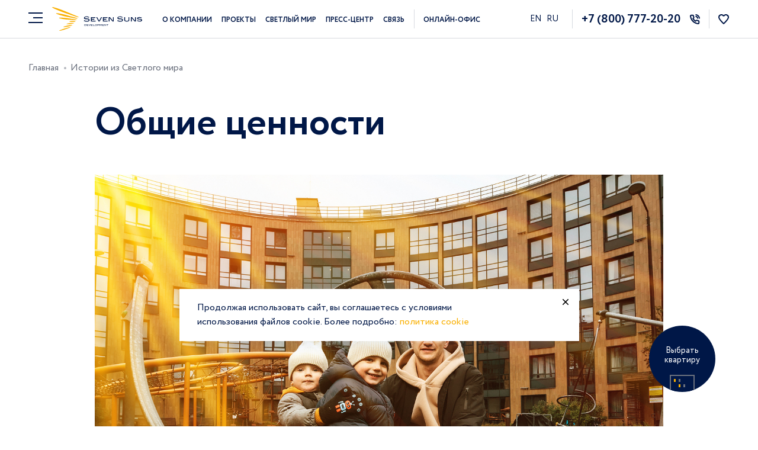

--- FILE ---
content_type: text/html; charset=UTF-8
request_url: https://sevensuns.ru/story/266/
body_size: 9574
content:
<!DOCTYPE html>
<html lang="ru">
<head>
	<title>Общие ценности - отзывы на новостройки SevenSuns</title>
    <meta charset="utf-8">
    <meta name="google-site-verification" content="ZOzM6CLS491kMtMMVAdlE26iIHAxbUm3V9GHZtPrdBA" />
    <meta name="yandex-verification" content="d8d527f0c405ce31" />
    <meta http-equiv="Content-Type" content="text/html; charset=UTF-8" />
<meta name="robots" content="index, follow" />
<meta name="description" content="Мы всегда старались как можно больше времени проводить с детьми на свежем воздухе. В будние дни ограничивались площадкой у дома, а в выходные уезжали на зал..." />
<link href="/bitrix/cache/css/s1/inner/page_2cac8c21d10973631f3684876f16d50a/page_2cac8c21d10973631f3684876f16d50a_v1.css?1729707178234" type="text/css"  rel="stylesheet" />
<link href="/bitrix/cache/css/s1/inner/template_e1c533df073a3f3bbcaa7304feff9318/template_e1c533df073a3f3bbcaa7304feff9318_v1.css?1729707178941947" type="text/css"  data-template-style="true" rel="stylesheet" />
<meta content="width=device-width, initial-scale=1.0, maximum-scale=1.0, user-scalable=no" name="viewport">
<meta property="og:title" content="Общие ценности - отзывы на новостройки SevenSuns">
<meta name="twitter:title" content="Общие ценности - отзывы на новостройки SevenSuns">
<meta name="twitter:card" content="summary">
<meta property="og:url" content="https://sevensuns.ru:443/story/266/">
<meta property="og:image" content="https://sevensuns.ru:443/upload/uf/695/zofcljjrbsym5d32n5edxsd51do0ai77/папа+дети+детплощадка.jpg">
<meta name="twitter:image" content="https://sevensuns.ru:443/upload/uf/695/zofcljjrbsym5d32n5edxsd51do0ai77/папа+дети+детплощадка.jpg">
<meta property="og:image:width" content="200">
<meta property="og:image:height" content="200">
<meta property="og:description" content="Мы всегда старались как можно больше времени проводить с детьми на свежем воздухе. В будние дни ограничивались площадкой у дома, а в выходные уезжали на зал..."/>
<meta property="og:type" content="article"/>
<meta property="og:locale" content="ru">
<link rel="canonical" href="https://sevensuns.ru/story/266/"/>



    <link rel="stylesheet" href="/local/templates/.default/markup/build/css/preloader.css" type="text/css">
                <!-- Google Tag Manager -->
        <!-- End Google Tag Manager -->
</head>
<body class="">
<!-- Google Tag Manager (noscript) -->
<noscript><iframe src="https://www.googletagmanager.com/ns.html?id=GTM-T8Z3KJQ"
height="0" width="0" style="display:none;visibility:hidden"></iframe></noscript>
<!-- End Google Tag Manager (noscript) -->
<!-- Yandex.Metrika counter -->  <noscript><div><img src="https://mc.yandex.ru/watch/52902310" style="position:absolute; left:-9999px;" alt="" /></div></noscript> <!-- /Yandex.Metrika counter -->
<!-- Global site tag (gtag.js) - Google Analytics -->
<noscript><img src="https://vk.com/rtrg?p=VK-RTRG-1068070-37OR0" style="position:fixed; left:-999px;" alt=""/></noscript>
<div class="modal-cookie" id="modalCookie">
    <div class="modal-cookie__content">
        <a class="modal-cookie__close js-modalCookieClose" href="javascript:;">
            <svg class="icon icon-close ">
                <use xlink:href="/local/templates/.default/markup/build/images/sprites.svg#close"></use>
            </svg>
        </a>
        <p id="modalCookieNone">
            Продолжая использовать сайт, вы соглашаетесь с условиями использования файлов cookie. Более подробно: <a href="/upload/privacy_policy.pdf" target="_blank">политика cookie</a>        </p>
    </div>
</div>
    <div class="preloader-wrap js-preloader">
        <div class="preloader">
            <div class="preloader-box">
                <div class="preloader-logo"><img src="/local/templates/.default/markup/build/images/logo-loader-new.svg" alt="logo-loader"></div>
                <div class="preloader-image"><img src="/local/templates/.default/markup/build/images/loader.gif" alt="loader"></div>
            </div>
        </div>
    </div>
    
<header class="header">
    <div class="container">
        <div class="header-container">
            <div class="header-burger js-openMenu">
                <svg class="icon icon-burger ">
                    <use xlink:href="/local/templates/.default/markup/build/images/sprites.svg#burger"></use>
                </svg>
                <svg class="icon icon-close ">
                    <use xlink:href="/local/templates/.default/markup/build/images/sprites.svg#close"></use>
                </svg>
            </div>
            <a class="header-logo" href="/">
    <img src="/local/templates/.default/markup/build/images/seven_suns_logo.svg" title="Логотип" alt="Логотип">
</a>                <nav class="header-nav">
        <ul class="header-nav__list">
                                                                <li class="header-nav__elem hide_1350">
                        <a
                            class="header-nav__link"
                            href="/idea/"
                                                    >
                                                            Идея                                                    </a>
                    </li>
                                                                                <li class="header-nav__elem ">
                        <a
                            class="header-nav__link"
                            href="/company/"
                                                    >
                                                            О компании                                                    </a>
                    </li>
                                                                                <li class="header-nav__elem ">
                        <a
                            class="header-nav__link"
                            href="/projects/"
                                                    >
                                                            Проекты                                                    </a>
                    </li>
                                                                                <li class="header-nav__elem ">
                        <a
                            class="header-nav__link"
                            href="/format_bright_world/"
                                                    >
                                                            Светлый мир                                                    </a>
                    </li>
                                                                                <li class="header-nav__elem ">
                        <a
                            class="header-nav__link"
                            href="/press-center/"
                                                    >
                                                            Пресс-центр                                                    </a>
                    </li>
                                                                                <li class="header-nav__elem ">
                        <a
                            class="header-nav__link"
                            href="/contacts/"
                                                    >
                                                            Связь                                                    </a>
                    </li>
                                                                                <li class="header-nav__elem border_left">
                        <a
                            class="header-nav__link"
                            href="https://online.sevensuns.ru/"
                            target="blank_"                         rel="nofollow">
                                                            <!-- <svg class="icon icon-online ">
                                    <use xlink:href="/local/templates/.default/markup/build/images/sprites.svg#online"></use>
                                </svg> -->
                                Онлайн-офис
                                                    </a>
                    </li>
                                    </ul>
    </nav>
            <div class="header-info">
                <div style="padding-right: 20px;">
                    
            <a href="http://eng.sevensuns.ru/story/266/"
           title="en" target="_self" rel="nofollow">
            EN        </a>&nbsp;
    

            <span title="ru">RU</span>&nbsp;
    
                </div>
                <div class="header-phone">
                    
<a class="header-phone__title js-Phone" href="tel:78007772020">
    +7 (800) 777-20-20</a>

                    <a class="header-phone__icon js-modalLink" href="javascript:;" data-mfp-src="#modalCallOrder">
                        <svg class="icon icon-phone ">
                            <use xlink:href="/local/templates/.default/markup/build/images/sprites.svg#phone"></use>
                        </svg>
                    </a>
                </div>
                <!--'start_frame_cache_CZ6ZUy'-->                <div class="header-controls">
                    <a class="header-control js-favorite-main js-favorite-header  " href="/favorites/">
    <svg class="icon icon-fav ">
        <use xlink:href="/local/templates/.default/markup/build/images/sprites.svg#fav"></use>
    </svg>
    <div class="header-label" style="display: none">
        0    </div>
</a>                        <div class="header-control js-headerShowNav">
        <svg class="icon icon-user ">
            <use xlink:href="/local/templates/.default/markup/build/images/sprites.svg#user"></use>
        </svg>
        <div class="header-user">
            <div class="header-user__nav">
                <div class="header-user__elem">
                    <a href="/personal/auth/">Вход</a>
                </div>
                <div class="header-user__elem">
                    <a href="/personal/registration/">Регистрация</a>
                </div>
            </div>
        </div>
    </div>
                </div>
                <!--'end_frame_cache_CZ6ZUy'-->            </div>
        </div>
    </div>
    <div class="menu-wrap js-menu">
        <div class="menu-wrap__bg js-bgMenu"></div>
        <div class="menu js-menuContent">
            <div class="container">
                <div class="menu-header">
                    <div class="menu-header__logo header-logo">
                        <a class="header-logo" href="/">
    <img src="/local/templates/.default/markup/build/images/seven_suns_logo.svg" title="Логотип" alt="Логотип">
</a>                    </div>
                    <div class="menu-close js-closeMenu">
                        <svg class="icon icon-close ">
                            <use xlink:href="/local/templates/.default/markup/build/images/sprites.svg#close"></use>
                        </svg>
                    </div>
                </div>
                <div class="menu-body">
                    <div class="menu-grid">
                        <div class="menu-nav">
                                            <div class="menu-nav__list">
                                                                <div class="menu-nav__elem">
                        <a
                            href="/idea/"
                                                    >
                            Идея                        </a>
                    </div>
                
                                                                <div class="menu-nav__elem">
                        <a
                            href="/company/"
                                                    >
                            О компании                        </a>
                    </div>
                
                                                                <div class="menu-nav__elem">
                        <a
                            href="/projects/"
                                                    >
                            Проекты                        </a>
                    </div>
                
                                                                <div class="menu-nav__elem">
                        <a
                            href="/commercial-projects/"
                                                    >
                            Коммерческая недвижимость                        </a>
                    </div>
                
                    </div>
            <div class="menu-nav__list">
                                                                <div class="menu-nav__elem">
                        <a
                            href="/format_bright_world/"
                                                    >
                            Формат жизни «Светлый мир»                        </a>
                    </div>
                
                                                                <div class="menu-nav__elem">
                        <a
                            href="/press-center/"
                                                    >
                            Пресс-центр                        </a>
                    </div>
                
                                                                <div class="menu-nav__elem">
                        <a
                            href="/contacts/"
                                                    >
                            Связь                        </a>
                    </div>
                
                    </div>
                            </div>
                        <div class="menu-info">
                            <div class="menu-list">
<!--                                 <div class="menu-list__elem hide_tablet">
                                    <div class="menu-list__elem-icon">
                                        <svg class="icon icon-user ">
                                            <use xlink:href="/local/templates/.default/markup/build/images/sprites.svg#user"></use>
                                        </svg>
                                    </div>
                                    <div class="menu-list__elem-text">
                                        <a href="/personal/">Личный кабинет</a>
                                    </div>
                                </div> -->
                                <div class="menu-list__elem hide_tablet">
                                    <div class="menu-list__elem-icon js-favorite-main  ">
    <svg class="icon icon-fav ">
        <use xlink:href="/local/templates/.default/markup/build/images/sprites.svg#fav"></use>
    </svg>
    <div class="header-label" style="display: none">
        0    </div>
</div>
<div class="menu-list__elem-text">
    <a href="/favorites/">Избранное</a>
</div>                                </div>
                            </div>
                            <div class="menu-info__phone">
                                
<a class="menu-info__phone-link js-Phone" href="tel:78007772020">
    +7 (800) 777-20-20</a>
                                <span>
                                    <a class="js-modalLink"
                                       href="javascript:;"
                                       data-mfp-src="#modalCallOrder">Перезвоните мне</a>
                                </span>
                            </div>
                            <div class="menu-info__office">
                                <a class="airhead menu-nav__elem" href="https://online.sevensuns.ru/" rel="nofollow" target="_blank">
                                    <!-- <svg class="icon icon-online ">
                                        <use xlink:href="/local/templates/.default/markup/build/images/sprites.svg#online"></use>
                                    </svg> -->
                                    Онлайн-офис
                                </a>
                            </div>
                            <!--место под ссылки для приложений-->
                        </div>
                    </div>
                    <div class="menu-socials js-SocialFooter not_border">
                        
<div class="social">
            <a class="social-link vk" href="https://vk.com/seven_suns_development" rel="nofollow" target="_blank">
            <svg class="icon icon-vk ">
                <use xlink:href="/local/templates/.default/markup/build/images/sprites.svg#vk"></use>
            </svg>
        </a>
                        <a class="social-link youtube" href="https://www.youtube.com/c/SevenSunsDevelopmentMSK/" rel="nofollow" target="_blank">
            <svg class="icon icon-youtube ">
                <use xlink:href="/local/templates/.default/markup/build/images/sprites.svg#youtube"></use>
            </svg>
        </a>
        </div>
                    </div>
                </div>
            </div>
        </div>
    </div>
</header>
<div class="ssd-modal  mfp-hide" id="modalCallOrder">
    <div class="ssd-modal__close js-modalClose js-formClose">
        <svg class="icon icon-close-thin ">
            <use xlink:href="/local/templates/.default/markup/build/images/sprites.svg#close-thin"></use>
        </svg>
    </div>
    <!-- чтобы скрыть блок с формой, нужно добавить класс hidden-->
        <div class="ssd-modal__box js-ajax-form-feedback-block">
        <div class="ssd-modal__header">
            <div class="ssd-modal__title">Форма заказа звонка</div>
        </div>
        <div class="ssd-modal__main">
            <form class="form-wrapper js-validate js-ajax-form-feedback" action="/local/components/project/forms/ajax.php">
                <input type="hidden" name="type_form" value="call_order">
                <input type="hidden" name="url" value="https://sevensuns.ru/story/266/">
                <input type="hidden" name="ip" value="3.144.173.117">
                <input type="hidden" id="g-recaptcha-response1" name="g-recaptcha-response" />
                <div class="form-field">
                    <div class="form-label">Телефон <span class="form-required"></span></div>
                    <div class="form-control">
                        <input class="form-input" type="tel" name="phone" placeholder="+7" required>
                    </div>
                </div>
                <small class="modalNone" style="display: none;">This site is protected by reCAPTCHA and the Google 
                    <a href="https://policies.google.com/privacy" rel="nofollow" target="_blank">Privacy Policy</a> and
                    <a href="https://policies.google.com/terms" rel="nofollow" target="_blank">Terms of Service</a> apply.
                </small>
                <div class="form-checkboxs">
                    <label class="checkbox">
                        <input type="checkbox" name="agree" required="" data-msg-required="Необходимо ваше согласие" checked>
                        <span class="checkbox__title">
                            Я согласен на обработку <a href="/upload/polzovatelskoe_soglashenie.pdf" target="_blank">персональных данных</a> и ознакомлен с <a href="/upload/politika_konfidencialnosty.pdf" target="_blank">Политикой конфиденциальности</a>
                        </span>
                    </label>
                </div>
                <div class="form-submit">
                    <button class="button style_blue" type="submit"><span class="button__text">Отправить заявку</span></button>
                </div>
            </form>
        </div>
    </div>
    <!-- чтобы отобразить блок успешной отправки, нужно убрать класс hidden-->
    <div class="ssd-modal-success hidden js-ajax-form-feedback-result">
        <div class="ssd-modal-success__inner">
            <div class="ssd-modal-success__icon"><img src="/local/templates/.default/markup/build/images/success.svg" alt="Ваше обращение отправлено"></div>
            <div class="ssd-modal-success__title">Ваше обращение отправлено</div>
            <p>Наш менеджер скоро вам перезвонит</p>
        </div>
    </div>
</div><div class="button-choose js-buttonFixFlag"></div>
<a class="button-choose js-buttonFix" href="/flats/">
    <div class="button-choose__text">Выбрать квартиру</div>
    <div class="button-choose__icon">
        <img src="/local/templates/.default/markup/build/images/choose-icon.svg" alt="Иконка домов ночью ">
        <img src="/local/templates/.default/markup/build/images/choose-icon-night.svg" alt="Иконка домов ночью ">
    </div>
</a>
<div class="wrap-header">
    <div class="container">
        <div class="wrap-header__top">
            <div class="breadcrumb">
    <ul class="breadcrumb__list" itemscope itemtype="https://schema.org/BreadcrumbList">
            <li class="breadcrumb__elem "
        itemprop="itemListElement" itemscope itemtype="https://schema.org/ListItem"
    >
        <a
                class="breadcrumb__title"
                href="/"
                itemprop="item"
        >
            <span itemprop="name">Главная</span>
        </a>
        <meta itemprop="position" content="{(0 + 1)}" />
    </li><br/>    <li class="breadcrumb__elem "
        itemprop="itemListElement" itemscope itemtype="https://schema.org/ListItem"
    >
        <a
                class="breadcrumb__title"
                href="/story/"
                itemprop="item"
        >
            <span itemprop="name">Истории из Светлого мира</span>
        </a>
        <meta itemprop="position" content="{(1 + 1)}" />
    </li>
    </ul>
</div>        </div>
<!--         <div class="wrap-header__main">
            <div class="wrap-title">
                            </div>
        </div> -->
    </div>
</div><div class="news-detailed">
    <div class="container size_middle">
        <h1 class="title-h1">Общие ценности</h1>
        <div class="news-article">
            <article class="article">
                                                    <img src="/upload/uf/695/zofcljjrbsym5d32n5edxsd51do0ai77/папа+дети+детплощадка.jpg">
                                <div>
                    Мы всегда старались как можно больше времени проводить с детьми на свежем воздухе. В будние дни ограничивались площадкой у дома, а в выходные уезжали на залив. И эти дни все ждали с нетерпением. Поэтому решение переехать поближе к природе мы приняли легко и быстро.<br>
 <br>
 Это здорово, когда можно за пару минут оказаться на пляже или в лесу. Для мальчиков каждая прогулка превращается в маленькое приключение и поиск сокровищ – камушков, шишек, грибов и ягод.<br>
 <br>
 Нам с женой тоже все по душе. Это первый дом, где у нас гостиная объединена с кухней, что оказалось очень удобно, когда у вас маленькие дети. Они всегда рядом, вы можете готовить и одновременно общаться, пока они заняты своими играми.<br>
 <br>
 Еще одно преимущество нашего квартала – своя инфраструктура. Нет необходимости каждый раз ездить в город, ведь здесь открыты мини-маркет, кафе и ресторан, где каждую субботу выступают музыканты, а для кружков и тренировок построен Соседский центр.<br>
 <br>
 Мы счастливы, что наши дети теперь растут в тесном контакте с природой и рядом с доброжелательными людьми. У всех нас появились новые приятные и интересные друзья. Живущие здесь семьи объединяют общие ценности: здоровый образ жизни и спорт, природа, общение, желание постоянно расти и развиваться.<br>
 <br>
 <br>                </div>
            </article>
        </div>
    </div>
</div>

<div class="share">
    <div class="container small">
        <div class="share__social">
            <a href="javascript:;" onclick="Share.vkontakte('https://sevensuns.ru:443/story/266/','Общие ценности','https://sevensuns.ru:443/upload/uf/695/zofcljjrbsym5d32n5edxsd51do0ai77/папа+дети+детплощадка.jpg','Мы всегда старались...');" class="social-link vk">
                <svg class="icon icon-vk ">
                    <use xlink:href="/local/templates/.default/markup/build/images/sprites.svg#vk"></use>
                </svg>
            </a>
<!--             <a href="javascript:;" onclick="Share.facebook('https://sevensuns.ru:443/story/266/','Общие ценности','https://sevensuns.ru:443/upload/uf/695/zofcljjrbsym5d32n5edxsd51do0ai77/папа+дети+детплощадка.jpg','Мы всегда старались...');" class="social-link fb">
                <svg class="icon icon-fb ">
                    <use xlink:href="/local/templates/.default/markup/build/images/sprites.svg#fb"></use>
                </svg>
            </a> -->
            <a href="javascript:;" onclick="Share.twitter('https://sevensuns.ru:443/story/266/','Общие ценности'); increment_count_socnet('266','tw','88');" class="social-link tw">

                <svg class="icon icon-tw ">
                    <use xlink:href="/local/templates/.default/markup/build/images/sprites.svg#tw"></use>
                </svg>
            </a>
        </div>
    </div>
</div>    <footer class="footer">
    <div class="footer-top">
        <div class="container">
            <ul class="footer-nav">
                <li class="footer-nav__elem">
                    <div class="footer-nav__link">Есть вопросы и предложения?</div>
                </li>
                <li class="footer-nav__elem">
                    <a class="footer-nav__link footer-nav__link_orange js-modalLink"
                       href="javascript:;"
                       data-mfp-src="#modalNewFeedback">
                        Напишите нам
                    </a>
                </li>
            </ul>
            <div class="ssd-modal  mfp-hide" id="modalNewFeedback">
    <div class="ssd-modal__close js-modalClose js-formClose">
        <svg class="icon icon-close-thin ">
            <use xlink:href="/local/templates/.default/markup/build/images/sprites.svg#close-thin"></use>
        </svg>
    </div>
    <!-- чтобы скрыть блок с формой, нужно добавить класс hidden-->
        <div class="ssd-modal__box js-ajax-form-feedback-block">
        <div class="ssd-modal__header">
            <div class="ssd-modal__title">Форма обратной связи</div>
        </div>
        <div class="ssd-modal__main">
            <form class="form-wrapper js-validate js-ajax-form-feedback" action="/local/components/project/forms/ajax.php">
                <input type="hidden" name="type_form" value="new_feedback">
                <input type="hidden" name="url" value="https://sevensuns.ru/story/266/">
                <input type="hidden" name="ip" value="3.144.173.117">
                <input type="hidden" id="g-recaptcha-response" name="g-recaptcha-response" />
                <div class="form-field">
                    <div class="form-label">Ваше имя <span class="form-required"></span></div>
                    <div class="form-control">
                        <input class="form-input js-onlyText" type="text" name="name" required>
                    </div>
                </div>
                <div class="form-field">
                    <div class="form-label">Телефон <span class="form-required"></span></div>
                    <div class="form-control">
                        <input class="form-input" type="tel" name="phone" placeholder="+7" required>
                    </div>
                </div>
                <div class="form-field">
                    <div class="form-label">Адрес эл. почты</div>
                    <div class="form-control">
                        <input class="form-input" type="text" name="email">
                    </div>
                </div>
                <div class="form-field">
                    <div class="form-label">Название проекта <span class="form-required"></span></div>
                    <div class="form-control">
                        <select class="form-input" name="name_project" required>
                            <option selected disabled>---Выберите проект---</option>
                            <option value="«Светлый мир «Станция «Л»…»">«Светлый мир «Станция «Л»…»</option>
                            <option value="«Светлый мир «БиоПолис...»">«Светлый мир «БиоПолис...»</option>
                            <option value="«Светлый мир «Сказочный лес…»">«Светлый мир «Сказочный лес…»</option>
                            <option value="«Светлый мир «В стремлении к свету...»">«Светлый мир «В стремлении к свету...»</option>
                            <option value="«Светлый мир «О’Юность…»">«Светлый мир «О’Юность…»</option>
                            <option value="«Светлый мир «Я-Романтик...»">«Светлый мир «Я-Романтик...»</option>
                            <option value="Квартал «Светлый мир «Внутри…»">Квартал «Светлый мир «Внутри…»</option>
                            <option value="Cruise Apart">Cruise Apart</option>
                        </select>
                    </div>
                </div>
                <div class="form-field">
                    <div class="form-label">Тема обращения <span class="form-required"></div>
                    <div class="form-control">
                        <select class="form-input" name="name_question" required>
                            <option selected disabled>---Выберите вопрос---</option>
                            <option value="Вопрос по приобретенной недвижимости">Вопрос по приобретенной недвижимости</option>
                            <option value="Передача ключей">Передача ключей</option>
                            <option value="Вопрос по проживанию">Вопрос по проживанию</option>
                            <option value="Вопрос по покупке недвижимости">Вопрос по покупке недвижимости</option>
                            <option value="Обратный звонок">Обратный звонок</option>
                            <option value="Пожелание к качеству услуг ГК SSD">Пожелание к качеству услуг ГК SSD</option>
                        </select>
                    </div>
                </div>
                <div class="form-field">
                    <div class="form-label">Ваш вопрос или предложение</div>
                    <div class="form-control">
                        <textarea class="form-input" name="message" required minlength="10"></textarea>
                    </div>
                </div>
                <small class="modalNone" style="display: none;">This site is protected by reCAPTCHA and the Google 
                    <a href="https://policies.google.com/privacy" rel="nofollow" target="_blank">Privacy Policy</a> and
                    <a href="https://policies.google.com/terms" rel="nofollow" target="_blank">Terms of Service</a> apply.
                </small>
                <div class="form-checkboxs">
                    <label class="checkbox">
                        <input type="checkbox" name="agree" required="" data-msg-required="Необходимо ваше согласие" checked>
                        <span class="checkbox__title">
                            Я согласен на обработку <a href="/upload/polzovatelskoe_soglashenie.pdf" target="_blank">персональных данных</a> и ознакомлен с <a href="/upload/politika_konfidencialnosty.pdf" target="_blank">Политикой конфиденциальности</a>
                        </span>
                    </label>
                </div>

                <div class="form-submit">
                    <button class="button style_blue" type="submit"><span class="button__text">Отправить заявку</span></button>
                </div>
            </form>
        </div>
    </div>
    <!-- чтобы отобразить блок успешной отправки, нужно убрать класс hidden-->
    <div class="ssd-modal-success hidden js-ajax-form-feedback-result">
        <div class="ssd-modal-success__inner">
            <div class="ssd-modal-success__icon"><img src="/local/templates/.default/markup/build/images/success.svg" alt="Ваше обращение отправлено"></div>
            <div class="ssd-modal-success__title">Ваше обращение отправлено</div>
            <p>Наш менеджер скоро вам перезвонит</p>
        </div>
    </div>
</div>            <div class="footer-pencil"><img src="/local/templates/.default/markup/build/images/pencil.png" width="360" alt="pencil"></div>
        </div>
    </div>
    <div class="footer-main">
        <div class="container">
            <div class="footer-grid">
                <div class="footer-grid__col footer-grid__col_contact">
                    <div class="footer-phone">
                        
<a class="footer-phone__link js-Phone" href="tel:78007772020">
    +7 (800) 777-20-20</a>
                    </div>
                    <div class="footer-call">
                        <a class="footer-call__link js-modalLink"
   href="javascript:;"
   data-mfp-src="#modalCallOrder">Перезвоните мне</a>

                    </div>
                    <div class="footer-office">
                        <a class="airhead_footer header-nav__link footer-nav__link_orange" href="https://online.sevensuns.ru/" rel="nofollow" target="_blank">
                            <!-- <svg class="icon icon-online ">
                                <use xlink:href="/local/templates/.default/markup/build/images/sprites.svg#online"></use>
                            </svg> -->
                            Онлайн-офис
                        </a>
                    </div>
                </div>
                <div class="footer-grid__col footer-grid__col_nav">
                        <ul class="footer-list">
                                <li class="footer-list__elem">
                <a
                    class="footer-list__link"
                    href="/idea/"
                                    >
                    Идея                </a>
            </li>
                                <li class="footer-list__elem">
                <a
                    class="footer-list__link"
                    href="/company/"
                                    >
                    О компании                </a>
            </li>
                                <li class="footer-list__elem">
                <a
                    class="footer-list__link"
                    href="/projects/"
                                    >
                    Проекты                </a>
            </li>
                                <li class="footer-list__elem">
                <a
                    class="footer-list__link"
                    href="/commercial-projects/"
                                    >
                    Коммерческая недвижимость                </a>
            </li>
                                <li class="footer-list__elem">
                <a
                    class="footer-list__link"
                    href="/tender/"
                                    >
                    Тендерный отдел                </a>
            </li>
            </ul>
                </div>
                <div class="footer-grid__col footer-grid__col_nav_2">
                        <ul class="footer-list">
                                <li class="footer-list__elem">
                <a
                    class="footer-list__link"
                    href="/format_bright_world/"
                                    >
                    Формат жизни «Светлый мир»                </a>
            </li>
                                <li class="footer-list__elem">
                <a
                    class="footer-list__link"
                    href="/press-center/"
                                    >
                    Пресс-центр                </a>
            </li>
                                <li class="footer-list__elem">
                <a
                    class="footer-list__link"
                    href="/contacts/"
                                    >
                    Связь                </a>
            </li>
                                <li class="footer-list__elem">
                <a
                    class="footer-list__link"
                    href="/trade-in/"
                                    >
                    Трейд-ин                </a>
            </li>
                                <li class="footer-list__elem">
                <a
                    class="footer-list__link"
                    href="/terms_of_use/"
                    target="blank_"                >
                    Пользовательское соглашение                </a>
            </li>
            </ul>
                </div>
                            </div>
        </div>
    </div>
    <div class="footer-bottom">
        <div class="container">
            <div class="footer-flex">
                <div class="footer-copy">
                    
© Seven Suns Development, 2026                </div>
                <div class="footer-social js-SocialFooter">
                    
<div class="social">
            <a class="social-link vk" href="https://vk.com/seven_suns_development" rel="nofollow" target="_blank">
            <svg class="icon icon-vk ">
                <use xlink:href="/local/templates/.default/markup/build/images/sprites.svg#vk"></use>
            </svg>
        </a>
                        <a class="social-link youtube" href="https://www.youtube.com/c/SevenSunsDevelopmentMSK/" rel="nofollow" target="_blank">
            <svg class="icon icon-youtube ">
                <use xlink:href="/local/templates/.default/markup/build/images/sprites.svg#youtube"></use>
            </svg>
        </a>
        </div>
                </div>
                <div class="footer-dev">
                    
                </div>
            </div>
        </div>
    </div>
</footer>
        <script  src="/bitrix/cache/js/s1/inner/template_f382416e770d9c3a3c44ec387321d486/template_f382416e770d9c3a3c44ec387321d486_v1.js?17297071781480275"></script>
<script  src="/bitrix/cache/js/s1/inner/page_cd449388f508dfe0108c9cbb6e1aeadc/page_cd449388f508dfe0108c9cbb6e1aeadc_v1.js?17298799881912"></script>
<script>var _ba = _ba || []; _ba.push(["aid", "0db3c7bdd6841c6238868e046f6e335a"]); _ba.push(["host", "sevensuns.ru"]); (function() {var ba = document.createElement("script"); ba.type = "text/javascript"; ba.async = true;ba.src = (document.location.protocol == "https:" ? "https://" : "http://") + "bitrix.info/ba.js";var s = document.getElementsByTagName("script")[0];s.parentNode.insertBefore(ba, s);})();</script>


<script>(function(w,d,s,l,i){w[l]=w[l]||[];w[l].push({'gtm.start':
    new Date().getTime(),event:'gtm.js'});var f=d.getElementsByTagName(s)[0],
    j=d.createElement(s),dl=l!='dataLayer'?'&l='+l:'';j.async=true;j.src=
    'https://www.googletagmanager.com/gtm.js?id='+i+dl;f.parentNode.insertBefore(j,f);
    })(window,document,'script','dataLayer','GTM-T8Z3KJQ');</script>
<script > (function(m,e,t,r,i,k,a){m[i]=m[i]||function(){(m[i].a=m[i].a||[]).push(arguments)}; m[i].l=1*new Date();k=e.createElement(t),a=e.getElementsByTagName(t)[0],k.async=1,k.src=r,a.parentNode.insertBefore(k,a)}) (window, document, "script", "https://mc.yandex.ru/metrika/tag.js", "ym"); ym(52902310, "init", { clickmap:true, trackLinks:true, accurateTrackBounce:true, webvisor:true }); </script><script async src="https://www.googletagmanager.com/gtag/js?id=UA-63350293-18"></script>
<script>
  window.dataLayer = window.dataLayer || [];
  function gtag(){dataLayer.push(arguments);}
  gtag('js', new Date()); 
  gtag('config', 'UA-63350293-18');
</script>
<script>!function(){var t=document.createElement("script");t.type="text/javascript",t.async=!0,t.src="https://vk.com/js/api/openapi.js?169",t.onload=function(){VK.Retargeting.Init("VK-RTRG-1068070-37OR0"),VK.Retargeting.Hit()},document.head.appendChild(t)}();</script>
<script src="https://www.google.com/recaptcha/api.js?render=6LdE6JoeAAAAAKohZucMLkaFY_y1s5dbEpkKNcls"></script>
<script>
        grecaptcha.ready(function() {
            if(document.getElementById('g-recaptcha-response')){
                grecaptcha.execute('6LdE6JoeAAAAAKohZucMLkaFY_y1s5dbEpkKNcls', {action: 'homepage'}).then(function(token) {
                //console.log(token);
                document.getElementById('g-recaptcha-response').value=token;
                });
            }
            if(document.getElementById('g-recaptcha-response1')){
                grecaptcha.execute('6LdE6JoeAAAAAKohZucMLkaFY_y1s5dbEpkKNcls', {action: 'homepage'}).then(function(token) {
                //console.log(token);
                document.getElementById('g-recaptcha-response1').value=token;
                });
            }
            if(document.getElementById('g-recaptcha-response2')){
                grecaptcha.execute('6LdE6JoeAAAAAKohZucMLkaFY_y1s5dbEpkKNcls', {action: 'homepage'}).then(function(token) {
                //console.log(token);
                document.getElementById('g-recaptcha-response2').value=token;
                });
            }
            if(document.getElementById('g-recaptcha-response3')){
                grecaptcha.execute('6LdE6JoeAAAAAKohZucMLkaFY_y1s5dbEpkKNcls', {action: 'homepage'}).then(function(token) {
                //console.log(token);
                document.getElementById('g-recaptcha-response3').value=token;
                });
            }
            if(document.getElementById('g-recaptcha-response4')){
                grecaptcha.execute('6LdE6JoeAAAAAKohZucMLkaFY_y1s5dbEpkKNcls', {action: 'homepage'}).then(function(token) {
                //console.log(token);
                document.getElementById('g-recaptcha-response4').value=token;
                });
            }
            if(document.getElementById('g-recaptcha-response5')){
                grecaptcha.execute('6LdE6JoeAAAAAKohZucMLkaFY_y1s5dbEpkKNcls', {action: 'homepage'}).then(function(token) {
                //console.log(token);
                document.getElementById('g-recaptcha-response5').value=token;
                });
            }
            if(document.getElementById('g-recaptcha-response6')){
                grecaptcha.execute('6LdE6JoeAAAAAKohZucMLkaFY_y1s5dbEpkKNcls', {action: 'homepage'}).then(function(token) {
                //console.log(token);
                document.getElementById('g-recaptcha-response6').value=token;
                });
            }
            if(document.getElementById('g-recaptcha-response7')){
                grecaptcha.execute('6LdE6JoeAAAAAKohZucMLkaFY_y1s5dbEpkKNcls', {action: 'homepage'}).then(function(token) {
                //console.log(token);
                document.getElementById('g-recaptcha-response7').value=token;
                });
            }
            if(document.getElementById('g-recaptcha-response8')){
                grecaptcha.execute('6LdE6JoeAAAAAKohZucMLkaFY_y1s5dbEpkKNcls', {action: 'homepage'}).then(function(token) {
                //console.log(token);
                document.getElementById('g-recaptcha-response8').value=token;
                });
            }
        });
    </script>
</body>
</html>


--- FILE ---
content_type: text/html; charset=utf-8
request_url: https://www.google.com/recaptcha/api2/anchor?ar=1&k=6LdE6JoeAAAAAKohZucMLkaFY_y1s5dbEpkKNcls&co=aHR0cHM6Ly9zZXZlbnN1bnMucnU6NDQz&hl=en&v=N67nZn4AqZkNcbeMu4prBgzg&size=invisible&anchor-ms=20000&execute-ms=30000&cb=4rz4t9wq8bu3
body_size: 48805
content:
<!DOCTYPE HTML><html dir="ltr" lang="en"><head><meta http-equiv="Content-Type" content="text/html; charset=UTF-8">
<meta http-equiv="X-UA-Compatible" content="IE=edge">
<title>reCAPTCHA</title>
<style type="text/css">
/* cyrillic-ext */
@font-face {
  font-family: 'Roboto';
  font-style: normal;
  font-weight: 400;
  font-stretch: 100%;
  src: url(//fonts.gstatic.com/s/roboto/v48/KFO7CnqEu92Fr1ME7kSn66aGLdTylUAMa3GUBHMdazTgWw.woff2) format('woff2');
  unicode-range: U+0460-052F, U+1C80-1C8A, U+20B4, U+2DE0-2DFF, U+A640-A69F, U+FE2E-FE2F;
}
/* cyrillic */
@font-face {
  font-family: 'Roboto';
  font-style: normal;
  font-weight: 400;
  font-stretch: 100%;
  src: url(//fonts.gstatic.com/s/roboto/v48/KFO7CnqEu92Fr1ME7kSn66aGLdTylUAMa3iUBHMdazTgWw.woff2) format('woff2');
  unicode-range: U+0301, U+0400-045F, U+0490-0491, U+04B0-04B1, U+2116;
}
/* greek-ext */
@font-face {
  font-family: 'Roboto';
  font-style: normal;
  font-weight: 400;
  font-stretch: 100%;
  src: url(//fonts.gstatic.com/s/roboto/v48/KFO7CnqEu92Fr1ME7kSn66aGLdTylUAMa3CUBHMdazTgWw.woff2) format('woff2');
  unicode-range: U+1F00-1FFF;
}
/* greek */
@font-face {
  font-family: 'Roboto';
  font-style: normal;
  font-weight: 400;
  font-stretch: 100%;
  src: url(//fonts.gstatic.com/s/roboto/v48/KFO7CnqEu92Fr1ME7kSn66aGLdTylUAMa3-UBHMdazTgWw.woff2) format('woff2');
  unicode-range: U+0370-0377, U+037A-037F, U+0384-038A, U+038C, U+038E-03A1, U+03A3-03FF;
}
/* math */
@font-face {
  font-family: 'Roboto';
  font-style: normal;
  font-weight: 400;
  font-stretch: 100%;
  src: url(//fonts.gstatic.com/s/roboto/v48/KFO7CnqEu92Fr1ME7kSn66aGLdTylUAMawCUBHMdazTgWw.woff2) format('woff2');
  unicode-range: U+0302-0303, U+0305, U+0307-0308, U+0310, U+0312, U+0315, U+031A, U+0326-0327, U+032C, U+032F-0330, U+0332-0333, U+0338, U+033A, U+0346, U+034D, U+0391-03A1, U+03A3-03A9, U+03B1-03C9, U+03D1, U+03D5-03D6, U+03F0-03F1, U+03F4-03F5, U+2016-2017, U+2034-2038, U+203C, U+2040, U+2043, U+2047, U+2050, U+2057, U+205F, U+2070-2071, U+2074-208E, U+2090-209C, U+20D0-20DC, U+20E1, U+20E5-20EF, U+2100-2112, U+2114-2115, U+2117-2121, U+2123-214F, U+2190, U+2192, U+2194-21AE, U+21B0-21E5, U+21F1-21F2, U+21F4-2211, U+2213-2214, U+2216-22FF, U+2308-230B, U+2310, U+2319, U+231C-2321, U+2336-237A, U+237C, U+2395, U+239B-23B7, U+23D0, U+23DC-23E1, U+2474-2475, U+25AF, U+25B3, U+25B7, U+25BD, U+25C1, U+25CA, U+25CC, U+25FB, U+266D-266F, U+27C0-27FF, U+2900-2AFF, U+2B0E-2B11, U+2B30-2B4C, U+2BFE, U+3030, U+FF5B, U+FF5D, U+1D400-1D7FF, U+1EE00-1EEFF;
}
/* symbols */
@font-face {
  font-family: 'Roboto';
  font-style: normal;
  font-weight: 400;
  font-stretch: 100%;
  src: url(//fonts.gstatic.com/s/roboto/v48/KFO7CnqEu92Fr1ME7kSn66aGLdTylUAMaxKUBHMdazTgWw.woff2) format('woff2');
  unicode-range: U+0001-000C, U+000E-001F, U+007F-009F, U+20DD-20E0, U+20E2-20E4, U+2150-218F, U+2190, U+2192, U+2194-2199, U+21AF, U+21E6-21F0, U+21F3, U+2218-2219, U+2299, U+22C4-22C6, U+2300-243F, U+2440-244A, U+2460-24FF, U+25A0-27BF, U+2800-28FF, U+2921-2922, U+2981, U+29BF, U+29EB, U+2B00-2BFF, U+4DC0-4DFF, U+FFF9-FFFB, U+10140-1018E, U+10190-1019C, U+101A0, U+101D0-101FD, U+102E0-102FB, U+10E60-10E7E, U+1D2C0-1D2D3, U+1D2E0-1D37F, U+1F000-1F0FF, U+1F100-1F1AD, U+1F1E6-1F1FF, U+1F30D-1F30F, U+1F315, U+1F31C, U+1F31E, U+1F320-1F32C, U+1F336, U+1F378, U+1F37D, U+1F382, U+1F393-1F39F, U+1F3A7-1F3A8, U+1F3AC-1F3AF, U+1F3C2, U+1F3C4-1F3C6, U+1F3CA-1F3CE, U+1F3D4-1F3E0, U+1F3ED, U+1F3F1-1F3F3, U+1F3F5-1F3F7, U+1F408, U+1F415, U+1F41F, U+1F426, U+1F43F, U+1F441-1F442, U+1F444, U+1F446-1F449, U+1F44C-1F44E, U+1F453, U+1F46A, U+1F47D, U+1F4A3, U+1F4B0, U+1F4B3, U+1F4B9, U+1F4BB, U+1F4BF, U+1F4C8-1F4CB, U+1F4D6, U+1F4DA, U+1F4DF, U+1F4E3-1F4E6, U+1F4EA-1F4ED, U+1F4F7, U+1F4F9-1F4FB, U+1F4FD-1F4FE, U+1F503, U+1F507-1F50B, U+1F50D, U+1F512-1F513, U+1F53E-1F54A, U+1F54F-1F5FA, U+1F610, U+1F650-1F67F, U+1F687, U+1F68D, U+1F691, U+1F694, U+1F698, U+1F6AD, U+1F6B2, U+1F6B9-1F6BA, U+1F6BC, U+1F6C6-1F6CF, U+1F6D3-1F6D7, U+1F6E0-1F6EA, U+1F6F0-1F6F3, U+1F6F7-1F6FC, U+1F700-1F7FF, U+1F800-1F80B, U+1F810-1F847, U+1F850-1F859, U+1F860-1F887, U+1F890-1F8AD, U+1F8B0-1F8BB, U+1F8C0-1F8C1, U+1F900-1F90B, U+1F93B, U+1F946, U+1F984, U+1F996, U+1F9E9, U+1FA00-1FA6F, U+1FA70-1FA7C, U+1FA80-1FA89, U+1FA8F-1FAC6, U+1FACE-1FADC, U+1FADF-1FAE9, U+1FAF0-1FAF8, U+1FB00-1FBFF;
}
/* vietnamese */
@font-face {
  font-family: 'Roboto';
  font-style: normal;
  font-weight: 400;
  font-stretch: 100%;
  src: url(//fonts.gstatic.com/s/roboto/v48/KFO7CnqEu92Fr1ME7kSn66aGLdTylUAMa3OUBHMdazTgWw.woff2) format('woff2');
  unicode-range: U+0102-0103, U+0110-0111, U+0128-0129, U+0168-0169, U+01A0-01A1, U+01AF-01B0, U+0300-0301, U+0303-0304, U+0308-0309, U+0323, U+0329, U+1EA0-1EF9, U+20AB;
}
/* latin-ext */
@font-face {
  font-family: 'Roboto';
  font-style: normal;
  font-weight: 400;
  font-stretch: 100%;
  src: url(//fonts.gstatic.com/s/roboto/v48/KFO7CnqEu92Fr1ME7kSn66aGLdTylUAMa3KUBHMdazTgWw.woff2) format('woff2');
  unicode-range: U+0100-02BA, U+02BD-02C5, U+02C7-02CC, U+02CE-02D7, U+02DD-02FF, U+0304, U+0308, U+0329, U+1D00-1DBF, U+1E00-1E9F, U+1EF2-1EFF, U+2020, U+20A0-20AB, U+20AD-20C0, U+2113, U+2C60-2C7F, U+A720-A7FF;
}
/* latin */
@font-face {
  font-family: 'Roboto';
  font-style: normal;
  font-weight: 400;
  font-stretch: 100%;
  src: url(//fonts.gstatic.com/s/roboto/v48/KFO7CnqEu92Fr1ME7kSn66aGLdTylUAMa3yUBHMdazQ.woff2) format('woff2');
  unicode-range: U+0000-00FF, U+0131, U+0152-0153, U+02BB-02BC, U+02C6, U+02DA, U+02DC, U+0304, U+0308, U+0329, U+2000-206F, U+20AC, U+2122, U+2191, U+2193, U+2212, U+2215, U+FEFF, U+FFFD;
}
/* cyrillic-ext */
@font-face {
  font-family: 'Roboto';
  font-style: normal;
  font-weight: 500;
  font-stretch: 100%;
  src: url(//fonts.gstatic.com/s/roboto/v48/KFO7CnqEu92Fr1ME7kSn66aGLdTylUAMa3GUBHMdazTgWw.woff2) format('woff2');
  unicode-range: U+0460-052F, U+1C80-1C8A, U+20B4, U+2DE0-2DFF, U+A640-A69F, U+FE2E-FE2F;
}
/* cyrillic */
@font-face {
  font-family: 'Roboto';
  font-style: normal;
  font-weight: 500;
  font-stretch: 100%;
  src: url(//fonts.gstatic.com/s/roboto/v48/KFO7CnqEu92Fr1ME7kSn66aGLdTylUAMa3iUBHMdazTgWw.woff2) format('woff2');
  unicode-range: U+0301, U+0400-045F, U+0490-0491, U+04B0-04B1, U+2116;
}
/* greek-ext */
@font-face {
  font-family: 'Roboto';
  font-style: normal;
  font-weight: 500;
  font-stretch: 100%;
  src: url(//fonts.gstatic.com/s/roboto/v48/KFO7CnqEu92Fr1ME7kSn66aGLdTylUAMa3CUBHMdazTgWw.woff2) format('woff2');
  unicode-range: U+1F00-1FFF;
}
/* greek */
@font-face {
  font-family: 'Roboto';
  font-style: normal;
  font-weight: 500;
  font-stretch: 100%;
  src: url(//fonts.gstatic.com/s/roboto/v48/KFO7CnqEu92Fr1ME7kSn66aGLdTylUAMa3-UBHMdazTgWw.woff2) format('woff2');
  unicode-range: U+0370-0377, U+037A-037F, U+0384-038A, U+038C, U+038E-03A1, U+03A3-03FF;
}
/* math */
@font-face {
  font-family: 'Roboto';
  font-style: normal;
  font-weight: 500;
  font-stretch: 100%;
  src: url(//fonts.gstatic.com/s/roboto/v48/KFO7CnqEu92Fr1ME7kSn66aGLdTylUAMawCUBHMdazTgWw.woff2) format('woff2');
  unicode-range: U+0302-0303, U+0305, U+0307-0308, U+0310, U+0312, U+0315, U+031A, U+0326-0327, U+032C, U+032F-0330, U+0332-0333, U+0338, U+033A, U+0346, U+034D, U+0391-03A1, U+03A3-03A9, U+03B1-03C9, U+03D1, U+03D5-03D6, U+03F0-03F1, U+03F4-03F5, U+2016-2017, U+2034-2038, U+203C, U+2040, U+2043, U+2047, U+2050, U+2057, U+205F, U+2070-2071, U+2074-208E, U+2090-209C, U+20D0-20DC, U+20E1, U+20E5-20EF, U+2100-2112, U+2114-2115, U+2117-2121, U+2123-214F, U+2190, U+2192, U+2194-21AE, U+21B0-21E5, U+21F1-21F2, U+21F4-2211, U+2213-2214, U+2216-22FF, U+2308-230B, U+2310, U+2319, U+231C-2321, U+2336-237A, U+237C, U+2395, U+239B-23B7, U+23D0, U+23DC-23E1, U+2474-2475, U+25AF, U+25B3, U+25B7, U+25BD, U+25C1, U+25CA, U+25CC, U+25FB, U+266D-266F, U+27C0-27FF, U+2900-2AFF, U+2B0E-2B11, U+2B30-2B4C, U+2BFE, U+3030, U+FF5B, U+FF5D, U+1D400-1D7FF, U+1EE00-1EEFF;
}
/* symbols */
@font-face {
  font-family: 'Roboto';
  font-style: normal;
  font-weight: 500;
  font-stretch: 100%;
  src: url(//fonts.gstatic.com/s/roboto/v48/KFO7CnqEu92Fr1ME7kSn66aGLdTylUAMaxKUBHMdazTgWw.woff2) format('woff2');
  unicode-range: U+0001-000C, U+000E-001F, U+007F-009F, U+20DD-20E0, U+20E2-20E4, U+2150-218F, U+2190, U+2192, U+2194-2199, U+21AF, U+21E6-21F0, U+21F3, U+2218-2219, U+2299, U+22C4-22C6, U+2300-243F, U+2440-244A, U+2460-24FF, U+25A0-27BF, U+2800-28FF, U+2921-2922, U+2981, U+29BF, U+29EB, U+2B00-2BFF, U+4DC0-4DFF, U+FFF9-FFFB, U+10140-1018E, U+10190-1019C, U+101A0, U+101D0-101FD, U+102E0-102FB, U+10E60-10E7E, U+1D2C0-1D2D3, U+1D2E0-1D37F, U+1F000-1F0FF, U+1F100-1F1AD, U+1F1E6-1F1FF, U+1F30D-1F30F, U+1F315, U+1F31C, U+1F31E, U+1F320-1F32C, U+1F336, U+1F378, U+1F37D, U+1F382, U+1F393-1F39F, U+1F3A7-1F3A8, U+1F3AC-1F3AF, U+1F3C2, U+1F3C4-1F3C6, U+1F3CA-1F3CE, U+1F3D4-1F3E0, U+1F3ED, U+1F3F1-1F3F3, U+1F3F5-1F3F7, U+1F408, U+1F415, U+1F41F, U+1F426, U+1F43F, U+1F441-1F442, U+1F444, U+1F446-1F449, U+1F44C-1F44E, U+1F453, U+1F46A, U+1F47D, U+1F4A3, U+1F4B0, U+1F4B3, U+1F4B9, U+1F4BB, U+1F4BF, U+1F4C8-1F4CB, U+1F4D6, U+1F4DA, U+1F4DF, U+1F4E3-1F4E6, U+1F4EA-1F4ED, U+1F4F7, U+1F4F9-1F4FB, U+1F4FD-1F4FE, U+1F503, U+1F507-1F50B, U+1F50D, U+1F512-1F513, U+1F53E-1F54A, U+1F54F-1F5FA, U+1F610, U+1F650-1F67F, U+1F687, U+1F68D, U+1F691, U+1F694, U+1F698, U+1F6AD, U+1F6B2, U+1F6B9-1F6BA, U+1F6BC, U+1F6C6-1F6CF, U+1F6D3-1F6D7, U+1F6E0-1F6EA, U+1F6F0-1F6F3, U+1F6F7-1F6FC, U+1F700-1F7FF, U+1F800-1F80B, U+1F810-1F847, U+1F850-1F859, U+1F860-1F887, U+1F890-1F8AD, U+1F8B0-1F8BB, U+1F8C0-1F8C1, U+1F900-1F90B, U+1F93B, U+1F946, U+1F984, U+1F996, U+1F9E9, U+1FA00-1FA6F, U+1FA70-1FA7C, U+1FA80-1FA89, U+1FA8F-1FAC6, U+1FACE-1FADC, U+1FADF-1FAE9, U+1FAF0-1FAF8, U+1FB00-1FBFF;
}
/* vietnamese */
@font-face {
  font-family: 'Roboto';
  font-style: normal;
  font-weight: 500;
  font-stretch: 100%;
  src: url(//fonts.gstatic.com/s/roboto/v48/KFO7CnqEu92Fr1ME7kSn66aGLdTylUAMa3OUBHMdazTgWw.woff2) format('woff2');
  unicode-range: U+0102-0103, U+0110-0111, U+0128-0129, U+0168-0169, U+01A0-01A1, U+01AF-01B0, U+0300-0301, U+0303-0304, U+0308-0309, U+0323, U+0329, U+1EA0-1EF9, U+20AB;
}
/* latin-ext */
@font-face {
  font-family: 'Roboto';
  font-style: normal;
  font-weight: 500;
  font-stretch: 100%;
  src: url(//fonts.gstatic.com/s/roboto/v48/KFO7CnqEu92Fr1ME7kSn66aGLdTylUAMa3KUBHMdazTgWw.woff2) format('woff2');
  unicode-range: U+0100-02BA, U+02BD-02C5, U+02C7-02CC, U+02CE-02D7, U+02DD-02FF, U+0304, U+0308, U+0329, U+1D00-1DBF, U+1E00-1E9F, U+1EF2-1EFF, U+2020, U+20A0-20AB, U+20AD-20C0, U+2113, U+2C60-2C7F, U+A720-A7FF;
}
/* latin */
@font-face {
  font-family: 'Roboto';
  font-style: normal;
  font-weight: 500;
  font-stretch: 100%;
  src: url(//fonts.gstatic.com/s/roboto/v48/KFO7CnqEu92Fr1ME7kSn66aGLdTylUAMa3yUBHMdazQ.woff2) format('woff2');
  unicode-range: U+0000-00FF, U+0131, U+0152-0153, U+02BB-02BC, U+02C6, U+02DA, U+02DC, U+0304, U+0308, U+0329, U+2000-206F, U+20AC, U+2122, U+2191, U+2193, U+2212, U+2215, U+FEFF, U+FFFD;
}
/* cyrillic-ext */
@font-face {
  font-family: 'Roboto';
  font-style: normal;
  font-weight: 900;
  font-stretch: 100%;
  src: url(//fonts.gstatic.com/s/roboto/v48/KFO7CnqEu92Fr1ME7kSn66aGLdTylUAMa3GUBHMdazTgWw.woff2) format('woff2');
  unicode-range: U+0460-052F, U+1C80-1C8A, U+20B4, U+2DE0-2DFF, U+A640-A69F, U+FE2E-FE2F;
}
/* cyrillic */
@font-face {
  font-family: 'Roboto';
  font-style: normal;
  font-weight: 900;
  font-stretch: 100%;
  src: url(//fonts.gstatic.com/s/roboto/v48/KFO7CnqEu92Fr1ME7kSn66aGLdTylUAMa3iUBHMdazTgWw.woff2) format('woff2');
  unicode-range: U+0301, U+0400-045F, U+0490-0491, U+04B0-04B1, U+2116;
}
/* greek-ext */
@font-face {
  font-family: 'Roboto';
  font-style: normal;
  font-weight: 900;
  font-stretch: 100%;
  src: url(//fonts.gstatic.com/s/roboto/v48/KFO7CnqEu92Fr1ME7kSn66aGLdTylUAMa3CUBHMdazTgWw.woff2) format('woff2');
  unicode-range: U+1F00-1FFF;
}
/* greek */
@font-face {
  font-family: 'Roboto';
  font-style: normal;
  font-weight: 900;
  font-stretch: 100%;
  src: url(//fonts.gstatic.com/s/roboto/v48/KFO7CnqEu92Fr1ME7kSn66aGLdTylUAMa3-UBHMdazTgWw.woff2) format('woff2');
  unicode-range: U+0370-0377, U+037A-037F, U+0384-038A, U+038C, U+038E-03A1, U+03A3-03FF;
}
/* math */
@font-face {
  font-family: 'Roboto';
  font-style: normal;
  font-weight: 900;
  font-stretch: 100%;
  src: url(//fonts.gstatic.com/s/roboto/v48/KFO7CnqEu92Fr1ME7kSn66aGLdTylUAMawCUBHMdazTgWw.woff2) format('woff2');
  unicode-range: U+0302-0303, U+0305, U+0307-0308, U+0310, U+0312, U+0315, U+031A, U+0326-0327, U+032C, U+032F-0330, U+0332-0333, U+0338, U+033A, U+0346, U+034D, U+0391-03A1, U+03A3-03A9, U+03B1-03C9, U+03D1, U+03D5-03D6, U+03F0-03F1, U+03F4-03F5, U+2016-2017, U+2034-2038, U+203C, U+2040, U+2043, U+2047, U+2050, U+2057, U+205F, U+2070-2071, U+2074-208E, U+2090-209C, U+20D0-20DC, U+20E1, U+20E5-20EF, U+2100-2112, U+2114-2115, U+2117-2121, U+2123-214F, U+2190, U+2192, U+2194-21AE, U+21B0-21E5, U+21F1-21F2, U+21F4-2211, U+2213-2214, U+2216-22FF, U+2308-230B, U+2310, U+2319, U+231C-2321, U+2336-237A, U+237C, U+2395, U+239B-23B7, U+23D0, U+23DC-23E1, U+2474-2475, U+25AF, U+25B3, U+25B7, U+25BD, U+25C1, U+25CA, U+25CC, U+25FB, U+266D-266F, U+27C0-27FF, U+2900-2AFF, U+2B0E-2B11, U+2B30-2B4C, U+2BFE, U+3030, U+FF5B, U+FF5D, U+1D400-1D7FF, U+1EE00-1EEFF;
}
/* symbols */
@font-face {
  font-family: 'Roboto';
  font-style: normal;
  font-weight: 900;
  font-stretch: 100%;
  src: url(//fonts.gstatic.com/s/roboto/v48/KFO7CnqEu92Fr1ME7kSn66aGLdTylUAMaxKUBHMdazTgWw.woff2) format('woff2');
  unicode-range: U+0001-000C, U+000E-001F, U+007F-009F, U+20DD-20E0, U+20E2-20E4, U+2150-218F, U+2190, U+2192, U+2194-2199, U+21AF, U+21E6-21F0, U+21F3, U+2218-2219, U+2299, U+22C4-22C6, U+2300-243F, U+2440-244A, U+2460-24FF, U+25A0-27BF, U+2800-28FF, U+2921-2922, U+2981, U+29BF, U+29EB, U+2B00-2BFF, U+4DC0-4DFF, U+FFF9-FFFB, U+10140-1018E, U+10190-1019C, U+101A0, U+101D0-101FD, U+102E0-102FB, U+10E60-10E7E, U+1D2C0-1D2D3, U+1D2E0-1D37F, U+1F000-1F0FF, U+1F100-1F1AD, U+1F1E6-1F1FF, U+1F30D-1F30F, U+1F315, U+1F31C, U+1F31E, U+1F320-1F32C, U+1F336, U+1F378, U+1F37D, U+1F382, U+1F393-1F39F, U+1F3A7-1F3A8, U+1F3AC-1F3AF, U+1F3C2, U+1F3C4-1F3C6, U+1F3CA-1F3CE, U+1F3D4-1F3E0, U+1F3ED, U+1F3F1-1F3F3, U+1F3F5-1F3F7, U+1F408, U+1F415, U+1F41F, U+1F426, U+1F43F, U+1F441-1F442, U+1F444, U+1F446-1F449, U+1F44C-1F44E, U+1F453, U+1F46A, U+1F47D, U+1F4A3, U+1F4B0, U+1F4B3, U+1F4B9, U+1F4BB, U+1F4BF, U+1F4C8-1F4CB, U+1F4D6, U+1F4DA, U+1F4DF, U+1F4E3-1F4E6, U+1F4EA-1F4ED, U+1F4F7, U+1F4F9-1F4FB, U+1F4FD-1F4FE, U+1F503, U+1F507-1F50B, U+1F50D, U+1F512-1F513, U+1F53E-1F54A, U+1F54F-1F5FA, U+1F610, U+1F650-1F67F, U+1F687, U+1F68D, U+1F691, U+1F694, U+1F698, U+1F6AD, U+1F6B2, U+1F6B9-1F6BA, U+1F6BC, U+1F6C6-1F6CF, U+1F6D3-1F6D7, U+1F6E0-1F6EA, U+1F6F0-1F6F3, U+1F6F7-1F6FC, U+1F700-1F7FF, U+1F800-1F80B, U+1F810-1F847, U+1F850-1F859, U+1F860-1F887, U+1F890-1F8AD, U+1F8B0-1F8BB, U+1F8C0-1F8C1, U+1F900-1F90B, U+1F93B, U+1F946, U+1F984, U+1F996, U+1F9E9, U+1FA00-1FA6F, U+1FA70-1FA7C, U+1FA80-1FA89, U+1FA8F-1FAC6, U+1FACE-1FADC, U+1FADF-1FAE9, U+1FAF0-1FAF8, U+1FB00-1FBFF;
}
/* vietnamese */
@font-face {
  font-family: 'Roboto';
  font-style: normal;
  font-weight: 900;
  font-stretch: 100%;
  src: url(//fonts.gstatic.com/s/roboto/v48/KFO7CnqEu92Fr1ME7kSn66aGLdTylUAMa3OUBHMdazTgWw.woff2) format('woff2');
  unicode-range: U+0102-0103, U+0110-0111, U+0128-0129, U+0168-0169, U+01A0-01A1, U+01AF-01B0, U+0300-0301, U+0303-0304, U+0308-0309, U+0323, U+0329, U+1EA0-1EF9, U+20AB;
}
/* latin-ext */
@font-face {
  font-family: 'Roboto';
  font-style: normal;
  font-weight: 900;
  font-stretch: 100%;
  src: url(//fonts.gstatic.com/s/roboto/v48/KFO7CnqEu92Fr1ME7kSn66aGLdTylUAMa3KUBHMdazTgWw.woff2) format('woff2');
  unicode-range: U+0100-02BA, U+02BD-02C5, U+02C7-02CC, U+02CE-02D7, U+02DD-02FF, U+0304, U+0308, U+0329, U+1D00-1DBF, U+1E00-1E9F, U+1EF2-1EFF, U+2020, U+20A0-20AB, U+20AD-20C0, U+2113, U+2C60-2C7F, U+A720-A7FF;
}
/* latin */
@font-face {
  font-family: 'Roboto';
  font-style: normal;
  font-weight: 900;
  font-stretch: 100%;
  src: url(//fonts.gstatic.com/s/roboto/v48/KFO7CnqEu92Fr1ME7kSn66aGLdTylUAMa3yUBHMdazQ.woff2) format('woff2');
  unicode-range: U+0000-00FF, U+0131, U+0152-0153, U+02BB-02BC, U+02C6, U+02DA, U+02DC, U+0304, U+0308, U+0329, U+2000-206F, U+20AC, U+2122, U+2191, U+2193, U+2212, U+2215, U+FEFF, U+FFFD;
}

</style>
<link rel="stylesheet" type="text/css" href="https://www.gstatic.com/recaptcha/releases/N67nZn4AqZkNcbeMu4prBgzg/styles__ltr.css">
<script nonce="GKAZ4_n97fR0lLxrMvoCPg" type="text/javascript">window['__recaptcha_api'] = 'https://www.google.com/recaptcha/api2/';</script>
<script type="text/javascript" src="https://www.gstatic.com/recaptcha/releases/N67nZn4AqZkNcbeMu4prBgzg/recaptcha__en.js" nonce="GKAZ4_n97fR0lLxrMvoCPg">
      
    </script></head>
<body><div id="rc-anchor-alert" class="rc-anchor-alert"></div>
<input type="hidden" id="recaptcha-token" value="[base64]">
<script type="text/javascript" nonce="GKAZ4_n97fR0lLxrMvoCPg">
      recaptcha.anchor.Main.init("[\x22ainput\x22,[\x22bgdata\x22,\x22\x22,\[base64]/[base64]/[base64]/ZyhXLGgpOnEoW04sMjEsbF0sVywwKSxoKSxmYWxzZSxmYWxzZSl9Y2F0Y2goayl7RygzNTgsVyk/[base64]/[base64]/[base64]/[base64]/[base64]/[base64]/[base64]/bmV3IEJbT10oRFswXSk6dz09Mj9uZXcgQltPXShEWzBdLERbMV0pOnc9PTM/bmV3IEJbT10oRFswXSxEWzFdLERbMl0pOnc9PTQ/[base64]/[base64]/[base64]/[base64]/[base64]\\u003d\x22,\[base64]\x22,\x22wqlMwr1mwoFkw4R5IcKnJRvCtMOMw7zCucKeYnhHwrVpWDt6w5vDvnPClHgrTsOrIEPDqkTDt8KKwp7DvDITw4DChMKzw68ka8KVwr/Dji/[base64]/CryA8MDRtRsK6wqNSTg0uwphVTsKVw7HCsMOPCRXDncOmYsKKU8K4CVUgwqrCucKuekfCscKTImDCnMKib8KZwoo8aDTCvsK5wobDtcOkRsK/w5oiw453OAkON3tbw7jCq8OFU0JNI8Okw47ClsOgwpp7wonDgV5zMcK5w7Z/IT7CssKtw7XDiF/DpgnDvcKGw6dfZg1pw4U6w5fDjcK2w51LwozDgQcRwozCjsOyJEd5wph5w7cNw4Yowr8hFsOFw41qUG4nFWvCi1YUO2M4wp7Cq3tmBmXDuwjDq8KBEsO2QWjChXp/[base64]/w7A9IXtJw7koOnsKUwDCr3o7w7vDh8Knw6zCkcKOVMOUD8OKw7NBwrhza2TCqgILPFQ7wpbDsy43w7zDmcKXw4guVx5xwo7CucKFZm/[base64]/CpBDDlsKaw6/[base64]/DhMO6Mzccw7fDnFpSwpkXZMKdacONahhewrEdQsKnJ0Imwp0Ywq7DuMKtP8OIXgDChU7CmHTCqVzDqcO6w53Dl8OFwpNJMcOiCjZ2d1cnMiTClxjClDPCt3XDvUYoOMOlAMKBwqLCrwzDoFzCmcKbQ0fDvsKkFcOzwqLDssOvf8OPK8KEw7tKIU0lw6PDhXrDrsO/w43Cv2LDvE7DvRlww5nDpMOewqYvVsK2w7XCvWjDjMO9IQbDnMOKwpopaXlpJcKYC3sxw7B9WsOQwrbCqcKlKcKrw7jDqcKMwqvCjVZkwqZBwqAtw7/CusOkQGDCsEnCpcKpYwsCwr1fwoZKAMKIbUgTwrPCnMOqw40IIyoraMKrRcO7KMKBVSEdw4Rqw5B1TsKqWsOJL8OXT8OPwrtIwpjDtMKyw7rCnUAICsOnw7Q2w5nCpMKRwogQwo9lM01NbsOqw706w6BZRSLDrU7DgMOqK2vDvcOJwr7CgyXDiihNfTcGXG/ChGrCjsKwey5IwrjDt8KiDiwfAcOmAnUMwqhDw5hsHcOpw7vCnx4Nwq48CXfDoTvClcO/[base64]/Cp8Kkw5gpwoIqPS84w5XDqsKPNMKZTzfCmsOqw5HCi8KKw57DgsO2woXCiD3Cm8K3w4Emw6bCp8KNDjrCjghXMMKMwpHDtcKRwqYbw4V/esO1w7wVPcOTW8O4wrPDoCkpwrzDhsODcsKzwplvL3E/wrhLw5/Ch8ObwqvCnxbCnMOHQjHDqsOXwqXDs2wEw45+wpNieMKEw7U0wpbCmQIPeS9pwp/DvG3CmEQqwrcCwoTDg8K/JcKrwokNw5BVX8OEw4hcwpMaw6rDplbCvMKuw5J1Bw5Xw6hRBjvDtWjDokV5Aydfw5BmMUhowqEXLsOecMKlwpTDmELDm8Klwq3DhMK6wrJccAXClWpCwoE7EMO6wqjCqXZQJWjCq8KpFcOWBDIvw57Cg1nCi1lgwopmw4bCt8OyZR1tL3hDTMOyesKeWsK0w6/CpsOnwrs1wr8lU2LCvcOqDwAjwpHDmcKjdywGZcKwImPCi0gkwo1ALMOVw74lwq9JEF5XITMQw4lUD8K9w7jDjSE5QxTCtcKMdW7CjsOBw4ZIFjRhMEHDpVTChMKvw7XDl8K6BMOdw5Iow43CscKtD8O4XMOML29Aw7ROLMOpwqxNw4nCk3PCmMKdIMORwo/CjnvDtkTCgcKaJlAVwrgAUXrCtADDlUfDusKUKAwwwoTDqmPCm8Ohw5XDo8KWFR0HVsO9wrTCgn/Dt8KxDTpew7pdw57Dk3vDi1t5MMOIwrrCsMOxZxjDl8KcHWrDicOvF3vCg8OtVgrDglscIcOtacOGwpzDkcKJwpTCq3XCiMKswqtqccOcwqJfwr/CuFvCvwrDr8KUFSTClSjCqsKuCmLDrsOSw7fChRVYFsKsZgzDhsKQXsKJe8K1w5cBwpFpw7nCoMK/[base64]/[base64]/CmMKEGjLDocOsfl91JmlOwpnCohhDw5V6w7FWw5Vew45gXHTCqE5RTsOww4HCr8KSPMKVTk3DtwQuwqQowpTDtcKrTwFcwo/DosK+Z0TDp8Klw5DCv2DDhcKDwqQiFMK+wpJkZiLDtMK3wqTDvjvCjxLCj8KVJT/CoMKDVjzCuMOgw5B/wqfDnTJUwp/DqlbDvjPChMOJwqPDjjEAw73CusODwqLDun7DocKbw43DtMKKbsK0IFA3QcO4G21xDQE4w6pnw5PDrwLCnX/DgMOeFADDoQ/Ck8OHAMKCwr/[base64]/Dilc2w6XCvMOMwrnDvMOywrIWJ300P8OhAsOvw43CncKsVjPDjMKAwp0xX8KTw414w5cCw5bDocO5L8KyK01Vd8KOSyLCjcONJDkmwqgXwq43JcOhWsOUbhAXw5Emw47Cq8K8TSvDosKRwrTCuXs/R8OlPWgRHsOnEzbCosOcZ8KcRsOiM1rCqgHCgsKcZ3QQR1t3woEwTA9yw6rCsAvCpSLDlQ/DhFlDFcOBBnQOw6pJwqXDuMKbw6PDm8K0aThsw77DoQh3w5ESGwZUVjTCrRjCjFjCn8Obwqskw7bDtMOFw6FuP08HdcOnw7/CizfDtmfCn8OZOsKEw5LClHrCo8KmCsKIw4MfOR8nX8O0w4RKDTvDt8O/[base64]/Cqwwvw7/DqsK6Hy4DwrgYTcOUecKEwrBsHHTDk3FEacOUAi/Ci8K2I8KcZUbDuFfDl8O0dSsow78ZwpnCsSvDgjjCsTfCvcO3wrTCsMOaEMOzw7dnM8OdwpEMwrtJEMOkLz/DiBgxwoDDiMKmw4HDiULCklDCmzdCN8OmfsK9FgzDlMOww75rw7gGdDPCngDCmMKGwrbCosKqwr/DvcK5w7TCnynDkSw2di/DoShBw7HDpMOPE3kIGiN1w6TCisKew74FQsO3YcK2DH9FwoDDo8OUwp3CnsKhT2rCsMKpw5p+w7bCrQISLcKxw45XL0XDncOpL8O/EBPCp1QGG0dPOsOBZ8K5w78kKcKKw4rDgixGw5fCu8OQw77DnMKiwp/CnsKjV8KxacOXw6ZKX8KLw5lwPsOgw4vCgsKAZsOhwqE0IsKowrt+wp3CrMKgEsOVQnvDvw0hQsKww4A1wo5Yw6lCwqRhwrTDnRdXQMKLC8OCwocAw4nDncO9N8K/QQvDisKVw7TCuMKnwrI8LcObw7HDoBBdBMKDwrM+f2lLaMOSwrpkLj1JwrwNwppPwqPDrMKqw4pnw7dEw5DCh3lcXcKgw7XCvcKgw7DDvQjCl8KMHWonwoQna8KawrIMJl/DjG/ChVlewp7Du3jCoHDChcKaH8KLwrduwr3CllzCvn7DlsKTBSzCosOAUMKAw43DolFjKl/[base64]/DpUIhekzCo2DDrsKXTVA1wpd9wobChFlQYjkGUMKTHSbCvMOzY8OBwpdmScOww7Q2w6zDjsOAw7ICw4kYw4IXYMKqwrczKE/Dny1FwrsRw7DChcO4ChY3csOyECXCk0PCtAFoKQodw499wpvDmVvCuRDCikNjw5jDq0HDs2IdwrAlwrjDiSLDvMK5wrMiFkVGE8KQw43DucO7wqzDqcKFw4LCpHt/bMK6w6V6w5XDl8Krchdewo7ClEgZTsOrw57CtcKZecO0wrIbdsO2IsOweVoMw6EuOcOZw6LDnwnCpsOOYX4jQyQHw5PChxZLwoLDuxsGGcKRw7B4DMOmw5rClETDrMOaw6/DmgxmNArDlcK4OX3DtHRVCT7DnsK8wq/Dn8OxwovChCvChMOeChvCssKpwrg/w4fDn1BJw6sOBcKlVMKxwpDCscK9PGlgw7LCnSYUaRRQSMKww6NHTcO1wqzCt1TDrjNQLcONXDvCocOtwrLDhsOgwqPDu2dUZAxoH3hiJsKHwqtpRnnDusKmL8K/[base64]/QXTCpC84wprCjVAiwpVJw5LDv8KWw4krKcOLwqnDmlTDgG/Dm8KIN3N+d8OHw6HDu8KDMmBIw4rCrsKqwqB9LcOQwrXDugZCw6nChAE8wpTDiWkVwrJLQcKrwrgkw6FJDsOlaUTCmixlW8KBwoDCg8Oow4zCjcONw4VNVC3CoMOTwqzCgRdPYsOUw4ZjSsOhw7Z1S8OVw77DgBZEw61iwpfDkwN5bcOUwpnDsMOnC8K5wr/Di8K4UsOzwozCvSN3BGQgCHXCgMOfw7B2bcKgDgRkw53DsWLDuwvDuVwBTMKZw5QWTcKzwokQw4nDg8ObDE/DqcKPUmPCgk/CkMOsJsOOw6rCqXYQwoLChcOsworDmsKYwpTDmQMbH8KjKUpMw5jCjsKVwp7DnMOzwoLDiMKpwpoQw4dGF8K5w7rCuDgmWHMDw5A+bMKowqfCtcKAwrBfwqbCtcOoTcOGwovChcOyYlTDqsKmwq0bw6oWw5sHSlInw7RdHy51A8KnQS7Csng/Wk4Xw53CmcKfLcOrRsKLwrk9w5N6w47DpcK6wq/ClcKQJyjDmFLDtjduZRXCnsOJwqg5bhFMw4rDlElgw7TCr8KrcsKFwqARwqwrwpkPwo5/[base64]/[base64]/CuTPCsMOrw6IOw6bCvMOowq/DnXvDvGITwrQRTcOLw49Ow7/Ci8OhFMKQw7vCugw9w7ARacKHw685Rk8Tw63DvcKADMOcw6krQDrCvMOFacK1w7XDuMOlw6ldB8OIwq7CtsO4dMK7VyPDpcOqwprCrzLDjh/Cn8Kuwr7CocOsWMOUwojCnMOcbmfCmEnDpTHCmMKpw5xZw5vDk3cAw456w6lLO8OYwrrCkiHDgcKHBsKAJxxbM8KQHQDCrcOPEAhMB8KfI8K1wp0bwpfCmQ8/BMOjw7JpbhnDocO8w4fDnsKxw6dlw4jDgh89AcKcwo5mRxvCqcKPesKWw6DDgsOdX8KQT8K4wq5RaE0RwpLDiAAKF8O4wqDCugkiUsKIw7ZQwrYIJjIww6wvOn0Hw742wp4SDRQ2wq/Cv8OXwoMrw7tbKCHCpcOGNjDCh8KCFsOyw4PDuxBXAMK5wqlrw5wcw5pvw4wDInzCjgbDj8KNecOdw6wdK8O3wr7CpMKFwrsrwrEfEi0VwprDoMOjBiZhawPCmMOFwr0Qw6IJcCQpw7PCnMOcwqTDnWDDncOywp86LMOCXUV9MCtpw47DqS/Cp8OhWsOywocJw4N1w7JFV1/Cu0Z5B0x1V27CsB3Dl8O7wrkuwqTCjcOJQcKSw5oLw5DDm0DDsgLDjnRtQ3JEPMO9NGRdwqnCsXJjMsOTwrAmQFzDuyVOw5E3w5dpKBfDvjEqwoHDtcKWwodsMMKNw4ISXzPDlyIHLVhHwq/[base64]/cBFQwqjDusKJbWHDtzfCuAF7E8OMw51pCMOjRmRsw5DDjDA2S8KvX8KcwrfDgsKVScKwwqzDj0/Co8OfVnAIag4eWnXCgGfDqcKdQMKWBMOoRm3DsXsgazM+XMO1w78pw5TDhjMWIHpNEMKZwoZuXWtmdDVFw4dNw5UlNH4EFcKOw78OwrsIXSZSVQoDHxbCncKIKSQ0w6zCi8K/NsOdA1LDvVrCnjYMFDHDusKSAcKYFMOPw77CjmrDjkxew4bDuTPCtMK4wqw0TsO5w4hQwq07woLCtsK5w67Do8KcJcOFbgkTN8KXJmYnfMK9wrrDvjfClcO9wpPCu8OtKzjCnT44UMOhGj/Ct8OPIsOXbkPCvcO2d8OzK8KnwrvDjSsDwoE1wr7DssOWw41rIibDgcOywrYCUQpQw79BEMOiGijDsMKjYnZ9w5/Cig0cKcO5QTTDoMOow5HDiiTDtBLDs8OOw5TDvxcrQ8K2QXvDi3PCg8Kxw7t7w6rDv8KcwrQhKl3DuiIUwowIOcO9SlMsW8KlwpkJW8Obw6/CocOIdXPDocO8w5nCnTDDs8K2w6/DncKowq88wppWanhZwrDCqwtdQsOkw6PCmcKofsOnw5TCksK1wodURmNrC8KWOcKjwpo7BMKQMMOXJMOdw6PDlwXCrVzDqcKYwrTCs8KNwq9aP8Ouwo7DuXE6Lg/Cgx4Ww7MZwosGwrbDkUvCtcKCwp7DjHFuw7nCvMKoHnzCjcO3w44HwpbCgDYrwolLwo5cw79jw67CncOUTMO4wooMwrVhAsKMWMOQeivCp0DCncO4XMKmYMOswqxbw7Z1HcK+wqQCwqpMw6kTKMKPw7LCtsOQcnkhw7E3wozDmsOAF8O1w6XCkcKkw4Rjwp/DisOlw4nCsMOpSw4Wwpgrw60xBRFbw71BKsOYL8OKwoJfwq5FwrbCk8OUwqE7d8KpwpzCscORGWDDqsK/ZCpAw5JvGUDCmcO0NsKiwp/DgcKpwrnDoyJswpjCtsKdwoxIw4TCnzfDmMO2wq7CnMOGwrEbGyPCnVdzd8K/[base64]/DkHzDm8KLesKzQhd0J8KKwp3DgCbCk8KYAMOVwovCtEnDqGcPIsKKDH/CkMKIwqUTwrfCsyvClAxKw6E9UG7DqMKxHMK5w7PCmCxIYAxhWcKUPMK1IDvDosOEOsK1w4AcUsKtwpgMfMK1wq9VUXjDo8OhwojCkMOvw6IDfgRVwqTDnVM0UV3CuT4UwpZ4wqHDvlp7wqsiOQ1Zw7UQw4vDlcKiw7/Dsi8swrogDcKOw7AvHcKgwpzCp8KpI8KAwqA0Sn8sw7HDtMOPTBPCkcKgw60Lw77DkFFLwrYPbcO+wqrCgcO7esKAJB/[base64]/Dp3E/woFhw77ClHEhWwojw6zDmktXw4DDp8Klw4MKwowbw43ChcKAZikjKjDDmn18XcOEOsOSd1DCtMOdc0x0w7PDj8OIw5DChCDDs8K/Y2YIwoFtwpXCjnDDksOFwoDChcKXwpzCvcK9wrVINsKnPGs8wp8xWicyw5A5wpjCnsOow5VwMcKaeMOwOMK4NhTCqRLDiEArw5DCp8KwewkTBWzDjQMWGmvDisKrem/DgQfDmkbCuWgFwp5hagHCmsOpXcKLw4/CusKtw7jCnk8mdMKjRDHDn8Olw7vCiQzCtCvCoMOHT8KaYMK4w7xZwoHCtjZdAXpbwr9gwp5EeHNYX1diw4Ayw5pcw7TDoQNVDXTCpsO0w7xzw41Cw7nDi8K+w6DDn8KeZ8KMbhFSwqd7w74lw5cww7U/wpnDpwTCtHjCv8O8w5A6FGptw7rCiMKcbsK4UEEpw6wsER5VVsKab0Q4QcOoCMOaw6LDr8KWZDvCg8KEeS1JQnBxw7PCg2jDslvDoH46asKuQDLCkEA7WMKoDcOQGMOkw7rDucK4FXQnw4bCgMOVw51YXjlrcFfClCJLw7bCr8KrfV7DlVl/F03DoGPDg8KAJAFHMVjDumtew5YswqXCqsOCwpnDuVXDv8K2AcOgwr7Ct0Q4wr3CiizDqRoaVlnDtQxSwr4DJ8O0w6Eew7l8wrU7w6oTw5hzPcKOw4ovw5LDhRs8NCvClMKARsO5PMOJw7cYPcOXVy/[base64]/Ch27CgsKqw4wbE8Osw5p6PXbCu3cdPsKsWMKHVcKFX8OsYm/Csg7DqXjDsHDDohzDlsOEw6ZtwoELwpPCrcKZwrrCuSo6wpcJAsK4w5/[base64]/Dl8OAw5PCk8O/C2fDogc+w7vDu8K7JcOwwqsYw7TDhR3CnSLDgUXDkl9BW8OzSAbCmi5hw4/Ds30fwrAmw6c/[base64]/CmgQJFlN6w5fCuMO6SsOsw6RIwqJ2wpkPw7lNfMKMw7DDu8KzCgHDqsKlwq3CmsO6dnvCicKKwr3ClHbDjHnDgcKiWxYHZMKZw6Nqw7/DgHvDp8OrI8KvaR7DnGzDosOzIcOmIhJSw4QVcMKWwpYNCMKmNmcbw5zClcOIwrtEwrADZXzDgEghwqXDo8Ktwq7Du8KwwpZcGx7CicKCKFUUwpPDlsOGDB8Ja8OowrbCg0XDgcO4Bzc8wpvDocO6K8K7ZXbCrsOlwr/DgMKTw6PDiUpdw58lAzpswph4aFlpBX3CmsK2B2fChhDCpW3DpcOtPWTChcKICzDCklHCgHxYPsOowpLCu3PDoFs8HnDDg2bDqsKJwrY4H3sDbcOXAcKswo/Cv8KXLA3DmxzDn8OHH8Olwr3CicKxRWzDkF7DgTBywqbCi8OEFMOrTg1lf3vCksKhPMO/ccKYFSnDscKXJsKqfDDDrwTDssOMGcKYwoIowo3CicO9w6rDtFY2MW/Ct0sGwrLDpMKeU8KRwrLDgS7Dq8KewpjDhcKIHWTCssKVKkcewoo/BiPDoMOrw7PDkcKIBFUvw4Apw7nCn0N2w6kuaVrCpwlLw7jDgHbDsh7DncKobSPDkcOlwqDDnMK9w60sBQQRw6xBOcKsccO+G2DCksKFwoXCkMOSFsKTwrMKKcOkwqHDuMK8w5Z1VsKBccKSDhPDusOBwpwuwqV2wqnDuAbCs8Osw6/[base64]/[base64]/[base64]/wr/CpXLCqcOYaMOOw4zDgT8xSk/[base64]/CkXTDrjnCoHTDgDrClsOQCWMvw7jDssO9C33CscKBQcOTwo47wpzDscOCwp3Ch8O7w6nDj8OmPMK6VybDsMK4a1Qww6XDjQjCmcK6LsKWwqRaw57ChcOKwqU7wqfCqzMkJMOFwoUXClEjcEARS3g9VMOKw6JrXi/DmGvCiiM/H1vCusO9w7pITn13wo0GXURXKxdTwqZ4w4oqwqYAwrfCkQLDl1PCl0jCvyPDnmdOMTk9V2DCojlcBMO4wrzCtkDCq8K8KcOuCMORw5vDmMKRNcKTw5BLwp3DqnXDp8KZfxw1Cj9nwqc6Gwshw5sGw6ZKA8KcTcO3wq88CE/CixDDuFDCmcOcw4R6RxIBwq7DmsKcOMOaKcKUwoHCusK5Ukl4KjHCmVDDlMKmXMOmYcKuTmjCosKjVsObb8KfBcODw4fDjgPDj2ANTsOswrjClT/[base64]/[base64]/woPDnH8Dwpgwwr1Ab0zDrHNve3tTw4rChcO3FcK2bUTDt8OTwrhCw4TDhcOOAsKpwq1+wqYXJ19IwolVSkHCrSnCnQjDiHTCtSDDnEg4w4vCnSfDkMOxw7TCpQDCj8OoaiBRwph/w4MEw4rDisKxfTdKwroZwrRBfMK8QsO3GcOLVHF3dsKfPSnDu8O1WcK2XENDwrfDpMORw4fDocKAAmcMw7Q5GjjDrGrDmcOUPcK0woHDvR/DjMOVw6daw70Wwq5qwoBMw7TCqgAkw4sqU2N8wojDgcO9w6bDoMK5wrbDpcKow6Yeb2AqYsKLw5EzMxVSDGdAEXDCi8KOw5Q6V8K9w7sVQcKidXLClDbDlcKjwpTDqXg4wrzCpUsGR8OKw7XDrgIoPcOgJ2jDisKJwq7DmsKfCsKKfcOJwoLDiinDtnRKIB/DksK5McKOwr/CnHbDqsKYwq9ew5XCtFDDv3nCusO/LsO6w4g4WcKSw57DkMKJw49cwqrDoUXCuhhkTTMoJkAce8OuW33CgyjDmcONwqjDmsK3w6QrwrDChjZqwqx+w6DDjMOaQE0lBsKFXMODZsKXwo7CisOlw4PDjyDDgCd2Q8O0CcK2SMKtNsOww57DnUITwrDCrW9nwpVqw5sKw4DDvMKEwpXDqWrChkjDtcOEMRTDqi/CmcONMltOw6xhw7rDmMOSw4MHFhLCgcO9Mk5SEkcYD8O/wrJWwr1kDzBBw4t5woDCtsOTw53Do8O0wopMacKvw4tZw6/DhsOew411XcKrdyzDkcKXwrRGNcKXwrDChcOdVsKow6Fsw5RAw7hywpHDrMKBw6csw43CunnDtmQ4w63CoG3ChxV9dDXCtmHDp8O/w7rClUnCqMKDw4/DtF/Du8OrVcOrw5XDlsOLXAx8wqzDusOOGmTCmnMyw5nDuxRCwoBTM1HDljZiw6syJRvCvjXDkHLCsXFnPEMwJcOlw49+A8KPVwbCv8OXwo/DgcONWMOUTcOfwqPDqwjDqMOuSWQow4/DsHHDmMK0HsO6AcONw4vDpsOeSMKPw6PCv8K+ZMOnw7rDrMKywoLCncKobg5jwonDnD7DlMOnw4p8RMOxwpBOQ8KtCsOzAwTCjMOAJsOqfsORwpg8U8KowqLChTV/[base64]/[base64]/Dj8KCJMOjB8OuwqUDcE3CnBUSSUhZwp/[base64]/CjAjCv2UYwowCUMKNw5gawr1Uw4o0BMKCwpfCmsKTw552WF3CgsOhIiwbHsKES8OpJCrDgMOGA8OdIC93YcKwRzrCn8Oaw6zDgsOoMxjDh8O1w5fDvMKRIxIIwq7CpUvCuHcww49/[base64]/CoGUpw6HDrsK6CsOrDsKTKcKAQV/DhG1vUyzDucKRwqlMPsOBw7HDpMKVPnbCmwjDtcOES8KBwpYSw5vCjsKZwoXDuMKzRMOdw6vDpW4FYMOswo/ChMONbFHDimkGO8OeY04xw5TCnMO0BgXDonMkVMO/wrBzZyNMewHDscKHw65GWMOVL3jDri/DuMKTw6F6wowswpzCv1TDqFY8wp3Cq8KVwoZiFcKAfcOOEQ7ChsKZI3w7wpJkBk4XYk/Ch8K7woRjQEhfVcKAwqrCgF/DssKiw7tjw7lXwrHDh8KUWRoFc8O+ew/Duz/[base64]/Dv8ObFcK2w7zDjWfDiFDDrGrCh3gTwrQWQcOdw7LCsMOLwpg7wobCo8Oqbg9Cw5BycMOqWmhEwoEQw6bDompzclbCkG3CisKMw4ZPfMOwwoQ1w7wbw6bDq8KCLmgHwrvCsk4tcsKtIsKHPsOqwrjCvFQBa8K/wqDCscOoF0Fhw7nDisORwoddM8O2w4jCrBkxa1/DhxHCssOlw5Qvw5nDicKpwqjDhETDi0bCulHDkcOHwqhpw5VsXMOIwolmUC8dQMK6KkdbPcKmwqJqw6jCvi/DjW/[base64]/[base64]/DvcOcw6Blw53Dhzs3wo1+XsKmw7/CgMK4I8K8HmPDjcKxwovDrwRpbkIQwrJ+DsKoH8OHaBPCvcKQw5nDtMOGW8OidVF7OVl3w5LCvXggwpzDkHXDgw5qwq/[base64]/[base64]/Ci8OZwpxtwpfCkjjDoMOkwoHCocOvSCp0woXChcOZX8Opw6nDmBvChVzCmMKxw4jDsMKfFDTDqEfCsU7DnMKuPsO0ZFhgWUMLwqvCjQ1Nw4bDisOSS8ODw6/[base64]/Du8OsHj0Vw4zCssOOFcKhLX3DpMKTQAvCi8OOwpp+w65Pw7bDh8KNciRvJsOYJVTDpUYiCMKPTU3CncKQw6Y/VTfCuG3CjFTCnUvDuhAmw7xww6vCiyfCuARONcOFQwB+w5DCqsKWbXfDg2LDucKMw4Yowo0qw5kcaQnCnDjCrsKDw4l/wpkXRnU/[base64]/DngDCnXrCiSRFUcKHw5wLw4M6w5I/[base64]/DqjVNAcOjSRAtOyA+w70QKMKVwr3CqQVKOBheC8OPw74Xw5kbw5DCrcOxw69dQsOhdcKFKArDo8OQw79EacKiIytmecKBBQnDrCg/w6kdJcOTGcO/wrh4TxsqYsK6KA/[base64]/[base64]/[base64]/[base64]/w6gtGhzCh8Opw5zCqsKHw6rDomXCtBfDmFrDmGjCrgXCn8OqwovDqjnCl2BtW8OPwqnCuhDCvkbDvk0xw4U9woTDjMKow6TDvD4Od8Oiw7PDnsK/J8KPwobDp8KBw5bCsyB7w6JgwoZOw7dxwoPCrTluw715J0PDmcKAPSjDiUjDl8OWGcOAw61nw48EG8O6wo/DhsOpK17Dsh8cGR3DoDNwwpwUw63DsmZwAFPCj2gVHMK+a24yw4JvLyMuwpLDgsKxAk1Jwotvwq1Mw4k5P8OrdcOZw7/[base64]/wpbDlsO7woPCjm1twrLDnGMuBzBSPsObwqDCiH7Ckx5vw63DgD9UdEoHWsK7OUvDk8KFwrXChsOffkDDkyViMMK3wpopd0XCrcKLwoR3exIKP8KowpvDgjLCtsOtwrUPIjvCpUVXw7RnwrpdJ8KzKh/DlnHDt8O+w6IAw4FZRhnDt8KoOnHDj8OnwqvClsKtOjJZLcOTwqXDjG9Xb0c/wo4nN2zDmlPCtApBd8O8w7lew5zCgFvCtgfCkz/CihfCqA7CtMKOacOWOH0ew5NYKghnwpEYw5oyUsKHbzc/Tmo6ABU0wrDCjzbDkgrCg8O5w7QvwrwGw6HDhMKdw6JDRMOSwqHDosOLBwTCrWTDpcOxwpAvwrESw7QiEnjChXJRw61UR0TCl8O7BMKpel3CrT0qesKFw4Qzc2RfFcO7w5bDhHgXwqvCjMK1wpHDr8KQLgVZPsKJw7nCncKCWB/CvsK5w7HDgCnCosOqwqDCtsK1wrpqMS/Cj8KfX8O9dQHCnsKYwofCpBoAwrvDh2sNwoDCpwITwonCnMOvwrVqw5QFwqnCjcKte8O6wrvDlhBpwpUewrBlw47DmcKew5RTw4ZbEcOHKiXCo2/[base64]/w4ANw4IPwpp3cMKhI8KYw5I6dyRIwo1ewqHCrcOZWcORUwXCqsOAw5F2w4XDsMKaBMOcw5XCocK3wr07w7HCtsOcBUvDq0kywqzDk8OnJ2J+LcOjBVfCrMOewqhhw5vDpMOcwowNw6TDu2phw55twrQ0w6sadDbDiWfCsXvCgVLCmMKHNE3CsG9qXcKAdB/CmsOcw5YxIhFHXV1BMMOkw53Ct8OgHkzDsSI7InZYXFfCtwVzey4jYVcVFcKoEEHDkcOLN8KkwrjDl8K5IVU4bGXCrMO8a8O5w7PDknPCoVjDt8KKw5fChgt1X8KBwp/CpjTCkWLCpcK0woPDl8OFb3pdFVjDiXEPWC5cD8OFwr7CtnZMckt8UwPCrMK3SMORTsOzHMKEP8OIwplBNgvDpMK1H3bCosKTw55UaMOcwo1rw6zChGFyw6/Dok9sQ8KzUsO0IcO6ZlLDriPDn3t3wpfDiynCi2d9E3vDkcKINMKYeT7DoWQnPMKVwox3JwbCsycLw5VWw7jDncO2wo9hXGLCgj/CkiUIw6TDujIiwqTDs1Bpw5PCqkl+w63CkSUBwowPw7Iswpw/w49cw70nPsKSwojDg1fCl8O2F8KUe8KUwozCshJxWwt3B8K8w7HCmMOwLMKqwrxow5oCcgoawoXChX0/w7jCl1hnw7XCnR5jw5w2w6/DpQonw4g2w5vCvcKhXnnDiSBzfcO9QcK/[base64]/[base64]/w5nCpMKtUWN2wpbClzVILQrDusKQXsOiw5jCisKmw6RMwpTCscKywr/CmsKuAX/CsxBxw5TDtSLCrFjDg8O1w74LF8KMWsKBGXfCmggyw4zClMO/wp5Lw6TDksKgwo3DsVULLMOOwrLCjMKPw5Nia8ODXHPDl8OZLiPDpcKlcMK/Unh/XSJRw54nfEFaQsOGa8Kxw6LCncOVw5kJEcKWTMK+Ix1QLcKuw6vDt17CjFDCn3bCol5/FsOOWsOUw51xw78Mwp9OAh7Ct8KgWwnDosOuVsKhw55CwrllWsK9w7HCkcKNwq7DnDfCksK8w4zCj8OrQX3Dp2c/d8OMwpDDksKHwp93VDs4OhTCkiZ4wqjCi2kJw6jCnsKzw5TCrcOAwqfDu0jDq8O5w7rCuGzCu0XDksK7DwJOwoBrSnbCiMOow5HClnPCmljDtsOJZhRlwo0Fw4Q/aDoPf1gPXxpDMsKBGcOVCsKAwpbClwLCh8OKw5VDbllRIlzCsVUDw7vCocOEw7HCoXtTw5fDqmpew67CgRxew78mdsKuwrB2GMKawqszaQg8w6nDn3RZKWlyfMK0w4xuQhMwHsKGQXLDu8KGC1nCg8KAHMONBE7Di8KAw5leFcKDwq51w5nCs2J/wr3CoFrCkRzDgcKow7HDlwo9W8OMw5srUx7ClcKWI2k3w6dBAMOlCwZKdMOWwrt0VMKNw4nDrWvCj8KFw58xwqdAfsOtw5JzL3sWDUVZw7YXVTLDv1Itw4fDuMKBdmMsbcKqN8KNFAgJw7TCplNjfBZpQcKMwrfDvCMXwq1jw4l6Gk/[base64]/w6EPIl1/w7szwpBvUHJ7ZMKCwoB+w7zDpDEVwrXCiUTChXPCjGFrwovCj8Kmw5nCjAgwwqA5w7JhOMOowo/CqsOwwr/CkcKjSkMqwqHCksKpaCvDrsK9w5BJw4rDosKYw6lickjCksKtPw7CqsKswo9mTzp6w5FvBsOAw7DClsOYAXU+wrpVZcOfwpN+G2Jiw7NiZW/Dq8KhaSHDoXQ2XcOlwrDCpMOTw77DosOBw49Zw7vDqMKGwqtiw5DDvcOtwq/[base64]/Ci8KdF2rChcK5N0MiclgMMsKIwrfDsl3CqMOow5LDpXjDicOqUSLDmAwSwqBvw6pLwpHCnsKOwp9QGcKITzLCkijCohXCmBjDpGsUw4PCk8KqYSocw49fYcO/wqAWfsORb1BiQsOePMOfAsOSwo3Cg0TChFgpFcOaJxXCuMKqwobDvHVKwp9PN8OiHMOvw77Dhx5cw6nDgFRbwqrCgsKlwrXDv8OQw7fCgl7DoDNCwpXCsVbCs8KSFhgbwpPDgMKTPGTClcKxw5owJW/DjF3Dp8KawoLClBMhwoLDsDLCncO2w4wowr4cw63DvkkfFMKLw6fDiEInEMKZW8KOKQzDncO2SDPDkMOEw7Udwr8iBUXCvMOrwqUfWcOCwpN5fsOeRcO3EcK2IjVXw7QawoZ0w5zDimfDr0/CvMOCwo3CgsK+NcKrwrHCgQ3DscOobsOCXmkUFGY0MsKAw5LCgjtaw7nCvAnDsyvCkg4swrLDhcKUwrRoNil+wpPCjHTCj8KoeR9tw7BUYsOCw6IcwoQiwoXDqmfCk25iw5Rgwps9w5PCnMO7w7DDrMOdw48NacOWw43CqiDDhMKSdn/[base64]/[base64]/CssKda246w4XDsMK7wqRZO8Onwop1TCjDpmk8w5LDmsOlwqbDvlsvVR/Ctl9QwpsrP8OjwrHClinDu8Oyw7Q1wpFPw6cyw69dwobDnsKjwqbCqMOeDcO4wpRMw4fCoTglcMOiBsK+w7/Dq8K4woDDnMKSf8Kgw7DCvAtHwrN+wo5Qdg7Cr33DmwZqTjIOw6ZUOMO9bcK/w7dTFcKqP8OKbzkSw6zCqcK8w5jDjm/[base64]/DpcKtw4ZmHGxawp/DnsOIwplmwobDp3nDjXLDkWMcw4DDlMKtw4jDosKNw6jCmQ4Nw5IxZsKTLWHCvSTDhnYHwqYIFXwQJMKZwogNIlYGbVDCqB/CjMKKEsKwSmLClRAxw7VEw5LCkW1Vw5oKbyDDmMOFwrVnwqbCqcO4YwcVw5fDn8OZw6saBcKlw7J8woTCu8OLwro5woAKw4/ChcOJaCTDrALCq8OKOUdcwr1wKUzDkMK/McKBw69Yw41Pw4PDscKew5lowrXCucOew4vDllR0bxDCgcKIwpvDm1BGw7p2wqLCnWd4w6jDo37DmsKRw5ZRw6vCq8Ogw6wEUsOuIcOdw5PDoMKZwoQxCUM3w5ZQw5TCqD/CrwMLRmcAH1rCicKkTsKRwrZ5M8OpVMK/QykWTcO7LUYWwpJ4woUvbcKoCMO5wqbCvl7CgAwbHMK+wpjDoiYvYMKOHcOvRVk/w4DDlcOHDEbDucKew6sxXjnDtcKTw7pNS8KtYBbDjXxJwo9uwr/Dv8OWUcOfwqjCp8OhwpnCnm40w6zCrsK0Gm3DjMKQw584JsOADzkSf8KZfMONwp/DhjUfZcOTasOMwp7CvyXCusKPd8OVf17Ck8KeccOGwpFARnsTd8KnZMOCw5bCvcOwwqtDasO2bMKfwrwWw4XDj8K/Q2nCkDRlwrt/[base64]/CjsK/Yz0/[base64]/w5/[base64]/[base64]/[base64]/KMOGXGgPJHvDoMKDwqINO8Oyw7vDl2DCl8Ocw6DCt8KNw7fDr8KEw4fCtMOhwq05w5Zhwp/DicKAZVDDsMKFbxp6w4kUKXwPw5zDr3/[base64]/AMKgRMKjESXDpR/CmsKRwqfDr8KVworDkcO6KH5bwqhfbilIasOafirCtcO0UcKybsKfw6PCjEbDlgI4wpx/wpwcw7jDmWZIVMOhw7fDklF9wqNBNMKuw6vChsO2w6gKTMKWEl12wp/DiMODfsKQc8KFGcOywoIqw6jCi0Ehw7hcEBh0w6fDicO5wprCtjlRZcOSwrfCqcKkQcOOG8OGfDsgw5xAw5nClMKIw6XCnsO1JcO9wp1DwoYRRcOhw4fCtlZbUcOBHsOow45BNHHDjVvDqwrDlhXDvsKqwqhHw6nDt8Onw5JWEC/DvyTDoEVQw5UDd1zCkUrCpsOlw49lWEMhw5LCq8Kmw4fCtsKYHykdw7cywoFfXB5WZ8K2bxnDssOYw7LCusKCwoXDtcOVwq/CsCbCkMOrS3LCrTkkIXpDwq3DpcKKJsKaJMOzLW3DjMKsw5ApbMOwO2lbYcKrC8KTVxvCi0DDjMOEwpHDh8OWDsOpwqrDucOpw6vDiU5qw48Pw6UANlE4YQ9cwrXDkE3CnXzCmCnDnzHDtEXDlyvDvcOjw5MPNhbClGJ+I8OFwpkCw5HDpMK/[base64]/wptNw41eb0l2w49IUy4CJ8KVOcOxI2oyw6nCtMO3w7HDizU/b8OScgfCr8O8NcKxUE/[base64]\\u003d\x22],null,[\x22conf\x22,null,\x226LdE6JoeAAAAAKohZucMLkaFY_y1s5dbEpkKNcls\x22,0,null,null,null,1,[21,125,63,73,95,87,41,43,42,83,102,105,109,121],[7059694,173],0,null,null,null,null,0,null,0,null,700,1,null,0,\[base64]/76lBhnEnQkZnOKMAhnM8xEZ\x22,0,0,null,null,1,null,0,0,null,null,null,0],\x22https://sevensuns.ru:443\x22,null,[3,1,1],null,null,null,1,3600,[\x22https://www.google.com/intl/en/policies/privacy/\x22,\x22https://www.google.com/intl/en/policies/terms/\x22],\x22laS/AFRrLh2GP4+eBnFtD0qjW40X1s3TrJL5bV32H1o\\u003d\x22,1,0,null,1,1769670399119,0,0,[66,28],null,[5,110],\x22RC-pj6yYvuO9IjIgg\x22,null,null,null,null,null,\x220dAFcWeA66kxughSQ8D5V0M1sJYlQYL99sHc-xawQb14c8JlayROH3KxzFzaFjMfn4FfKVzAdMT_FZNzwBnGZLrbnWCrqKg_KxIA\x22,1769753199061]");
    </script></body></html>

--- FILE ---
content_type: text/css
request_url: https://sevensuns.ru/bitrix/cache/css/s1/inner/page_2cac8c21d10973631f3684876f16d50a/page_2cac8c21d10973631f3684876f16d50a_v1.css?1729707178234
body_size: 32
content:


/* Start:/local/templates/.default/components/bitrix/breadcrumb/.default/style.css?172961293930*/
.hidden {
    display: none;
}
/* End */
/* /local/templates/.default/components/bitrix/breadcrumb/.default/style.css?172961293930 */


--- FILE ---
content_type: text/css
request_url: https://sevensuns.ru/bitrix/cache/css/s1/inner/template_e1c533df073a3f3bbcaa7304feff9318/template_e1c533df073a3f3bbcaa7304feff9318_v1.css?1729707178941947
body_size: 168829
content:


/* Start:/local/templates/.default/markup/build/css/main.css?1729612939927115*/
@charset "UTF-8";
*:focus::-moz-placeholder {
  color: transparent !important; }

*[autofocus]::-moz-placeholder:focus {
  color: graytext !important; }

*:focus:-moz-placeholder {
  color: transparent !important; }

*[autofocus]:-moz-placeholder:focus {
  color: graytext !important; }

*:focus::-webkit-input-placeholder {
  color: transparent !important; }

*[autofocus]::-webkit-input-placeholder {
  color: graytext !important; }

@font-face {
  font-family: "Circe";
  src: url("/local/templates/.default/markup/build/css/../fonts/Circe-Regular.eot");
  src: url("/local/templates/.default/markup/build/css/../fonts/Circe-Regular.eot?#iefix") format("embedded-opentype"), url("/local/templates/.default/markup/build/css/../fonts/Circe-Regular.woff2") format("woff2"), url("/local/templates/.default/markup/build/css/../fonts/Circe-Regular.woff") format("woff"), url("/local/templates/.default/markup/build/css/../fonts/Circe-Regular.ttf") format("truetype");
  font-style: normal;
  font-weight: normal;
  font-display: swap; }

@font-face {
  font-family: "Circe";
  src: url("/local/templates/.default/markup/build/css/../fonts/Circe-Bold.eot");
  src: url("/local/templates/.default/markup/build/css/../fonts/Circe-Bold.eot?#iefix") format("embedded-opentype"), url("/local/templates/.default/markup/build/css/../fonts/Circe-Bold.woff2") format("woff2"), url("/local/templates/.default/markup/build/css/../fonts/Circe-Bold.woff") format("woff"), url("/local/templates/.default/markup/build/css/../fonts/Circe-Bold.ttf") format("truetype");
  font-style: normal;
  font-weight: 700;
  font-display: swap; }

@font-face {
  font-family: "Circe";
  src: url("/local/templates/.default/markup/build/css/../fonts/Circe-Light.eot");
  src: url("/local/templates/.default/markup/build/css/../fonts/Circe-Light.eot?#iefix") format("embedded-opentype"), url("/local/templates/.default/markup/build/css/../fonts/Circe-Light.woff2") format("woff2"), url("/local/templates/.default/markup/build/css/../fonts/Circe-Light.woff") format("woff"), url("/local/templates/.default/markup/build/css/../fonts/Circe-Light.ttf") format("truetype");
  font-style: normal;
  font-weight: 300;
  font-display: swap; }

/*! normalize.css v8.0.1 | MIT License | github.com/necolas/normalize.css */
/* Document
   ========================================================================== */
/**
 * 1. Correct the line height in all browsers.
 * 2. Prevent adjustments of font size after orientation changes in iOS.
 */
html {
  line-height: 1.15;
  /* 1 */
  -webkit-text-size-adjust: 100%;
  /* 2 */ }

/* Sections
   ========================================================================== */
/**
 * Remove the margin in all browsers.
 */
body {
  margin: 0; }

/**
 * Render the `main` element consistently in IE.
 */
main {
  display: block; }

/**
 * Correct the font size and margin on `h1` elements within `section` and
 * `article` contexts in Chrome, Firefox, and Safari.
 */
h1 {
  font-size: 2em;
  margin: 0.67em 0; }

/* Grouping content
   ========================================================================== */
/**
 * 1. Add the correct box sizing in Firefox.
 * 2. Show the overflow in Edge and IE.
 */
hr {
  -webkit-box-sizing: content-box;
     -moz-box-sizing: content-box;
          box-sizing: content-box;
  /* 1 */
  height: 0;
  /* 1 */
  overflow: visible;
  /* 2 */ }

/**
 * 1. Correct the inheritance and scaling of font size in all browsers.
 * 2. Correct the odd `em` font sizing in all browsers.
 */
pre {
  font-family: monospace, monospace;
  /* 1 */
  font-size: 1em;
  /* 2 */ }

/* Text-level semantics
   ========================================================================== */
/**
 * Remove the gray background on active links in IE 10.
 */
a {
  background-color: transparent; }

/**
 * 1. Remove the bottom border in Chrome 57-
 * 2. Add the correct text decoration in Chrome, Edge, IE, Opera, and Safari.
 */
abbr[title] {
  border-bottom: none;
  /* 1 */
  text-decoration: underline;
  /* 2 */
  -webkit-text-decoration: underline dotted;
     -moz-text-decoration: underline dotted;
          text-decoration: underline dotted;
  /* 2 */ }

/**
 * Add the correct font weight in Chrome, Edge, and Safari.
 */
b,
strong {
  font-weight: bolder; }

/**
 * 1. Correct the inheritance and scaling of font size in all browsers.
 * 2. Correct the odd `em` font sizing in all browsers.
 */
code,
kbd,
samp {
  font-family: monospace, monospace;
  /* 1 */
  font-size: 1em;
  /* 2 */ }

/**
 * Add the correct font size in all browsers.
 */
small {
  font-size: 80%; }

/**
 * Prevent `sub` and `sup` elements from affecting the line height in
 * all browsers.
 */
sub,
sup {
  font-size: 75%;
  line-height: 0;
  position: relative;
  vertical-align: baseline; }

sub {
  bottom: -0.25em; }

sup {
  top: -0.5em; }

/* Embedded content
   ========================================================================== */
/**
 * Remove the border on images inside links in IE 10.
 */
img {
  border-style: none; }

/* Forms
   ========================================================================== */
/**
 * 1. Change the font styles in all browsers.
 * 2. Remove the margin in Firefox and Safari.
 */
button,
input,
optgroup,
select,
textarea {
  font-family: inherit;
  /* 1 */
  font-size: 100%;
  /* 1 */
  line-height: 1.15;
  /* 1 */
  margin: 0;
  /* 2 */ }

/**
 * Show the overflow in IE.
 * 1. Show the overflow in Edge.
 */
button,
input {
  /* 1 */
  overflow: visible; }

/**
 * Remove the inheritance of text transform in Edge, Firefox, and IE.
 * 1. Remove the inheritance of text transform in Firefox.
 */
button,
select {
  /* 1 */
  text-transform: none; }

/**
 * Correct the inability to style clickable types in iOS and Safari.
 */
button,
[type="button"],
[type="reset"],
[type="submit"] {
  -webkit-appearance: button; }

/**
 * Remove the inner border and padding in Firefox.
 */
button::-moz-focus-inner,
[type="button"]::-moz-focus-inner,
[type="reset"]::-moz-focus-inner,
[type="submit"]::-moz-focus-inner {
  border-style: none;
  padding: 0; }

/**
 * Restore the focus styles unset by the previous rule.
 */
button:-moz-focusring,
[type="button"]:-moz-focusring,
[type="reset"]:-moz-focusring,
[type="submit"]:-moz-focusring {
  outline: 1px dotted ButtonText; }

/**
 * Correct the padding in Firefox.
 */
fieldset {
  padding: 0.35em 0.75em 0.625em; }

/**
 * 1. Correct the text wrapping in Edge and IE.
 * 2. Correct the color inheritance from `fieldset` elements in IE.
 * 3. Remove the padding so developers are not caught out when they zero out
 *    `fieldset` elements in all browsers.
 */
legend {
  -webkit-box-sizing: border-box;
     -moz-box-sizing: border-box;
          box-sizing: border-box;
  /* 1 */
  color: inherit;
  /* 2 */
  display: table;
  /* 1 */
  max-width: 100%;
  /* 1 */
  padding: 0;
  /* 3 */
  white-space: normal;
  /* 1 */ }

/**
 * Add the correct vertical alignment in Chrome, Firefox, and Opera.
 */
progress {
  vertical-align: baseline; }

/**
 * Remove the default vertical scrollbar in IE 10+.
 */
textarea {
  overflow: auto; }

/**
 * 1. Add the correct box sizing in IE 10.
 * 2. Remove the padding in IE 10.
 */
[type="checkbox"],
[type="radio"] {
  -webkit-box-sizing: border-box;
     -moz-box-sizing: border-box;
          box-sizing: border-box;
  /* 1 */
  padding: 0;
  /* 2 */ }

/**
 * Correct the cursor style of increment and decrement buttons in Chrome.
 */
[type="number"]::-webkit-inner-spin-button,
[type="number"]::-webkit-outer-spin-button {
  height: auto; }

/**
 * 1. Correct the odd appearance in Chrome and Safari.
 * 2. Correct the outline style in Safari.
 */
[type="search"] {
  -webkit-appearance: textfield;
  /* 1 */
  outline-offset: -2px;
  /* 2 */ }

/**
 * Remove the inner padding in Chrome and Safari on macOS.
 */
[type="search"]::-webkit-search-decoration {
  -webkit-appearance: none; }

/**
 * 1. Correct the inability to style clickable types in iOS and Safari.
 * 2. Change font properties to `inherit` in Safari.
 */
::-webkit-file-upload-button {
  -webkit-appearance: button;
  /* 1 */
  font: inherit;
  /* 2 */ }

/* Interactive
   ========================================================================== */
/*
 * Add the correct display in Edge, IE 10+, and Firefox.
 */
details {
  display: block; }

/*
 * Add the correct display in all browsers.
 */
summary {
  display: list-item; }

/* Misc
   ========================================================================== */
/**
 * Add the correct display in IE 10+.
 */
template {
  display: none; }

/**
 * Add the correct display in IE 10.
 */
[hidden] {
  display: none; }

@font-face {
  font-family: 'swiper-icons';
  src: url("data:application/font-woff;charset=utf-8;base64, [base64]//wADZ2x5ZgAAAywAAADMAAAD2MHtryVoZWFkAAABbAAAADAAAAA2E2+eoWhoZWEAAAGcAAAAHwAAACQC9gDzaG10eAAAAigAAAAZAAAArgJkABFsb2NhAAAC0AAAAFoAAABaFQAUGG1heHAAAAG8AAAAHwAAACAAcABAbmFtZQAAA/gAAAE5AAACXvFdBwlwb3N0AAAFNAAAAGIAAACE5s74hXjaY2BkYGAAYpf5Hu/j+W2+MnAzMYDAzaX6QjD6/4//Bxj5GA8AuRwMYGkAPywL13jaY2BkYGA88P8Agx4j+/8fQDYfA1AEBWgDAIB2BOoAeNpjYGRgYNBh4GdgYgABEMnIABJzYNADCQAACWgAsQB42mNgYfzCOIGBlYGB0YcxjYGBwR1Kf2WQZGhhYGBiYGVmgAFGBiQQkOaawtDAoMBQxXjg/wEGPcYDDA4wNUA2CCgwsAAAO4EL6gAAeNpj2M0gyAACqxgGNWBkZ2D4/wMA+xkDdgAAAHjaY2BgYGaAYBkGRgYQiAHyGMF8FgYHIM3DwMHABGQrMOgyWDLEM1T9/w8UBfEMgLzE////P/5//f/V/xv+r4eaAAeMbAxwIUYmIMHEgKYAYjUcsDAwsLKxc3BycfPw8jEQA/[base64]/uznmfPFBNODM2K7MTQ45YEAZqGP81AmGGcF3iPqOop0r1SPTaTbVkfUe4HXj97wYE+yNwWYxwWu4v1ugWHgo3S1XdZEVqWM7ET0cfnLGxWfkgR42o2PvWrDMBSFj/IHLaF0zKjRgdiVMwScNRAoWUoH78Y2icB/yIY09An6AH2Bdu/UB+yxopYshQiEvnvu0dURgDt8QeC8PDw7Fpji3fEA4z/PEJ6YOB5hKh4dj3EvXhxPqH/SKUY3rJ7srZ4FZnh1PMAtPhwP6fl2PMJMPDgeQ4rY8YT6Gzao0eAEA409DuggmTnFnOcSCiEiLMgxCiTI6Cq5DZUd3Qmp10vO0LaLTd2cjN4fOumlc7lUYbSQcZFkutRG7g6JKZKy0RmdLY680CDnEJ+UMkpFFe1RN7nxdVpXrC4aTtnaurOnYercZg2YVmLN/d/gczfEimrE/fs/bOuq29Zmn8tloORaXgZgGa78yO9/cnXm2BpaGvq25Dv9S4E9+5SIc9PqupJKhYFSSl47+Qcr1mYNAAAAeNptw0cKwkAAAMDZJA8Q7OUJvkLsPfZ6zFVERPy8qHh2YER+3i/BP83vIBLLySsoKimrqKqpa2hp6+jq6RsYGhmbmJqZSy0sraxtbO3sHRydnEMU4uR6yx7JJXveP7WrDycAAAAAAAH//wACeNpjYGRgYOABYhkgZgJCZgZNBkYGLQZtIJsFLMYAAAw3ALgAeNolizEKgDAQBCchRbC2sFER0YD6qVQiBCv/H9ezGI6Z5XBAw8CBK/m5iQQVauVbXLnOrMZv2oLdKFa8Pjuru2hJzGabmOSLzNMzvutpB3N42mNgZGBg4GKQYzBhYMxJLMlj4GBgAYow/P/PAJJhLM6sSoWKfWCAAwDAjgbRAAB42mNgYGBkAIIbCZo5IPrmUn0hGA0AO8EFTQAA") format("woff");
  font-weight: 400;
  font-style: normal; }

:root {
  --swiper-theme-color: #007aff; }

.swiper-container {
  margin-left: auto;
  margin-right: auto;
  position: relative;
  overflow: hidden;
  list-style: none;
  padding: 0;
  /* Fix of Webkit flickering */
  z-index: 1; }

.swiper-container-vertical > .swiper-wrapper {
  -webkit-box-orient: vertical;
  -webkit-box-direction: normal;
  -webkit-flex-direction: column;
     -moz-box-orient: vertical;
     -moz-box-direction: normal;
      -ms-flex-direction: column;
          flex-direction: column; }

.swiper-wrapper {
  position: relative;
  width: 100%;
  height: 100%;
  z-index: 1;
  display: -webkit-box;
  display: -webkit-flex;
  display: -moz-box;
  display: -ms-flexbox;
  display: flex;
  -webkit-transition-property: -webkit-transform;
  transition-property: -webkit-transform;
  -o-transition-property: -o-transform;
  -moz-transition-property: transform, -moz-transform;
  transition-property: transform;
  transition-property: transform, -webkit-transform, -moz-transform, -o-transform;
  -webkit-box-sizing: content-box;
     -moz-box-sizing: content-box;
          box-sizing: content-box; }

.swiper-container-android .swiper-slide,
.swiper-wrapper {
  -webkit-transform: translate3d(0px, 0, 0);
     -moz-transform: translate3d(0px, 0, 0);
          transform: translate3d(0px, 0, 0); }

.swiper-container-multirow > .swiper-wrapper {
  -webkit-flex-wrap: wrap;
      -ms-flex-wrap: wrap;
          flex-wrap: wrap; }

.swiper-container-multirow-column > .swiper-wrapper {
  -webkit-flex-wrap: wrap;
      -ms-flex-wrap: wrap;
          flex-wrap: wrap;
  -webkit-box-orient: vertical;
  -webkit-box-direction: normal;
  -webkit-flex-direction: column;
     -moz-box-orient: vertical;
     -moz-box-direction: normal;
      -ms-flex-direction: column;
          flex-direction: column; }

.swiper-container-free-mode > .swiper-wrapper {
  -webkit-transition-timing-function: ease-out;
     -moz-transition-timing-function: ease-out;
       -o-transition-timing-function: ease-out;
          transition-timing-function: ease-out;
  margin: 0 auto; }

.swiper-slide {
  -webkit-flex-shrink: 0;
      -ms-flex-negative: 0;
          flex-shrink: 0;
  width: 100%;
  height: 100%;
  position: relative;
  -webkit-transition-property: -webkit-transform;
  transition-property: -webkit-transform;
  -o-transition-property: -o-transform;
  -moz-transition-property: transform, -moz-transform;
  transition-property: transform;
  transition-property: transform, -webkit-transform, -moz-transform, -o-transform; }

.swiper-slide-invisible-blank {
  visibility: hidden; }

/* Auto Height */
.swiper-container-autoheight, .swiper-container-autoheight .swiper-slide {
  height: auto; }

.swiper-container-autoheight .swiper-wrapper {
  -webkit-box-align: start;
  -webkit-align-items: flex-start;
     -moz-box-align: start;
      -ms-flex-align: start;
          align-items: flex-start;
  -webkit-transition-property: height, -webkit-transform;
  transition-property: height, -webkit-transform;
  -o-transition-property: height, -o-transform;
  -moz-transition-property: transform, height, -moz-transform;
  transition-property: transform, height;
  transition-property: transform, height, -webkit-transform, -moz-transform, -o-transform; }

/* 3D Effects */
.swiper-container-3d {
  -webkit-perspective: 1200px;
     -moz-perspective: 1200px;
          perspective: 1200px; }
  .swiper-container-3d .swiper-wrapper, .swiper-container-3d .swiper-slide, .swiper-container-3d .swiper-slide-shadow-left, .swiper-container-3d .swiper-slide-shadow-right, .swiper-container-3d .swiper-slide-shadow-top, .swiper-container-3d .swiper-slide-shadow-bottom, .swiper-container-3d .swiper-cube-shadow {
    -webkit-transform-style: preserve-3d;
       -moz-transform-style: preserve-3d;
            transform-style: preserve-3d; }
  .swiper-container-3d .swiper-slide-shadow-left, .swiper-container-3d .swiper-slide-shadow-right, .swiper-container-3d .swiper-slide-shadow-top, .swiper-container-3d .swiper-slide-shadow-bottom {
    position: absolute;
    left: 0;
    top: 0;
    width: 100%;
    height: 100%;
    pointer-events: none;
    z-index: 10; }
  .swiper-container-3d .swiper-slide-shadow-left {
    background-image: -webkit-gradient(linear, right top, left top, from(rgba(0, 0, 0, 0.5)), to(rgba(0, 0, 0, 0)));
    background-image: -webkit-linear-gradient(right, rgba(0, 0, 0, 0.5), rgba(0, 0, 0, 0));
    background-image: -moz-linear-gradient(right, rgba(0, 0, 0, 0.5), rgba(0, 0, 0, 0));
    background-image: -o-linear-gradient(right, rgba(0, 0, 0, 0.5), rgba(0, 0, 0, 0));
    background-image: linear-gradient(to left, rgba(0, 0, 0, 0.5), rgba(0, 0, 0, 0)); }
  .swiper-container-3d .swiper-slide-shadow-right {
    background-image: -webkit-gradient(linear, left top, right top, from(rgba(0, 0, 0, 0.5)), to(rgba(0, 0, 0, 0)));
    background-image: -webkit-linear-gradient(left, rgba(0, 0, 0, 0.5), rgba(0, 0, 0, 0));
    background-image: -moz-linear-gradient(left, rgba(0, 0, 0, 0.5), rgba(0, 0, 0, 0));
    background-image: -o-linear-gradient(left, rgba(0, 0, 0, 0.5), rgba(0, 0, 0, 0));
    background-image: linear-gradient(to right, rgba(0, 0, 0, 0.5), rgba(0, 0, 0, 0)); }
  .swiper-container-3d .swiper-slide-shadow-top {
    background-image: -webkit-gradient(linear, left bottom, left top, from(rgba(0, 0, 0, 0.5)), to(rgba(0, 0, 0, 0)));
    background-image: -webkit-linear-gradient(bottom, rgba(0, 0, 0, 0.5), rgba(0, 0, 0, 0));
    background-image: -moz-linear-gradient(bottom, rgba(0, 0, 0, 0.5), rgba(0, 0, 0, 0));
    background-image: -o-linear-gradient(bottom, rgba(0, 0, 0, 0.5), rgba(0, 0, 0, 0));
    background-image: linear-gradient(to top, rgba(0, 0, 0, 0.5), rgba(0, 0, 0, 0)); }
  .swiper-container-3d .swiper-slide-shadow-bottom {
    background-image: -webkit-gradient(linear, left top, left bottom, from(rgba(0, 0, 0, 0.5)), to(rgba(0, 0, 0, 0)));
    background-image: -webkit-linear-gradient(top, rgba(0, 0, 0, 0.5), rgba(0, 0, 0, 0));
    background-image: -moz-linear-gradient(top, rgba(0, 0, 0, 0.5), rgba(0, 0, 0, 0));
    background-image: -o-linear-gradient(top, rgba(0, 0, 0, 0.5), rgba(0, 0, 0, 0));
    background-image: linear-gradient(to bottom, rgba(0, 0, 0, 0.5), rgba(0, 0, 0, 0)); }

/* CSS Mode */
.swiper-container-css-mode > .swiper-wrapper {
  overflow: auto;
  scrollbar-width: none;
  /* For Firefox */
  -ms-overflow-style: none;
  /* For Internet Explorer and Edge */ }
  .swiper-container-css-mode > .swiper-wrapper::-webkit-scrollbar {
    display: none; }

.swiper-container-css-mode > .swiper-wrapper > .swiper-slide {
  scroll-snap-align: start start; }

.swiper-container-horizontal.swiper-container-css-mode > .swiper-wrapper {
  -webkit-scroll-snap-type: x mandatory;
      -ms-scroll-snap-type: x mandatory;
          scroll-snap-type: x mandatory; }

.swiper-container-vertical.swiper-container-css-mode > .swiper-wrapper {
  -webkit-scroll-snap-type: y mandatory;
      -ms-scroll-snap-type: y mandatory;
          scroll-snap-type: y mandatory; }

/* Magnific Popup CSS */
.mfp-bg {
  top: 0;
  left: 0;
  width: 100%;
  height: 100%;
  z-index: 1042;
  overflow: hidden;
  position: fixed;
  background: #0b0b0b;
  opacity: 0.8; }

.mfp-wrap {
  top: 0;
  left: 0;
  width: 100%;
  height: 100%;
  z-index: 1043;
  position: fixed;
  outline: none !important;
  -webkit-backface-visibility: hidden; }

.mfp-container {
  text-align: center;
  position: absolute;
  width: 100%;
  height: 100%;
  left: 0;
  top: 0;
  padding: 0 8px;
  -webkit-box-sizing: border-box;
     -moz-box-sizing: border-box;
          box-sizing: border-box; }

.mfp-container:before {
  content: '';
  display: inline-block;
  height: 100%;
  vertical-align: middle; }

.mfp-align-top .mfp-container:before {
  display: none; }

.mfp-content {
  position: relative;
  display: inline-block;
  vertical-align: middle;
  margin: 0 auto;
  text-align: left;
  z-index: 1045; }

.mfp-inline-holder .mfp-content,
.mfp-ajax-holder .mfp-content {
  width: 100%;
  cursor: auto; }

.mfp-ajax-cur {
  cursor: progress; }

.mfp-zoom-out-cur, .mfp-zoom-out-cur .mfp-image-holder .mfp-close {
  cursor: -moz-zoom-out;
  cursor: -webkit-zoom-out;
  cursor: zoom-out; }

.mfp-zoom {
  cursor: pointer;
  cursor: -webkit-zoom-in;
  cursor: -moz-zoom-in;
  cursor: zoom-in; }

.mfp-auto-cursor .mfp-content {
  cursor: auto; }

.mfp-close,
.mfp-arrow,
.mfp-preloader,
.mfp-counter {
  -webkit-user-select: none;
  -moz-user-select: none;
  -ms-user-select: none;
      user-select: none; }

.mfp-loading.mfp-figure {
  display: none; }

.mfp-hide {
  display: none !important; }

.mfp-preloader {
  color: #CCC;
  position: absolute;
  top: 50%;
  width: auto;
  text-align: center;
  margin-top: -0.8em;
  left: 8px;
  right: 8px;
  z-index: 1044; }
  .mfp-preloader a {
    color: #CCC; }
    .mfp-preloader a:hover {
      color: #FFF; }

.mfp-s-ready .mfp-preloader {
  display: none; }

.mfp-s-error .mfp-content {
  display: none; }

button.mfp-close, button.mfp-arrow {
  overflow: visible;
  cursor: pointer;
  background: transparent;
  border: 0;
  -webkit-appearance: none;
  display: block;
  outline: none;
  padding: 0;
  z-index: 1046;
  -webkit-box-shadow: none;
     -moz-box-shadow: none;
          box-shadow: none;
  -ms-touch-action: manipulation;
      touch-action: manipulation; }

button::-moz-focus-inner {
  padding: 0;
  border: 0; }

.mfp-close {
  width: 44px;
  height: 44px;
  line-height: 44px;
  position: absolute;
  right: 0;
  top: 0;
  text-decoration: none;
  text-align: center;
  opacity: 0.65;
  padding: 0 0 18px 10px;
  color: #FFF;
  font-style: normal;
  font-size: 28px;
  font-family: Arial, Baskerville, monospace; }
  .mfp-close:hover, .mfp-close:focus {
    opacity: 1; }
  .mfp-close:active {
    top: 1px; }

.mfp-close-btn-in .mfp-close {
  color: #333; }

.mfp-image-holder .mfp-close,
.mfp-iframe-holder .mfp-close {
  color: #FFF;
  right: -6px;
  text-align: right;
  padding-right: 6px;
  width: 100%; }

.mfp-counter {
  position: absolute;
  top: 0;
  right: 0;
  color: #CCC;
  font-size: 12px;
  line-height: 18px;
  white-space: nowrap; }

.mfp-arrow {
  position: absolute;
  opacity: 0.65;
  margin: 0;
  top: 50%;
  margin-top: -55px;
  padding: 0;
  width: 90px;
  height: 110px;
  -webkit-tap-highlight-color: rgba(0, 0, 0, 0); }
  .mfp-arrow:active {
    margin-top: -54px; }
  .mfp-arrow:hover, .mfp-arrow:focus {
    opacity: 1; }
  .mfp-arrow:before, .mfp-arrow:after {
    content: '';
    display: block;
    width: 0;
    height: 0;
    position: absolute;
    left: 0;
    top: 0;
    margin-top: 35px;
    margin-left: 35px;
    border: medium inset transparent; }
  .mfp-arrow:after {
    border-top-width: 13px;
    border-bottom-width: 13px;
    top: 8px; }
  .mfp-arrow:before {
    border-top-width: 21px;
    border-bottom-width: 21px;
    opacity: 0.7; }

.mfp-arrow-left {
  left: 0; }
  .mfp-arrow-left:after {
    border-right: 17px solid #FFF;
    margin-left: 31px; }
  .mfp-arrow-left:before {
    margin-left: 25px;
    border-right: 27px solid #3F3F3F; }

.mfp-arrow-right {
  right: 0; }
  .mfp-arrow-right:after {
    border-left: 17px solid #FFF;
    margin-left: 39px; }
  .mfp-arrow-right:before {
    border-left: 27px solid #3F3F3F; }

.mfp-iframe-holder {
  padding-top: 40px;
  padding-bottom: 40px; }
  .mfp-iframe-holder .mfp-content {
    line-height: 0;
    width: 100%;
    max-width: 900px; }
  .mfp-iframe-holder .mfp-close {
    top: -40px; }

.mfp-iframe-scaler {
  width: 100%;
  height: 0;
  overflow: hidden;
  padding-top: 56.25%; }
  .mfp-iframe-scaler iframe {
    position: absolute;
    display: block;
    top: 0;
    left: 0;
    width: 100%;
    height: 100%;
    -webkit-box-shadow: 0 0 8px rgba(0, 0, 0, 0.6);
       -moz-box-shadow: 0 0 8px rgba(0, 0, 0, 0.6);
            box-shadow: 0 0 8px rgba(0, 0, 0, 0.6);
    background: #000; }

/* Main image in popup */
img.mfp-img {
  width: auto;
  max-width: 100%;
  height: auto;
  display: block;
  line-height: 0;
  -webkit-box-sizing: border-box;
     -moz-box-sizing: border-box;
          box-sizing: border-box;
  padding: 40px 0 40px;
  margin: 0 auto; }

/* The shadow behind the image */
.mfp-figure {
  line-height: 0; }
  .mfp-figure:after {
    content: '';
    position: absolute;
    left: 0;
    top: 40px;
    bottom: 40px;
    display: block;
    right: 0;
    width: auto;
    height: auto;
    z-index: -1;
    -webkit-box-shadow: 0 0 8px rgba(0, 0, 0, 0.6);
       -moz-box-shadow: 0 0 8px rgba(0, 0, 0, 0.6);
            box-shadow: 0 0 8px rgba(0, 0, 0, 0.6);
    background: #444; }
  .mfp-figure small {
    color: #BDBDBD;
    display: block;
    font-size: 12px;
    line-height: 14px; }
  .mfp-figure figure {
    margin: 0; }

.mfp-bottom-bar {
  margin-top: -36px;
  position: absolute;
  top: 100%;
  left: 0;
  width: 100%;
  cursor: auto; }

.mfp-title {
  text-align: left;
  line-height: 18px;
  color: #F3F3F3;
  word-wrap: break-word;
  padding-right: 36px; }

.mfp-image-holder .mfp-content {
  max-width: 100%; }

.mfp-gallery .mfp-image-holder .mfp-figure {
  cursor: pointer; }

@media screen and (max-width: 800px) and (orientation: landscape), screen and (max-height: 300px) {
  /**
       * Remove all paddings around the image on small screen
       */
  .mfp-img-mobile .mfp-image-holder {
    padding-left: 0;
    padding-right: 0; }
  .mfp-img-mobile img.mfp-img {
    padding: 0; }
  .mfp-img-mobile .mfp-figure:after {
    top: 0;
    bottom: 0; }
  .mfp-img-mobile .mfp-figure small {
    display: inline;
    margin-left: 5px; }
  .mfp-img-mobile .mfp-bottom-bar {
    background: rgba(0, 0, 0, 0.6);
    bottom: 0;
    margin: 0;
    top: auto;
    padding: 3px 5px;
    position: fixed;
    -webkit-box-sizing: border-box;
       -moz-box-sizing: border-box;
            box-sizing: border-box; }
    .mfp-img-mobile .mfp-bottom-bar:empty {
      padding: 0; }
  .mfp-img-mobile .mfp-counter {
    right: 5px;
    top: 3px; }
  .mfp-img-mobile .mfp-close {
    top: 0;
    right: 0;
    width: 35px;
    height: 35px;
    line-height: 35px;
    background: rgba(0, 0, 0, 0.6);
    position: fixed;
    text-align: center;
    padding: 0; } }

@media all and (max-width: 900px) {
  .mfp-arrow {
    -webkit-transform: scale(0.75);
    -moz-transform: scale(0.75);
     -ms-transform: scale(0.75);
      -o-transform: scale(0.75);
         transform: scale(0.75); }
  .mfp-arrow-left {
    -webkit-transform-origin: 0;
    -moz-transform-origin: 0;
     -ms-transform-origin: 0;
      -o-transform-origin: 0;
         transform-origin: 0; }
  .mfp-arrow-right {
    -webkit-transform-origin: 100%;
    -moz-transform-origin: 100%;
     -ms-transform-origin: 100%;
      -o-transform-origin: 100%;
         transform-origin: 100%; }
  .mfp-container {
    padding-left: 6px;
    padding-right: 6px; } }

@-webkit-keyframes plyr-progress {
  to {
    background-position: 25px 0; } }

@-moz-keyframes plyr-progress {
  to {
    background-position: 25px 0; } }

@-o-keyframes plyr-progress {
  to {
    background-position: 25px 0; } }

@keyframes plyr-progress {
  to {
    background-position: 25px 0; } }

@-webkit-keyframes plyr-popup {
  0% {
    opacity: 0.5;
    -webkit-transform: translateY(10px);
            transform: translateY(10px); }
  to {
    opacity: 1;
    -webkit-transform: translateY(0);
            transform: translateY(0); } }

@-moz-keyframes plyr-popup {
  0% {
    opacity: 0.5;
    -moz-transform: translateY(10px);
         transform: translateY(10px); }
  to {
    opacity: 1;
    -moz-transform: translateY(0);
         transform: translateY(0); } }

@-o-keyframes plyr-popup {
  0% {
    opacity: 0.5;
    -o-transform: translateY(10px);
       transform: translateY(10px); }
  to {
    opacity: 1;
    -o-transform: translateY(0);
       transform: translateY(0); } }

@keyframes plyr-popup {
  0% {
    opacity: 0.5;
    -webkit-transform: translateY(10px);
       -moz-transform: translateY(10px);
         -o-transform: translateY(10px);
            transform: translateY(10px); }
  to {
    opacity: 1;
    -webkit-transform: translateY(0);
       -moz-transform: translateY(0);
         -o-transform: translateY(0);
            transform: translateY(0); } }

@-webkit-keyframes plyr-fade-in {
  from {
    opacity: 0; }
  to {
    opacity: 1; } }

@-moz-keyframes plyr-fade-in {
  from {
    opacity: 0; }
  to {
    opacity: 1; } }

@-o-keyframes plyr-fade-in {
  from {
    opacity: 0; }
  to {
    opacity: 1; } }

@keyframes plyr-fade-in {
  from {
    opacity: 0; }
  to {
    opacity: 1; } }

.plyr {
  -moz-osx-font-smoothing: auto;
  -webkit-font-smoothing: subpixel-antialiased;
  -webkit-box-align: center;
  -webkit-align-items: center;
     -moz-box-align: center;
      -ms-flex-align: center;
          align-items: center;
  direction: ltr;
  display: -webkit-box;
  display: -webkit-flex;
  display: -moz-box;
  display: -ms-flexbox;
  display: flex;
  -webkit-box-orient: vertical;
  -webkit-box-direction: normal;
  -webkit-flex-direction: column;
     -moz-box-orient: vertical;
     -moz-box-direction: normal;
      -ms-flex-direction: column;
          flex-direction: column;
  font-family: Avenir, "Avenir Next", "Helvetica Neue", "Segoe UI", Helvetica, Arial, sans-serif;
  font-variant-numeric: tabular-nums;
  font-weight: 500;
  height: 100%;
  line-height: 1.7;
  max-width: 100%;
  min-width: 200px;
  position: relative;
  text-shadow: none;
  -webkit-transition: -webkit-box-shadow 0.3s ease;
  transition: -webkit-box-shadow 0.3s ease;
  -o-transition: box-shadow 0.3s ease;
  -moz-transition: box-shadow 0.3s ease, -moz-box-shadow 0.3s ease;
  transition: box-shadow 0.3s ease;
  transition: box-shadow 0.3s ease, -webkit-box-shadow 0.3s ease, -moz-box-shadow 0.3s ease;
  z-index: 0; }
  .plyr video,
  .plyr audio,
  .plyr iframe {
    display: block;
    height: 100%;
    width: 100%; }
  .plyr button {
    font: inherit;
    line-height: inherit;
    width: auto; }
  .plyr:focus {
    outline: 0; }

.plyr--full-ui {
  -webkit-box-sizing: border-box;
     -moz-box-sizing: border-box;
          box-sizing: border-box; }
  .plyr--full-ui *,
  .plyr--full-ui *::after,
  .plyr--full-ui *::before {
    -webkit-box-sizing: inherit;
       -moz-box-sizing: inherit;
            box-sizing: inherit; }

.plyr--full-ui a,
.plyr--full-ui button,
.plyr--full-ui input,
.plyr--full-ui label {
  -ms-touch-action: manipulation;
      touch-action: manipulation; }

.plyr__badge {
  background: #4a5764;
  -webkit-border-radius: 2px;
     -moz-border-radius: 2px;
          border-radius: 2px;
  color: #fff;
  font-size: 9px;
  line-height: 1;
  padding: 3px 4px; }

.plyr--full-ui ::-webkit-media-text-track-container {
  display: none; }

.plyr__captions {
  -webkit-animation: plyr-fade-in 0.3s ease;
     -moz-animation: plyr-fade-in 0.3s ease;
       -o-animation: plyr-fade-in 0.3s ease;
          animation: plyr-fade-in 0.3s ease;
  bottom: 0;
  color: #fff;
  display: none;
  font-size: 14px;
  left: 0;
  padding: 10px;
  position: absolute;
  text-align: center;
  -webkit-transition: -webkit-transform 0.4s ease-in-out;
  transition: -webkit-transform 0.4s ease-in-out;
  -o-transition: -o-transform 0.4s ease-in-out;
  -moz-transition: transform 0.4s ease-in-out, -moz-transform 0.4s ease-in-out;
  transition: transform 0.4s ease-in-out;
  transition: transform 0.4s ease-in-out, -webkit-transform 0.4s ease-in-out, -moz-transform 0.4s ease-in-out, -o-transform 0.4s ease-in-out;
  width: 100%; }
  .plyr__captions .plyr__caption {
    background: rgba(0, 0, 0, 0.8);
    -webkit-border-radius: 2px;
       -moz-border-radius: 2px;
            border-radius: 2px;
    -webkit-box-decoration-break: clone;
            box-decoration-break: clone;
    line-height: 185%;
    padding: 0.2em 0.5em;
    white-space: pre-wrap; }
    .plyr__captions .plyr__caption div {
      display: inline; }
  .plyr__captions span:empty {
    display: none; }
  @media (min-width: 480px) {
    .plyr__captions {
      font-size: 16px;
      padding: 20px; } }
  @media (min-width: 768px) {
    .plyr__captions {
      font-size: 18px; } }

.plyr--captions-active .plyr__captions {
  display: block; }

.plyr:not(.plyr--hide-controls) .plyr__controls:not(:empty) ~ .plyr__captions {
  -webkit-transform: translateY(-40px);
     -moz-transform: translateY(-40px);
      -ms-transform: translateY(-40px);
       -o-transform: translateY(-40px);
          transform: translateY(-40px); }

.plyr__control {
  background: transparent;
  border: 0;
  -webkit-border-radius: 3px;
     -moz-border-radius: 3px;
          border-radius: 3px;
  color: inherit;
  cursor: pointer;
  -webkit-flex-shrink: 0;
      -ms-flex-negative: 0;
          flex-shrink: 0;
  overflow: visible;
  padding: 7px;
  position: relative;
  -webkit-transition: all 0.3s ease;
  -o-transition: all 0.3s ease;
  -moz-transition: all 0.3s ease;
  transition: all 0.3s ease; }
  .plyr__control svg {
    display: block;
    fill: currentColor;
    height: 18px;
    pointer-events: none;
    width: 18px; }
  .plyr__control:focus {
    outline: 0; }
  .plyr__control.plyr__tab-focus {
    -webkit-box-shadow: 0 0 0 5px rgba(0, 179, 255, 0.5);
       -moz-box-shadow: 0 0 0 5px rgba(0, 179, 255, 0.5);
            box-shadow: 0 0 0 5px rgba(0, 179, 255, 0.5);
    outline: 0; }

a.plyr__control {
  text-decoration: none; }
  a.plyr__control::after, a.plyr__control::before {
    display: none; }

.plyr__control:not(.plyr__control--pressed) .icon--pressed,
.plyr__control.plyr__control--pressed .icon--not-pressed,
.plyr__control:not(.plyr__control--pressed) .label--pressed,
.plyr__control.plyr__control--pressed .label--not-pressed {
  display: none; }

.plyr--full-ui ::-webkit-media-controls {
  display: none; }

.plyr__controls {
  -webkit-box-align: center;
  -webkit-align-items: center;
     -moz-box-align: center;
      -ms-flex-align: center;
          align-items: center;
  display: -webkit-box;
  display: -webkit-flex;
  display: -moz-box;
  display: -ms-flexbox;
  display: flex;
  -webkit-box-pack: end;
  -webkit-justify-content: flex-end;
     -moz-box-pack: end;
      -ms-flex-pack: end;
          justify-content: flex-end;
  text-align: center; }
  .plyr__controls .plyr__progress__container {
    -webkit-box-flex: 1;
    -webkit-flex: 1;
       -moz-box-flex: 1;
        -ms-flex: 1;
            flex: 1;
    min-width: 0; }
  .plyr__controls .plyr__controls__item {
    margin-left: 2.5px; }
    .plyr__controls .plyr__controls__item:first-child {
      margin-left: 0;
      margin-right: auto; }
    .plyr__controls .plyr__controls__item.plyr__progress__container {
      padding-left: 2.5px; }
    .plyr__controls .plyr__controls__item.plyr__time {
      padding: 0 5px; }
    .plyr__controls .plyr__controls__item.plyr__progress__container:first-child, .plyr__controls .plyr__controls__item.plyr__time:first-child,
    .plyr__controls .plyr__controls__item.plyr__time + .plyr__time {
      padding-left: 0; }
  .plyr__controls:empty {
    display: none; }

.plyr [data-plyr='captions'],
.plyr [data-plyr='pip'],
.plyr [data-plyr='airplay'],
.plyr [data-plyr='fullscreen'] {
  display: none; }

.plyr--captions-enabled [data-plyr='captions'],
.plyr--pip-supported [data-plyr='pip'],
.plyr--airplay-supported [data-plyr='airplay'],
.plyr--fullscreen-enabled [data-plyr='fullscreen'] {
  display: inline-block; }

.plyr__menu {
  display: -webkit-box;
  display: -webkit-flex;
  display: -moz-box;
  display: -ms-flexbox;
  display: flex;
  position: relative; }
  .plyr__menu .plyr__control svg {
    -webkit-transition: -webkit-transform 0.3s ease;
    transition: -webkit-transform 0.3s ease;
    -o-transition: -o-transform 0.3s ease;
    -moz-transition: transform 0.3s ease, -moz-transform 0.3s ease;
    transition: transform 0.3s ease;
    transition: transform 0.3s ease, -webkit-transform 0.3s ease, -moz-transform 0.3s ease, -o-transform 0.3s ease; }
  .plyr__menu .plyr__control[aria-expanded='true'] svg {
    -webkit-transform: rotate(90deg);
       -moz-transform: rotate(90deg);
        -ms-transform: rotate(90deg);
         -o-transform: rotate(90deg);
            transform: rotate(90deg); }
  .plyr__menu .plyr__control[aria-expanded='true'] .plyr__tooltip {
    display: none; }
  .plyr__menu__container {
    -webkit-animation: plyr-popup 0.2s ease;
       -moz-animation: plyr-popup 0.2s ease;
         -o-animation: plyr-popup 0.2s ease;
            animation: plyr-popup 0.2s ease;
    background: rgba(255, 255, 255, 0.9);
    -webkit-border-radius: 4px;
       -moz-border-radius: 4px;
            border-radius: 4px;
    bottom: 100%;
    -webkit-box-shadow: 0 1px 2px rgba(0, 0, 0, 0.15);
       -moz-box-shadow: 0 1px 2px rgba(0, 0, 0, 0.15);
            box-shadow: 0 1px 2px rgba(0, 0, 0, 0.15);
    color: #4a5764;
    font-size: 16px;
    margin-bottom: 10px;
    position: absolute;
    right: -3px;
    text-align: left;
    white-space: nowrap;
    z-index: 3; }
    .plyr__menu__container > div {
      overflow: hidden;
      -webkit-transition: height 0.35s cubic-bezier(0.4, 0, 0.2, 1), width 0.35s cubic-bezier(0.4, 0, 0.2, 1);
      -o-transition: height 0.35s cubic-bezier(0.4, 0, 0.2, 1), width 0.35s cubic-bezier(0.4, 0, 0.2, 1);
      -moz-transition: height 0.35s cubic-bezier(0.4, 0, 0.2, 1), width 0.35s cubic-bezier(0.4, 0, 0.2, 1);
      transition: height 0.35s cubic-bezier(0.4, 0, 0.2, 1), width 0.35s cubic-bezier(0.4, 0, 0.2, 1); }
    .plyr__menu__container::after {
      border: 4px solid transparent;
      border-top-color: rgba(255, 255, 255, 0.9);
      content: '';
      height: 0;
      position: absolute;
      right: 15px;
      top: 100%;
      width: 0; }
    .plyr__menu__container [role='menu'] {
      padding: 7px; }
    .plyr__menu__container [role='menuitem'],
    .plyr__menu__container [role='menuitemradio'] {
      margin-top: 2px; }
      .plyr__menu__container [role='menuitem']:first-child,
      .plyr__menu__container [role='menuitemradio']:first-child {
        margin-top: 0; }
    .plyr__menu__container .plyr__control {
      -webkit-box-align: center;
      -webkit-align-items: center;
         -moz-box-align: center;
          -ms-flex-align: center;
              align-items: center;
      color: #4a5764;
      display: -webkit-box;
      display: -webkit-flex;
      display: -moz-box;
      display: -ms-flexbox;
      display: flex;
      font-size: 14px;
      padding: 4px 11px;
      -webkit-user-select: none;
         -moz-user-select: none;
          -ms-user-select: none;
              user-select: none;
      width: 100%; }
      .plyr__menu__container .plyr__control > span {
        -webkit-box-align: inherit;
        -webkit-align-items: inherit;
           -moz-box-align: inherit;
            -ms-flex-align: inherit;
                align-items: inherit;
        display: -webkit-box;
        display: -webkit-flex;
        display: -moz-box;
        display: -ms-flexbox;
        display: flex;
        width: 100%; }
      .plyr__menu__container .plyr__control::after {
        border: 4px solid transparent;
        content: '';
        position: absolute;
        top: 50%;
        -webkit-transform: translateY(-50%);
           -moz-transform: translateY(-50%);
            -ms-transform: translateY(-50%);
             -o-transform: translateY(-50%);
                transform: translateY(-50%); }
      .plyr__menu__container .plyr__control--forward {
        padding-right: 28px; }
        .plyr__menu__container .plyr__control--forward::after {
          border-left-color: rgba(74, 87, 100, 0.8);
          right: 5px; }
        .plyr__menu__container .plyr__control--forward.plyr__tab-focus::after, .plyr__menu__container .plyr__control--forward:hover::after {
          border-left-color: currentColor; }
      .plyr__menu__container .plyr__control--back {
        font-weight: 500;
        margin: 7px;
        margin-bottom: 3px;
        padding-left: 28px;
        position: relative;
        width: -webkit-calc(100% - 14px);
        width: -moz-calc(100% - 14px);
        width: calc(100% - 14px); }
        .plyr__menu__container .plyr__control--back::after {
          border-right-color: rgba(74, 87, 100, 0.8);
          left: 7px; }
        .plyr__menu__container .plyr__control--back::before {
          background: rgba(114, 133, 151, 0.2);
          -webkit-box-shadow: 0 1px 0 #fff;
             -moz-box-shadow: 0 1px 0 #fff;
                  box-shadow: 0 1px 0 #fff;
          content: '';
          height: 1px;
          left: 0;
          margin-top: 4px;
          overflow: hidden;
          position: absolute;
          right: 0;
          top: 100%; }
        .plyr__menu__container .plyr__control--back.plyr__tab-focus::after, .plyr__menu__container .plyr__control--back:hover::after {
          border-right-color: currentColor; }
    .plyr__menu__container .plyr__control[role='menuitemradio'] {
      padding-left: 7px; }
      .plyr__menu__container .plyr__control[role='menuitemradio']::before, .plyr__menu__container .plyr__control[role='menuitemradio']::after {
        -webkit-border-radius: 100%;
           -moz-border-radius: 100%;
                border-radius: 100%; }
      .plyr__menu__container .plyr__control[role='menuitemradio']::before {
        background: rgba(0, 0, 0, 0.1);
        content: '';
        display: block;
        -webkit-flex-shrink: 0;
            -ms-flex-negative: 0;
                flex-shrink: 0;
        height: 16px;
        margin-right: 10px;
        -webkit-transition: all 0.3s ease;
        -o-transition: all 0.3s ease;
        -moz-transition: all 0.3s ease;
        transition: all 0.3s ease;
        width: 16px; }
      .plyr__menu__container .plyr__control[role='menuitemradio']::after {
        background: #fff;
        border: 0;
        height: 6px;
        left: 12px;
        opacity: 0;
        top: 50%;
        -webkit-transform: translateY(-50%) scale(0);
           -moz-transform: translateY(-50%) scale(0);
            -ms-transform: translateY(-50%) scale(0);
             -o-transform: translateY(-50%) scale(0);
                transform: translateY(-50%) scale(0);
        -webkit-transition: opacity 0.3s ease, -webkit-transform 0.3s ease;
        transition: opacity 0.3s ease, -webkit-transform 0.3s ease;
        -o-transition: opacity 0.3s ease, -o-transform 0.3s ease;
        -moz-transition: transform 0.3s ease, opacity 0.3s ease, -moz-transform 0.3s ease;
        transition: transform 0.3s ease, opacity 0.3s ease;
        transition: transform 0.3s ease, opacity 0.3s ease, -webkit-transform 0.3s ease, -moz-transform 0.3s ease, -o-transform 0.3s ease;
        width: 6px; }
      .plyr__menu__container .plyr__control[role='menuitemradio'][aria-checked='true']::before {
        background: #00b3ff; }
      .plyr__menu__container .plyr__control[role='menuitemradio'][aria-checked='true']::after {
        opacity: 1;
        -webkit-transform: translateY(-50%) scale(1);
           -moz-transform: translateY(-50%) scale(1);
            -ms-transform: translateY(-50%) scale(1);
             -o-transform: translateY(-50%) scale(1);
                transform: translateY(-50%) scale(1); }
      .plyr__menu__container .plyr__control[role='menuitemradio'].plyr__tab-focus::before, .plyr__menu__container .plyr__control[role='menuitemradio']:hover::before {
        background: rgba(0, 0, 0, 0.1); }
    .plyr__menu__container .plyr__menu__value {
      -webkit-box-align: center;
      -webkit-align-items: center;
         -moz-box-align: center;
          -ms-flex-align: center;
              align-items: center;
      display: -webkit-box;
      display: -webkit-flex;
      display: -moz-box;
      display: -ms-flexbox;
      display: flex;
      margin-left: auto;
      margin-right: -5px;
      overflow: hidden;
      padding-left: 25px;
      pointer-events: none; }

.plyr--full-ui input[type='range'] {
  -webkit-appearance: none;
  /* stylelint-disable-line */
  background: transparent;
  border: 0;
  -webkit-border-radius: 26px;
     -moz-border-radius: 26px;
          border-radius: 26px;
  color: #00b3ff;
  display: block;
  height: 19px;
  margin: 0;
  padding: 0;
  -webkit-transition: -webkit-box-shadow 0.3s ease;
  transition: -webkit-box-shadow 0.3s ease;
  -o-transition: box-shadow 0.3s ease;
  -moz-transition: box-shadow 0.3s ease, -moz-box-shadow 0.3s ease;
  transition: box-shadow 0.3s ease;
  transition: box-shadow 0.3s ease, -webkit-box-shadow 0.3s ease, -moz-box-shadow 0.3s ease;
  width: 100%; }
  .plyr--full-ui input[type='range']::-webkit-slider-runnable-track {
    background: transparent;
    border: 0;
    -webkit-border-radius: 2.5px;
            border-radius: 2.5px;
    height: 5px;
    -webkit-transition: -webkit-box-shadow 0.3s ease;
    transition: -webkit-box-shadow 0.3s ease;
    -o-transition: box-shadow 0.3s ease;
    -moz-transition: box-shadow 0.3s ease, -moz-box-shadow 0.3s ease;
    transition: box-shadow 0.3s ease;
    transition: box-shadow 0.3s ease, -webkit-box-shadow 0.3s ease, -moz-box-shadow 0.3s ease;
    -webkit-user-select: none;
            user-select: none;
    background-image: -webkit-gradient(linear, left top, right top, from(currentColor), to(transparent));
    background-image: -webkit-linear-gradient(left, currentColor var(--value, 0%), transparent var(--value, 0%));
    background-image: linear-gradient(to right, currentColor var(--value, 0%), transparent var(--value, 0%)); }
  .plyr--full-ui input[type='range']::-webkit-slider-thumb {
    background: #fff;
    border: 0;
    -webkit-border-radius: 100%;
            border-radius: 100%;
    -webkit-box-shadow: 0 1px 1px rgba(0, 0, 0, 0.15), 0 0 0 1px rgba(35, 41, 47, 0.2);
            box-shadow: 0 1px 1px rgba(0, 0, 0, 0.15), 0 0 0 1px rgba(35, 41, 47, 0.2);
    height: 13px;
    position: relative;
    -webkit-transition: all 0.2s ease;
    -o-transition: all 0.2s ease;
    -moz-transition: all 0.2s ease;
    transition: all 0.2s ease;
    width: 13px;
    -webkit-appearance: none;
    /* stylelint-disable-line */
    margin-top: -4px; }
  .plyr--full-ui input[type='range']::-moz-range-track {
    background: transparent;
    border: 0;
    -moz-border-radius: 2.5px;
         border-radius: 2.5px;
    height: 5px;
    -webkit-transition: -webkit-box-shadow 0.3s ease;
    transition: -webkit-box-shadow 0.3s ease;
    -o-transition: box-shadow 0.3s ease;
    -moz-transition: box-shadow 0.3s ease, -moz-box-shadow 0.3s ease;
    transition: box-shadow 0.3s ease;
    transition: box-shadow 0.3s ease, -webkit-box-shadow 0.3s ease, -moz-box-shadow 0.3s ease;
    -moz-user-select: none;
         user-select: none; }
  .plyr--full-ui input[type='range']::-moz-range-thumb {
    background: #fff;
    border: 0;
    -moz-border-radius: 100%;
         border-radius: 100%;
    -moz-box-shadow: 0 1px 1px rgba(0, 0, 0, 0.15), 0 0 0 1px rgba(35, 41, 47, 0.2);
         box-shadow: 0 1px 1px rgba(0, 0, 0, 0.15), 0 0 0 1px rgba(35, 41, 47, 0.2);
    height: 13px;
    position: relative;
    -webkit-transition: all 0.2s ease;
    -o-transition: all 0.2s ease;
    -moz-transition: all 0.2s ease;
    transition: all 0.2s ease;
    width: 13px; }
  .plyr--full-ui input[type='range']::-moz-range-progress {
    background: currentColor;
    -moz-border-radius: 2.5px;
         border-radius: 2.5px;
    height: 5px; }
  .plyr--full-ui input[type='range']::-ms-track {
    background: transparent;
    border: 0;
    border-radius: 2.5px;
    height: 5px;
    -webkit-transition: -webkit-box-shadow 0.3s ease;
    transition: -webkit-box-shadow 0.3s ease;
    -o-transition: box-shadow 0.3s ease;
    -moz-transition: box-shadow 0.3s ease, -moz-box-shadow 0.3s ease;
    transition: box-shadow 0.3s ease;
    transition: box-shadow 0.3s ease, -webkit-box-shadow 0.3s ease, -moz-box-shadow 0.3s ease;
    -ms-user-select: none;
        user-select: none;
    color: transparent; }
  .plyr--full-ui input[type='range']::-ms-fill-upper {
    background: transparent;
    border: 0;
    border-radius: 2.5px;
    height: 5px;
    -webkit-transition: -webkit-box-shadow 0.3s ease;
    transition: -webkit-box-shadow 0.3s ease;
    -o-transition: box-shadow 0.3s ease;
    -moz-transition: box-shadow 0.3s ease, -moz-box-shadow 0.3s ease;
    transition: box-shadow 0.3s ease;
    transition: box-shadow 0.3s ease, -webkit-box-shadow 0.3s ease, -moz-box-shadow 0.3s ease;
    -ms-user-select: none;
        user-select: none; }
  .plyr--full-ui input[type='range']::-ms-fill-lower {
    background: transparent;
    border: 0;
    border-radius: 2.5px;
    height: 5px;
    -webkit-transition: -webkit-box-shadow 0.3s ease;
    transition: -webkit-box-shadow 0.3s ease;
    -o-transition: box-shadow 0.3s ease;
    -moz-transition: box-shadow 0.3s ease, -moz-box-shadow 0.3s ease;
    transition: box-shadow 0.3s ease;
    transition: box-shadow 0.3s ease, -webkit-box-shadow 0.3s ease, -moz-box-shadow 0.3s ease;
    -ms-user-select: none;
        user-select: none;
    background: currentColor; }
  .plyr--full-ui input[type='range']::-ms-thumb {
    background: #fff;
    border: 0;
    border-radius: 100%;
    box-shadow: 0 1px 1px rgba(0, 0, 0, 0.15), 0 0 0 1px rgba(35, 41, 47, 0.2);
    height: 13px;
    position: relative;
    -webkit-transition: all 0.2s ease;
    -o-transition: all 0.2s ease;
    -moz-transition: all 0.2s ease;
    transition: all 0.2s ease;
    width: 13px;
    margin-top: 0; }
  .plyr--full-ui input[type='range']::-ms-tooltip {
    display: none; }
  .plyr--full-ui input[type='range']:focus {
    outline: 0; }
  .plyr--full-ui input[type='range']::-moz-focus-outer {
    border: 0; }
  .plyr--full-ui input[type='range'].plyr__tab-focus::-webkit-slider-runnable-track {
    -webkit-box-shadow: 0 0 0 5px rgba(0, 179, 255, 0.5);
            box-shadow: 0 0 0 5px rgba(0, 179, 255, 0.5);
    outline: 0; }
  .plyr--full-ui input[type='range'].plyr__tab-focus::-moz-range-track {
    -moz-box-shadow: 0 0 0 5px rgba(0, 179, 255, 0.5);
         box-shadow: 0 0 0 5px rgba(0, 179, 255, 0.5);
    outline: 0; }
  .plyr--full-ui input[type='range'].plyr__tab-focus::-ms-track {
    box-shadow: 0 0 0 5px rgba(0, 179, 255, 0.5);
    outline: 0; }

.plyr__poster {
  background-color: #000;
  background-position: 50% 50%;
  background-repeat: no-repeat;
  -webkit-background-size: contain;
     -moz-background-size: contain;
          background-size: contain;
  height: 100%;
  left: 0;
  opacity: 0;
  position: absolute;
  top: 0;
  -webkit-transition: opacity 0.2s ease;
  -o-transition: opacity 0.2s ease;
  -moz-transition: opacity 0.2s ease;
  transition: opacity 0.2s ease;
  width: 100%;
  z-index: 1; }

.plyr--stopped.plyr__poster-enabled .plyr__poster {
  opacity: 1; }

.plyr__time {
  font-size: 14px; }

.plyr__time + .plyr__time::before {
  content: '\2044';
  margin-right: 10px; }

@media (max-width: 767px) {
  .plyr__time + .plyr__time {
    display: none; } }

.plyr__tooltip {
  background: rgba(255, 255, 255, 0.9);
  -webkit-border-radius: 3px;
     -moz-border-radius: 3px;
          border-radius: 3px;
  bottom: 100%;
  -webkit-box-shadow: 0 1px 2px rgba(0, 0, 0, 0.15);
     -moz-box-shadow: 0 1px 2px rgba(0, 0, 0, 0.15);
          box-shadow: 0 1px 2px rgba(0, 0, 0, 0.15);
  color: #4a5764;
  font-size: 14px;
  font-weight: 500;
  left: 50%;
  line-height: 1.3;
  margin-bottom: 10px;
  opacity: 0;
  padding: 5px 7.5px;
  pointer-events: none;
  position: absolute;
  -webkit-transform: translate(-50%, 10px) scale(0.8);
     -moz-transform: translate(-50%, 10px) scale(0.8);
      -ms-transform: translate(-50%, 10px) scale(0.8);
       -o-transform: translate(-50%, 10px) scale(0.8);
          transform: translate(-50%, 10px) scale(0.8);
  -webkit-transform-origin: 50% 100%;
     -moz-transform-origin: 50% 100%;
      -ms-transform-origin: 50% 100%;
       -o-transform-origin: 50% 100%;
          transform-origin: 50% 100%;
  -webkit-transition: opacity 0.2s 0.1s ease, -webkit-transform 0.2s 0.1s ease;
  transition: opacity 0.2s 0.1s ease, -webkit-transform 0.2s 0.1s ease;
  -o-transition: opacity 0.2s 0.1s ease, -o-transform 0.2s 0.1s ease;
  -moz-transition: transform 0.2s 0.1s ease, opacity 0.2s 0.1s ease, -moz-transform 0.2s 0.1s ease;
  transition: transform 0.2s 0.1s ease, opacity 0.2s 0.1s ease;
  transition: transform 0.2s 0.1s ease, opacity 0.2s 0.1s ease, -webkit-transform 0.2s 0.1s ease, -moz-transform 0.2s 0.1s ease, -o-transform 0.2s 0.1s ease;
  white-space: nowrap;
  z-index: 2; }
  .plyr__tooltip::before {
    border-left: 4px solid transparent;
    border-right: 4px solid transparent;
    border-top: 4px solid rgba(255, 255, 255, 0.9);
    bottom: -4px;
    content: '';
    height: 0;
    left: 50%;
    position: absolute;
    -webkit-transform: translateX(-50%);
       -moz-transform: translateX(-50%);
        -ms-transform: translateX(-50%);
         -o-transform: translateX(-50%);
            transform: translateX(-50%);
    width: 0;
    z-index: 2; }

.plyr .plyr__control:hover .plyr__tooltip,
.plyr .plyr__control.plyr__tab-focus .plyr__tooltip,
.plyr__tooltip--visible {
  opacity: 1;
  -webkit-transform: translate(-50%, 0) scale(1);
     -moz-transform: translate(-50%, 0) scale(1);
      -ms-transform: translate(-50%, 0) scale(1);
       -o-transform: translate(-50%, 0) scale(1);
          transform: translate(-50%, 0) scale(1); }

.plyr .plyr__control:hover .plyr__tooltip {
  z-index: 3; }

.plyr__controls > .plyr__control:first-child .plyr__tooltip,
.plyr__controls > .plyr__control:first-child + .plyr__control .plyr__tooltip {
  left: 0;
  -webkit-transform: translate(0, 10px) scale(0.8);
     -moz-transform: translate(0, 10px) scale(0.8);
      -ms-transform: translate(0, 10px) scale(0.8);
       -o-transform: translate(0, 10px) scale(0.8);
          transform: translate(0, 10px) scale(0.8);
  -webkit-transform-origin: 0 100%;
     -moz-transform-origin: 0 100%;
      -ms-transform-origin: 0 100%;
       -o-transform-origin: 0 100%;
          transform-origin: 0 100%; }
  .plyr__controls > .plyr__control:first-child .plyr__tooltip::before,
  .plyr__controls > .plyr__control:first-child + .plyr__control .plyr__tooltip::before {
    left: 16px; }

.plyr__controls > .plyr__control:last-child .plyr__tooltip {
  left: auto;
  right: 0;
  -webkit-transform: translate(0, 10px) scale(0.8);
     -moz-transform: translate(0, 10px) scale(0.8);
      -ms-transform: translate(0, 10px) scale(0.8);
       -o-transform: translate(0, 10px) scale(0.8);
          transform: translate(0, 10px) scale(0.8);
  -webkit-transform-origin: 100% 100%;
     -moz-transform-origin: 100% 100%;
      -ms-transform-origin: 100% 100%;
       -o-transform-origin: 100% 100%;
          transform-origin: 100% 100%; }
  .plyr__controls > .plyr__control:last-child .plyr__tooltip::before {
    left: auto;
    right: 16px;
    -webkit-transform: translateX(50%);
       -moz-transform: translateX(50%);
        -ms-transform: translateX(50%);
         -o-transform: translateX(50%);
            transform: translateX(50%); }

.plyr__controls > .plyr__control:first-child:hover .plyr__tooltip,
.plyr__controls > .plyr__control:first-child.plyr__tab-focus .plyr__tooltip,
.plyr__controls > .plyr__control:first-child .plyr__tooltip--visible,
.plyr__controls > .plyr__control:first-child + .plyr__control:hover .plyr__tooltip,
.plyr__controls > .plyr__control:first-child + .plyr__control.plyr__tab-focus .plyr__tooltip,
.plyr__controls > .plyr__control:first-child + .plyr__control .plyr__tooltip--visible,
.plyr__controls > .plyr__control:last-child:hover .plyr__tooltip,
.plyr__controls > .plyr__control:last-child.plyr__tab-focus .plyr__tooltip,
.plyr__controls > .plyr__control:last-child .plyr__tooltip--visible {
  -webkit-transform: translate(0, 0) scale(1);
     -moz-transform: translate(0, 0) scale(1);
      -ms-transform: translate(0, 0) scale(1);
       -o-transform: translate(0, 0) scale(1);
          transform: translate(0, 0) scale(1); }

.plyr__progress {
  left: 6.5px;
  margin-right: 13px;
  position: relative; }
  .plyr__progress input[type='range'], .plyr__progress__buffer {
    margin-left: -6.5px;
    margin-right: -6.5px;
    width: -webkit-calc(100% + 13px);
    width: -moz-calc(100% + 13px);
    width: calc(100% + 13px); }
  .plyr__progress input[type='range'] {
    position: relative;
    z-index: 2; }
  .plyr__progress .plyr__tooltip {
    font-size: 14px;
    left: 0; }

.plyr__progress__buffer {
  -webkit-appearance: none;
  /* stylelint-disable-line */
  background: transparent;
  border: 0;
  -webkit-border-radius: 100px;
     -moz-border-radius: 100px;
          border-radius: 100px;
  height: 5px;
  left: 0;
  margin-top: -2.5px;
  padding: 0;
  position: absolute;
  top: 50%; }
  .plyr__progress__buffer::-webkit-progress-bar {
    background: transparent; }
  .plyr__progress__buffer::-webkit-progress-value {
    background: currentColor;
    -webkit-border-radius: 100px;
            border-radius: 100px;
    min-width: 5px;
    -webkit-transition: width 0.2s ease;
    -o-transition: width 0.2s ease;
    -moz-transition: width 0.2s ease;
    transition: width 0.2s ease; }
  .plyr__progress__buffer::-moz-progress-bar {
    background: currentColor;
    -moz-border-radius: 100px;
         border-radius: 100px;
    min-width: 5px;
    -webkit-transition: width 0.2s ease;
    -o-transition: width 0.2s ease;
    -moz-transition: width 0.2s ease;
    transition: width 0.2s ease; }
  .plyr__progress__buffer::-ms-fill {
    border-radius: 100px;
    -webkit-transition: width 0.2s ease;
    -o-transition: width 0.2s ease;
    -moz-transition: width 0.2s ease;
    transition: width 0.2s ease; }

.plyr--loading .plyr__progress__buffer {
  -webkit-animation: plyr-progress 1s linear infinite;
     -moz-animation: plyr-progress 1s linear infinite;
       -o-animation: plyr-progress 1s linear infinite;
          animation: plyr-progress 1s linear infinite;
  background-image: -webkit-linear-gradient(135deg, rgba(35, 41, 47, 0.6) 25%, transparent 25%, transparent 50%, rgba(35, 41, 47, 0.6) 50%, rgba(35, 41, 47, 0.6) 75%, transparent 75%, transparent);
  background-image: -moz-linear-gradient(135deg, rgba(35, 41, 47, 0.6) 25%, transparent 25%, transparent 50%, rgba(35, 41, 47, 0.6) 50%, rgba(35, 41, 47, 0.6) 75%, transparent 75%, transparent);
  background-image: -o-linear-gradient(135deg, rgba(35, 41, 47, 0.6) 25%, transparent 25%, transparent 50%, rgba(35, 41, 47, 0.6) 50%, rgba(35, 41, 47, 0.6) 75%, transparent 75%, transparent);
  background-image: linear-gradient(-45deg, rgba(35, 41, 47, 0.6) 25%, transparent 25%, transparent 50%, rgba(35, 41, 47, 0.6) 50%, rgba(35, 41, 47, 0.6) 75%, transparent 75%, transparent);
  background-repeat: repeat-x;
  -webkit-background-size: 25px 25px;
     -moz-background-size: 25px 25px;
          background-size: 25px 25px;
  color: transparent; }

.plyr--video.plyr--loading .plyr__progress__buffer {
  background-color: rgba(255, 255, 255, 0.25); }

.plyr--audio.plyr--loading .plyr__progress__buffer {
  background-color: rgba(193, 201, 209, 0.66); }

.plyr__volume {
  -webkit-box-align: center;
  -webkit-align-items: center;
     -moz-box-align: center;
      -ms-flex-align: center;
          align-items: center;
  display: -webkit-box;
  display: -webkit-flex;
  display: -moz-box;
  display: -ms-flexbox;
  display: flex;
  max-width: 110px;
  min-width: 80px;
  position: relative;
  width: 20%; }
  .plyr__volume input[type='range'] {
    margin-left: 5px;
    margin-right: 5px;
    position: relative;
    z-index: 2; }

.plyr--is-ios .plyr__volume {
  min-width: 0;
  width: auto; }

.plyr--audio {
  display: block; }

.plyr--audio .plyr__controls {
  background: #fff;
  -webkit-border-radius: inherit;
     -moz-border-radius: inherit;
          border-radius: inherit;
  color: #4a5764;
  padding: 10px; }

.plyr--audio .plyr__control.plyr__tab-focus, .plyr--audio .plyr__control:hover, .plyr--audio .plyr__control[aria-expanded='true'] {
  background: #00b3ff;
  color: #fff; }

.plyr--full-ui.plyr--audio input[type='range']::-webkit-slider-runnable-track {
  background-color: rgba(193, 201, 209, 0.66); }

.plyr--full-ui.plyr--audio input[type='range']::-moz-range-track {
  background-color: rgba(193, 201, 209, 0.66); }

.plyr--full-ui.plyr--audio input[type='range']::-ms-track {
  background-color: rgba(193, 201, 209, 0.66); }

.plyr--full-ui.plyr--audio input[type='range']:active::-webkit-slider-thumb {
  -webkit-box-shadow: 0 1px 1px rgba(0, 0, 0, 0.15), 0 0 0 1px rgba(35, 41, 47, 0.2), 0 0 0 3px rgba(0, 0, 0, 0.1);
          box-shadow: 0 1px 1px rgba(0, 0, 0, 0.15), 0 0 0 1px rgba(35, 41, 47, 0.2), 0 0 0 3px rgba(0, 0, 0, 0.1); }

.plyr--full-ui.plyr--audio input[type='range']:active::-moz-range-thumb {
  -moz-box-shadow: 0 1px 1px rgba(0, 0, 0, 0.15), 0 0 0 1px rgba(35, 41, 47, 0.2), 0 0 0 3px rgba(0, 0, 0, 0.1);
       box-shadow: 0 1px 1px rgba(0, 0, 0, 0.15), 0 0 0 1px rgba(35, 41, 47, 0.2), 0 0 0 3px rgba(0, 0, 0, 0.1); }

.plyr--full-ui.plyr--audio input[type='range']:active::-ms-thumb {
  box-shadow: 0 1px 1px rgba(0, 0, 0, 0.15), 0 0 0 1px rgba(35, 41, 47, 0.2), 0 0 0 3px rgba(0, 0, 0, 0.1); }

.plyr--audio .plyr__progress__buffer {
  color: rgba(193, 201, 209, 0.66); }

.plyr--video {
  background: #000;
  overflow: hidden; }
  .plyr--video.plyr--menu-open {
    overflow: visible; }

.plyr__video-wrapper {
  background: #000;
  height: 100%;
  margin: auto;
  overflow: hidden;
  width: 100%; }

.plyr__video-embed,
.plyr__video-wrapper--fixed-ratio {
  height: 0;
  padding-bottom: 56.25%; }

.plyr__video-embed iframe,
.plyr__video-wrapper--fixed-ratio video {
  border: 0;
  left: 0;
  position: absolute;
  top: 0; }

.plyr--full-ui .plyr__video-embed > .plyr__video-embed__container {
  padding-bottom: 240%;
  position: relative;
  -webkit-transform: translateY(-38.28125%);
     -moz-transform: translateY(-38.28125%);
      -ms-transform: translateY(-38.28125%);
       -o-transform: translateY(-38.28125%);
          transform: translateY(-38.28125%); }

.plyr--video .plyr__controls {
  background: -webkit-gradient(linear, left top, left bottom, from(rgba(0, 0, 0, 0)), to(rgba(0, 0, 0, 0.7)));
  background: -webkit-linear-gradient(rgba(0, 0, 0, 0), rgba(0, 0, 0, 0.7));
  background: -moz-linear-gradient(rgba(0, 0, 0, 0), rgba(0, 0, 0, 0.7));
  background: -o-linear-gradient(rgba(0, 0, 0, 0), rgba(0, 0, 0, 0.7));
  background: linear-gradient(rgba(0, 0, 0, 0), rgba(0, 0, 0, 0.7));
  -webkit-border-bottom-left-radius: inherit;
     -moz-border-radius-bottomleft: inherit;
          border-bottom-left-radius: inherit;
  -webkit-border-bottom-right-radius: inherit;
     -moz-border-radius-bottomright: inherit;
          border-bottom-right-radius: inherit;
  bottom: 0;
  color: #fff;
  left: 0;
  padding: 20px 5px 5px;
  position: absolute;
  right: 0;
  -webkit-transition: opacity 0.4s ease-in-out, -webkit-transform 0.4s ease-in-out;
  transition: opacity 0.4s ease-in-out, -webkit-transform 0.4s ease-in-out;
  -o-transition: opacity 0.4s ease-in-out, -o-transform 0.4s ease-in-out;
  -moz-transition: opacity 0.4s ease-in-out, transform 0.4s ease-in-out, -moz-transform 0.4s ease-in-out;
  transition: opacity 0.4s ease-in-out, transform 0.4s ease-in-out;
  transition: opacity 0.4s ease-in-out, transform 0.4s ease-in-out, -webkit-transform 0.4s ease-in-out, -moz-transform 0.4s ease-in-out, -o-transform 0.4s ease-in-out;
  z-index: 3; }
  @media (min-width: 480px) {
    .plyr--video .plyr__controls {
      padding: 35px 10px 10px; } }

.plyr--video.plyr--hide-controls .plyr__controls {
  opacity: 0;
  pointer-events: none;
  -webkit-transform: translateY(100%);
     -moz-transform: translateY(100%);
      -ms-transform: translateY(100%);
       -o-transform: translateY(100%);
          transform: translateY(100%); }

.plyr--video .plyr__control.plyr__tab-focus, .plyr--video .plyr__control:hover, .plyr--video .plyr__control[aria-expanded='true'] {
  background: #00b3ff;
  color: #fff; }

.plyr__control--overlaid {
  background: rgba(0, 179, 255, 0.8);
  border: 0;
  -webkit-border-radius: 100%;
     -moz-border-radius: 100%;
          border-radius: 100%;
  color: #fff;
  display: none;
  left: 50%;
  padding: 15px;
  position: absolute;
  top: 50%;
  -webkit-transform: translate(-50%, -50%);
     -moz-transform: translate(-50%, -50%);
      -ms-transform: translate(-50%, -50%);
       -o-transform: translate(-50%, -50%);
          transform: translate(-50%, -50%);
  z-index: 2; }
  .plyr__control--overlaid svg {
    left: 2px;
    position: relative; }
  .plyr__control--overlaid:hover, .plyr__control--overlaid:focus {
    background: #00b3ff; }

.plyr--playing .plyr__control--overlaid {
  opacity: 0;
  visibility: hidden; }

.plyr--full-ui.plyr--video .plyr__control--overlaid {
  display: block; }

.plyr--full-ui.plyr--video input[type='range']::-webkit-slider-runnable-track {
  background-color: rgba(255, 255, 255, 0.25); }

.plyr--full-ui.plyr--video input[type='range']::-moz-range-track {
  background-color: rgba(255, 255, 255, 0.25); }

.plyr--full-ui.plyr--video input[type='range']::-ms-track {
  background-color: rgba(255, 255, 255, 0.25); }

.plyr--full-ui.plyr--video input[type='range']:active::-webkit-slider-thumb {
  -webkit-box-shadow: 0 1px 1px rgba(0, 0, 0, 0.15), 0 0 0 1px rgba(35, 41, 47, 0.2), 0 0 0 3px rgba(255, 255, 255, 0.5);
          box-shadow: 0 1px 1px rgba(0, 0, 0, 0.15), 0 0 0 1px rgba(35, 41, 47, 0.2), 0 0 0 3px rgba(255, 255, 255, 0.5); }

.plyr--full-ui.plyr--video input[type='range']:active::-moz-range-thumb {
  -moz-box-shadow: 0 1px 1px rgba(0, 0, 0, 0.15), 0 0 0 1px rgba(35, 41, 47, 0.2), 0 0 0 3px rgba(255, 255, 255, 0.5);
       box-shadow: 0 1px 1px rgba(0, 0, 0, 0.15), 0 0 0 1px rgba(35, 41, 47, 0.2), 0 0 0 3px rgba(255, 255, 255, 0.5); }

.plyr--full-ui.plyr--video input[type='range']:active::-ms-thumb {
  box-shadow: 0 1px 1px rgba(0, 0, 0, 0.15), 0 0 0 1px rgba(35, 41, 47, 0.2), 0 0 0 3px rgba(255, 255, 255, 0.5); }

.plyr--video .plyr__progress__buffer {
  color: rgba(255, 255, 255, 0.25); }

.plyr:-webkit-full-screen {
  background: #000;
  -webkit-border-radius: 0 !important;
          border-radius: 0 !important;
  height: 100%;
  margin: 0;
  width: 100%; }

.plyr:-moz-full-screen {
  background: #000;
  -moz-border-radius: 0 !important;
       border-radius: 0 !important;
  height: 100%;
  margin: 0;
  width: 100%; }

.plyr:-ms-fullscreen {
  background: #000;
  border-radius: 0 !important;
  height: 100%;
  margin: 0;
  width: 100%; }

.plyr:fullscreen {
  background: #000;
  -webkit-border-radius: 0 !important;
     -moz-border-radius: 0 !important;
          border-radius: 0 !important;
  height: 100%;
  margin: 0;
  width: 100%; }
  .plyr:-webkit-full-screen video {
    height: 100%; }
  .plyr:-moz-full-screen video {
    height: 100%; }
  .plyr:-ms-fullscreen video {
    height: 100%; }
  .plyr:fullscreen video {
    height: 100%; }
  .plyr:-webkit-full-screen .plyr__video-wrapper {
    height: 100%;
    position: static; }
  .plyr:-moz-full-screen .plyr__video-wrapper {
    height: 100%;
    position: static; }
  .plyr:-ms-fullscreen .plyr__video-wrapper {
    height: 100%;
    position: static; }
  .plyr:fullscreen .plyr__video-wrapper {
    height: 100%;
    position: static; }
  .plyr:-webkit-full-screen.plyr--vimeo .plyr__video-wrapper {
    height: 0;
    position: relative;
    top: 50%;
    -webkit-transform: translateY(-50%);
            transform: translateY(-50%); }
  .plyr:-moz-full-screen.plyr--vimeo .plyr__video-wrapper {
    height: 0;
    position: relative;
    top: 50%;
    -moz-transform: translateY(-50%);
         transform: translateY(-50%); }
  .plyr:-ms-fullscreen.plyr--vimeo .plyr__video-wrapper {
    height: 0;
    position: relative;
    top: 50%;
    -ms-transform: translateY(-50%);
        transform: translateY(-50%); }
  .plyr:fullscreen.plyr--vimeo .plyr__video-wrapper {
    height: 0;
    position: relative;
    top: 50%;
    -webkit-transform: translateY(-50%);
       -moz-transform: translateY(-50%);
        -ms-transform: translateY(-50%);
         -o-transform: translateY(-50%);
            transform: translateY(-50%); }
  .plyr:-webkit-full-screen .plyr__control .icon--exit-fullscreen {
    display: block; }
  .plyr:-moz-full-screen .plyr__control .icon--exit-fullscreen {
    display: block; }
  .plyr:-ms-fullscreen .plyr__control .icon--exit-fullscreen {
    display: block; }
  .plyr:fullscreen .plyr__control .icon--exit-fullscreen {
    display: block; }
    .plyr:-webkit-full-screen .plyr__control .icon--exit-fullscreen + svg {
      display: none; }
    .plyr:-moz-full-screen .plyr__control .icon--exit-fullscreen + svg {
      display: none; }
    .plyr:-ms-fullscreen .plyr__control .icon--exit-fullscreen + svg {
      display: none; }
    .plyr:fullscreen .plyr__control .icon--exit-fullscreen + svg {
      display: none; }
  .plyr:-webkit-full-screen.plyr--hide-controls {
    cursor: none; }
  .plyr:-moz-full-screen.plyr--hide-controls {
    cursor: none; }
  .plyr:-ms-fullscreen.plyr--hide-controls {
    cursor: none; }
  .plyr:fullscreen.plyr--hide-controls {
    cursor: none; }
  @media (min-width: 1024px) {
    .plyr:-webkit-full-screen .plyr__captions {
      font-size: 21px; }
    .plyr:-moz-full-screen .plyr__captions {
      font-size: 21px; }
    .plyr:-ms-fullscreen .plyr__captions {
      font-size: 21px; }
    .plyr:fullscreen .plyr__captions {
      font-size: 21px; } }

/* stylelint-disable-next-line */
.plyr:-webkit-full-screen {
  background: #000;
  -webkit-border-radius: 0 !important;
          border-radius: 0 !important;
  height: 100%;
  margin: 0;
  width: 100%; }
  .plyr:-webkit-full-screen video {
    height: 100%; }
  .plyr:-webkit-full-screen .plyr__video-wrapper {
    height: 100%;
    position: static; }
  .plyr:-webkit-full-screen.plyr--vimeo .plyr__video-wrapper {
    height: 0;
    position: relative;
    top: 50%;
    -webkit-transform: translateY(-50%);
            transform: translateY(-50%); }
  .plyr:-webkit-full-screen .plyr__control .icon--exit-fullscreen {
    display: block; }
    .plyr:-webkit-full-screen .plyr__control .icon--exit-fullscreen + svg {
      display: none; }
  .plyr:-webkit-full-screen.plyr--hide-controls {
    cursor: none; }
  @media (min-width: 1024px) {
    .plyr:-webkit-full-screen .plyr__captions {
      font-size: 21px; } }

/* stylelint-disable-next-line */
.plyr:-moz-full-screen {
  background: #000;
  -moz-border-radius: 0 !important;
       border-radius: 0 !important;
  height: 100%;
  margin: 0;
  width: 100%; }
  .plyr:-moz-full-screen video {
    height: 100%; }
  .plyr:-moz-full-screen .plyr__video-wrapper {
    height: 100%;
    position: static; }
  .plyr:-moz-full-screen.plyr--vimeo .plyr__video-wrapper {
    height: 0;
    position: relative;
    top: 50%;
    -moz-transform: translateY(-50%);
         transform: translateY(-50%); }
  .plyr:-moz-full-screen .plyr__control .icon--exit-fullscreen {
    display: block; }
    .plyr:-moz-full-screen .plyr__control .icon--exit-fullscreen + svg {
      display: none; }
  .plyr:-moz-full-screen.plyr--hide-controls {
    cursor: none; }
  @media (min-width: 1024px) {
    .plyr:-moz-full-screen .plyr__captions {
      font-size: 21px; } }

/* stylelint-disable-next-line */
.plyr:-ms-fullscreen {
  background: #000;
  border-radius: 0 !important;
  height: 100%;
  margin: 0;
  width: 100%; }
  .plyr:-ms-fullscreen video {
    height: 100%; }
  .plyr:-ms-fullscreen .plyr__video-wrapper {
    height: 100%;
    position: static; }
  .plyr:-ms-fullscreen.plyr--vimeo .plyr__video-wrapper {
    height: 0;
    position: relative;
    top: 50%;
    -ms-transform: translateY(-50%);
        transform: translateY(-50%); }
  .plyr:-ms-fullscreen .plyr__control .icon--exit-fullscreen {
    display: block; }
    .plyr:-ms-fullscreen .plyr__control .icon--exit-fullscreen + svg {
      display: none; }
  .plyr:-ms-fullscreen.plyr--hide-controls {
    cursor: none; }
  @media (min-width: 1024px) {
    .plyr:-ms-fullscreen .plyr__captions {
      font-size: 21px; } }

.plyr--fullscreen-fallback {
  background: #000;
  -webkit-border-radius: 0 !important;
     -moz-border-radius: 0 !important;
          border-radius: 0 !important;
  height: 100%;
  margin: 0;
  width: 100%;
  bottom: 0;
  display: block;
  left: 0;
  position: fixed;
  right: 0;
  top: 0;
  z-index: 10000000; }
  .plyr--fullscreen-fallback video {
    height: 100%; }
  .plyr--fullscreen-fallback .plyr__video-wrapper {
    height: 100%;
    position: static; }
  .plyr--fullscreen-fallback.plyr--vimeo .plyr__video-wrapper {
    height: 0;
    position: relative;
    top: 50%;
    -webkit-transform: translateY(-50%);
       -moz-transform: translateY(-50%);
        -ms-transform: translateY(-50%);
         -o-transform: translateY(-50%);
            transform: translateY(-50%); }
  .plyr--fullscreen-fallback .plyr__control .icon--exit-fullscreen {
    display: block; }
    .plyr--fullscreen-fallback .plyr__control .icon--exit-fullscreen + svg {
      display: none; }
  .plyr--fullscreen-fallback.plyr--hide-controls {
    cursor: none; }
  @media (min-width: 1024px) {
    .plyr--fullscreen-fallback .plyr__captions {
      font-size: 21px; } }

.plyr__ads {
  -webkit-border-radius: inherit;
     -moz-border-radius: inherit;
          border-radius: inherit;
  bottom: 0;
  cursor: pointer;
  left: 0;
  overflow: hidden;
  position: absolute;
  right: 0;
  top: 0;
  z-index: -1; }
  .plyr__ads > div,
  .plyr__ads > div iframe {
    height: 100%;
    position: absolute;
    width: 100%; }
  .plyr__ads::after {
    background: rgba(35, 41, 47, 0.8);
    -webkit-border-radius: 2px;
       -moz-border-radius: 2px;
            border-radius: 2px;
    bottom: 10px;
    color: #fff;
    content: attr(data-badge-text);
    font-size: 11px;
    padding: 2px 6px;
    pointer-events: none;
    position: absolute;
    right: 10px;
    z-index: 3; }
  .plyr__ads::after:empty {
    display: none; }

.plyr__cues {
  background: currentColor;
  display: block;
  height: 5px;
  left: 0;
  margin: -2.5px 0 0;
  opacity: 0.8;
  position: absolute;
  top: 50%;
  width: 3px;
  z-index: 3; }

.plyr__preview-thumb {
  background-color: rgba(255, 255, 255, 0.9);
  -webkit-border-radius: 3px;
     -moz-border-radius: 3px;
          border-radius: 3px;
  bottom: 100%;
  -webkit-box-shadow: 0 1px 2px rgba(0, 0, 0, 0.15);
     -moz-box-shadow: 0 1px 2px rgba(0, 0, 0, 0.15);
          box-shadow: 0 1px 2px rgba(0, 0, 0, 0.15);
  margin-bottom: 10px;
  opacity: 0;
  padding: 3px;
  pointer-events: none;
  position: absolute;
  -webkit-transform: translate(0, 10px) scale(0.8);
     -moz-transform: translate(0, 10px) scale(0.8);
      -ms-transform: translate(0, 10px) scale(0.8);
       -o-transform: translate(0, 10px) scale(0.8);
          transform: translate(0, 10px) scale(0.8);
  -webkit-transform-origin: 50% 100%;
     -moz-transform-origin: 50% 100%;
      -ms-transform-origin: 50% 100%;
       -o-transform-origin: 50% 100%;
          transform-origin: 50% 100%;
  -webkit-transition: opacity 0.2s 0.1s ease, -webkit-transform 0.2s 0.1s ease;
  transition: opacity 0.2s 0.1s ease, -webkit-transform 0.2s 0.1s ease;
  -o-transition: opacity 0.2s 0.1s ease, -o-transform 0.2s 0.1s ease;
  -moz-transition: transform 0.2s 0.1s ease, opacity 0.2s 0.1s ease, -moz-transform 0.2s 0.1s ease;
  transition: transform 0.2s 0.1s ease, opacity 0.2s 0.1s ease;
  transition: transform 0.2s 0.1s ease, opacity 0.2s 0.1s ease, -webkit-transform 0.2s 0.1s ease, -moz-transform 0.2s 0.1s ease, -o-transform 0.2s 0.1s ease;
  z-index: 2; }
  .plyr__preview-thumb--is-shown {
    opacity: 1;
    -webkit-transform: translate(0, 0) scale(1);
       -moz-transform: translate(0, 0) scale(1);
        -ms-transform: translate(0, 0) scale(1);
         -o-transform: translate(0, 0) scale(1);
            transform: translate(0, 0) scale(1); }
  .plyr__preview-thumb::before {
    border-left: 4px solid transparent;
    border-right: 4px solid transparent;
    border-top: 4px solid rgba(255, 255, 255, 0.9);
    bottom: -4px;
    content: '';
    height: 0;
    left: 50%;
    position: absolute;
    -webkit-transform: translateX(-50%);
       -moz-transform: translateX(-50%);
        -ms-transform: translateX(-50%);
         -o-transform: translateX(-50%);
            transform: translateX(-50%);
    width: 0;
    z-index: 2; }
  .plyr__preview-thumb__image-container {
    background: #c1c9d1;
    -webkit-border-radius: 2px;
       -moz-border-radius: 2px;
            border-radius: 2px;
    overflow: hidden;
    position: relative;
    z-index: 0; }
    .plyr__preview-thumb__image-container img {
      height: 100%;
      left: 0;
      max-height: none;
      max-width: none;
      position: absolute;
      top: 0;
      width: 100%; }
  .plyr__preview-thumb__time-container {
    bottom: 6px;
    left: 0;
    position: absolute;
    right: 0;
    white-space: nowrap;
    z-index: 3; }
    .plyr__preview-thumb__time-container span {
      background-color: rgba(0, 0, 0, 0.55);
      -webkit-border-radius: 2px;
         -moz-border-radius: 2px;
              border-radius: 2px;
      color: #fff;
      font-size: 14px;
      padding: 3px 6px; }

.plyr__preview-scrubbing {
  bottom: 0;
  -webkit-filter: blur(1px);
          filter: blur(1px);
  height: 100%;
  left: 0;
  margin: auto;
  opacity: 0;
  overflow: hidden;
  position: absolute;
  right: 0;
  top: 0;
  -webkit-transition: opacity 0.3s ease;
  -o-transition: opacity 0.3s ease;
  -moz-transition: opacity 0.3s ease;
  transition: opacity 0.3s ease;
  width: 100%;
  z-index: 1; }
  .plyr__preview-scrubbing--is-shown {
    opacity: 1; }
  .plyr__preview-scrubbing img {
    height: 100%;
    left: 0;
    max-height: none;
    max-width: none;
    -o-object-fit: contain;
       object-fit: contain;
    position: absolute;
    top: 0;
    width: 100%; }

.plyr--no-transition {
  -webkit-transition: none !important;
  -o-transition: none !important;
  -moz-transition: none !important;
  transition: none !important; }

.plyr__sr-only {
  clip: rect(1px, 1px, 1px, 1px);
  overflow: hidden;
  border: 0 !important;
  height: 1px !important;
  padding: 0 !important;
  position: absolute !important;
  width: 1px !important; }

.plyr [hidden] {
  display: none !important; }

/*!Ion.RangeSlider, 2.3.1, © Denis Ineshin, 2010 - 2019, IonDen.com, Build date: 2019-12-19 16:51:02*/
.irs {
  position: relative;
  display: block;
  -webkit-touch-callout: none;
  -webkit-user-select: none;
  -moz-user-select: none;
  -ms-user-select: none;
  user-select: none;
  font-size: 12px;
  font-family: Arial,sans-serif; }

.irs-line {
  position: relative;
  display: block;
  overflow: hidden;
  outline: none !important; }

.irs-bar {
  position: absolute;
  display: block;
  left: 0;
  width: 0; }

.irs-shadow {
  position: absolute;
  display: none;
  left: 0;
  width: 0; }

.irs-handle {
  position: absolute;
  display: block;
  -webkit-box-sizing: border-box;
     -moz-box-sizing: border-box;
          box-sizing: border-box;
  cursor: default;
  z-index: 1; }

.irs-handle.type_last {
  z-index: 2; }

.irs-min, .irs-max {
  position: absolute;
  display: block;
  cursor: default; }

.irs-min {
  left: 0; }

.irs-max {
  right: 0; }

.irs-from, .irs-to, .irs-single {
  position: absolute;
  display: block;
  top: 0;
  left: 0;
  cursor: default;
  white-space: nowrap; }

.irs-grid {
  position: absolute;
  display: none;
  bottom: 0;
  left: 0;
  width: 100%;
  height: 20px; }

.irs-with-grid .irs-grid {
  display: block; }

.irs-grid-pol {
  position: absolute;
  top: 0;
  left: 0;
  width: 1px;
  height: 8px;
  background: #000; }

.irs-grid-pol.small {
  height: 4px; }

.irs-grid-text {
  position: absolute;
  bottom: 0;
  left: 0;
  white-space: nowrap;
  text-align: center;
  font-size: 9px;
  line-height: 9px;
  padding: 0 3px;
  color: #000; }

.irs-disable-mask {
  position: absolute;
  display: block;
  top: 0;
  left: -1%;
  width: 102%;
  height: 100%;
  cursor: default;
  background: rgba(0, 0, 0, 0);
  z-index: 2; }

.lt-ie9 .irs-disable-mask {
  background: #000;
  filter: alpha(opacity=0);
  cursor: not-allowed; }

.irs-disabled {
  opacity: .4; }

.irs-hidden-input {
  position: absolute !important;
  display: block !important;
  top: 0 !important;
  left: 0 !important;
  width: 0 !important;
  height: 0 !important;
  font-size: 0 !important;
  line-height: 0 !important;
  padding: 0 !important;
  margin: 0 !important;
  overflow: hidden;
  outline: none !important;
  z-index: -9999 !important;
  background: none !important;
  border-style: solid !important;
  border-color: transparent !important; }

.irs--flat {
  height: 40px; }

.irs--flat.irs-with-grid {
  height: 60px; }

.irs--flat .irs-line {
  top: 25px;
  height: 12px;
  background-color: #e1e4e9;
  -webkit-border-radius: 4px;
     -moz-border-radius: 4px;
          border-radius: 4px; }

.irs--flat .irs-bar {
  top: 25px;
  height: 12px;
  background-color: #ed5565; }

.irs--flat .irs-bar--single {
  -webkit-border-radius: 4px 0 0 4px;
     -moz-border-radius: 4px 0 0 4px;
          border-radius: 4px 0 0 4px; }

.irs--flat .irs-shadow {
  height: 1px;
  bottom: 16px;
  background-color: #e1e4e9; }

.irs--flat .irs-handle {
  top: 22px;
  width: 16px;
  height: 18px;
  background-color: transparent; }

.irs--flat .irs-handle > i:first-child {
  position: absolute;
  display: block;
  top: 0;
  left: 50%;
  width: 2px;
  height: 100%;
  margin-left: -1px;
  background-color: #da4453; }

.irs--flat .irs-handle.state_hover > i:first-child, .irs--flat .irs-handle:hover > i:first-child {
  background-color: #a43540; }

.irs--flat .irs-min, .irs--flat .irs-max {
  top: 0;
  padding: 1px 3px;
  color: #999;
  font-size: 10px;
  line-height: 1.333;
  text-shadow: none;
  background-color: #e1e4e9;
  -webkit-border-radius: 4px;
     -moz-border-radius: 4px;
          border-radius: 4px; }

.irs--flat .irs-from, .irs--flat .irs-to, .irs--flat .irs-single {
  color: white;
  font-size: 10px;
  line-height: 1.333;
  text-shadow: none;
  padding: 1px 5px;
  background-color: #ed5565;
  -webkit-border-radius: 4px;
     -moz-border-radius: 4px;
          border-radius: 4px; }

.irs--flat .irs-from:before, .irs--flat .irs-to:before, .irs--flat .irs-single:before {
  position: absolute;
  display: block;
  content: "";
  bottom: -6px;
  left: 50%;
  width: 0;
  height: 0;
  margin-left: -3px;
  overflow: hidden;
  border: 3px solid transparent;
  border-top-color: #ed5565; }

.irs--flat .irs-grid-pol {
  background-color: #e1e4e9; }

.irs--flat .irs-grid-text {
  color: #999; }

.irs--big {
  height: 55px; }

.irs--big.irs-with-grid {
  height: 70px; }

.irs--big .irs-line {
  top: 33px;
  height: 12px;
  background-color: white;
  background: -webkit-gradient(linear, left top, left bottom, color-stop(-50%, #ddd), color-stop(150%, white));
  background: -webkit-linear-gradient(top, #ddd -50%, white 150%);
  background: -moz-linear-gradient(top, #ddd -50%, white 150%);
  background: -o-linear-gradient(top, #ddd -50%, white 150%);
  background: linear-gradient(to bottom, #ddd -50%, white 150%);
  border: 1px solid #ccc;
  -webkit-border-radius: 12px;
     -moz-border-radius: 12px;
          border-radius: 12px; }

.irs--big .irs-bar {
  top: 33px;
  height: 12px;
  background-color: #92bce0;
  border: 1px solid #428bca;
  background: -webkit-gradient(linear, left top, left bottom, from(#ffffff), color-stop(30%, #428bca), to(#b9d4ec));
  background: -webkit-linear-gradient(top, #ffffff 0%, #428bca 30%, #b9d4ec 100%);
  background: -moz-linear-gradient(top, #ffffff 0%, #428bca 30%, #b9d4ec 100%);
  background: -o-linear-gradient(top, #ffffff 0%, #428bca 30%, #b9d4ec 100%);
  background: linear-gradient(to bottom, #ffffff 0%, #428bca 30%, #b9d4ec 100%);
  -webkit-box-shadow: inset 0 0 1px 1px rgba(255, 255, 255, 0.5);
     -moz-box-shadow: inset 0 0 1px 1px rgba(255, 255, 255, 0.5);
          box-shadow: inset 0 0 1px 1px rgba(255, 255, 255, 0.5); }

.irs--big .irs-bar--single {
  -webkit-border-radius: 12px 0 0 12px;
     -moz-border-radius: 12px 0 0 12px;
          border-radius: 12px 0 0 12px; }

.irs--big .irs-shadow {
  height: 1px;
  bottom: 16px;
  background-color: rgba(66, 139, 202, 0.5); }

.irs--big .irs-handle {
  top: 25px;
  width: 30px;
  height: 30px;
  border: 1px solid rgba(0, 0, 0, 0.3);
  background-color: #cbcfd5;
  background: -webkit-gradient(linear, left top, left bottom, from(white), color-stop(30%, #B4B9BE), to(white));
  background: -webkit-linear-gradient(top, white 0%, #B4B9BE 30%, white 100%);
  background: -moz-linear-gradient(top, white 0%, #B4B9BE 30%, white 100%);
  background: -o-linear-gradient(top, white 0%, #B4B9BE 30%, white 100%);
  background: linear-gradient(to bottom, white 0%, #B4B9BE 30%, white 100%);
  -webkit-box-shadow: 1px 1px 2px rgba(0, 0, 0, 0.2), inset 0 0 3px 1px white;
     -moz-box-shadow: 1px 1px 2px rgba(0, 0, 0, 0.2), inset 0 0 3px 1px white;
          box-shadow: 1px 1px 2px rgba(0, 0, 0, 0.2), inset 0 0 3px 1px white;
  -webkit-border-radius: 30px;
     -moz-border-radius: 30px;
          border-radius: 30px; }

.irs--big .irs-handle.state_hover, .irs--big .irs-handle:hover {
  border-color: rgba(0, 0, 0, 0.45);
  background-color: #939ba7;
  background: -webkit-gradient(linear, left top, left bottom, from(white), color-stop(30%, #919BA5), to(white));
  background: -webkit-linear-gradient(top, white 0%, #919BA5 30%, white 100%);
  background: -moz-linear-gradient(top, white 0%, #919BA5 30%, white 100%);
  background: -o-linear-gradient(top, white 0%, #919BA5 30%, white 100%);
  background: linear-gradient(to bottom, white 0%, #919BA5 30%, white 100%); }

.irs--big .irs-min, .irs--big .irs-max {
  top: 0;
  padding: 1px 5px;
  color: white;
  text-shadow: none;
  background-color: #9f9f9f;
  -webkit-border-radius: 3px;
     -moz-border-radius: 3px;
          border-radius: 3px; }

.irs--big .irs-from, .irs--big .irs-to, .irs--big .irs-single {
  color: white;
  text-shadow: none;
  padding: 1px 5px;
  background-color: #428bca;
  background: -webkit-gradient(linear, left top, left bottom, from(#428bca), to(#3071a9));
  background: -webkit-linear-gradient(top, #428bca 0%, #3071a9 100%);
  background: -moz-linear-gradient(top, #428bca 0%, #3071a9 100%);
  background: -o-linear-gradient(top, #428bca 0%, #3071a9 100%);
  background: linear-gradient(to bottom, #428bca 0%, #3071a9 100%);
  -webkit-border-radius: 3px;
     -moz-border-radius: 3px;
          border-radius: 3px; }

.irs--big .irs-grid-pol {
  background-color: #428bca; }

.irs--big .irs-grid-text {
  color: #428bca; }

.irs--modern {
  height: 55px; }

.irs--modern.irs-with-grid {
  height: 55px; }

.irs--modern .irs-line {
  top: 25px;
  height: 5px;
  background-color: #d1d6e0;
  background: -webkit-gradient(linear, left top, left bottom, from(#e0e4ea), to(#d1d6e0));
  background: -webkit-linear-gradient(top, #e0e4ea 0%, #d1d6e0 100%);
  background: -moz-linear-gradient(top, #e0e4ea 0%, #d1d6e0 100%);
  background: -o-linear-gradient(top, #e0e4ea 0%, #d1d6e0 100%);
  background: linear-gradient(to bottom, #e0e4ea 0%, #d1d6e0 100%);
  border: 1px solid #a3adc1;
  border-bottom-width: 0;
  -webkit-border-radius: 5px;
     -moz-border-radius: 5px;
          border-radius: 5px; }

.irs--modern .irs-bar {
  top: 25px;
  height: 5px;
  background: #20b426;
  background: -webkit-gradient(linear, left top, left bottom, from(#20b426), to(#18891d));
  background: -webkit-linear-gradient(top, #20b426 0%, #18891d 100%);
  background: -moz-linear-gradient(top, #20b426 0%, #18891d 100%);
  background: -o-linear-gradient(top, #20b426 0%, #18891d 100%);
  background: linear-gradient(to bottom, #20b426 0%, #18891d 100%); }

.irs--modern .irs-bar--single {
  -webkit-border-radius: 5px 0 0 5px;
     -moz-border-radius: 5px 0 0 5px;
          border-radius: 5px 0 0 5px; }

.irs--modern .irs-shadow {
  height: 1px;
  bottom: 21px;
  background-color: rgba(209, 214, 224, 0.5); }

.irs--modern .irs-handle {
  top: 37px;
  width: 12px;
  height: 13px;
  border: 1px solid #a3adc1;
  border-top-width: 0;
  -webkit-box-shadow: 1px 1px 1px rgba(0, 0, 0, 0.1);
     -moz-box-shadow: 1px 1px 1px rgba(0, 0, 0, 0.1);
          box-shadow: 1px 1px 1px rgba(0, 0, 0, 0.1);
  -webkit-border-radius: 0 0 3px 3px;
     -moz-border-radius: 0 0 3px 3px;
          border-radius: 0 0 3px 3px; }

.irs--modern .irs-handle > i:nth-child(1) {
  position: absolute;
  display: block;
  top: -4px;
  left: 1px;
  width: 6px;
  height: 6px;
  border: 1px solid #a3adc1;
  background: white;
  -webkit-transform: rotate(45deg);
     -moz-transform: rotate(45deg);
      -ms-transform: rotate(45deg);
       -o-transform: rotate(45deg);
          transform: rotate(45deg); }

.irs--modern .irs-handle > i:nth-child(2) {
  position: absolute;
  display: block;
  -webkit-box-sizing: border-box;
     -moz-box-sizing: border-box;
          box-sizing: border-box;
  top: 0;
  left: 0;
  width: 10px;
  height: 12px;
  background: #e9e6e6;
  background: -webkit-gradient(linear, left top, left bottom, from(white), to(#e9e6e6));
  background: -webkit-linear-gradient(top, white 0%, #e9e6e6 100%);
  background: -moz-linear-gradient(top, white 0%, #e9e6e6 100%);
  background: -o-linear-gradient(top, white 0%, #e9e6e6 100%);
  background: linear-gradient(to bottom, white 0%, #e9e6e6 100%);
  -webkit-border-radius: 0 0 3px 3px;
     -moz-border-radius: 0 0 3px 3px;
          border-radius: 0 0 3px 3px; }

.irs--modern .irs-handle > i:nth-child(3) {
  position: absolute;
  display: block;
  -webkit-box-sizing: border-box;
     -moz-box-sizing: border-box;
          box-sizing: border-box;
  top: 3px;
  left: 3px;
  width: 4px;
  height: 5px;
  border-left: 1px solid #a3adc1;
  border-right: 1px solid #a3adc1; }

.irs--modern .irs-handle.state_hover, .irs--modern .irs-handle:hover {
  border-color: #7685a2;
  background: #c3c7cd;
  background: -webkit-gradient(linear, left top, left bottom, from(#ffffff), color-stop(30%, #919ba5), to(#ffffff));
  background: -webkit-linear-gradient(top, #ffffff 0%, #919ba5 30%, #ffffff 100%);
  background: -moz-linear-gradient(top, #ffffff 0%, #919ba5 30%, #ffffff 100%);
  background: -o-linear-gradient(top, #ffffff 0%, #919ba5 30%, #ffffff 100%);
  background: linear-gradient(to bottom, #ffffff 0%, #919ba5 30%, #ffffff 100%); }

.irs--modern .irs-handle.state_hover > i:nth-child(1), .irs--modern .irs-handle:hover > i:nth-child(1) {
  border-color: #7685a2; }

.irs--modern .irs-handle.state_hover > i:nth-child(3), .irs--modern .irs-handle:hover > i:nth-child(3) {
  border-color: #48536a; }

.irs--modern .irs-min, .irs--modern .irs-max {
  top: 0;
  font-size: 10px;
  line-height: 1.333;
  text-shadow: none;
  padding: 1px 5px;
  color: white;
  background-color: #d1d6e0;
  -webkit-border-radius: 5px;
     -moz-border-radius: 5px;
          border-radius: 5px; }

.irs--modern .irs-from, .irs--modern .irs-to, .irs--modern .irs-single {
  font-size: 10px;
  line-height: 1.333;
  text-shadow: none;
  padding: 1px 5px;
  background-color: #20b426;
  color: white;
  -webkit-border-radius: 5px;
     -moz-border-radius: 5px;
          border-radius: 5px; }

.irs--modern .irs-from:before, .irs--modern .irs-to:before, .irs--modern .irs-single:before {
  position: absolute;
  display: block;
  content: "";
  bottom: -6px;
  left: 50%;
  width: 0;
  height: 0;
  margin-left: -3px;
  overflow: hidden;
  border: 3px solid transparent;
  border-top-color: #20b426; }

.irs--modern .irs-grid {
  height: 25px; }

.irs--modern .irs-grid-pol {
  background-color: #dedede; }

.irs--modern .irs-grid-text {
  color: silver;
  font-size: 13px; }

.irs--sharp {
  height: 50px;
  font-size: 12px;
  line-height: 1; }

.irs--sharp.irs-with-grid {
  height: 57px; }

.irs--sharp .irs-line {
  top: 30px;
  height: 2px;
  background-color: black;
  -webkit-border-radius: 2px;
     -moz-border-radius: 2px;
          border-radius: 2px; }

.irs--sharp .irs-bar {
  top: 30px;
  height: 2px;
  background-color: #ee22fa; }

.irs--sharp .irs-bar--single {
  -webkit-border-radius: 2px 0 0 2px;
     -moz-border-radius: 2px 0 0 2px;
          border-radius: 2px 0 0 2px; }

.irs--sharp .irs-shadow {
  height: 1px;
  bottom: 21px;
  background-color: rgba(0, 0, 0, 0.5); }

.irs--sharp .irs-handle {
  top: 25px;
  width: 10px;
  height: 10px;
  background-color: #a804b2; }

.irs--sharp .irs-handle > i:first-child {
  position: absolute;
  display: block;
  top: 100%;
  left: 0;
  width: 0;
  height: 0;
  border: 5px solid transparent;
  border-top-color: #a804b2; }

.irs--sharp .irs-handle.state_hover, .irs--sharp .irs-handle:hover {
  background-color: black; }

.irs--sharp .irs-handle.state_hover > i:first-child, .irs--sharp .irs-handle:hover > i:first-child {
  border-top-color: black; }

.irs--sharp .irs-min, .irs--sharp .irs-max {
  color: white;
  font-size: 14px;
  line-height: 1;
  top: 0;
  padding: 3px 4px;
  opacity: .4;
  background-color: #a804b2;
  -webkit-border-radius: 2px;
     -moz-border-radius: 2px;
          border-radius: 2px; }

.irs--sharp .irs-from, .irs--sharp .irs-to, .irs--sharp .irs-single {
  font-size: 14px;
  line-height: 1;
  text-shadow: none;
  padding: 3px 4px;
  background-color: #a804b2;
  color: white;
  -webkit-border-radius: 2px;
     -moz-border-radius: 2px;
          border-radius: 2px; }

.irs--sharp .irs-from:before, .irs--sharp .irs-to:before, .irs--sharp .irs-single:before {
  position: absolute;
  display: block;
  content: "";
  bottom: -6px;
  left: 50%;
  width: 0;
  height: 0;
  margin-left: -3px;
  overflow: hidden;
  border: 3px solid transparent;
  border-top-color: #a804b2; }

.irs--sharp .irs-grid {
  height: 25px; }

.irs--sharp .irs-grid-pol {
  background-color: #dedede; }

.irs--sharp .irs-grid-text {
  color: silver;
  font-size: 13px; }

.irs--round {
  height: 50px; }

.irs--round.irs-with-grid {
  height: 65px; }

.irs--round .irs-line {
  top: 36px;
  height: 4px;
  background-color: #dee4ec;
  -webkit-border-radius: 4px;
     -moz-border-radius: 4px;
          border-radius: 4px; }

.irs--round .irs-bar {
  top: 36px;
  height: 4px;
  background-color: #006cfa; }

.irs--round .irs-bar--single {
  -webkit-border-radius: 4px 0 0 4px;
     -moz-border-radius: 4px 0 0 4px;
          border-radius: 4px 0 0 4px; }

.irs--round .irs-shadow {
  height: 4px;
  bottom: 21px;
  background-color: rgba(222, 228, 236, 0.5); }

.irs--round .irs-handle {
  top: 26px;
  width: 24px;
  height: 24px;
  border: 4px solid #006cfa;
  background-color: white;
  -webkit-border-radius: 24px;
     -moz-border-radius: 24px;
          border-radius: 24px;
  -webkit-box-shadow: 0 1px 3px rgba(0, 0, 255, 0.3);
     -moz-box-shadow: 0 1px 3px rgba(0, 0, 255, 0.3);
          box-shadow: 0 1px 3px rgba(0, 0, 255, 0.3); }

.irs--round .irs-handle.state_hover, .irs--round .irs-handle:hover {
  background-color: #f0f6ff; }

.irs--round .irs-min, .irs--round .irs-max {
  color: #333;
  font-size: 14px;
  line-height: 1;
  top: 0;
  padding: 3px 5px;
  background-color: rgba(0, 0, 0, 0.1);
  -webkit-border-radius: 4px;
     -moz-border-radius: 4px;
          border-radius: 4px; }

.irs--round .irs-from, .irs--round .irs-to, .irs--round .irs-single {
  font-size: 14px;
  line-height: 1;
  text-shadow: none;
  padding: 3px 5px;
  background-color: #006cfa;
  color: white;
  -webkit-border-radius: 4px;
     -moz-border-radius: 4px;
          border-radius: 4px; }

.irs--round .irs-from:before, .irs--round .irs-to:before, .irs--round .irs-single:before {
  position: absolute;
  display: block;
  content: "";
  bottom: -6px;
  left: 50%;
  width: 0;
  height: 0;
  margin-left: -3px;
  overflow: hidden;
  border: 3px solid transparent;
  border-top-color: #006cfa; }

.irs--round .irs-grid {
  height: 25px; }

.irs--round .irs-grid-pol {
  background-color: #dedede; }

.irs--round .irs-grid-text {
  color: silver;
  font-size: 13px; }

.irs--square {
  height: 50px; }

.irs--square.irs-with-grid {
  height: 60px; }

.irs--square .irs-line {
  top: 31px;
  height: 4px;
  background-color: #dedede; }

.irs--square .irs-bar {
  top: 31px;
  height: 4px;
  background-color: black; }

.irs--square .irs-shadow {
  height: 2px;
  bottom: 21px;
  background-color: #dedede; }

.irs--square .irs-handle {
  top: 25px;
  width: 16px;
  height: 16px;
  border: 3px solid black;
  background-color: white;
  -webkit-transform: rotate(45deg);
  -ms-transform: rotate(45deg);
  -moz-transform: rotate(45deg);
    -o-transform: rotate(45deg);
       transform: rotate(45deg); }

.irs--square .irs-handle.state_hover, .irs--square .irs-handle:hover {
  background-color: #f0f6ff; }

.irs--square .irs-min, .irs--square .irs-max {
  color: #333;
  font-size: 14px;
  line-height: 1;
  top: 0;
  padding: 3px 5px;
  background-color: rgba(0, 0, 0, 0.1); }

.irs--square .irs-from, .irs--square .irs-to, .irs--square .irs-single {
  font-size: 14px;
  line-height: 1;
  text-shadow: none;
  padding: 3px 5px;
  background-color: black;
  color: white; }

.irs--square .irs-grid {
  height: 25px; }

.irs--square .irs-grid-pol {
  background-color: #dedede; }

.irs--square .irs-grid-text {
  color: silver;
  font-size: 11px; }

/*
== malihu jquery custom scrollbar plugin ==
Plugin URI: http://manos.malihu.gr/jquery-custom-content-scroller
*/
/*
CONTENTS: 
	1. BASIC STYLE - Plugin's basic/essential CSS properties (normally, should not be edited). 
	2. VERTICAL SCROLLBAR - Positioning and dimensions of vertical scrollbar. 
	3. HORIZONTAL SCROLLBAR - Positioning and dimensions of horizontal scrollbar.
	4. VERTICAL AND HORIZONTAL SCROLLBARS - Positioning and dimensions of 2-axis scrollbars. 
	5. TRANSITIONS - CSS3 transitions for hover events, auto-expanded and auto-hidden scrollbars. 
	6. SCROLLBAR COLORS, OPACITY AND BACKGROUNDS 
		6.1 THEMES - Scrollbar colors, opacity, dimensions, backgrounds etc. via ready-to-use themes.
*/
/* 
------------------------------------------------------------------------------------------------------------------------
1. BASIC STYLE  
------------------------------------------------------------------------------------------------------------------------
*/
.mCustomScrollbar {
  -ms-touch-action: pinch-zoom;
  touch-action: pinch-zoom;
  /* direct pointer events to js */ }

.mCustomScrollbar.mCS_no_scrollbar, .mCustomScrollbar.mCS_touch_action {
  -ms-touch-action: auto;
  touch-action: auto; }

.mCustomScrollBox {
  /* contains plugin's markup */
  position: relative;
  overflow: hidden;
  height: 100%;
  max-width: 100%;
  outline: none;
  direction: ltr; }

.mCSB_container {
  /* contains the original content */
  overflow: hidden;
  width: auto;
  height: auto; }

/* 
------------------------------------------------------------------------------------------------------------------------
2. VERTICAL SCROLLBAR 
y-axis
------------------------------------------------------------------------------------------------------------------------
*/
.mCSB_inside > .mCSB_container {
  margin-right: 30px; }

.mCSB_container.mCS_no_scrollbar_y.mCS_y_hidden {
  margin-right: 0; }

/* non-visible scrollbar */
.mCS-dir-rtl > .mCSB_inside > .mCSB_container {
  /* RTL direction/left-side scrollbar */
  margin-right: 0;
  margin-left: 30px; }

.mCS-dir-rtl > .mCSB_inside > .mCSB_container.mCS_no_scrollbar_y.mCS_y_hidden {
  margin-left: 0; }

/* RTL direction/left-side scrollbar */
.mCSB_scrollTools {
  /* contains scrollbar markup (draggable element, dragger rail, buttons etc.) */
  position: absolute;
  width: 16px;
  height: auto;
  left: auto;
  top: 0;
  right: 0;
  bottom: 0; }

.mCSB_outside + .mCSB_scrollTools {
  right: -26px; }

/* scrollbar position: outside */
.mCS-dir-rtl > .mCSB_inside > .mCSB_scrollTools,
.mCS-dir-rtl > .mCSB_outside + .mCSB_scrollTools {
  /* RTL direction/left-side scrollbar */
  right: auto;
  left: 0; }

.mCS-dir-rtl > .mCSB_outside + .mCSB_scrollTools {
  left: -26px; }

/* RTL direction/left-side scrollbar (scrollbar position: outside) */
.mCSB_scrollTools .mCSB_draggerContainer {
  /* contains the draggable element and dragger rail markup */
  position: absolute;
  top: 0;
  left: 0;
  bottom: 0;
  right: 0;
  height: auto; }

.mCSB_scrollTools a + .mCSB_draggerContainer {
  margin: 20px 0; }

.mCSB_scrollTools .mCSB_draggerRail {
  width: 2px;
  height: 100%;
  margin: 0 auto;
  -webkit-border-radius: 16px;
  -moz-border-radius: 16px;
  border-radius: 16px; }

.mCSB_scrollTools .mCSB_dragger {
  /* the draggable element */
  cursor: pointer;
  width: 100%;
  height: 30px;
  /* minimum dragger height */
  z-index: 1; }

.mCSB_scrollTools .mCSB_dragger .mCSB_dragger_bar {
  /* the dragger element */
  position: relative;
  width: 4px;
  height: 100%;
  margin: 0 auto;
  -webkit-border-radius: 16px;
  -moz-border-radius: 16px;
  border-radius: 16px;
  text-align: center; }

.mCSB_scrollTools_vertical.mCSB_scrollTools_onDrag_expand .mCSB_dragger.mCSB_dragger_onDrag_expanded .mCSB_dragger_bar,
.mCSB_scrollTools_vertical.mCSB_scrollTools_onDrag_expand .mCSB_draggerContainer:hover .mCSB_dragger .mCSB_dragger_bar {
  width: 12px;
  /* auto-expanded scrollbar */ }

.mCSB_scrollTools_vertical.mCSB_scrollTools_onDrag_expand .mCSB_dragger.mCSB_dragger_onDrag_expanded + .mCSB_draggerRail,
.mCSB_scrollTools_vertical.mCSB_scrollTools_onDrag_expand .mCSB_draggerContainer:hover .mCSB_draggerRail {
  width: 8px;
  /* auto-expanded scrollbar */ }

.mCSB_scrollTools .mCSB_buttonUp,
.mCSB_scrollTools .mCSB_buttonDown {
  display: block;
  position: absolute;
  height: 20px;
  width: 100%;
  overflow: hidden;
  margin: 0 auto;
  cursor: pointer; }

.mCSB_scrollTools .mCSB_buttonDown {
  bottom: 0; }

/* 
------------------------------------------------------------------------------------------------------------------------
3. HORIZONTAL SCROLLBAR 
x-axis
------------------------------------------------------------------------------------------------------------------------
*/
.mCSB_horizontal.mCSB_inside > .mCSB_container {
  margin-right: 0;
  margin-bottom: 30px; }

.mCSB_horizontal.mCSB_outside > .mCSB_container {
  min-height: 100%; }

.mCSB_horizontal > .mCSB_container.mCS_no_scrollbar_x.mCS_x_hidden {
  margin-bottom: 0; }

/* non-visible scrollbar */
.mCSB_scrollTools.mCSB_scrollTools_horizontal {
  width: auto;
  height: 16px;
  top: auto;
  right: 0;
  bottom: 0;
  left: 0; }

.mCustomScrollBox + .mCSB_scrollTools.mCSB_scrollTools_horizontal,
.mCustomScrollBox + .mCSB_scrollTools + .mCSB_scrollTools.mCSB_scrollTools_horizontal {
  bottom: -26px; }

/* scrollbar position: outside */
.mCSB_scrollTools.mCSB_scrollTools_horizontal a + .mCSB_draggerContainer {
  margin: 0 20px; }

.mCSB_scrollTools.mCSB_scrollTools_horizontal .mCSB_draggerRail {
  width: 100%;
  height: 2px;
  margin: 7px 0; }

.mCSB_scrollTools.mCSB_scrollTools_horizontal .mCSB_dragger {
  width: 30px;
  /* minimum dragger width */
  height: 100%;
  left: 0; }

.mCSB_scrollTools.mCSB_scrollTools_horizontal .mCSB_dragger .mCSB_dragger_bar {
  width: 100%;
  height: 4px;
  margin: 6px auto; }

.mCSB_scrollTools_horizontal.mCSB_scrollTools_onDrag_expand .mCSB_dragger.mCSB_dragger_onDrag_expanded .mCSB_dragger_bar,
.mCSB_scrollTools_horizontal.mCSB_scrollTools_onDrag_expand .mCSB_draggerContainer:hover .mCSB_dragger .mCSB_dragger_bar {
  height: 12px;
  /* auto-expanded scrollbar */
  margin: 2px auto; }

.mCSB_scrollTools_horizontal.mCSB_scrollTools_onDrag_expand .mCSB_dragger.mCSB_dragger_onDrag_expanded + .mCSB_draggerRail,
.mCSB_scrollTools_horizontal.mCSB_scrollTools_onDrag_expand .mCSB_draggerContainer:hover .mCSB_draggerRail {
  height: 8px;
  /* auto-expanded scrollbar */
  margin: 4px 0; }

.mCSB_scrollTools.mCSB_scrollTools_horizontal .mCSB_buttonLeft,
.mCSB_scrollTools.mCSB_scrollTools_horizontal .mCSB_buttonRight {
  display: block;
  position: absolute;
  width: 20px;
  height: 100%;
  overflow: hidden;
  margin: 0 auto;
  cursor: pointer; }

.mCSB_scrollTools.mCSB_scrollTools_horizontal .mCSB_buttonLeft {
  left: 0; }

.mCSB_scrollTools.mCSB_scrollTools_horizontal .mCSB_buttonRight {
  right: 0; }

/* 
------------------------------------------------------------------------------------------------------------------------
4. VERTICAL AND HORIZONTAL SCROLLBARS 
yx-axis 
------------------------------------------------------------------------------------------------------------------------
*/
.mCSB_container_wrapper {
  position: absolute;
  height: auto;
  width: auto;
  overflow: hidden;
  top: 0;
  left: 0;
  right: 0;
  bottom: 0;
  margin-right: 30px;
  margin-bottom: 30px; }

.mCSB_container_wrapper > .mCSB_container {
  padding-right: 30px;
  padding-bottom: 30px;
  -webkit-box-sizing: border-box;
  -moz-box-sizing: border-box;
  box-sizing: border-box; }

.mCSB_vertical_horizontal > .mCSB_scrollTools.mCSB_scrollTools_vertical {
  bottom: 20px; }

.mCSB_vertical_horizontal > .mCSB_scrollTools.mCSB_scrollTools_horizontal {
  right: 20px; }

/* non-visible horizontal scrollbar */
.mCSB_container_wrapper.mCS_no_scrollbar_x.mCS_x_hidden + .mCSB_scrollTools.mCSB_scrollTools_vertical {
  bottom: 0; }

/* non-visible vertical scrollbar/RTL direction/left-side scrollbar */
.mCSB_container_wrapper.mCS_no_scrollbar_y.mCS_y_hidden + .mCSB_scrollTools ~ .mCSB_scrollTools.mCSB_scrollTools_horizontal,
.mCS-dir-rtl > .mCustomScrollBox.mCSB_vertical_horizontal.mCSB_inside > .mCSB_scrollTools.mCSB_scrollTools_horizontal {
  right: 0; }

/* RTL direction/left-side scrollbar */
.mCS-dir-rtl > .mCustomScrollBox.mCSB_vertical_horizontal.mCSB_inside > .mCSB_scrollTools.mCSB_scrollTools_horizontal {
  left: 20px; }

/* non-visible scrollbar/RTL direction/left-side scrollbar */
.mCS-dir-rtl > .mCustomScrollBox.mCSB_vertical_horizontal.mCSB_inside > .mCSB_container_wrapper.mCS_no_scrollbar_y.mCS_y_hidden + .mCSB_scrollTools ~ .mCSB_scrollTools.mCSB_scrollTools_horizontal {
  left: 0; }

.mCS-dir-rtl > .mCSB_inside > .mCSB_container_wrapper {
  /* RTL direction/left-side scrollbar */
  margin-right: 0;
  margin-left: 30px; }

.mCSB_container_wrapper.mCS_no_scrollbar_y.mCS_y_hidden > .mCSB_container {
  padding-right: 0; }

.mCSB_container_wrapper.mCS_no_scrollbar_x.mCS_x_hidden > .mCSB_container {
  padding-bottom: 0; }

.mCustomScrollBox.mCSB_vertical_horizontal.mCSB_inside > .mCSB_container_wrapper.mCS_no_scrollbar_y.mCS_y_hidden {
  margin-right: 0;
  /* non-visible scrollbar */
  margin-left: 0; }

/* non-visible horizontal scrollbar */
.mCustomScrollBox.mCSB_vertical_horizontal.mCSB_inside > .mCSB_container_wrapper.mCS_no_scrollbar_x.mCS_x_hidden {
  margin-bottom: 0; }

/* 
------------------------------------------------------------------------------------------------------------------------
5. TRANSITIONS  
------------------------------------------------------------------------------------------------------------------------
*/
.mCSB_scrollTools,
.mCSB_scrollTools .mCSB_dragger .mCSB_dragger_bar,
.mCSB_scrollTools .mCSB_buttonUp,
.mCSB_scrollTools .mCSB_buttonDown,
.mCSB_scrollTools .mCSB_buttonLeft,
.mCSB_scrollTools .mCSB_buttonRight {
  -webkit-transition: opacity .2s ease-in-out, background-color .2s ease-in-out;
  -moz-transition: opacity .2s ease-in-out, background-color .2s ease-in-out;
  -o-transition: opacity .2s ease-in-out, background-color .2s ease-in-out;
  transition: opacity .2s ease-in-out, background-color .2s ease-in-out; }

.mCSB_scrollTools_vertical.mCSB_scrollTools_onDrag_expand .mCSB_dragger_bar,
.mCSB_scrollTools_vertical.mCSB_scrollTools_onDrag_expand .mCSB_draggerRail,
.mCSB_scrollTools_horizontal.mCSB_scrollTools_onDrag_expand .mCSB_dragger_bar,
.mCSB_scrollTools_horizontal.mCSB_scrollTools_onDrag_expand .mCSB_draggerRail {
  -webkit-transition: width .2s ease-out .2s, height .2s ease-out .2s, 
 margin-left .2s ease-out .2s, margin-right .2s ease-out .2s, 
 margin-top .2s ease-out .2s, margin-bottom .2s ease-out .2s,
 opacity .2s ease-in-out, background-color .2s ease-in-out;
  -moz-transition: width .2s ease-out .2s, height .2s ease-out .2s, 
 margin-left .2s ease-out .2s, margin-right .2s ease-out .2s, 
 margin-top .2s ease-out .2s, margin-bottom .2s ease-out .2s,
 opacity .2s ease-in-out, background-color .2s ease-in-out;
  -o-transition: width .2s ease-out .2s, height .2s ease-out .2s, 
 margin-left .2s ease-out .2s, margin-right .2s ease-out .2s, 
 margin-top .2s ease-out .2s, margin-bottom .2s ease-out .2s,
 opacity .2s ease-in-out, background-color .2s ease-in-out;
  transition: width .2s ease-out .2s, height .2s ease-out .2s, 
 margin-left .2s ease-out .2s, margin-right .2s ease-out .2s, 
 margin-top .2s ease-out .2s, margin-bottom .2s ease-out .2s,
 opacity .2s ease-in-out, background-color .2s ease-in-out; }

/* 
------------------------------------------------------------------------------------------------------------------------
6. SCROLLBAR COLORS, OPACITY AND BACKGROUNDS  
------------------------------------------------------------------------------------------------------------------------
*/
/* 
	----------------------------------------
	6.1 THEMES 
	----------------------------------------
	*/
/* default theme ("light") */
.mCSB_scrollTools {
  opacity: 0.75;
  filter: "alpha(opacity=75)";
  -ms-filter: "alpha(opacity=75)"; }

.mCS-autoHide > .mCustomScrollBox > .mCSB_scrollTools,
.mCS-autoHide > .mCustomScrollBox ~ .mCSB_scrollTools {
  opacity: 0;
  filter: "alpha(opacity=0)";
  -ms-filter: "alpha(opacity=0)"; }

.mCustomScrollbar > .mCustomScrollBox > .mCSB_scrollTools.mCSB_scrollTools_onDrag,
.mCustomScrollbar > .mCustomScrollBox ~ .mCSB_scrollTools.mCSB_scrollTools_onDrag,
.mCustomScrollBox:hover > .mCSB_scrollTools,
.mCustomScrollBox:hover ~ .mCSB_scrollTools,
.mCS-autoHide:hover > .mCustomScrollBox > .mCSB_scrollTools,
.mCS-autoHide:hover > .mCustomScrollBox ~ .mCSB_scrollTools {
  opacity: 1;
  filter: "alpha(opacity=100)";
  -ms-filter: "alpha(opacity=100)"; }

.mCSB_scrollTools .mCSB_draggerRail {
  background-color: #000;
  background-color: rgba(0, 0, 0, 0.4);
  filter: "alpha(opacity=40)";
  -ms-filter: "alpha(opacity=40)"; }

.mCSB_scrollTools .mCSB_dragger .mCSB_dragger_bar {
  background-color: #fff;
  background-color: rgba(255, 255, 255, 0.75);
  filter: "alpha(opacity=75)";
  -ms-filter: "alpha(opacity=75)"; }

.mCSB_scrollTools .mCSB_dragger:hover .mCSB_dragger_bar {
  background-color: #fff;
  background-color: rgba(255, 255, 255, 0.85);
  filter: "alpha(opacity=85)";
  -ms-filter: "alpha(opacity=85)"; }

.mCSB_scrollTools .mCSB_dragger:active .mCSB_dragger_bar,
.mCSB_scrollTools .mCSB_dragger.mCSB_dragger_onDrag .mCSB_dragger_bar {
  background-color: #fff;
  background-color: rgba(255, 255, 255, 0.9);
  filter: "alpha(opacity=90)";
  -ms-filter: "alpha(opacity=90)"; }

.mCSB_scrollTools .mCSB_buttonUp,
.mCSB_scrollTools .mCSB_buttonDown,
.mCSB_scrollTools .mCSB_buttonLeft,
.mCSB_scrollTools .mCSB_buttonRight {
  background-image: url(/local/templates/.default/markup/build/css/mCSB_buttons.png);
  /* css sprites */
  background-repeat: no-repeat;
  opacity: 0.4;
  filter: "alpha(opacity=40)";
  -ms-filter: "alpha(opacity=40)"; }

.mCSB_scrollTools .mCSB_buttonUp {
  background-position: 0 0;
  /* 
		sprites locations 
		light: 0 0, -16px 0, -32px 0, -48px 0, 0 -72px, -16px -72px, -32px -72px
		dark: -80px 0, -96px 0, -112px 0, -128px 0, -80px -72px, -96px -72px, -112px -72px
		*/ }

.mCSB_scrollTools .mCSB_buttonDown {
  background-position: 0 -20px;
  /* 
		sprites locations
		light: 0 -20px, -16px -20px, -32px -20px, -48px -20px, 0 -92px, -16px -92px, -32px -92px
		dark: -80px -20px, -96px -20px, -112px -20px, -128px -20px, -80px -92px, -96px -92px, -112 -92px
		*/ }

.mCSB_scrollTools .mCSB_buttonLeft {
  background-position: 0 -40px;
  /* 
		sprites locations 
		light: 0 -40px, -20px -40px, -40px -40px, -60px -40px, 0 -112px, -20px -112px, -40px -112px
		dark: -80px -40px, -100px -40px, -120px -40px, -140px -40px, -80px -112px, -100px -112px, -120px -112px
		*/ }

.mCSB_scrollTools .mCSB_buttonRight {
  background-position: 0 -56px;
  /* 
		sprites locations 
		light: 0 -56px, -20px -56px, -40px -56px, -60px -56px, 0 -128px, -20px -128px, -40px -128px
		dark: -80px -56px, -100px -56px, -120px -56px, -140px -56px, -80px -128px, -100px -128px, -120px -128px
		*/ }

.mCSB_scrollTools .mCSB_buttonUp:hover,
.mCSB_scrollTools .mCSB_buttonDown:hover,
.mCSB_scrollTools .mCSB_buttonLeft:hover,
.mCSB_scrollTools .mCSB_buttonRight:hover {
  opacity: 0.75;
  filter: "alpha(opacity=75)";
  -ms-filter: "alpha(opacity=75)"; }

.mCSB_scrollTools .mCSB_buttonUp:active,
.mCSB_scrollTools .mCSB_buttonDown:active,
.mCSB_scrollTools .mCSB_buttonLeft:active,
.mCSB_scrollTools .mCSB_buttonRight:active {
  opacity: 0.9;
  filter: "alpha(opacity=90)";
  -ms-filter: "alpha(opacity=90)"; }

/* theme: "dark" */
.mCS-dark.mCSB_scrollTools .mCSB_draggerRail {
  background-color: #000;
  background-color: rgba(0, 0, 0, 0.15); }

.mCS-dark.mCSB_scrollTools .mCSB_dragger .mCSB_dragger_bar {
  background-color: #000;
  background-color: rgba(0, 0, 0, 0.75); }

.mCS-dark.mCSB_scrollTools .mCSB_dragger:hover .mCSB_dragger_bar {
  background-color: rgba(0, 0, 0, 0.85); }

.mCS-dark.mCSB_scrollTools .mCSB_dragger:active .mCSB_dragger_bar,
.mCS-dark.mCSB_scrollTools .mCSB_dragger.mCSB_dragger_onDrag .mCSB_dragger_bar {
  background-color: rgba(0, 0, 0, 0.9); }

.mCS-dark.mCSB_scrollTools .mCSB_buttonUp {
  background-position: -80px 0; }

.mCS-dark.mCSB_scrollTools .mCSB_buttonDown {
  background-position: -80px -20px; }

.mCS-dark.mCSB_scrollTools .mCSB_buttonLeft {
  background-position: -80px -40px; }

.mCS-dark.mCSB_scrollTools .mCSB_buttonRight {
  background-position: -80px -56px; }

/* ---------------------------------------- */
/* theme: "light-2", "dark-2" */
.mCS-light-2.mCSB_scrollTools .mCSB_draggerRail,
.mCS-dark-2.mCSB_scrollTools .mCSB_draggerRail {
  width: 4px;
  background-color: #fff;
  background-color: rgba(255, 255, 255, 0.1);
  -webkit-border-radius: 1px;
  -moz-border-radius: 1px;
  border-radius: 1px; }

.mCS-light-2.mCSB_scrollTools .mCSB_dragger .mCSB_dragger_bar,
.mCS-dark-2.mCSB_scrollTools .mCSB_dragger .mCSB_dragger_bar {
  width: 4px;
  background-color: #fff;
  background-color: rgba(255, 255, 255, 0.75);
  -webkit-border-radius: 1px;
  -moz-border-radius: 1px;
  border-radius: 1px; }

.mCS-light-2.mCSB_scrollTools_horizontal .mCSB_draggerRail,
.mCS-dark-2.mCSB_scrollTools_horizontal .mCSB_draggerRail,
.mCS-light-2.mCSB_scrollTools_horizontal .mCSB_dragger .mCSB_dragger_bar,
.mCS-dark-2.mCSB_scrollTools_horizontal .mCSB_dragger .mCSB_dragger_bar {
  width: 100%;
  height: 4px;
  margin: 6px auto; }

.mCS-light-2.mCSB_scrollTools .mCSB_dragger:hover .mCSB_dragger_bar {
  background-color: #fff;
  background-color: rgba(255, 255, 255, 0.85); }

.mCS-light-2.mCSB_scrollTools .mCSB_dragger:active .mCSB_dragger_bar,
.mCS-light-2.mCSB_scrollTools .mCSB_dragger.mCSB_dragger_onDrag .mCSB_dragger_bar {
  background-color: #fff;
  background-color: rgba(255, 255, 255, 0.9); }

.mCS-light-2.mCSB_scrollTools .mCSB_buttonUp {
  background-position: -32px 0; }

.mCS-light-2.mCSB_scrollTools .mCSB_buttonDown {
  background-position: -32px -20px; }

.mCS-light-2.mCSB_scrollTools .mCSB_buttonLeft {
  background-position: -40px -40px; }

.mCS-light-2.mCSB_scrollTools .mCSB_buttonRight {
  background-position: -40px -56px; }

/* theme: "dark-2" */
.mCS-dark-2.mCSB_scrollTools .mCSB_draggerRail {
  background-color: #000;
  background-color: rgba(0, 0, 0, 0.1);
  -webkit-border-radius: 1px;
  -moz-border-radius: 1px;
  border-radius: 1px; }

.mCS-dark-2.mCSB_scrollTools .mCSB_dragger .mCSB_dragger_bar {
  background-color: #000;
  background-color: rgba(0, 0, 0, 0.75);
  -webkit-border-radius: 1px;
  -moz-border-radius: 1px;
  border-radius: 1px; }

.mCS-dark-2.mCSB_scrollTools .mCSB_dragger:hover .mCSB_dragger_bar {
  background-color: #000;
  background-color: rgba(0, 0, 0, 0.85); }

.mCS-dark-2.mCSB_scrollTools .mCSB_dragger:active .mCSB_dragger_bar,
.mCS-dark-2.mCSB_scrollTools .mCSB_dragger.mCSB_dragger_onDrag .mCSB_dragger_bar {
  background-color: #000;
  background-color: rgba(0, 0, 0, 0.9); }

.mCS-dark-2.mCSB_scrollTools .mCSB_buttonUp {
  background-position: -112px 0; }

.mCS-dark-2.mCSB_scrollTools .mCSB_buttonDown {
  background-position: -112px -20px; }

.mCS-dark-2.mCSB_scrollTools .mCSB_buttonLeft {
  background-position: -120px -40px; }

.mCS-dark-2.mCSB_scrollTools .mCSB_buttonRight {
  background-position: -120px -56px; }

/* ---------------------------------------- */
/* theme: "light-thick", "dark-thick" */
.mCS-light-thick.mCSB_scrollTools .mCSB_draggerRail,
.mCS-dark-thick.mCSB_scrollTools .mCSB_draggerRail {
  width: 4px;
  background-color: #fff;
  background-color: rgba(255, 255, 255, 0.1);
  -webkit-border-radius: 2px;
  -moz-border-radius: 2px;
  border-radius: 2px; }

.mCS-light-thick.mCSB_scrollTools .mCSB_dragger .mCSB_dragger_bar,
.mCS-dark-thick.mCSB_scrollTools .mCSB_dragger .mCSB_dragger_bar {
  width: 6px;
  background-color: #fff;
  background-color: rgba(255, 255, 255, 0.75);
  -webkit-border-radius: 2px;
  -moz-border-radius: 2px;
  border-radius: 2px; }

.mCS-light-thick.mCSB_scrollTools_horizontal .mCSB_draggerRail,
.mCS-dark-thick.mCSB_scrollTools_horizontal .mCSB_draggerRail {
  width: 100%;
  height: 4px;
  margin: 6px 0; }

.mCS-light-thick.mCSB_scrollTools_horizontal .mCSB_dragger .mCSB_dragger_bar,
.mCS-dark-thick.mCSB_scrollTools_horizontal .mCSB_dragger .mCSB_dragger_bar {
  width: 100%;
  height: 6px;
  margin: 5px auto; }

.mCS-light-thick.mCSB_scrollTools .mCSB_dragger:hover .mCSB_dragger_bar {
  background-color: #fff;
  background-color: rgba(255, 255, 255, 0.85); }

.mCS-light-thick.mCSB_scrollTools .mCSB_dragger:active .mCSB_dragger_bar,
.mCS-light-thick.mCSB_scrollTools .mCSB_dragger.mCSB_dragger_onDrag .mCSB_dragger_bar {
  background-color: #fff;
  background-color: rgba(255, 255, 255, 0.9); }

.mCS-light-thick.mCSB_scrollTools .mCSB_buttonUp {
  background-position: -16px 0; }

.mCS-light-thick.mCSB_scrollTools .mCSB_buttonDown {
  background-position: -16px -20px; }

.mCS-light-thick.mCSB_scrollTools .mCSB_buttonLeft {
  background-position: -20px -40px; }

.mCS-light-thick.mCSB_scrollTools .mCSB_buttonRight {
  background-position: -20px -56px; }

/* theme: "dark-thick" */
.mCS-dark-thick.mCSB_scrollTools .mCSB_draggerRail {
  background-color: #000;
  background-color: rgba(0, 0, 0, 0.1);
  -webkit-border-radius: 2px;
  -moz-border-radius: 2px;
  border-radius: 2px; }

.mCS-dark-thick.mCSB_scrollTools .mCSB_dragger .mCSB_dragger_bar {
  background-color: #000;
  background-color: rgba(0, 0, 0, 0.75);
  -webkit-border-radius: 2px;
  -moz-border-radius: 2px;
  border-radius: 2px; }

.mCS-dark-thick.mCSB_scrollTools .mCSB_dragger:hover .mCSB_dragger_bar {
  background-color: #000;
  background-color: rgba(0, 0, 0, 0.85); }

.mCS-dark-thick.mCSB_scrollTools .mCSB_dragger:active .mCSB_dragger_bar,
.mCS-dark-thick.mCSB_scrollTools .mCSB_dragger.mCSB_dragger_onDrag .mCSB_dragger_bar {
  background-color: #000;
  background-color: rgba(0, 0, 0, 0.9); }

.mCS-dark-thick.mCSB_scrollTools .mCSB_buttonUp {
  background-position: -96px 0; }

.mCS-dark-thick.mCSB_scrollTools .mCSB_buttonDown {
  background-position: -96px -20px; }

.mCS-dark-thick.mCSB_scrollTools .mCSB_buttonLeft {
  background-position: -100px -40px; }

.mCS-dark-thick.mCSB_scrollTools .mCSB_buttonRight {
  background-position: -100px -56px; }

/* ---------------------------------------- */
/* theme: "light-thin", "dark-thin" */
.mCS-light-thin.mCSB_scrollTools .mCSB_draggerRail {
  background-color: #fff;
  background-color: rgba(255, 255, 255, 0.1); }

.mCS-light-thin.mCSB_scrollTools .mCSB_dragger .mCSB_dragger_bar,
.mCS-dark-thin.mCSB_scrollTools .mCSB_dragger .mCSB_dragger_bar {
  width: 2px; }

.mCS-light-thin.mCSB_scrollTools_horizontal .mCSB_draggerRail,
.mCS-dark-thin.mCSB_scrollTools_horizontal .mCSB_draggerRail {
  width: 100%; }

.mCS-light-thin.mCSB_scrollTools_horizontal .mCSB_dragger .mCSB_dragger_bar,
.mCS-dark-thin.mCSB_scrollTools_horizontal .mCSB_dragger .mCSB_dragger_bar {
  width: 100%;
  height: 2px;
  margin: 7px auto; }

/* theme "dark-thin" */
.mCS-dark-thin.mCSB_scrollTools .mCSB_draggerRail {
  background-color: #000;
  background-color: rgba(0, 0, 0, 0.15); }

.mCS-dark-thin.mCSB_scrollTools .mCSB_dragger .mCSB_dragger_bar {
  background-color: #000;
  background-color: rgba(0, 0, 0, 0.75); }

.mCS-dark-thin.mCSB_scrollTools .mCSB_dragger:hover .mCSB_dragger_bar {
  background-color: #000;
  background-color: rgba(0, 0, 0, 0.85); }

.mCS-dark-thin.mCSB_scrollTools .mCSB_dragger:active .mCSB_dragger_bar,
.mCS-dark-thin.mCSB_scrollTools .mCSB_dragger.mCSB_dragger_onDrag .mCSB_dragger_bar {
  background-color: #000;
  background-color: rgba(0, 0, 0, 0.9); }

.mCS-dark-thin.mCSB_scrollTools .mCSB_buttonUp {
  background-position: -80px 0; }

.mCS-dark-thin.mCSB_scrollTools .mCSB_buttonDown {
  background-position: -80px -20px; }

.mCS-dark-thin.mCSB_scrollTools .mCSB_buttonLeft {
  background-position: -80px -40px; }

.mCS-dark-thin.mCSB_scrollTools .mCSB_buttonRight {
  background-position: -80px -56px; }

/* ---------------------------------------- */
/* theme "rounded", "rounded-dark", "rounded-dots", "rounded-dots-dark" */
.mCS-rounded.mCSB_scrollTools .mCSB_draggerRail {
  background-color: #fff;
  background-color: rgba(255, 255, 255, 0.15); }

.mCS-rounded.mCSB_scrollTools .mCSB_dragger,
.mCS-rounded-dark.mCSB_scrollTools .mCSB_dragger,
.mCS-rounded-dots.mCSB_scrollTools .mCSB_dragger,
.mCS-rounded-dots-dark.mCSB_scrollTools .mCSB_dragger {
  height: 14px; }

.mCS-rounded.mCSB_scrollTools .mCSB_dragger .mCSB_dragger_bar,
.mCS-rounded-dark.mCSB_scrollTools .mCSB_dragger .mCSB_dragger_bar,
.mCS-rounded-dots.mCSB_scrollTools .mCSB_dragger .mCSB_dragger_bar,
.mCS-rounded-dots-dark.mCSB_scrollTools .mCSB_dragger .mCSB_dragger_bar {
  width: 14px;
  margin: 0 1px; }

.mCS-rounded.mCSB_scrollTools_horizontal .mCSB_dragger,
.mCS-rounded-dark.mCSB_scrollTools_horizontal .mCSB_dragger,
.mCS-rounded-dots.mCSB_scrollTools_horizontal .mCSB_dragger,
.mCS-rounded-dots-dark.mCSB_scrollTools_horizontal .mCSB_dragger {
  width: 14px; }

.mCS-rounded.mCSB_scrollTools_horizontal .mCSB_dragger .mCSB_dragger_bar,
.mCS-rounded-dark.mCSB_scrollTools_horizontal .mCSB_dragger .mCSB_dragger_bar,
.mCS-rounded-dots.mCSB_scrollTools_horizontal .mCSB_dragger .mCSB_dragger_bar,
.mCS-rounded-dots-dark.mCSB_scrollTools_horizontal .mCSB_dragger .mCSB_dragger_bar {
  height: 14px;
  margin: 1px 0; }

.mCS-rounded.mCSB_scrollTools_vertical.mCSB_scrollTools_onDrag_expand .mCSB_dragger.mCSB_dragger_onDrag_expanded .mCSB_dragger_bar,
.mCS-rounded.mCSB_scrollTools_vertical.mCSB_scrollTools_onDrag_expand .mCSB_draggerContainer:hover .mCSB_dragger .mCSB_dragger_bar,
.mCS-rounded-dark.mCSB_scrollTools_vertical.mCSB_scrollTools_onDrag_expand .mCSB_dragger.mCSB_dragger_onDrag_expanded .mCSB_dragger_bar,
.mCS-rounded-dark.mCSB_scrollTools_vertical.mCSB_scrollTools_onDrag_expand .mCSB_draggerContainer:hover .mCSB_dragger .mCSB_dragger_bar {
  width: 16px;
  /* auto-expanded scrollbar */
  height: 16px;
  margin: -1px 0; }

.mCS-rounded.mCSB_scrollTools_vertical.mCSB_scrollTools_onDrag_expand .mCSB_dragger.mCSB_dragger_onDrag_expanded + .mCSB_draggerRail,
.mCS-rounded.mCSB_scrollTools_vertical.mCSB_scrollTools_onDrag_expand .mCSB_draggerContainer:hover .mCSB_draggerRail,
.mCS-rounded-dark.mCSB_scrollTools_vertical.mCSB_scrollTools_onDrag_expand .mCSB_dragger.mCSB_dragger_onDrag_expanded + .mCSB_draggerRail,
.mCS-rounded-dark.mCSB_scrollTools_vertical.mCSB_scrollTools_onDrag_expand .mCSB_draggerContainer:hover .mCSB_draggerRail {
  width: 4px;
  /* auto-expanded scrollbar */ }

.mCS-rounded.mCSB_scrollTools_horizontal.mCSB_scrollTools_onDrag_expand .mCSB_dragger.mCSB_dragger_onDrag_expanded .mCSB_dragger_bar,
.mCS-rounded.mCSB_scrollTools_horizontal.mCSB_scrollTools_onDrag_expand .mCSB_draggerContainer:hover .mCSB_dragger .mCSB_dragger_bar,
.mCS-rounded-dark.mCSB_scrollTools_horizontal.mCSB_scrollTools_onDrag_expand .mCSB_dragger.mCSB_dragger_onDrag_expanded .mCSB_dragger_bar,
.mCS-rounded-dark.mCSB_scrollTools_horizontal.mCSB_scrollTools_onDrag_expand .mCSB_draggerContainer:hover .mCSB_dragger .mCSB_dragger_bar {
  height: 16px;
  /* auto-expanded scrollbar */
  width: 16px;
  margin: 0 -1px; }

.mCS-rounded.mCSB_scrollTools_horizontal.mCSB_scrollTools_onDrag_expand .mCSB_dragger.mCSB_dragger_onDrag_expanded + .mCSB_draggerRail,
.mCS-rounded.mCSB_scrollTools_horizontal.mCSB_scrollTools_onDrag_expand .mCSB_draggerContainer:hover .mCSB_draggerRail,
.mCS-rounded-dark.mCSB_scrollTools_horizontal.mCSB_scrollTools_onDrag_expand .mCSB_dragger.mCSB_dragger_onDrag_expanded + .mCSB_draggerRail,
.mCS-rounded-dark.mCSB_scrollTools_horizontal.mCSB_scrollTools_onDrag_expand .mCSB_draggerContainer:hover .mCSB_draggerRail {
  height: 4px;
  /* auto-expanded scrollbar */
  margin: 6px 0; }

.mCS-rounded.mCSB_scrollTools .mCSB_buttonUp {
  background-position: 0 -72px; }

.mCS-rounded.mCSB_scrollTools .mCSB_buttonDown {
  background-position: 0 -92px; }

.mCS-rounded.mCSB_scrollTools .mCSB_buttonLeft {
  background-position: 0 -112px; }

.mCS-rounded.mCSB_scrollTools .mCSB_buttonRight {
  background-position: 0 -128px; }

/* theme "rounded-dark", "rounded-dots-dark" */
.mCS-rounded-dark.mCSB_scrollTools .mCSB_dragger .mCSB_dragger_bar,
.mCS-rounded-dots-dark.mCSB_scrollTools .mCSB_dragger .mCSB_dragger_bar {
  background-color: #000;
  background-color: rgba(0, 0, 0, 0.75); }

.mCS-rounded-dark.mCSB_scrollTools .mCSB_draggerRail {
  background-color: #000;
  background-color: rgba(0, 0, 0, 0.15); }

.mCS-rounded-dark.mCSB_scrollTools .mCSB_dragger:hover .mCSB_dragger_bar,
.mCS-rounded-dots-dark.mCSB_scrollTools .mCSB_dragger:hover .mCSB_dragger_bar {
  background-color: #000;
  background-color: rgba(0, 0, 0, 0.85); }

.mCS-rounded-dark.mCSB_scrollTools .mCSB_dragger:active .mCSB_dragger_bar,
.mCS-rounded-dark.mCSB_scrollTools .mCSB_dragger.mCSB_dragger_onDrag .mCSB_dragger_bar,
.mCS-rounded-dots-dark.mCSB_scrollTools .mCSB_dragger:active .mCSB_dragger_bar,
.mCS-rounded-dots-dark.mCSB_scrollTools .mCSB_dragger.mCSB_dragger_onDrag .mCSB_dragger_bar {
  background-color: #000;
  background-color: rgba(0, 0, 0, 0.9); }

.mCS-rounded-dark.mCSB_scrollTools .mCSB_buttonUp {
  background-position: -80px -72px; }

.mCS-rounded-dark.mCSB_scrollTools .mCSB_buttonDown {
  background-position: -80px -92px; }

.mCS-rounded-dark.mCSB_scrollTools .mCSB_buttonLeft {
  background-position: -80px -112px; }

.mCS-rounded-dark.mCSB_scrollTools .mCSB_buttonRight {
  background-position: -80px -128px; }

/* theme "rounded-dots", "rounded-dots-dark" */
.mCS-rounded-dots.mCSB_scrollTools_vertical .mCSB_draggerRail,
.mCS-rounded-dots-dark.mCSB_scrollTools_vertical .mCSB_draggerRail {
  width: 4px; }

.mCS-rounded-dots.mCSB_scrollTools .mCSB_draggerRail,
.mCS-rounded-dots-dark.mCSB_scrollTools .mCSB_draggerRail,
.mCS-rounded-dots.mCSB_scrollTools_horizontal .mCSB_draggerRail,
.mCS-rounded-dots-dark.mCSB_scrollTools_horizontal .mCSB_draggerRail {
  background-color: transparent;
  background-position: center; }

.mCS-rounded-dots.mCSB_scrollTools .mCSB_draggerRail,
.mCS-rounded-dots-dark.mCSB_scrollTools .mCSB_draggerRail {
  background-image: url("[data-uri]");
  background-repeat: repeat-y;
  opacity: 0.3;
  filter: "alpha(opacity=30)";
  -ms-filter: "alpha(opacity=30)"; }

.mCS-rounded-dots.mCSB_scrollTools_horizontal .mCSB_draggerRail,
.mCS-rounded-dots-dark.mCSB_scrollTools_horizontal .mCSB_draggerRail {
  height: 4px;
  margin: 6px 0;
  background-repeat: repeat-x; }

.mCS-rounded-dots.mCSB_scrollTools .mCSB_buttonUp {
  background-position: -16px -72px; }

.mCS-rounded-dots.mCSB_scrollTools .mCSB_buttonDown {
  background-position: -16px -92px; }

.mCS-rounded-dots.mCSB_scrollTools .mCSB_buttonLeft {
  background-position: -20px -112px; }

.mCS-rounded-dots.mCSB_scrollTools .mCSB_buttonRight {
  background-position: -20px -128px; }

/* theme "rounded-dots-dark" */
.mCS-rounded-dots-dark.mCSB_scrollTools .mCSB_draggerRail {
  background-image: url("[data-uri]"); }

.mCS-rounded-dots-dark.mCSB_scrollTools .mCSB_buttonUp {
  background-position: -96px -72px; }

.mCS-rounded-dots-dark.mCSB_scrollTools .mCSB_buttonDown {
  background-position: -96px -92px; }

.mCS-rounded-dots-dark.mCSB_scrollTools .mCSB_buttonLeft {
  background-position: -100px -112px; }

.mCS-rounded-dots-dark.mCSB_scrollTools .mCSB_buttonRight {
  background-position: -100px -128px; }

/* ---------------------------------------- */
/* theme "3d", "3d-dark", "3d-thick", "3d-thick-dark" */
.mCS-3d.mCSB_scrollTools .mCSB_dragger .mCSB_dragger_bar,
.mCS-3d-dark.mCSB_scrollTools .mCSB_dragger .mCSB_dragger_bar,
.mCS-3d-thick.mCSB_scrollTools .mCSB_dragger .mCSB_dragger_bar,
.mCS-3d-thick-dark.mCSB_scrollTools .mCSB_dragger .mCSB_dragger_bar {
  background-repeat: repeat-y;
  background-image: -moz-linear-gradient(left, rgba(255, 255, 255, 0.5) 0%, rgba(255, 255, 255, 0) 100%);
  background-image: -webkit-gradient(linear, left top, right top, color-stop(0%, rgba(255, 255, 255, 0.5)), color-stop(100%, rgba(255, 255, 255, 0)));
  background-image: -webkit-linear-gradient(left, rgba(255, 255, 255, 0.5) 0%, rgba(255, 255, 255, 0) 100%);
  background-image: -o-linear-gradient(left, rgba(255, 255, 255, 0.5) 0%, rgba(255, 255, 255, 0) 100%);
  background-image: -webkit-gradient(linear, left top, right top, from(rgba(255, 255, 255, 0.5)), to(rgba(255, 255, 255, 0)));
  background-image: linear-gradient(to right, rgba(255, 255, 255, 0.5) 0%, rgba(255, 255, 255, 0) 100%); }

.mCS-3d.mCSB_scrollTools_horizontal .mCSB_dragger .mCSB_dragger_bar,
.mCS-3d-dark.mCSB_scrollTools_horizontal .mCSB_dragger .mCSB_dragger_bar,
.mCS-3d-thick.mCSB_scrollTools_horizontal .mCSB_dragger .mCSB_dragger_bar,
.mCS-3d-thick-dark.mCSB_scrollTools_horizontal .mCSB_dragger .mCSB_dragger_bar {
  background-repeat: repeat-x;
  background-image: -moz-linear-gradient(top, rgba(255, 255, 255, 0.5) 0%, rgba(255, 255, 255, 0) 100%);
  background-image: -webkit-gradient(linear, left top, left bottom, color-stop(0%, rgba(255, 255, 255, 0.5)), color-stop(100%, rgba(255, 255, 255, 0)));
  background-image: -webkit-linear-gradient(top, rgba(255, 255, 255, 0.5) 0%, rgba(255, 255, 255, 0) 100%);
  background-image: -o-linear-gradient(top, rgba(255, 255, 255, 0.5) 0%, rgba(255, 255, 255, 0) 100%);
  background-image: -webkit-gradient(linear, left top, left bottom, from(rgba(255, 255, 255, 0.5)), to(rgba(255, 255, 255, 0)));
  background-image: linear-gradient(to bottom, rgba(255, 255, 255, 0.5) 0%, rgba(255, 255, 255, 0) 100%); }

/* theme "3d", "3d-dark" */
.mCS-3d.mCSB_scrollTools_vertical .mCSB_dragger,
.mCS-3d-dark.mCSB_scrollTools_vertical .mCSB_dragger {
  height: 70px; }

.mCS-3d.mCSB_scrollTools_horizontal .mCSB_dragger,
.mCS-3d-dark.mCSB_scrollTools_horizontal .mCSB_dragger {
  width: 70px; }

.mCS-3d.mCSB_scrollTools,
.mCS-3d-dark.mCSB_scrollTools {
  opacity: 1;
  filter: "alpha(opacity=30)";
  -ms-filter: "alpha(opacity=30)"; }

.mCS-3d.mCSB_scrollTools .mCSB_draggerRail,
.mCS-3d.mCSB_scrollTools .mCSB_dragger .mCSB_dragger_bar,
.mCS-3d-dark.mCSB_scrollTools .mCSB_draggerRail,
.mCS-3d-dark.mCSB_scrollTools .mCSB_dragger .mCSB_dragger_bar {
  -webkit-border-radius: 16px;
  -moz-border-radius: 16px;
  border-radius: 16px; }

.mCS-3d.mCSB_scrollTools .mCSB_draggerRail,
.mCS-3d-dark.mCSB_scrollTools .mCSB_draggerRail {
  width: 8px;
  background-color: #000;
  background-color: rgba(0, 0, 0, 0.2);
  -webkit-box-shadow: inset 1px 0 1px rgba(0, 0, 0, 0.5), inset -1px 0 1px rgba(255, 255, 255, 0.2);
     -moz-box-shadow: inset 1px 0 1px rgba(0, 0, 0, 0.5), inset -1px 0 1px rgba(255, 255, 255, 0.2);
          box-shadow: inset 1px 0 1px rgba(0, 0, 0, 0.5), inset -1px 0 1px rgba(255, 255, 255, 0.2); }

.mCS-3d.mCSB_scrollTools .mCSB_dragger .mCSB_dragger_bar,
.mCS-3d.mCSB_scrollTools .mCSB_dragger:hover .mCSB_dragger_bar,
.mCS-3d.mCSB_scrollTools .mCSB_dragger:active .mCSB_dragger_bar,
.mCS-3d.mCSB_scrollTools .mCSB_dragger.mCSB_dragger_onDrag .mCSB_dragger_bar,
.mCS-3d-dark.mCSB_scrollTools .mCSB_dragger .mCSB_dragger_bar,
.mCS-3d-dark.mCSB_scrollTools .mCSB_dragger:hover .mCSB_dragger_bar,
.mCS-3d-dark.mCSB_scrollTools .mCSB_dragger:active .mCSB_dragger_bar,
.mCS-3d-dark.mCSB_scrollTools .mCSB_dragger.mCSB_dragger_onDrag .mCSB_dragger_bar {
  background-color: #555; }

.mCS-3d.mCSB_scrollTools .mCSB_dragger .mCSB_dragger_bar,
.mCS-3d-dark.mCSB_scrollTools .mCSB_dragger .mCSB_dragger_bar {
  width: 8px; }

.mCS-3d.mCSB_scrollTools_horizontal .mCSB_draggerRail,
.mCS-3d-dark.mCSB_scrollTools_horizontal .mCSB_draggerRail {
  width: 100%;
  height: 8px;
  margin: 4px 0;
  -webkit-box-shadow: inset 0 1px 1px rgba(0, 0, 0, 0.5), inset 0 -1px 1px rgba(255, 255, 255, 0.2);
     -moz-box-shadow: inset 0 1px 1px rgba(0, 0, 0, 0.5), inset 0 -1px 1px rgba(255, 255, 255, 0.2);
          box-shadow: inset 0 1px 1px rgba(0, 0, 0, 0.5), inset 0 -1px 1px rgba(255, 255, 255, 0.2); }

.mCS-3d.mCSB_scrollTools_horizontal .mCSB_dragger .mCSB_dragger_bar,
.mCS-3d-dark.mCSB_scrollTools_horizontal .mCSB_dragger .mCSB_dragger_bar {
  width: 100%;
  height: 8px;
  margin: 4px auto; }

.mCS-3d.mCSB_scrollTools .mCSB_buttonUp {
  background-position: -32px -72px; }

.mCS-3d.mCSB_scrollTools .mCSB_buttonDown {
  background-position: -32px -92px; }

.mCS-3d.mCSB_scrollTools .mCSB_buttonLeft {
  background-position: -40px -112px; }

.mCS-3d.mCSB_scrollTools .mCSB_buttonRight {
  background-position: -40px -128px; }

/* theme "3d-dark" */
.mCS-3d-dark.mCSB_scrollTools .mCSB_draggerRail {
  background-color: #000;
  background-color: rgba(0, 0, 0, 0.1);
  -webkit-box-shadow: inset 1px 0 1px rgba(0, 0, 0, 0.1);
     -moz-box-shadow: inset 1px 0 1px rgba(0, 0, 0, 0.1);
          box-shadow: inset 1px 0 1px rgba(0, 0, 0, 0.1); }

.mCS-3d-dark.mCSB_scrollTools_horizontal .mCSB_draggerRail {
  -webkit-box-shadow: inset 0 1px 1px rgba(0, 0, 0, 0.1);
     -moz-box-shadow: inset 0 1px 1px rgba(0, 0, 0, 0.1);
          box-shadow: inset 0 1px 1px rgba(0, 0, 0, 0.1); }

.mCS-3d-dark.mCSB_scrollTools .mCSB_buttonUp {
  background-position: -112px -72px; }

.mCS-3d-dark.mCSB_scrollTools .mCSB_buttonDown {
  background-position: -112px -92px; }

.mCS-3d-dark.mCSB_scrollTools .mCSB_buttonLeft {
  background-position: -120px -112px; }

.mCS-3d-dark.mCSB_scrollTools .mCSB_buttonRight {
  background-position: -120px -128px; }

/* ---------------------------------------- */
/* theme: "3d-thick", "3d-thick-dark" */
.mCS-3d-thick.mCSB_scrollTools,
.mCS-3d-thick-dark.mCSB_scrollTools {
  opacity: 1;
  filter: "alpha(opacity=30)";
  -ms-filter: "alpha(opacity=30)"; }

.mCS-3d-thick.mCSB_scrollTools,
.mCS-3d-thick-dark.mCSB_scrollTools,
.mCS-3d-thick.mCSB_scrollTools .mCSB_draggerContainer,
.mCS-3d-thick-dark.mCSB_scrollTools .mCSB_draggerContainer {
  -webkit-border-radius: 7px;
  -moz-border-radius: 7px;
  border-radius: 7px; }

.mCS-3d-thick.mCSB_scrollTools .mCSB_dragger .mCSB_dragger_bar,
.mCS-3d-thick-dark.mCSB_scrollTools .mCSB_dragger .mCSB_dragger_bar {
  -webkit-border-radius: 5px;
  -moz-border-radius: 5px;
  border-radius: 5px; }

.mCSB_inside + .mCS-3d-thick.mCSB_scrollTools_vertical,
.mCSB_inside + .mCS-3d-thick-dark.mCSB_scrollTools_vertical {
  right: 1px; }

.mCS-3d-thick.mCSB_scrollTools_vertical,
.mCS-3d-thick-dark.mCSB_scrollTools_vertical {
  -webkit-box-shadow: inset 1px 0 1px rgba(0, 0, 0, 0.1), inset 0 0 14px rgba(0, 0, 0, 0.5);
     -moz-box-shadow: inset 1px 0 1px rgba(0, 0, 0, 0.1), inset 0 0 14px rgba(0, 0, 0, 0.5);
          box-shadow: inset 1px 0 1px rgba(0, 0, 0, 0.1), inset 0 0 14px rgba(0, 0, 0, 0.5); }

.mCS-3d-thick.mCSB_scrollTools_horizontal,
.mCS-3d-thick-dark.mCSB_scrollTools_horizontal {
  bottom: 1px;
  -webkit-box-shadow: inset 0 1px 1px rgba(0, 0, 0, 0.1), inset 0 0 14px rgba(0, 0, 0, 0.5);
     -moz-box-shadow: inset 0 1px 1px rgba(0, 0, 0, 0.1), inset 0 0 14px rgba(0, 0, 0, 0.5);
          box-shadow: inset 0 1px 1px rgba(0, 0, 0, 0.1), inset 0 0 14px rgba(0, 0, 0, 0.5); }

.mCS-3d-thick.mCSB_scrollTools .mCSB_dragger .mCSB_dragger_bar,
.mCS-3d-thick-dark.mCSB_scrollTools .mCSB_dragger .mCSB_dragger_bar {
  -webkit-box-shadow: inset 1px 0 0 rgba(255, 255, 255, 0.4);
     -moz-box-shadow: inset 1px 0 0 rgba(255, 255, 255, 0.4);
          box-shadow: inset 1px 0 0 rgba(255, 255, 255, 0.4);
  width: 12px;
  margin: 2px;
  position: absolute;
  height: auto;
  top: 0;
  bottom: 0;
  left: 0;
  right: 0; }

.mCS-3d-thick.mCSB_scrollTools_horizontal .mCSB_dragger .mCSB_dragger_bar,
.mCS-3d-thick-dark.mCSB_scrollTools_horizontal .mCSB_dragger .mCSB_dragger_bar {
  -webkit-box-shadow: inset 0 1px 0 rgba(255, 255, 255, 0.4);
     -moz-box-shadow: inset 0 1px 0 rgba(255, 255, 255, 0.4);
          box-shadow: inset 0 1px 0 rgba(255, 255, 255, 0.4); }

.mCS-3d-thick.mCSB_scrollTools .mCSB_dragger .mCSB_dragger_bar,
.mCS-3d-thick.mCSB_scrollTools .mCSB_dragger:hover .mCSB_dragger_bar,
.mCS-3d-thick.mCSB_scrollTools .mCSB_dragger:active .mCSB_dragger_bar,
.mCS-3d-thick.mCSB_scrollTools .mCSB_dragger.mCSB_dragger_onDrag .mCSB_dragger_bar {
  background-color: #555; }

.mCS-3d-thick.mCSB_scrollTools_horizontal .mCSB_dragger .mCSB_dragger_bar,
.mCS-3d-thick-dark.mCSB_scrollTools_horizontal .mCSB_dragger .mCSB_dragger_bar {
  height: 12px;
  width: auto; }

.mCS-3d-thick.mCSB_scrollTools .mCSB_draggerContainer {
  background-color: #000;
  background-color: rgba(0, 0, 0, 0.05);
  -webkit-box-shadow: inset 1px 1px 16px rgba(0, 0, 0, 0.1);
     -moz-box-shadow: inset 1px 1px 16px rgba(0, 0, 0, 0.1);
          box-shadow: inset 1px 1px 16px rgba(0, 0, 0, 0.1); }

.mCS-3d-thick.mCSB_scrollTools .mCSB_draggerRail {
  background-color: transparent; }

.mCS-3d-thick.mCSB_scrollTools .mCSB_buttonUp {
  background-position: -32px -72px; }

.mCS-3d-thick.mCSB_scrollTools .mCSB_buttonDown {
  background-position: -32px -92px; }

.mCS-3d-thick.mCSB_scrollTools .mCSB_buttonLeft {
  background-position: -40px -112px; }

.mCS-3d-thick.mCSB_scrollTools .mCSB_buttonRight {
  background-position: -40px -128px; }

/* theme: "3d-thick-dark" */
.mCS-3d-thick-dark.mCSB_scrollTools {
  -webkit-box-shadow: inset 0 0 14px rgba(0, 0, 0, 0.2);
     -moz-box-shadow: inset 0 0 14px rgba(0, 0, 0, 0.2);
          box-shadow: inset 0 0 14px rgba(0, 0, 0, 0.2); }

.mCS-3d-thick-dark.mCSB_scrollTools_horizontal {
  -webkit-box-shadow: inset 0 1px 1px rgba(0, 0, 0, 0.1), inset 0 0 14px rgba(0, 0, 0, 0.2);
     -moz-box-shadow: inset 0 1px 1px rgba(0, 0, 0, 0.1), inset 0 0 14px rgba(0, 0, 0, 0.2);
          box-shadow: inset 0 1px 1px rgba(0, 0, 0, 0.1), inset 0 0 14px rgba(0, 0, 0, 0.2); }

.mCS-3d-thick-dark.mCSB_scrollTools .mCSB_dragger .mCSB_dragger_bar {
  -webkit-box-shadow: inset 1px 0 0 rgba(255, 255, 255, 0.4), inset -1px 0 0 rgba(0, 0, 0, 0.2);
     -moz-box-shadow: inset 1px 0 0 rgba(255, 255, 255, 0.4), inset -1px 0 0 rgba(0, 0, 0, 0.2);
          box-shadow: inset 1px 0 0 rgba(255, 255, 255, 0.4), inset -1px 0 0 rgba(0, 0, 0, 0.2); }

.mCS-3d-thick-dark.mCSB_scrollTools_horizontal .mCSB_dragger .mCSB_dragger_bar {
  -webkit-box-shadow: inset 0 1px 0 rgba(255, 255, 255, 0.4), inset 0 -1px 0 rgba(0, 0, 0, 0.2);
     -moz-box-shadow: inset 0 1px 0 rgba(255, 255, 255, 0.4), inset 0 -1px 0 rgba(0, 0, 0, 0.2);
          box-shadow: inset 0 1px 0 rgba(255, 255, 255, 0.4), inset 0 -1px 0 rgba(0, 0, 0, 0.2); }

.mCS-3d-thick-dark.mCSB_scrollTools .mCSB_dragger .mCSB_dragger_bar,
.mCS-3d-thick-dark.mCSB_scrollTools .mCSB_dragger:hover .mCSB_dragger_bar,
.mCS-3d-thick-dark.mCSB_scrollTools .mCSB_dragger:active .mCSB_dragger_bar,
.mCS-3d-thick-dark.mCSB_scrollTools .mCSB_dragger.mCSB_dragger_onDrag .mCSB_dragger_bar {
  background-color: #777; }

.mCS-3d-thick-dark.mCSB_scrollTools .mCSB_draggerContainer {
  background-color: #fff;
  background-color: rgba(0, 0, 0, 0.05);
  -webkit-box-shadow: inset 1px 1px 16px rgba(0, 0, 0, 0.1);
     -moz-box-shadow: inset 1px 1px 16px rgba(0, 0, 0, 0.1);
          box-shadow: inset 1px 1px 16px rgba(0, 0, 0, 0.1); }

.mCS-3d-thick-dark.mCSB_scrollTools .mCSB_draggerRail {
  background-color: transparent; }

.mCS-3d-thick-dark.mCSB_scrollTools .mCSB_buttonUp {
  background-position: -112px -72px; }

.mCS-3d-thick-dark.mCSB_scrollTools .mCSB_buttonDown {
  background-position: -112px -92px; }

.mCS-3d-thick-dark.mCSB_scrollTools .mCSB_buttonLeft {
  background-position: -120px -112px; }

.mCS-3d-thick-dark.mCSB_scrollTools .mCSB_buttonRight {
  background-position: -120px -128px; }

/* ---------------------------------------- */
/* theme: "minimal", "minimal-dark" */
.mCSB_outside + .mCS-minimal.mCSB_scrollTools_vertical,
.mCSB_outside + .mCS-minimal-dark.mCSB_scrollTools_vertical {
  right: 0;
  margin: 12px 0; }

.mCustomScrollBox.mCS-minimal + .mCSB_scrollTools.mCSB_scrollTools_horizontal,
.mCustomScrollBox.mCS-minimal + .mCSB_scrollTools + .mCSB_scrollTools.mCSB_scrollTools_horizontal,
.mCustomScrollBox.mCS-minimal-dark + .mCSB_scrollTools.mCSB_scrollTools_horizontal,
.mCustomScrollBox.mCS-minimal-dark + .mCSB_scrollTools + .mCSB_scrollTools.mCSB_scrollTools_horizontal {
  bottom: 0;
  margin: 0 12px; }

/* RTL direction/left-side scrollbar */
.mCS-dir-rtl > .mCSB_outside + .mCS-minimal.mCSB_scrollTools_vertical,
.mCS-dir-rtl > .mCSB_outside + .mCS-minimal-dark.mCSB_scrollTools_vertical {
  left: 0;
  right: auto; }

.mCS-minimal.mCSB_scrollTools .mCSB_draggerRail,
.mCS-minimal-dark.mCSB_scrollTools .mCSB_draggerRail {
  background-color: transparent; }

.mCS-minimal.mCSB_scrollTools_vertical .mCSB_dragger,
.mCS-minimal-dark.mCSB_scrollTools_vertical .mCSB_dragger {
  height: 50px; }

.mCS-minimal.mCSB_scrollTools_horizontal .mCSB_dragger,
.mCS-minimal-dark.mCSB_scrollTools_horizontal .mCSB_dragger {
  width: 50px; }

.mCS-minimal.mCSB_scrollTools .mCSB_dragger .mCSB_dragger_bar {
  background-color: #fff;
  background-color: rgba(255, 255, 255, 0.2);
  filter: "alpha(opacity=20)";
  -ms-filter: "alpha(opacity=20)"; }

.mCS-minimal.mCSB_scrollTools .mCSB_dragger:active .mCSB_dragger_bar,
.mCS-minimal.mCSB_scrollTools .mCSB_dragger.mCSB_dragger_onDrag .mCSB_dragger_bar {
  background-color: #fff;
  background-color: rgba(255, 255, 255, 0.5);
  filter: "alpha(opacity=50)";
  -ms-filter: "alpha(opacity=50)"; }

/* theme: "minimal-dark" */
.mCS-minimal-dark.mCSB_scrollTools .mCSB_dragger .mCSB_dragger_bar {
  background-color: #000;
  background-color: rgba(0, 0, 0, 0.2);
  filter: "alpha(opacity=20)";
  -ms-filter: "alpha(opacity=20)"; }

.mCS-minimal-dark.mCSB_scrollTools .mCSB_dragger:active .mCSB_dragger_bar,
.mCS-minimal-dark.mCSB_scrollTools .mCSB_dragger.mCSB_dragger_onDrag .mCSB_dragger_bar {
  background-color: #000;
  background-color: rgba(0, 0, 0, 0.5);
  filter: "alpha(opacity=50)";
  -ms-filter: "alpha(opacity=50)"; }

/* ---------------------------------------- */
/* theme "light-3", "dark-3" */
.mCS-light-3.mCSB_scrollTools .mCSB_draggerRail,
.mCS-dark-3.mCSB_scrollTools .mCSB_draggerRail {
  width: 6px;
  background-color: #000;
  background-color: rgba(0, 0, 0, 0.2); }

.mCS-light-3.mCSB_scrollTools .mCSB_dragger .mCSB_dragger_bar,
.mCS-dark-3.mCSB_scrollTools .mCSB_dragger .mCSB_dragger_bar {
  width: 6px; }

.mCS-light-3.mCSB_scrollTools_horizontal .mCSB_dragger .mCSB_dragger_bar,
.mCS-dark-3.mCSB_scrollTools_horizontal .mCSB_dragger .mCSB_dragger_bar,
.mCS-light-3.mCSB_scrollTools_horizontal .mCSB_draggerRail,
.mCS-dark-3.mCSB_scrollTools_horizontal .mCSB_draggerRail {
  width: 100%;
  height: 6px;
  margin: 5px 0; }

.mCS-light-3.mCSB_scrollTools_vertical.mCSB_scrollTools_onDrag_expand .mCSB_dragger.mCSB_dragger_onDrag_expanded + .mCSB_draggerRail,
.mCS-light-3.mCSB_scrollTools_vertical.mCSB_scrollTools_onDrag_expand .mCSB_draggerContainer:hover .mCSB_draggerRail,
.mCS-dark-3.mCSB_scrollTools_vertical.mCSB_scrollTools_onDrag_expand .mCSB_dragger.mCSB_dragger_onDrag_expanded + .mCSB_draggerRail,
.mCS-dark-3.mCSB_scrollTools_vertical.mCSB_scrollTools_onDrag_expand .mCSB_draggerContainer:hover .mCSB_draggerRail {
  width: 12px; }

.mCS-light-3.mCSB_scrollTools_horizontal.mCSB_scrollTools_onDrag_expand .mCSB_dragger.mCSB_dragger_onDrag_expanded + .mCSB_draggerRail,
.mCS-light-3.mCSB_scrollTools_horizontal.mCSB_scrollTools_onDrag_expand .mCSB_draggerContainer:hover .mCSB_draggerRail,
.mCS-dark-3.mCSB_scrollTools_horizontal.mCSB_scrollTools_onDrag_expand .mCSB_dragger.mCSB_dragger_onDrag_expanded + .mCSB_draggerRail,
.mCS-dark-3.mCSB_scrollTools_horizontal.mCSB_scrollTools_onDrag_expand .mCSB_draggerContainer:hover .mCSB_draggerRail {
  height: 12px;
  margin: 2px 0; }

.mCS-light-3.mCSB_scrollTools .mCSB_buttonUp {
  background-position: -32px -72px; }

.mCS-light-3.mCSB_scrollTools .mCSB_buttonDown {
  background-position: -32px -92px; }

.mCS-light-3.mCSB_scrollTools .mCSB_buttonLeft {
  background-position: -40px -112px; }

.mCS-light-3.mCSB_scrollTools .mCSB_buttonRight {
  background-position: -40px -128px; }

/* theme "dark-3" */
.mCS-dark-3.mCSB_scrollTools .mCSB_dragger .mCSB_dragger_bar {
  background-color: #000;
  background-color: rgba(0, 0, 0, 0.75); }

.mCS-dark-3.mCSB_scrollTools .mCSB_dragger:hover .mCSB_dragger_bar {
  background-color: #000;
  background-color: rgba(0, 0, 0, 0.85); }

.mCS-dark-3.mCSB_scrollTools .mCSB_dragger:active .mCSB_dragger_bar,
.mCS-dark-3.mCSB_scrollTools .mCSB_dragger.mCSB_dragger_onDrag .mCSB_dragger_bar {
  background-color: #000;
  background-color: rgba(0, 0, 0, 0.9); }

.mCS-dark-3.mCSB_scrollTools .mCSB_draggerRail {
  background-color: #000;
  background-color: rgba(0, 0, 0, 0.1); }

.mCS-dark-3.mCSB_scrollTools .mCSB_buttonUp {
  background-position: -112px -72px; }

.mCS-dark-3.mCSB_scrollTools .mCSB_buttonDown {
  background-position: -112px -92px; }

.mCS-dark-3.mCSB_scrollTools .mCSB_buttonLeft {
  background-position: -120px -112px; }

.mCS-dark-3.mCSB_scrollTools .mCSB_buttonRight {
  background-position: -120px -128px; }

/* ---------------------------------------- */
/* theme "inset", "inset-dark", "inset-2", "inset-2-dark", "inset-3", "inset-3-dark" */
.mCS-inset.mCSB_scrollTools .mCSB_draggerRail,
.mCS-inset-dark.mCSB_scrollTools .mCSB_draggerRail,
.mCS-inset-2.mCSB_scrollTools .mCSB_draggerRail,
.mCS-inset-2-dark.mCSB_scrollTools .mCSB_draggerRail,
.mCS-inset-3.mCSB_scrollTools .mCSB_draggerRail,
.mCS-inset-3-dark.mCSB_scrollTools .mCSB_draggerRail {
  width: 12px;
  background-color: #000;
  background-color: rgba(0, 0, 0, 0.2); }

.mCS-inset.mCSB_scrollTools .mCSB_dragger .mCSB_dragger_bar,
.mCS-inset-dark.mCSB_scrollTools .mCSB_dragger .mCSB_dragger_bar,
.mCS-inset-2.mCSB_scrollTools .mCSB_dragger .mCSB_dragger_bar,
.mCS-inset-2-dark.mCSB_scrollTools .mCSB_dragger .mCSB_dragger_bar,
.mCS-inset-3.mCSB_scrollTools .mCSB_dragger .mCSB_dragger_bar,
.mCS-inset-3-dark.mCSB_scrollTools .mCSB_dragger .mCSB_dragger_bar {
  width: 6px;
  margin: 3px 5px;
  position: absolute;
  height: auto;
  top: 0;
  bottom: 0;
  left: 0;
  right: 0; }

.mCS-inset.mCSB_scrollTools_horizontal .mCSB_dragger .mCSB_dragger_bar,
.mCS-inset-dark.mCSB_scrollTools_horizontal .mCSB_dragger .mCSB_dragger_bar,
.mCS-inset-2.mCSB_scrollTools_horizontal .mCSB_dragger .mCSB_dragger_bar,
.mCS-inset-2-dark.mCSB_scrollTools_horizontal .mCSB_dragger .mCSB_dragger_bar,
.mCS-inset-3.mCSB_scrollTools_horizontal .mCSB_dragger .mCSB_dragger_bar,
.mCS-inset-3-dark.mCSB_scrollTools_horizontal .mCSB_dragger .mCSB_dragger_bar {
  height: 6px;
  margin: 5px 3px;
  position: absolute;
  width: auto;
  top: 0;
  bottom: 0;
  left: 0;
  right: 0; }

.mCS-inset.mCSB_scrollTools_horizontal .mCSB_draggerRail,
.mCS-inset-dark.mCSB_scrollTools_horizontal .mCSB_draggerRail,
.mCS-inset-2.mCSB_scrollTools_horizontal .mCSB_draggerRail,
.mCS-inset-2-dark.mCSB_scrollTools_horizontal .mCSB_draggerRail,
.mCS-inset-3.mCSB_scrollTools_horizontal .mCSB_draggerRail,
.mCS-inset-3-dark.mCSB_scrollTools_horizontal .mCSB_draggerRail {
  width: 100%;
  height: 12px;
  margin: 2px 0; }

.mCS-inset.mCSB_scrollTools .mCSB_buttonUp,
.mCS-inset-2.mCSB_scrollTools .mCSB_buttonUp,
.mCS-inset-3.mCSB_scrollTools .mCSB_buttonUp {
  background-position: -32px -72px; }

.mCS-inset.mCSB_scrollTools .mCSB_buttonDown,
.mCS-inset-2.mCSB_scrollTools .mCSB_buttonDown,
.mCS-inset-3.mCSB_scrollTools .mCSB_buttonDown {
  background-position: -32px -92px; }

.mCS-inset.mCSB_scrollTools .mCSB_buttonLeft,
.mCS-inset-2.mCSB_scrollTools .mCSB_buttonLeft,
.mCS-inset-3.mCSB_scrollTools .mCSB_buttonLeft {
  background-position: -40px -112px; }

.mCS-inset.mCSB_scrollTools .mCSB_buttonRight,
.mCS-inset-2.mCSB_scrollTools .mCSB_buttonRight,
.mCS-inset-3.mCSB_scrollTools .mCSB_buttonRight {
  background-position: -40px -128px; }

/* theme "inset-dark", "inset-2-dark", "inset-3-dark" */
.mCS-inset-dark.mCSB_scrollTools .mCSB_dragger .mCSB_dragger_bar,
.mCS-inset-2-dark.mCSB_scrollTools .mCSB_dragger .mCSB_dragger_bar,
.mCS-inset-3-dark.mCSB_scrollTools .mCSB_dragger .mCSB_dragger_bar {
  background-color: #000;
  background-color: rgba(0, 0, 0, 0.75); }

.mCS-inset-dark.mCSB_scrollTools .mCSB_dragger:hover .mCSB_dragger_bar,
.mCS-inset-2-dark.mCSB_scrollTools .mCSB_dragger:hover .mCSB_dragger_bar,
.mCS-inset-3-dark.mCSB_scrollTools .mCSB_dragger:hover .mCSB_dragger_bar {
  background-color: #000;
  background-color: rgba(0, 0, 0, 0.85); }

.mCS-inset-dark.mCSB_scrollTools .mCSB_dragger:active .mCSB_dragger_bar,
.mCS-inset-dark.mCSB_scrollTools .mCSB_dragger.mCSB_dragger_onDrag .mCSB_dragger_bar,
.mCS-inset-2-dark.mCSB_scrollTools .mCSB_dragger:active .mCSB_dragger_bar,
.mCS-inset-2-dark.mCSB_scrollTools .mCSB_dragger.mCSB_dragger_onDrag .mCSB_dragger_bar,
.mCS-inset-3-dark.mCSB_scrollTools .mCSB_dragger:active .mCSB_dragger_bar,
.mCS-inset-3-dark.mCSB_scrollTools .mCSB_dragger.mCSB_dragger_onDrag .mCSB_dragger_bar {
  background-color: #000;
  background-color: rgba(0, 0, 0, 0.9); }

.mCS-inset-dark.mCSB_scrollTools .mCSB_draggerRail,
.mCS-inset-2-dark.mCSB_scrollTools .mCSB_draggerRail,
.mCS-inset-3-dark.mCSB_scrollTools .mCSB_draggerRail {
  background-color: #000;
  background-color: rgba(0, 0, 0, 0.1); }

.mCS-inset-dark.mCSB_scrollTools .mCSB_buttonUp,
.mCS-inset-2-dark.mCSB_scrollTools .mCSB_buttonUp,
.mCS-inset-3-dark.mCSB_scrollTools .mCSB_buttonUp {
  background-position: -112px -72px; }

.mCS-inset-dark.mCSB_scrollTools .mCSB_buttonDown,
.mCS-inset-2-dark.mCSB_scrollTools .mCSB_buttonDown,
.mCS-inset-3-dark.mCSB_scrollTools .mCSB_buttonDown {
  background-position: -112px -92px; }

.mCS-inset-dark.mCSB_scrollTools .mCSB_buttonLeft,
.mCS-inset-2-dark.mCSB_scrollTools .mCSB_buttonLeft,
.mCS-inset-3-dark.mCSB_scrollTools .mCSB_buttonLeft {
  background-position: -120px -112px; }

.mCS-inset-dark.mCSB_scrollTools .mCSB_buttonRight,
.mCS-inset-2-dark.mCSB_scrollTools .mCSB_buttonRight,
.mCS-inset-3-dark.mCSB_scrollTools .mCSB_buttonRight {
  background-position: -120px -128px; }

/* theme "inset-2", "inset-2-dark" */
.mCS-inset-2.mCSB_scrollTools .mCSB_draggerRail,
.mCS-inset-2-dark.mCSB_scrollTools .mCSB_draggerRail {
  background-color: transparent;
  border-width: 1px;
  border-style: solid;
  border-color: #fff;
  border-color: rgba(255, 255, 255, 0.2);
  -webkit-box-sizing: border-box;
  -moz-box-sizing: border-box;
  box-sizing: border-box; }

.mCS-inset-2-dark.mCSB_scrollTools .mCSB_draggerRail {
  border-color: #000;
  border-color: rgba(0, 0, 0, 0.2); }

/* theme "inset-3", "inset-3-dark" */
.mCS-inset-3.mCSB_scrollTools .mCSB_draggerRail {
  background-color: #fff;
  background-color: rgba(255, 255, 255, 0.6); }

.mCS-inset-3-dark.mCSB_scrollTools .mCSB_draggerRail {
  background-color: #000;
  background-color: rgba(0, 0, 0, 0.6); }

.mCS-inset-3.mCSB_scrollTools .mCSB_dragger .mCSB_dragger_bar {
  background-color: #000;
  background-color: rgba(0, 0, 0, 0.75); }

.mCS-inset-3.mCSB_scrollTools .mCSB_dragger:hover .mCSB_dragger_bar {
  background-color: #000;
  background-color: rgba(0, 0, 0, 0.85); }

.mCS-inset-3.mCSB_scrollTools .mCSB_dragger:active .mCSB_dragger_bar,
.mCS-inset-3.mCSB_scrollTools .mCSB_dragger.mCSB_dragger_onDrag .mCSB_dragger_bar {
  background-color: #000;
  background-color: rgba(0, 0, 0, 0.9); }

.mCS-inset-3-dark.mCSB_scrollTools .mCSB_dragger .mCSB_dragger_bar {
  background-color: #fff;
  background-color: rgba(255, 255, 255, 0.75); }

.mCS-inset-3-dark.mCSB_scrollTools .mCSB_dragger:hover .mCSB_dragger_bar {
  background-color: #fff;
  background-color: rgba(255, 255, 255, 0.85); }

.mCS-inset-3-dark.mCSB_scrollTools .mCSB_dragger:active .mCSB_dragger_bar,
.mCS-inset-3-dark.mCSB_scrollTools .mCSB_dragger.mCSB_dragger_onDrag .mCSB_dragger_bar {
  background-color: #fff;
  background-color: rgba(255, 255, 255, 0.9); }

/* ---------------------------------------- */
body.compensate-for-scrollbar {
  overflow: hidden; }

.fancybox-active {
  height: auto; }

.fancybox-is-hidden {
  left: -9999px;
  margin: 0;
  position: absolute !important;
  top: -9999px;
  visibility: hidden; }

.fancybox-container {
  -webkit-backface-visibility: hidden;
  height: 100%;
  left: 0;
  outline: none;
  position: fixed;
  -webkit-tap-highlight-color: transparent;
  top: 0;
  -ms-touch-action: manipulation;
  touch-action: manipulation;
  -webkit-transform: translateZ(0);
     -moz-transform: translateZ(0);
          transform: translateZ(0);
  width: 100%;
  z-index: 99992; }

.fancybox-container * {
  -webkit-box-sizing: border-box;
     -moz-box-sizing: border-box;
          box-sizing: border-box; }

.fancybox-bg, .fancybox-inner, .fancybox-outer, .fancybox-stage {
  bottom: 0;
  left: 0;
  position: absolute;
  right: 0;
  top: 0; }

.fancybox-outer {
  -webkit-overflow-scrolling: touch;
  overflow-y: auto; }

.fancybox-bg {
  background: #1e1e1e;
  opacity: 0;
  -webkit-transition-duration: inherit;
     -moz-transition-duration: inherit;
       -o-transition-duration: inherit;
          transition-duration: inherit;
  -webkit-transition-property: opacity;
  -o-transition-property: opacity;
  -moz-transition-property: opacity;
  transition-property: opacity;
  -webkit-transition-timing-function: cubic-bezier(0.47, 0, 0.74, 0.71);
     -moz-transition-timing-function: cubic-bezier(0.47, 0, 0.74, 0.71);
       -o-transition-timing-function: cubic-bezier(0.47, 0, 0.74, 0.71);
          transition-timing-function: cubic-bezier(0.47, 0, 0.74, 0.71); }

.fancybox-is-open .fancybox-bg {
  opacity: .9;
  -webkit-transition-timing-function: cubic-bezier(0.22, 0.61, 0.36, 1);
     -moz-transition-timing-function: cubic-bezier(0.22, 0.61, 0.36, 1);
       -o-transition-timing-function: cubic-bezier(0.22, 0.61, 0.36, 1);
          transition-timing-function: cubic-bezier(0.22, 0.61, 0.36, 1); }

.fancybox-caption, .fancybox-infobar, .fancybox-navigation .fancybox-button, .fancybox-toolbar {
  direction: ltr;
  opacity: 0;
  position: absolute;
  -webkit-transition: opacity .25s ease,visibility 0s ease .25s;
  -o-transition: opacity .25s ease,visibility 0s ease .25s;
  -moz-transition: opacity .25s ease,visibility 0s ease .25s;
  transition: opacity .25s ease,visibility 0s ease .25s;
  visibility: hidden;
  z-index: 99997; }

.fancybox-show-caption .fancybox-caption, .fancybox-show-infobar .fancybox-infobar, .fancybox-show-nav .fancybox-navigation .fancybox-button, .fancybox-show-toolbar .fancybox-toolbar {
  opacity: 1;
  -webkit-transition: opacity .25s ease 0s,visibility 0s ease 0s;
  -o-transition: opacity .25s ease 0s,visibility 0s ease 0s;
  -moz-transition: opacity .25s ease 0s,visibility 0s ease 0s;
  transition: opacity .25s ease 0s,visibility 0s ease 0s;
  visibility: visible; }

.fancybox-infobar {
  color: #ccc;
  font-size: 13px;
  -webkit-font-smoothing: subpixel-antialiased;
  height: 44px;
  left: 0;
  line-height: 44px;
  min-width: 44px;
  mix-blend-mode: difference;
  padding: 0 10px;
  pointer-events: none;
  top: 0;
  -webkit-touch-callout: none;
  -webkit-user-select: none;
  -moz-user-select: none;
  -ms-user-select: none;
  user-select: none; }

.fancybox-toolbar {
  right: 0;
  top: 0; }

.fancybox-stage {
  direction: ltr;
  overflow: visible;
  -webkit-transform: translateZ(0);
     -moz-transform: translateZ(0);
          transform: translateZ(0);
  z-index: 99994; }

.fancybox-is-open .fancybox-stage {
  overflow: hidden; }

.fancybox-slide {
  -webkit-backface-visibility: hidden;
  display: none;
  height: 100%;
  left: 0;
  outline: none;
  overflow: auto;
  -webkit-overflow-scrolling: touch;
  padding: 44px;
  position: absolute;
  text-align: center;
  top: 0;
  -webkit-transition-property: opacity,-webkit-transform;
  transition-property: opacity,-webkit-transform;
  -o-transition-property: opacity,-o-transform;
  -moz-transition-property: transform,opacity,-moz-transform;
  transition-property: transform,opacity;
  transition-property: transform,opacity,-webkit-transform,-moz-transform,-o-transform;
  white-space: normal;
  width: 100%;
  z-index: 99994; }

.fancybox-slide:before {
  content: "";
  display: inline-block;
  font-size: 0;
  height: 100%;
  vertical-align: middle;
  width: 0; }

.fancybox-is-sliding .fancybox-slide, .fancybox-slide--current, .fancybox-slide--next, .fancybox-slide--previous {
  display: block; }

.fancybox-slide--image {
  overflow: hidden;
  padding: 44px 0; }

.fancybox-slide--image:before {
  display: none; }

.fancybox-slide--html {
  padding: 6px; }

.fancybox-content {
  background: #fff;
  display: inline-block;
  margin: 0;
  max-width: 100%;
  overflow: auto;
  -webkit-overflow-scrolling: touch;
  padding: 44px;
  position: relative;
  text-align: left;
  vertical-align: middle; }

.fancybox-slide--image .fancybox-content {
  -webkit-animation-timing-function: cubic-bezier(0.5, 0, 0.14, 1);
     -moz-animation-timing-function: cubic-bezier(0.5, 0, 0.14, 1);
       -o-animation-timing-function: cubic-bezier(0.5, 0, 0.14, 1);
          animation-timing-function: cubic-bezier(0.5, 0, 0.14, 1);
  -webkit-backface-visibility: hidden;
  background: transparent;
  background-repeat: no-repeat;
  -webkit-background-size: 100% 100%;
     -moz-background-size: 100% 100%;
          background-size: 100% 100%;
  left: 0;
  max-width: none;
  overflow: visible;
  padding: 0;
  position: absolute;
  top: 0;
  -webkit-transform-origin: top left;
     -moz-transform-origin: top left;
      -ms-transform-origin: top left;
       -o-transform-origin: top left;
          transform-origin: top left;
  -webkit-transition-property: opacity,-webkit-transform;
  transition-property: opacity,-webkit-transform;
  -o-transition-property: opacity,-o-transform;
  -moz-transition-property: transform,opacity,-moz-transform;
  transition-property: transform,opacity;
  transition-property: transform,opacity,-webkit-transform,-moz-transform,-o-transform;
  -webkit-user-select: none;
  -moz-user-select: none;
  -ms-user-select: none;
  user-select: none;
  z-index: 99995; }

.fancybox-can-zoomOut .fancybox-content {
  cursor: -webkit-zoom-out;
  cursor: -moz-zoom-out;
  cursor: zoom-out; }

.fancybox-can-zoomIn .fancybox-content {
  cursor: -webkit-zoom-in;
  cursor: -moz-zoom-in;
  cursor: zoom-in; }

.fancybox-can-pan .fancybox-content, .fancybox-can-swipe .fancybox-content {
  cursor: -webkit-grab;
  cursor: -moz-grab;
  cursor: grab; }

.fancybox-is-grabbing .fancybox-content {
  cursor: -webkit-grabbing;
  cursor: -moz-grabbing;
  cursor: grabbing; }

.fancybox-container [data-selectable=true] {
  cursor: text; }

.fancybox-image, .fancybox-spaceball {
  background: transparent;
  border: 0;
  height: 100%;
  left: 0;
  margin: 0;
  max-height: none;
  max-width: none;
  padding: 0;
  position: absolute;
  top: 0;
  -webkit-user-select: none;
  -moz-user-select: none;
  -ms-user-select: none;
  user-select: none;
  width: 100%; }

.fancybox-spaceball {
  z-index: 1; }

.fancybox-slide--iframe .fancybox-content, .fancybox-slide--map .fancybox-content, .fancybox-slide--pdf .fancybox-content, .fancybox-slide--video .fancybox-content {
  height: 100%;
  overflow: visible;
  padding: 0;
  width: 100%; }

.fancybox-slide--video .fancybox-content {
  background: #000; }

.fancybox-slide--map .fancybox-content {
  background: #e5e3df; }

.fancybox-slide--iframe .fancybox-content {
  background: #fff; }

.fancybox-iframe, .fancybox-video {
  background: transparent;
  border: 0;
  display: block;
  height: 100%;
  margin: 0;
  overflow: hidden;
  padding: 0;
  width: 100%; }

.fancybox-iframe {
  left: 0;
  position: absolute;
  top: 0; }

.fancybox-error {
  background: #fff;
  cursor: default;
  max-width: 400px;
  padding: 40px;
  width: 100%; }

.fancybox-error p {
  color: #444;
  font-size: 16px;
  line-height: 20px;
  margin: 0;
  padding: 0; }

.fancybox-button {
  background: rgba(30, 30, 30, 0.6);
  border: 0;
  -webkit-border-radius: 0;
     -moz-border-radius: 0;
          border-radius: 0;
  -webkit-box-shadow: none;
     -moz-box-shadow: none;
          box-shadow: none;
  cursor: pointer;
  display: inline-block;
  height: 44px;
  margin: 0;
  padding: 10px;
  position: relative;
  -webkit-transition: color .2s;
  -o-transition: color .2s;
  -moz-transition: color .2s;
  transition: color .2s;
  vertical-align: top;
  visibility: inherit;
  width: 44px; }

.fancybox-button, .fancybox-button:link, .fancybox-button:visited {
  color: #ccc; }

.fancybox-button:hover {
  color: #fff; }

.fancybox-button:focus {
  outline: none; }

.fancybox-button.fancybox-focus {
  outline: 1px dotted; }

.fancybox-button[disabled], .fancybox-button[disabled]:hover {
  color: #888;
  cursor: default;
  outline: none; }

.fancybox-button div {
  height: 100%; }

.fancybox-button svg {
  display: block;
  height: 100%;
  overflow: visible;
  position: relative;
  width: 100%; }

.fancybox-button svg path {
  fill: currentColor;
  stroke-width: 0; }

.fancybox-button--fsenter svg:nth-child(2), .fancybox-button--fsexit svg:first-child, .fancybox-button--pause svg:first-child, .fancybox-button--play svg:nth-child(2) {
  display: none; }

.fancybox-progress {
  background: #ff5268;
  height: 2px;
  left: 0;
  position: absolute;
  right: 0;
  top: 0;
  -webkit-transform: scaleX(0);
     -moz-transform: scaleX(0);
      -ms-transform: scaleX(0);
       -o-transform: scaleX(0);
          transform: scaleX(0);
  -webkit-transform-origin: 0;
     -moz-transform-origin: 0;
      -ms-transform-origin: 0;
       -o-transform-origin: 0;
          transform-origin: 0;
  -webkit-transition-property: -webkit-transform;
  transition-property: -webkit-transform;
  -o-transition-property: -o-transform;
  -moz-transition-property: transform, -moz-transform;
  transition-property: transform;
  transition-property: transform, -webkit-transform, -moz-transform, -o-transform;
  -webkit-transition-timing-function: linear;
     -moz-transition-timing-function: linear;
       -o-transition-timing-function: linear;
          transition-timing-function: linear;
  z-index: 99998; }

.fancybox-close-small {
  background: transparent;
  border: 0;
  -webkit-border-radius: 0;
     -moz-border-radius: 0;
          border-radius: 0;
  color: #ccc;
  cursor: pointer;
  opacity: .8;
  padding: 8px;
  position: absolute;
  right: -12px;
  top: -44px;
  z-index: 401; }

.fancybox-close-small:hover {
  color: #fff;
  opacity: 1; }

.fancybox-slide--html .fancybox-close-small {
  color: currentColor;
  padding: 10px;
  right: 0;
  top: 0; }

.fancybox-slide--image.fancybox-is-scaling .fancybox-content {
  overflow: hidden; }

.fancybox-is-scaling .fancybox-close-small, .fancybox-is-zoomable.fancybox-can-pan .fancybox-close-small {
  display: none; }

.fancybox-navigation .fancybox-button {
  background-clip: content-box;
  height: 100px;
  opacity: 0;
  position: absolute;
  top: -webkit-calc(50% - 50px);
  top: -moz-calc(50% - 50px);
  top: calc(50% - 50px);
  width: 70px; }

.fancybox-navigation .fancybox-button div {
  padding: 7px; }

.fancybox-navigation .fancybox-button--arrow_left {
  left: 0;
  left: env(safe-area-inset-left);
  padding: 31px 26px 31px 6px; }

.fancybox-navigation .fancybox-button--arrow_right {
  padding: 31px 6px 31px 26px;
  right: 0;
  right: env(safe-area-inset-right); }

.fancybox-caption {
  background: -webkit-gradient(linear, left bottom, left top, color-stop(0, rgba(0, 0, 0, 0.85)), color-stop(50%, rgba(0, 0, 0, 0.3)), color-stop(65%, rgba(0, 0, 0, 0.15)), color-stop(75.5%, rgba(0, 0, 0, 0.075)), color-stop(82.85%, rgba(0, 0, 0, 0.037)), color-stop(88%, rgba(0, 0, 0, 0.019)), to(transparent));
  background: -webkit-linear-gradient(bottom, rgba(0, 0, 0, 0.85) 0, rgba(0, 0, 0, 0.3) 50%, rgba(0, 0, 0, 0.15) 65%, rgba(0, 0, 0, 0.075) 75.5%, rgba(0, 0, 0, 0.037) 82.85%, rgba(0, 0, 0, 0.019) 88%, transparent);
  background: -moz-linear-gradient(bottom, rgba(0, 0, 0, 0.85) 0, rgba(0, 0, 0, 0.3) 50%, rgba(0, 0, 0, 0.15) 65%, rgba(0, 0, 0, 0.075) 75.5%, rgba(0, 0, 0, 0.037) 82.85%, rgba(0, 0, 0, 0.019) 88%, transparent);
  background: -o-linear-gradient(bottom, rgba(0, 0, 0, 0.85) 0, rgba(0, 0, 0, 0.3) 50%, rgba(0, 0, 0, 0.15) 65%, rgba(0, 0, 0, 0.075) 75.5%, rgba(0, 0, 0, 0.037) 82.85%, rgba(0, 0, 0, 0.019) 88%, transparent);
  background: linear-gradient(0deg, rgba(0, 0, 0, 0.85) 0, rgba(0, 0, 0, 0.3) 50%, rgba(0, 0, 0, 0.15) 65%, rgba(0, 0, 0, 0.075) 75.5%, rgba(0, 0, 0, 0.037) 82.85%, rgba(0, 0, 0, 0.019) 88%, transparent);
  bottom: 0;
  color: #eee;
  font-size: 14px;
  font-weight: 400;
  left: 0;
  line-height: 1.5;
  padding: 75px 44px 25px;
  pointer-events: none;
  right: 0;
  text-align: center;
  z-index: 99996; }

@supports (padding: max(0px)) {
  .fancybox-caption {
    padding: 75px max(44px, env(safe-area-inset-right)) max(25px, env(safe-area-inset-bottom)) max(44px, env(safe-area-inset-left)); } }

.fancybox-caption--separate {
  margin-top: -50px; }

.fancybox-caption__body {
  max-height: 50vh;
  overflow: auto;
  pointer-events: all; }

.fancybox-caption a, .fancybox-caption a:link, .fancybox-caption a:visited {
  color: #ccc;
  text-decoration: none; }

.fancybox-caption a:hover {
  color: #fff;
  text-decoration: underline; }

.fancybox-loading {
  -webkit-animation: a 1s linear infinite;
     -moz-animation: a 1s linear infinite;
       -o-animation: a 1s linear infinite;
          animation: a 1s linear infinite;
  background: transparent;
  border: 4px solid #888;
  border-bottom-color: #fff;
  -webkit-border-radius: 50%;
     -moz-border-radius: 50%;
          border-radius: 50%;
  height: 50px;
  left: 50%;
  margin: -25px 0 0 -25px;
  opacity: .7;
  padding: 0;
  position: absolute;
  top: 50%;
  width: 50px;
  z-index: 99999; }

@-webkit-keyframes a {
  to {
    -webkit-transform: rotate(1turn);
            transform: rotate(1turn); } }

@-moz-keyframes a {
  to {
    -moz-transform: rotate(1turn);
         transform: rotate(1turn); } }

@-o-keyframes a {
  to {
    -o-transform: rotate(1turn);
       transform: rotate(1turn); } }

@keyframes a {
  to {
    -webkit-transform: rotate(1turn);
       -moz-transform: rotate(1turn);
         -o-transform: rotate(1turn);
            transform: rotate(1turn); } }

.fancybox-animated {
  -webkit-transition-timing-function: cubic-bezier(0, 0, 0.25, 1);
     -moz-transition-timing-function: cubic-bezier(0, 0, 0.25, 1);
       -o-transition-timing-function: cubic-bezier(0, 0, 0.25, 1);
          transition-timing-function: cubic-bezier(0, 0, 0.25, 1); }

.fancybox-fx-slide.fancybox-slide--previous {
  opacity: 0;
  -webkit-transform: translate3d(-100%, 0, 0);
     -moz-transform: translate3d(-100%, 0, 0);
          transform: translate3d(-100%, 0, 0); }

.fancybox-fx-slide.fancybox-slide--next {
  opacity: 0;
  -webkit-transform: translate3d(100%, 0, 0);
     -moz-transform: translate3d(100%, 0, 0);
          transform: translate3d(100%, 0, 0); }

.fancybox-fx-slide.fancybox-slide--current {
  opacity: 1;
  -webkit-transform: translateZ(0);
     -moz-transform: translateZ(0);
          transform: translateZ(0); }

.fancybox-fx-fade.fancybox-slide--next, .fancybox-fx-fade.fancybox-slide--previous {
  opacity: 0;
  -webkit-transition-timing-function: cubic-bezier(0.19, 1, 0.22, 1);
     -moz-transition-timing-function: cubic-bezier(0.19, 1, 0.22, 1);
       -o-transition-timing-function: cubic-bezier(0.19, 1, 0.22, 1);
          transition-timing-function: cubic-bezier(0.19, 1, 0.22, 1); }

.fancybox-fx-fade.fancybox-slide--current {
  opacity: 1; }

.fancybox-fx-zoom-in-out.fancybox-slide--previous {
  opacity: 0;
  -webkit-transform: scale3d(1.5, 1.5, 1.5);
     -moz-transform: scale3d(1.5, 1.5, 1.5);
          transform: scale3d(1.5, 1.5, 1.5); }

.fancybox-fx-zoom-in-out.fancybox-slide--next {
  opacity: 0;
  -webkit-transform: scale3d(0.5, 0.5, 0.5);
     -moz-transform: scale3d(0.5, 0.5, 0.5);
          transform: scale3d(0.5, 0.5, 0.5); }

.fancybox-fx-zoom-in-out.fancybox-slide--current {
  opacity: 1;
  -webkit-transform: scaleX(1);
     -moz-transform: scaleX(1);
      -ms-transform: scaleX(1);
       -o-transform: scaleX(1);
          transform: scaleX(1); }

.fancybox-fx-rotate.fancybox-slide--previous {
  opacity: 0;
  -webkit-transform: rotate(-1turn);
     -moz-transform: rotate(-1turn);
      -ms-transform: rotate(-1turn);
       -o-transform: rotate(-1turn);
          transform: rotate(-1turn); }

.fancybox-fx-rotate.fancybox-slide--next {
  opacity: 0;
  -webkit-transform: rotate(1turn);
     -moz-transform: rotate(1turn);
      -ms-transform: rotate(1turn);
       -o-transform: rotate(1turn);
          transform: rotate(1turn); }

.fancybox-fx-rotate.fancybox-slide--current {
  opacity: 1;
  -webkit-transform: rotate(0deg);
     -moz-transform: rotate(0deg);
      -ms-transform: rotate(0deg);
       -o-transform: rotate(0deg);
          transform: rotate(0deg); }

.fancybox-fx-circular.fancybox-slide--previous {
  opacity: 0;
  -webkit-transform: scale3d(0, 0, 0) translate3d(-100%, 0, 0);
     -moz-transform: scale3d(0, 0, 0) translate3d(-100%, 0, 0);
          transform: scale3d(0, 0, 0) translate3d(-100%, 0, 0); }

.fancybox-fx-circular.fancybox-slide--next {
  opacity: 0;
  -webkit-transform: scale3d(0, 0, 0) translate3d(100%, 0, 0);
     -moz-transform: scale3d(0, 0, 0) translate3d(100%, 0, 0);
          transform: scale3d(0, 0, 0) translate3d(100%, 0, 0); }

.fancybox-fx-circular.fancybox-slide--current {
  opacity: 1;
  -webkit-transform: scaleX(1) translateZ(0);
     -moz-transform: scaleX(1) translateZ(0);
          transform: scaleX(1) translateZ(0); }

.fancybox-fx-tube.fancybox-slide--previous {
  -webkit-transform: translate3d(-100%, 0, 0) scale(0.1) skew(-10deg);
     -moz-transform: translate3d(-100%, 0, 0) scale(0.1) skew(-10deg);
          transform: translate3d(-100%, 0, 0) scale(0.1) skew(-10deg); }

.fancybox-fx-tube.fancybox-slide--next {
  -webkit-transform: translate3d(100%, 0, 0) scale(0.1) skew(10deg);
     -moz-transform: translate3d(100%, 0, 0) scale(0.1) skew(10deg);
          transform: translate3d(100%, 0, 0) scale(0.1) skew(10deg); }

.fancybox-fx-tube.fancybox-slide--current {
  -webkit-transform: translateZ(0) scale(1);
     -moz-transform: translateZ(0) scale(1);
          transform: translateZ(0) scale(1); }

@media (max-height: 576px) {
  .fancybox-slide {
    padding-left: 6px;
    padding-right: 6px; }
  .fancybox-slide--image {
    padding: 6px 0; }
  .fancybox-close-small {
    right: -6px; }
  .fancybox-slide--image .fancybox-close-small {
    background: #4e4e4e;
    color: #f2f4f6;
    height: 36px;
    opacity: 1;
    padding: 6px;
    right: 0;
    top: 0;
    width: 36px; }
  .fancybox-caption {
    padding-left: 12px;
    padding-right: 12px; }
  @supports (padding: max(0px)) {
    .fancybox-caption {
      padding-left: max(12px, env(safe-area-inset-left));
      padding-right: max(12px, env(safe-area-inset-right)); } } }

.fancybox-share {
  background: #f4f4f4;
  -webkit-border-radius: 3px;
     -moz-border-radius: 3px;
          border-radius: 3px;
  max-width: 90%;
  padding: 30px;
  text-align: center; }

.fancybox-share h1 {
  color: #222;
  font-size: 35px;
  font-weight: 700;
  margin: 0 0 20px; }

.fancybox-share p {
  margin: 0;
  padding: 0; }

.fancybox-share__button {
  border: 0;
  -webkit-border-radius: 3px;
     -moz-border-radius: 3px;
          border-radius: 3px;
  display: inline-block;
  font-size: 14px;
  font-weight: 700;
  line-height: 40px;
  margin: 0 5px 10px;
  min-width: 130px;
  padding: 0 15px;
  text-decoration: none;
  -webkit-transition: all .2s;
  -o-transition: all .2s;
  -moz-transition: all .2s;
  transition: all .2s;
  -webkit-user-select: none;
  -moz-user-select: none;
  -ms-user-select: none;
  user-select: none;
  white-space: nowrap; }

.fancybox-share__button:link, .fancybox-share__button:visited {
  color: #fff; }

.fancybox-share__button:hover {
  text-decoration: none; }

.fancybox-share__button--fb {
  background: #3b5998; }

.fancybox-share__button--fb:hover {
  background: #344e86; }

.fancybox-share__button--pt {
  background: #bd081d; }

.fancybox-share__button--pt:hover {
  background: #aa0719; }

.fancybox-share__button--tw {
  background: #1da1f2; }

.fancybox-share__button--tw:hover {
  background: #0d95e8; }

.fancybox-share__button svg {
  height: 25px;
  margin-right: 7px;
  position: relative;
  top: -1px;
  vertical-align: middle;
  width: 25px; }

.fancybox-share__button svg path {
  fill: #fff; }

.fancybox-share__input {
  background: transparent;
  border: 0;
  border-bottom: 1px solid #d7d7d7;
  -webkit-border-radius: 0;
     -moz-border-radius: 0;
          border-radius: 0;
  color: #5d5b5b;
  font-size: 14px;
  margin: 10px 0 0;
  outline: none;
  padding: 10px 15px;
  width: 100%; }

.fancybox-thumbs {
  background: #ddd;
  bottom: 0;
  display: none;
  margin: 0;
  -webkit-overflow-scrolling: touch;
  -ms-overflow-style: -ms-autohiding-scrollbar;
  padding: 2px 2px 4px;
  position: absolute;
  right: 0;
  -webkit-tap-highlight-color: rgba(0, 0, 0, 0);
  top: 0;
  width: 212px;
  z-index: 99995; }

.fancybox-thumbs-x {
  overflow-x: auto;
  overflow-y: hidden; }

.fancybox-show-thumbs .fancybox-thumbs {
  display: block; }

.fancybox-show-thumbs .fancybox-inner {
  right: 212px; }

.fancybox-thumbs__list {
  font-size: 0;
  height: 100%;
  list-style: none;
  margin: 0;
  overflow-x: hidden;
  overflow-y: auto;
  padding: 0;
  position: absolute;
  position: relative;
  white-space: nowrap;
  width: 100%; }

.fancybox-thumbs-x .fancybox-thumbs__list {
  overflow: hidden; }

.fancybox-thumbs-y .fancybox-thumbs__list::-webkit-scrollbar {
  width: 7px; }

.fancybox-thumbs-y .fancybox-thumbs__list::-webkit-scrollbar-track {
  background: #fff;
  -webkit-border-radius: 10px;
          border-radius: 10px;
  -webkit-box-shadow: inset 0 0 6px rgba(0, 0, 0, 0.3);
          box-shadow: inset 0 0 6px rgba(0, 0, 0, 0.3); }

.fancybox-thumbs-y .fancybox-thumbs__list::-webkit-scrollbar-thumb {
  background: #2a2a2a;
  -webkit-border-radius: 10px;
          border-radius: 10px; }

.fancybox-thumbs__list a {
  -webkit-backface-visibility: hidden;
  -moz-backface-visibility: hidden;
       backface-visibility: hidden;
  background-color: rgba(0, 0, 0, 0.1);
  background-position: 50%;
  background-repeat: no-repeat;
  -webkit-background-size: cover;
     -moz-background-size: cover;
          background-size: cover;
  cursor: pointer;
  float: left;
  height: 75px;
  margin: 2px;
  max-height: -webkit-calc(100% - 8px);
  max-height: -moz-calc(100% - 8px);
  max-height: calc(100% - 8px);
  max-width: -webkit-calc(50% - 4px);
  max-width: -moz-calc(50% - 4px);
  max-width: calc(50% - 4px);
  outline: none;
  overflow: hidden;
  padding: 0;
  position: relative;
  -webkit-tap-highlight-color: transparent;
  width: 100px; }

.fancybox-thumbs__list a:before {
  border: 6px solid #ff5268;
  bottom: 0;
  content: "";
  left: 0;
  opacity: 0;
  position: absolute;
  right: 0;
  top: 0;
  -webkit-transition: all 0.2s cubic-bezier(0.25, 0.46, 0.45, 0.94);
  -o-transition: all 0.2s cubic-bezier(0.25, 0.46, 0.45, 0.94);
  -moz-transition: all 0.2s cubic-bezier(0.25, 0.46, 0.45, 0.94);
  transition: all 0.2s cubic-bezier(0.25, 0.46, 0.45, 0.94);
  z-index: 99991; }

.fancybox-thumbs__list a:focus:before {
  opacity: .5; }

.fancybox-thumbs__list a.fancybox-thumbs-active:before {
  opacity: 1; }

@media (max-width: 576px) {
  .fancybox-thumbs {
    width: 110px; }
  .fancybox-show-thumbs .fancybox-inner {
    right: 110px; }
  .fancybox-thumbs__list a {
    max-width: -webkit-calc(100% - 10px);
    max-width: -moz-calc(100% - 10px);
    max-width: calc(100% - 10px); } }

body[data-aos-duration='50'] [data-aos], [data-aos][data-aos][data-aos-duration='50'] {
  -webkit-transition-duration: 50ms;
     -moz-transition-duration: 50ms;
       -o-transition-duration: 50ms;
          transition-duration: 50ms; }

body[data-aos-delay='50'] [data-aos], [data-aos][data-aos][data-aos-delay='50'] {
  -webkit-transition-delay: 0;
     -moz-transition-delay: 0;
       -o-transition-delay: 0;
          transition-delay: 0; }
  body[data-aos-delay='50'] [data-aos].aos-animate, [data-aos][data-aos][data-aos-delay='50'].aos-animate {
    -webkit-transition-delay: 50ms;
       -moz-transition-delay: 50ms;
         -o-transition-delay: 50ms;
            transition-delay: 50ms; }

body[data-aos-duration='100'] [data-aos], [data-aos][data-aos][data-aos-duration='100'] {
  -webkit-transition-duration: 100ms;
     -moz-transition-duration: 100ms;
       -o-transition-duration: 100ms;
          transition-duration: 100ms; }

body[data-aos-delay='100'] [data-aos], [data-aos][data-aos][data-aos-delay='100'] {
  -webkit-transition-delay: 0;
     -moz-transition-delay: 0;
       -o-transition-delay: 0;
          transition-delay: 0; }
  body[data-aos-delay='100'] [data-aos].aos-animate, [data-aos][data-aos][data-aos-delay='100'].aos-animate {
    -webkit-transition-delay: 100ms;
       -moz-transition-delay: 100ms;
         -o-transition-delay: 100ms;
            transition-delay: 100ms; }

body[data-aos-duration='150'] [data-aos], [data-aos][data-aos][data-aos-duration='150'] {
  -webkit-transition-duration: 150ms;
     -moz-transition-duration: 150ms;
       -o-transition-duration: 150ms;
          transition-duration: 150ms; }

body[data-aos-delay='150'] [data-aos], [data-aos][data-aos][data-aos-delay='150'] {
  -webkit-transition-delay: 0;
     -moz-transition-delay: 0;
       -o-transition-delay: 0;
          transition-delay: 0; }
  body[data-aos-delay='150'] [data-aos].aos-animate, [data-aos][data-aos][data-aos-delay='150'].aos-animate {
    -webkit-transition-delay: 150ms;
       -moz-transition-delay: 150ms;
         -o-transition-delay: 150ms;
            transition-delay: 150ms; }

body[data-aos-duration='200'] [data-aos], [data-aos][data-aos][data-aos-duration='200'] {
  -webkit-transition-duration: 200ms;
     -moz-transition-duration: 200ms;
       -o-transition-duration: 200ms;
          transition-duration: 200ms; }

body[data-aos-delay='200'] [data-aos], [data-aos][data-aos][data-aos-delay='200'] {
  -webkit-transition-delay: 0;
     -moz-transition-delay: 0;
       -o-transition-delay: 0;
          transition-delay: 0; }
  body[data-aos-delay='200'] [data-aos].aos-animate, [data-aos][data-aos][data-aos-delay='200'].aos-animate {
    -webkit-transition-delay: 200ms;
       -moz-transition-delay: 200ms;
         -o-transition-delay: 200ms;
            transition-delay: 200ms; }

body[data-aos-duration='250'] [data-aos], [data-aos][data-aos][data-aos-duration='250'] {
  -webkit-transition-duration: 250ms;
     -moz-transition-duration: 250ms;
       -o-transition-duration: 250ms;
          transition-duration: 250ms; }

body[data-aos-delay='250'] [data-aos], [data-aos][data-aos][data-aos-delay='250'] {
  -webkit-transition-delay: 0;
     -moz-transition-delay: 0;
       -o-transition-delay: 0;
          transition-delay: 0; }
  body[data-aos-delay='250'] [data-aos].aos-animate, [data-aos][data-aos][data-aos-delay='250'].aos-animate {
    -webkit-transition-delay: 250ms;
       -moz-transition-delay: 250ms;
         -o-transition-delay: 250ms;
            transition-delay: 250ms; }

body[data-aos-duration='300'] [data-aos], [data-aos][data-aos][data-aos-duration='300'] {
  -webkit-transition-duration: 300ms;
     -moz-transition-duration: 300ms;
       -o-transition-duration: 300ms;
          transition-duration: 300ms; }

body[data-aos-delay='300'] [data-aos], [data-aos][data-aos][data-aos-delay='300'] {
  -webkit-transition-delay: 0;
     -moz-transition-delay: 0;
       -o-transition-delay: 0;
          transition-delay: 0; }
  body[data-aos-delay='300'] [data-aos].aos-animate, [data-aos][data-aos][data-aos-delay='300'].aos-animate {
    -webkit-transition-delay: 300ms;
       -moz-transition-delay: 300ms;
         -o-transition-delay: 300ms;
            transition-delay: 300ms; }

body[data-aos-duration='350'] [data-aos], [data-aos][data-aos][data-aos-duration='350'] {
  -webkit-transition-duration: 350ms;
     -moz-transition-duration: 350ms;
       -o-transition-duration: 350ms;
          transition-duration: 350ms; }

body[data-aos-delay='350'] [data-aos], [data-aos][data-aos][data-aos-delay='350'] {
  -webkit-transition-delay: 0;
     -moz-transition-delay: 0;
       -o-transition-delay: 0;
          transition-delay: 0; }
  body[data-aos-delay='350'] [data-aos].aos-animate, [data-aos][data-aos][data-aos-delay='350'].aos-animate {
    -webkit-transition-delay: 350ms;
       -moz-transition-delay: 350ms;
         -o-transition-delay: 350ms;
            transition-delay: 350ms; }

body[data-aos-duration='400'] [data-aos], [data-aos][data-aos][data-aos-duration='400'] {
  -webkit-transition-duration: 400ms;
     -moz-transition-duration: 400ms;
       -o-transition-duration: 400ms;
          transition-duration: 400ms; }

body[data-aos-delay='400'] [data-aos], [data-aos][data-aos][data-aos-delay='400'] {
  -webkit-transition-delay: 0;
     -moz-transition-delay: 0;
       -o-transition-delay: 0;
          transition-delay: 0; }
  body[data-aos-delay='400'] [data-aos].aos-animate, [data-aos][data-aos][data-aos-delay='400'].aos-animate {
    -webkit-transition-delay: 400ms;
       -moz-transition-delay: 400ms;
         -o-transition-delay: 400ms;
            transition-delay: 400ms; }

body[data-aos-duration='450'] [data-aos], [data-aos][data-aos][data-aos-duration='450'] {
  -webkit-transition-duration: 450ms;
     -moz-transition-duration: 450ms;
       -o-transition-duration: 450ms;
          transition-duration: 450ms; }

body[data-aos-delay='450'] [data-aos], [data-aos][data-aos][data-aos-delay='450'] {
  -webkit-transition-delay: 0;
     -moz-transition-delay: 0;
       -o-transition-delay: 0;
          transition-delay: 0; }
  body[data-aos-delay='450'] [data-aos].aos-animate, [data-aos][data-aos][data-aos-delay='450'].aos-animate {
    -webkit-transition-delay: 450ms;
       -moz-transition-delay: 450ms;
         -o-transition-delay: 450ms;
            transition-delay: 450ms; }

body[data-aos-duration='500'] [data-aos], [data-aos][data-aos][data-aos-duration='500'] {
  -webkit-transition-duration: 500ms;
     -moz-transition-duration: 500ms;
       -o-transition-duration: 500ms;
          transition-duration: 500ms; }

body[data-aos-delay='500'] [data-aos], [data-aos][data-aos][data-aos-delay='500'] {
  -webkit-transition-delay: 0;
     -moz-transition-delay: 0;
       -o-transition-delay: 0;
          transition-delay: 0; }
  body[data-aos-delay='500'] [data-aos].aos-animate, [data-aos][data-aos][data-aos-delay='500'].aos-animate {
    -webkit-transition-delay: 500ms;
       -moz-transition-delay: 500ms;
         -o-transition-delay: 500ms;
            transition-delay: 500ms; }

body[data-aos-duration='550'] [data-aos], [data-aos][data-aos][data-aos-duration='550'] {
  -webkit-transition-duration: 550ms;
     -moz-transition-duration: 550ms;
       -o-transition-duration: 550ms;
          transition-duration: 550ms; }

body[data-aos-delay='550'] [data-aos], [data-aos][data-aos][data-aos-delay='550'] {
  -webkit-transition-delay: 0;
     -moz-transition-delay: 0;
       -o-transition-delay: 0;
          transition-delay: 0; }
  body[data-aos-delay='550'] [data-aos].aos-animate, [data-aos][data-aos][data-aos-delay='550'].aos-animate {
    -webkit-transition-delay: 550ms;
       -moz-transition-delay: 550ms;
         -o-transition-delay: 550ms;
            transition-delay: 550ms; }

body[data-aos-duration='600'] [data-aos], [data-aos][data-aos][data-aos-duration='600'] {
  -webkit-transition-duration: 600ms;
     -moz-transition-duration: 600ms;
       -o-transition-duration: 600ms;
          transition-duration: 600ms; }

body[data-aos-delay='600'] [data-aos], [data-aos][data-aos][data-aos-delay='600'] {
  -webkit-transition-delay: 0;
     -moz-transition-delay: 0;
       -o-transition-delay: 0;
          transition-delay: 0; }
  body[data-aos-delay='600'] [data-aos].aos-animate, [data-aos][data-aos][data-aos-delay='600'].aos-animate {
    -webkit-transition-delay: 600ms;
       -moz-transition-delay: 600ms;
         -o-transition-delay: 600ms;
            transition-delay: 600ms; }

body[data-aos-duration='650'] [data-aos], [data-aos][data-aos][data-aos-duration='650'] {
  -webkit-transition-duration: 650ms;
     -moz-transition-duration: 650ms;
       -o-transition-duration: 650ms;
          transition-duration: 650ms; }

body[data-aos-delay='650'] [data-aos], [data-aos][data-aos][data-aos-delay='650'] {
  -webkit-transition-delay: 0;
     -moz-transition-delay: 0;
       -o-transition-delay: 0;
          transition-delay: 0; }
  body[data-aos-delay='650'] [data-aos].aos-animate, [data-aos][data-aos][data-aos-delay='650'].aos-animate {
    -webkit-transition-delay: 650ms;
       -moz-transition-delay: 650ms;
         -o-transition-delay: 650ms;
            transition-delay: 650ms; }

body[data-aos-duration='700'] [data-aos], [data-aos][data-aos][data-aos-duration='700'] {
  -webkit-transition-duration: 700ms;
     -moz-transition-duration: 700ms;
       -o-transition-duration: 700ms;
          transition-duration: 700ms; }

body[data-aos-delay='700'] [data-aos], [data-aos][data-aos][data-aos-delay='700'] {
  -webkit-transition-delay: 0;
     -moz-transition-delay: 0;
       -o-transition-delay: 0;
          transition-delay: 0; }
  body[data-aos-delay='700'] [data-aos].aos-animate, [data-aos][data-aos][data-aos-delay='700'].aos-animate {
    -webkit-transition-delay: 700ms;
       -moz-transition-delay: 700ms;
         -o-transition-delay: 700ms;
            transition-delay: 700ms; }

body[data-aos-duration='750'] [data-aos], [data-aos][data-aos][data-aos-duration='750'] {
  -webkit-transition-duration: 750ms;
     -moz-transition-duration: 750ms;
       -o-transition-duration: 750ms;
          transition-duration: 750ms; }

body[data-aos-delay='750'] [data-aos], [data-aos][data-aos][data-aos-delay='750'] {
  -webkit-transition-delay: 0;
     -moz-transition-delay: 0;
       -o-transition-delay: 0;
          transition-delay: 0; }
  body[data-aos-delay='750'] [data-aos].aos-animate, [data-aos][data-aos][data-aos-delay='750'].aos-animate {
    -webkit-transition-delay: 750ms;
       -moz-transition-delay: 750ms;
         -o-transition-delay: 750ms;
            transition-delay: 750ms; }

body[data-aos-duration='800'] [data-aos], [data-aos][data-aos][data-aos-duration='800'] {
  -webkit-transition-duration: 800ms;
     -moz-transition-duration: 800ms;
       -o-transition-duration: 800ms;
          transition-duration: 800ms; }

body[data-aos-delay='800'] [data-aos], [data-aos][data-aos][data-aos-delay='800'] {
  -webkit-transition-delay: 0;
     -moz-transition-delay: 0;
       -o-transition-delay: 0;
          transition-delay: 0; }
  body[data-aos-delay='800'] [data-aos].aos-animate, [data-aos][data-aos][data-aos-delay='800'].aos-animate {
    -webkit-transition-delay: 800ms;
       -moz-transition-delay: 800ms;
         -o-transition-delay: 800ms;
            transition-delay: 800ms; }

body[data-aos-duration='850'] [data-aos], [data-aos][data-aos][data-aos-duration='850'] {
  -webkit-transition-duration: 850ms;
     -moz-transition-duration: 850ms;
       -o-transition-duration: 850ms;
          transition-duration: 850ms; }

body[data-aos-delay='850'] [data-aos], [data-aos][data-aos][data-aos-delay='850'] {
  -webkit-transition-delay: 0;
     -moz-transition-delay: 0;
       -o-transition-delay: 0;
          transition-delay: 0; }
  body[data-aos-delay='850'] [data-aos].aos-animate, [data-aos][data-aos][data-aos-delay='850'].aos-animate {
    -webkit-transition-delay: 850ms;
       -moz-transition-delay: 850ms;
         -o-transition-delay: 850ms;
            transition-delay: 850ms; }

body[data-aos-duration='900'] [data-aos], [data-aos][data-aos][data-aos-duration='900'] {
  -webkit-transition-duration: 900ms;
     -moz-transition-duration: 900ms;
       -o-transition-duration: 900ms;
          transition-duration: 900ms; }

body[data-aos-delay='900'] [data-aos], [data-aos][data-aos][data-aos-delay='900'] {
  -webkit-transition-delay: 0;
     -moz-transition-delay: 0;
       -o-transition-delay: 0;
          transition-delay: 0; }
  body[data-aos-delay='900'] [data-aos].aos-animate, [data-aos][data-aos][data-aos-delay='900'].aos-animate {
    -webkit-transition-delay: 900ms;
       -moz-transition-delay: 900ms;
         -o-transition-delay: 900ms;
            transition-delay: 900ms; }

body[data-aos-duration='950'] [data-aos], [data-aos][data-aos][data-aos-duration='950'] {
  -webkit-transition-duration: 950ms;
     -moz-transition-duration: 950ms;
       -o-transition-duration: 950ms;
          transition-duration: 950ms; }

body[data-aos-delay='950'] [data-aos], [data-aos][data-aos][data-aos-delay='950'] {
  -webkit-transition-delay: 0;
     -moz-transition-delay: 0;
       -o-transition-delay: 0;
          transition-delay: 0; }
  body[data-aos-delay='950'] [data-aos].aos-animate, [data-aos][data-aos][data-aos-delay='950'].aos-animate {
    -webkit-transition-delay: 950ms;
       -moz-transition-delay: 950ms;
         -o-transition-delay: 950ms;
            transition-delay: 950ms; }

body[data-aos-duration='1000'] [data-aos], [data-aos][data-aos][data-aos-duration='1000'] {
  -webkit-transition-duration: 1000ms;
     -moz-transition-duration: 1000ms;
       -o-transition-duration: 1000ms;
          transition-duration: 1000ms; }

body[data-aos-delay='1000'] [data-aos], [data-aos][data-aos][data-aos-delay='1000'] {
  -webkit-transition-delay: 0;
     -moz-transition-delay: 0;
       -o-transition-delay: 0;
          transition-delay: 0; }
  body[data-aos-delay='1000'] [data-aos].aos-animate, [data-aos][data-aos][data-aos-delay='1000'].aos-animate {
    -webkit-transition-delay: 1000ms;
       -moz-transition-delay: 1000ms;
         -o-transition-delay: 1000ms;
            transition-delay: 1000ms; }

body[data-aos-duration='1050'] [data-aos], [data-aos][data-aos][data-aos-duration='1050'] {
  -webkit-transition-duration: 1050ms;
     -moz-transition-duration: 1050ms;
       -o-transition-duration: 1050ms;
          transition-duration: 1050ms; }

body[data-aos-delay='1050'] [data-aos], [data-aos][data-aos][data-aos-delay='1050'] {
  -webkit-transition-delay: 0;
     -moz-transition-delay: 0;
       -o-transition-delay: 0;
          transition-delay: 0; }
  body[data-aos-delay='1050'] [data-aos].aos-animate, [data-aos][data-aos][data-aos-delay='1050'].aos-animate {
    -webkit-transition-delay: 1050ms;
       -moz-transition-delay: 1050ms;
         -o-transition-delay: 1050ms;
            transition-delay: 1050ms; }

body[data-aos-duration='1100'] [data-aos], [data-aos][data-aos][data-aos-duration='1100'] {
  -webkit-transition-duration: 1100ms;
     -moz-transition-duration: 1100ms;
       -o-transition-duration: 1100ms;
          transition-duration: 1100ms; }

body[data-aos-delay='1100'] [data-aos], [data-aos][data-aos][data-aos-delay='1100'] {
  -webkit-transition-delay: 0;
     -moz-transition-delay: 0;
       -o-transition-delay: 0;
          transition-delay: 0; }
  body[data-aos-delay='1100'] [data-aos].aos-animate, [data-aos][data-aos][data-aos-delay='1100'].aos-animate {
    -webkit-transition-delay: 1100ms;
       -moz-transition-delay: 1100ms;
         -o-transition-delay: 1100ms;
            transition-delay: 1100ms; }

body[data-aos-duration='1150'] [data-aos], [data-aos][data-aos][data-aos-duration='1150'] {
  -webkit-transition-duration: 1150ms;
     -moz-transition-duration: 1150ms;
       -o-transition-duration: 1150ms;
          transition-duration: 1150ms; }

body[data-aos-delay='1150'] [data-aos], [data-aos][data-aos][data-aos-delay='1150'] {
  -webkit-transition-delay: 0;
     -moz-transition-delay: 0;
       -o-transition-delay: 0;
          transition-delay: 0; }
  body[data-aos-delay='1150'] [data-aos].aos-animate, [data-aos][data-aos][data-aos-delay='1150'].aos-animate {
    -webkit-transition-delay: 1150ms;
       -moz-transition-delay: 1150ms;
         -o-transition-delay: 1150ms;
            transition-delay: 1150ms; }

body[data-aos-duration='1200'] [data-aos], [data-aos][data-aos][data-aos-duration='1200'] {
  -webkit-transition-duration: 1200ms;
     -moz-transition-duration: 1200ms;
       -o-transition-duration: 1200ms;
          transition-duration: 1200ms; }

body[data-aos-delay='1200'] [data-aos], [data-aos][data-aos][data-aos-delay='1200'] {
  -webkit-transition-delay: 0;
     -moz-transition-delay: 0;
       -o-transition-delay: 0;
          transition-delay: 0; }
  body[data-aos-delay='1200'] [data-aos].aos-animate, [data-aos][data-aos][data-aos-delay='1200'].aos-animate {
    -webkit-transition-delay: 1200ms;
       -moz-transition-delay: 1200ms;
         -o-transition-delay: 1200ms;
            transition-delay: 1200ms; }

body[data-aos-duration='1250'] [data-aos], [data-aos][data-aos][data-aos-duration='1250'] {
  -webkit-transition-duration: 1250ms;
     -moz-transition-duration: 1250ms;
       -o-transition-duration: 1250ms;
          transition-duration: 1250ms; }

body[data-aos-delay='1250'] [data-aos], [data-aos][data-aos][data-aos-delay='1250'] {
  -webkit-transition-delay: 0;
     -moz-transition-delay: 0;
       -o-transition-delay: 0;
          transition-delay: 0; }
  body[data-aos-delay='1250'] [data-aos].aos-animate, [data-aos][data-aos][data-aos-delay='1250'].aos-animate {
    -webkit-transition-delay: 1250ms;
       -moz-transition-delay: 1250ms;
         -o-transition-delay: 1250ms;
            transition-delay: 1250ms; }

body[data-aos-duration='1300'] [data-aos], [data-aos][data-aos][data-aos-duration='1300'] {
  -webkit-transition-duration: 1300ms;
     -moz-transition-duration: 1300ms;
       -o-transition-duration: 1300ms;
          transition-duration: 1300ms; }

body[data-aos-delay='1300'] [data-aos], [data-aos][data-aos][data-aos-delay='1300'] {
  -webkit-transition-delay: 0;
     -moz-transition-delay: 0;
       -o-transition-delay: 0;
          transition-delay: 0; }
  body[data-aos-delay='1300'] [data-aos].aos-animate, [data-aos][data-aos][data-aos-delay='1300'].aos-animate {
    -webkit-transition-delay: 1300ms;
       -moz-transition-delay: 1300ms;
         -o-transition-delay: 1300ms;
            transition-delay: 1300ms; }

body[data-aos-duration='1350'] [data-aos], [data-aos][data-aos][data-aos-duration='1350'] {
  -webkit-transition-duration: 1350ms;
     -moz-transition-duration: 1350ms;
       -o-transition-duration: 1350ms;
          transition-duration: 1350ms; }

body[data-aos-delay='1350'] [data-aos], [data-aos][data-aos][data-aos-delay='1350'] {
  -webkit-transition-delay: 0;
     -moz-transition-delay: 0;
       -o-transition-delay: 0;
          transition-delay: 0; }
  body[data-aos-delay='1350'] [data-aos].aos-animate, [data-aos][data-aos][data-aos-delay='1350'].aos-animate {
    -webkit-transition-delay: 1350ms;
       -moz-transition-delay: 1350ms;
         -o-transition-delay: 1350ms;
            transition-delay: 1350ms; }

body[data-aos-duration='1400'] [data-aos], [data-aos][data-aos][data-aos-duration='1400'] {
  -webkit-transition-duration: 1400ms;
     -moz-transition-duration: 1400ms;
       -o-transition-duration: 1400ms;
          transition-duration: 1400ms; }

body[data-aos-delay='1400'] [data-aos], [data-aos][data-aos][data-aos-delay='1400'] {
  -webkit-transition-delay: 0;
     -moz-transition-delay: 0;
       -o-transition-delay: 0;
          transition-delay: 0; }
  body[data-aos-delay='1400'] [data-aos].aos-animate, [data-aos][data-aos][data-aos-delay='1400'].aos-animate {
    -webkit-transition-delay: 1400ms;
       -moz-transition-delay: 1400ms;
         -o-transition-delay: 1400ms;
            transition-delay: 1400ms; }

body[data-aos-duration='1450'] [data-aos], [data-aos][data-aos][data-aos-duration='1450'] {
  -webkit-transition-duration: 1450ms;
     -moz-transition-duration: 1450ms;
       -o-transition-duration: 1450ms;
          transition-duration: 1450ms; }

body[data-aos-delay='1450'] [data-aos], [data-aos][data-aos][data-aos-delay='1450'] {
  -webkit-transition-delay: 0;
     -moz-transition-delay: 0;
       -o-transition-delay: 0;
          transition-delay: 0; }
  body[data-aos-delay='1450'] [data-aos].aos-animate, [data-aos][data-aos][data-aos-delay='1450'].aos-animate {
    -webkit-transition-delay: 1450ms;
       -moz-transition-delay: 1450ms;
         -o-transition-delay: 1450ms;
            transition-delay: 1450ms; }

body[data-aos-duration='1500'] [data-aos], [data-aos][data-aos][data-aos-duration='1500'] {
  -webkit-transition-duration: 1500ms;
     -moz-transition-duration: 1500ms;
       -o-transition-duration: 1500ms;
          transition-duration: 1500ms; }

body[data-aos-delay='1500'] [data-aos], [data-aos][data-aos][data-aos-delay='1500'] {
  -webkit-transition-delay: 0;
     -moz-transition-delay: 0;
       -o-transition-delay: 0;
          transition-delay: 0; }
  body[data-aos-delay='1500'] [data-aos].aos-animate, [data-aos][data-aos][data-aos-delay='1500'].aos-animate {
    -webkit-transition-delay: 1500ms;
       -moz-transition-delay: 1500ms;
         -o-transition-delay: 1500ms;
            transition-delay: 1500ms; }

body[data-aos-duration='1550'] [data-aos], [data-aos][data-aos][data-aos-duration='1550'] {
  -webkit-transition-duration: 1550ms;
     -moz-transition-duration: 1550ms;
       -o-transition-duration: 1550ms;
          transition-duration: 1550ms; }

body[data-aos-delay='1550'] [data-aos], [data-aos][data-aos][data-aos-delay='1550'] {
  -webkit-transition-delay: 0;
     -moz-transition-delay: 0;
       -o-transition-delay: 0;
          transition-delay: 0; }
  body[data-aos-delay='1550'] [data-aos].aos-animate, [data-aos][data-aos][data-aos-delay='1550'].aos-animate {
    -webkit-transition-delay: 1550ms;
       -moz-transition-delay: 1550ms;
         -o-transition-delay: 1550ms;
            transition-delay: 1550ms; }

body[data-aos-duration='1600'] [data-aos], [data-aos][data-aos][data-aos-duration='1600'] {
  -webkit-transition-duration: 1600ms;
     -moz-transition-duration: 1600ms;
       -o-transition-duration: 1600ms;
          transition-duration: 1600ms; }

body[data-aos-delay='1600'] [data-aos], [data-aos][data-aos][data-aos-delay='1600'] {
  -webkit-transition-delay: 0;
     -moz-transition-delay: 0;
       -o-transition-delay: 0;
          transition-delay: 0; }
  body[data-aos-delay='1600'] [data-aos].aos-animate, [data-aos][data-aos][data-aos-delay='1600'].aos-animate {
    -webkit-transition-delay: 1600ms;
       -moz-transition-delay: 1600ms;
         -o-transition-delay: 1600ms;
            transition-delay: 1600ms; }

body[data-aos-duration='1650'] [data-aos], [data-aos][data-aos][data-aos-duration='1650'] {
  -webkit-transition-duration: 1650ms;
     -moz-transition-duration: 1650ms;
       -o-transition-duration: 1650ms;
          transition-duration: 1650ms; }

body[data-aos-delay='1650'] [data-aos], [data-aos][data-aos][data-aos-delay='1650'] {
  -webkit-transition-delay: 0;
     -moz-transition-delay: 0;
       -o-transition-delay: 0;
          transition-delay: 0; }
  body[data-aos-delay='1650'] [data-aos].aos-animate, [data-aos][data-aos][data-aos-delay='1650'].aos-animate {
    -webkit-transition-delay: 1650ms;
       -moz-transition-delay: 1650ms;
         -o-transition-delay: 1650ms;
            transition-delay: 1650ms; }

body[data-aos-duration='1700'] [data-aos], [data-aos][data-aos][data-aos-duration='1700'] {
  -webkit-transition-duration: 1700ms;
     -moz-transition-duration: 1700ms;
       -o-transition-duration: 1700ms;
          transition-duration: 1700ms; }

body[data-aos-delay='1700'] [data-aos], [data-aos][data-aos][data-aos-delay='1700'] {
  -webkit-transition-delay: 0;
     -moz-transition-delay: 0;
       -o-transition-delay: 0;
          transition-delay: 0; }
  body[data-aos-delay='1700'] [data-aos].aos-animate, [data-aos][data-aos][data-aos-delay='1700'].aos-animate {
    -webkit-transition-delay: 1700ms;
       -moz-transition-delay: 1700ms;
         -o-transition-delay: 1700ms;
            transition-delay: 1700ms; }

body[data-aos-duration='1750'] [data-aos], [data-aos][data-aos][data-aos-duration='1750'] {
  -webkit-transition-duration: 1750ms;
     -moz-transition-duration: 1750ms;
       -o-transition-duration: 1750ms;
          transition-duration: 1750ms; }

body[data-aos-delay='1750'] [data-aos], [data-aos][data-aos][data-aos-delay='1750'] {
  -webkit-transition-delay: 0;
     -moz-transition-delay: 0;
       -o-transition-delay: 0;
          transition-delay: 0; }
  body[data-aos-delay='1750'] [data-aos].aos-animate, [data-aos][data-aos][data-aos-delay='1750'].aos-animate {
    -webkit-transition-delay: 1750ms;
       -moz-transition-delay: 1750ms;
         -o-transition-delay: 1750ms;
            transition-delay: 1750ms; }

body[data-aos-duration='1800'] [data-aos], [data-aos][data-aos][data-aos-duration='1800'] {
  -webkit-transition-duration: 1800ms;
     -moz-transition-duration: 1800ms;
       -o-transition-duration: 1800ms;
          transition-duration: 1800ms; }

body[data-aos-delay='1800'] [data-aos], [data-aos][data-aos][data-aos-delay='1800'] {
  -webkit-transition-delay: 0;
     -moz-transition-delay: 0;
       -o-transition-delay: 0;
          transition-delay: 0; }
  body[data-aos-delay='1800'] [data-aos].aos-animate, [data-aos][data-aos][data-aos-delay='1800'].aos-animate {
    -webkit-transition-delay: 1800ms;
       -moz-transition-delay: 1800ms;
         -o-transition-delay: 1800ms;
            transition-delay: 1800ms; }

body[data-aos-duration='1850'] [data-aos], [data-aos][data-aos][data-aos-duration='1850'] {
  -webkit-transition-duration: 1850ms;
     -moz-transition-duration: 1850ms;
       -o-transition-duration: 1850ms;
          transition-duration: 1850ms; }

body[data-aos-delay='1850'] [data-aos], [data-aos][data-aos][data-aos-delay='1850'] {
  -webkit-transition-delay: 0;
     -moz-transition-delay: 0;
       -o-transition-delay: 0;
          transition-delay: 0; }
  body[data-aos-delay='1850'] [data-aos].aos-animate, [data-aos][data-aos][data-aos-delay='1850'].aos-animate {
    -webkit-transition-delay: 1850ms;
       -moz-transition-delay: 1850ms;
         -o-transition-delay: 1850ms;
            transition-delay: 1850ms; }

body[data-aos-duration='1900'] [data-aos], [data-aos][data-aos][data-aos-duration='1900'] {
  -webkit-transition-duration: 1900ms;
     -moz-transition-duration: 1900ms;
       -o-transition-duration: 1900ms;
          transition-duration: 1900ms; }

body[data-aos-delay='1900'] [data-aos], [data-aos][data-aos][data-aos-delay='1900'] {
  -webkit-transition-delay: 0;
     -moz-transition-delay: 0;
       -o-transition-delay: 0;
          transition-delay: 0; }
  body[data-aos-delay='1900'] [data-aos].aos-animate, [data-aos][data-aos][data-aos-delay='1900'].aos-animate {
    -webkit-transition-delay: 1900ms;
       -moz-transition-delay: 1900ms;
         -o-transition-delay: 1900ms;
            transition-delay: 1900ms; }

body[data-aos-duration='1950'] [data-aos], [data-aos][data-aos][data-aos-duration='1950'] {
  -webkit-transition-duration: 1950ms;
     -moz-transition-duration: 1950ms;
       -o-transition-duration: 1950ms;
          transition-duration: 1950ms; }

body[data-aos-delay='1950'] [data-aos], [data-aos][data-aos][data-aos-delay='1950'] {
  -webkit-transition-delay: 0;
     -moz-transition-delay: 0;
       -o-transition-delay: 0;
          transition-delay: 0; }
  body[data-aos-delay='1950'] [data-aos].aos-animate, [data-aos][data-aos][data-aos-delay='1950'].aos-animate {
    -webkit-transition-delay: 1950ms;
       -moz-transition-delay: 1950ms;
         -o-transition-delay: 1950ms;
            transition-delay: 1950ms; }

body[data-aos-duration='2000'] [data-aos], [data-aos][data-aos][data-aos-duration='2000'] {
  -webkit-transition-duration: 2000ms;
     -moz-transition-duration: 2000ms;
       -o-transition-duration: 2000ms;
          transition-duration: 2000ms; }

body[data-aos-delay='2000'] [data-aos], [data-aos][data-aos][data-aos-delay='2000'] {
  -webkit-transition-delay: 0;
     -moz-transition-delay: 0;
       -o-transition-delay: 0;
          transition-delay: 0; }
  body[data-aos-delay='2000'] [data-aos].aos-animate, [data-aos][data-aos][data-aos-delay='2000'].aos-animate {
    -webkit-transition-delay: 2000ms;
       -moz-transition-delay: 2000ms;
         -o-transition-delay: 2000ms;
            transition-delay: 2000ms; }

body[data-aos-duration='2050'] [data-aos], [data-aos][data-aos][data-aos-duration='2050'] {
  -webkit-transition-duration: 2050ms;
     -moz-transition-duration: 2050ms;
       -o-transition-duration: 2050ms;
          transition-duration: 2050ms; }

body[data-aos-delay='2050'] [data-aos], [data-aos][data-aos][data-aos-delay='2050'] {
  -webkit-transition-delay: 0;
     -moz-transition-delay: 0;
       -o-transition-delay: 0;
          transition-delay: 0; }
  body[data-aos-delay='2050'] [data-aos].aos-animate, [data-aos][data-aos][data-aos-delay='2050'].aos-animate {
    -webkit-transition-delay: 2050ms;
       -moz-transition-delay: 2050ms;
         -o-transition-delay: 2050ms;
            transition-delay: 2050ms; }

body[data-aos-duration='2100'] [data-aos], [data-aos][data-aos][data-aos-duration='2100'] {
  -webkit-transition-duration: 2100ms;
     -moz-transition-duration: 2100ms;
       -o-transition-duration: 2100ms;
          transition-duration: 2100ms; }

body[data-aos-delay='2100'] [data-aos], [data-aos][data-aos][data-aos-delay='2100'] {
  -webkit-transition-delay: 0;
     -moz-transition-delay: 0;
       -o-transition-delay: 0;
          transition-delay: 0; }
  body[data-aos-delay='2100'] [data-aos].aos-animate, [data-aos][data-aos][data-aos-delay='2100'].aos-animate {
    -webkit-transition-delay: 2100ms;
       -moz-transition-delay: 2100ms;
         -o-transition-delay: 2100ms;
            transition-delay: 2100ms; }

body[data-aos-duration='2150'] [data-aos], [data-aos][data-aos][data-aos-duration='2150'] {
  -webkit-transition-duration: 2150ms;
     -moz-transition-duration: 2150ms;
       -o-transition-duration: 2150ms;
          transition-duration: 2150ms; }

body[data-aos-delay='2150'] [data-aos], [data-aos][data-aos][data-aos-delay='2150'] {
  -webkit-transition-delay: 0;
     -moz-transition-delay: 0;
       -o-transition-delay: 0;
          transition-delay: 0; }
  body[data-aos-delay='2150'] [data-aos].aos-animate, [data-aos][data-aos][data-aos-delay='2150'].aos-animate {
    -webkit-transition-delay: 2150ms;
       -moz-transition-delay: 2150ms;
         -o-transition-delay: 2150ms;
            transition-delay: 2150ms; }

body[data-aos-duration='2200'] [data-aos], [data-aos][data-aos][data-aos-duration='2200'] {
  -webkit-transition-duration: 2200ms;
     -moz-transition-duration: 2200ms;
       -o-transition-duration: 2200ms;
          transition-duration: 2200ms; }

body[data-aos-delay='2200'] [data-aos], [data-aos][data-aos][data-aos-delay='2200'] {
  -webkit-transition-delay: 0;
     -moz-transition-delay: 0;
       -o-transition-delay: 0;
          transition-delay: 0; }
  body[data-aos-delay='2200'] [data-aos].aos-animate, [data-aos][data-aos][data-aos-delay='2200'].aos-animate {
    -webkit-transition-delay: 2200ms;
       -moz-transition-delay: 2200ms;
         -o-transition-delay: 2200ms;
            transition-delay: 2200ms; }

body[data-aos-duration='2250'] [data-aos], [data-aos][data-aos][data-aos-duration='2250'] {
  -webkit-transition-duration: 2250ms;
     -moz-transition-duration: 2250ms;
       -o-transition-duration: 2250ms;
          transition-duration: 2250ms; }

body[data-aos-delay='2250'] [data-aos], [data-aos][data-aos][data-aos-delay='2250'] {
  -webkit-transition-delay: 0;
     -moz-transition-delay: 0;
       -o-transition-delay: 0;
          transition-delay: 0; }
  body[data-aos-delay='2250'] [data-aos].aos-animate, [data-aos][data-aos][data-aos-delay='2250'].aos-animate {
    -webkit-transition-delay: 2250ms;
       -moz-transition-delay: 2250ms;
         -o-transition-delay: 2250ms;
            transition-delay: 2250ms; }

body[data-aos-duration='2300'] [data-aos], [data-aos][data-aos][data-aos-duration='2300'] {
  -webkit-transition-duration: 2300ms;
     -moz-transition-duration: 2300ms;
       -o-transition-duration: 2300ms;
          transition-duration: 2300ms; }

body[data-aos-delay='2300'] [data-aos], [data-aos][data-aos][data-aos-delay='2300'] {
  -webkit-transition-delay: 0;
     -moz-transition-delay: 0;
       -o-transition-delay: 0;
          transition-delay: 0; }
  body[data-aos-delay='2300'] [data-aos].aos-animate, [data-aos][data-aos][data-aos-delay='2300'].aos-animate {
    -webkit-transition-delay: 2300ms;
       -moz-transition-delay: 2300ms;
         -o-transition-delay: 2300ms;
            transition-delay: 2300ms; }

body[data-aos-duration='2350'] [data-aos], [data-aos][data-aos][data-aos-duration='2350'] {
  -webkit-transition-duration: 2350ms;
     -moz-transition-duration: 2350ms;
       -o-transition-duration: 2350ms;
          transition-duration: 2350ms; }

body[data-aos-delay='2350'] [data-aos], [data-aos][data-aos][data-aos-delay='2350'] {
  -webkit-transition-delay: 0;
     -moz-transition-delay: 0;
       -o-transition-delay: 0;
          transition-delay: 0; }
  body[data-aos-delay='2350'] [data-aos].aos-animate, [data-aos][data-aos][data-aos-delay='2350'].aos-animate {
    -webkit-transition-delay: 2350ms;
       -moz-transition-delay: 2350ms;
         -o-transition-delay: 2350ms;
            transition-delay: 2350ms; }

body[data-aos-duration='2400'] [data-aos], [data-aos][data-aos][data-aos-duration='2400'] {
  -webkit-transition-duration: 2400ms;
     -moz-transition-duration: 2400ms;
       -o-transition-duration: 2400ms;
          transition-duration: 2400ms; }

body[data-aos-delay='2400'] [data-aos], [data-aos][data-aos][data-aos-delay='2400'] {
  -webkit-transition-delay: 0;
     -moz-transition-delay: 0;
       -o-transition-delay: 0;
          transition-delay: 0; }
  body[data-aos-delay='2400'] [data-aos].aos-animate, [data-aos][data-aos][data-aos-delay='2400'].aos-animate {
    -webkit-transition-delay: 2400ms;
       -moz-transition-delay: 2400ms;
         -o-transition-delay: 2400ms;
            transition-delay: 2400ms; }

body[data-aos-duration='2450'] [data-aos], [data-aos][data-aos][data-aos-duration='2450'] {
  -webkit-transition-duration: 2450ms;
     -moz-transition-duration: 2450ms;
       -o-transition-duration: 2450ms;
          transition-duration: 2450ms; }

body[data-aos-delay='2450'] [data-aos], [data-aos][data-aos][data-aos-delay='2450'] {
  -webkit-transition-delay: 0;
     -moz-transition-delay: 0;
       -o-transition-delay: 0;
          transition-delay: 0; }
  body[data-aos-delay='2450'] [data-aos].aos-animate, [data-aos][data-aos][data-aos-delay='2450'].aos-animate {
    -webkit-transition-delay: 2450ms;
       -moz-transition-delay: 2450ms;
         -o-transition-delay: 2450ms;
            transition-delay: 2450ms; }

body[data-aos-duration='2500'] [data-aos], [data-aos][data-aos][data-aos-duration='2500'] {
  -webkit-transition-duration: 2500ms;
     -moz-transition-duration: 2500ms;
       -o-transition-duration: 2500ms;
          transition-duration: 2500ms; }

body[data-aos-delay='2500'] [data-aos], [data-aos][data-aos][data-aos-delay='2500'] {
  -webkit-transition-delay: 0;
     -moz-transition-delay: 0;
       -o-transition-delay: 0;
          transition-delay: 0; }
  body[data-aos-delay='2500'] [data-aos].aos-animate, [data-aos][data-aos][data-aos-delay='2500'].aos-animate {
    -webkit-transition-delay: 2500ms;
       -moz-transition-delay: 2500ms;
         -o-transition-delay: 2500ms;
            transition-delay: 2500ms; }

body[data-aos-duration='2550'] [data-aos], [data-aos][data-aos][data-aos-duration='2550'] {
  -webkit-transition-duration: 2550ms;
     -moz-transition-duration: 2550ms;
       -o-transition-duration: 2550ms;
          transition-duration: 2550ms; }

body[data-aos-delay='2550'] [data-aos], [data-aos][data-aos][data-aos-delay='2550'] {
  -webkit-transition-delay: 0;
     -moz-transition-delay: 0;
       -o-transition-delay: 0;
          transition-delay: 0; }
  body[data-aos-delay='2550'] [data-aos].aos-animate, [data-aos][data-aos][data-aos-delay='2550'].aos-animate {
    -webkit-transition-delay: 2550ms;
       -moz-transition-delay: 2550ms;
         -o-transition-delay: 2550ms;
            transition-delay: 2550ms; }

body[data-aos-duration='2600'] [data-aos], [data-aos][data-aos][data-aos-duration='2600'] {
  -webkit-transition-duration: 2600ms;
     -moz-transition-duration: 2600ms;
       -o-transition-duration: 2600ms;
          transition-duration: 2600ms; }

body[data-aos-delay='2600'] [data-aos], [data-aos][data-aos][data-aos-delay='2600'] {
  -webkit-transition-delay: 0;
     -moz-transition-delay: 0;
       -o-transition-delay: 0;
          transition-delay: 0; }
  body[data-aos-delay='2600'] [data-aos].aos-animate, [data-aos][data-aos][data-aos-delay='2600'].aos-animate {
    -webkit-transition-delay: 2600ms;
       -moz-transition-delay: 2600ms;
         -o-transition-delay: 2600ms;
            transition-delay: 2600ms; }

body[data-aos-duration='2650'] [data-aos], [data-aos][data-aos][data-aos-duration='2650'] {
  -webkit-transition-duration: 2650ms;
     -moz-transition-duration: 2650ms;
       -o-transition-duration: 2650ms;
          transition-duration: 2650ms; }

body[data-aos-delay='2650'] [data-aos], [data-aos][data-aos][data-aos-delay='2650'] {
  -webkit-transition-delay: 0;
     -moz-transition-delay: 0;
       -o-transition-delay: 0;
          transition-delay: 0; }
  body[data-aos-delay='2650'] [data-aos].aos-animate, [data-aos][data-aos][data-aos-delay='2650'].aos-animate {
    -webkit-transition-delay: 2650ms;
       -moz-transition-delay: 2650ms;
         -o-transition-delay: 2650ms;
            transition-delay: 2650ms; }

body[data-aos-duration='2700'] [data-aos], [data-aos][data-aos][data-aos-duration='2700'] {
  -webkit-transition-duration: 2700ms;
     -moz-transition-duration: 2700ms;
       -o-transition-duration: 2700ms;
          transition-duration: 2700ms; }

body[data-aos-delay='2700'] [data-aos], [data-aos][data-aos][data-aos-delay='2700'] {
  -webkit-transition-delay: 0;
     -moz-transition-delay: 0;
       -o-transition-delay: 0;
          transition-delay: 0; }
  body[data-aos-delay='2700'] [data-aos].aos-animate, [data-aos][data-aos][data-aos-delay='2700'].aos-animate {
    -webkit-transition-delay: 2700ms;
       -moz-transition-delay: 2700ms;
         -o-transition-delay: 2700ms;
            transition-delay: 2700ms; }

body[data-aos-duration='2750'] [data-aos], [data-aos][data-aos][data-aos-duration='2750'] {
  -webkit-transition-duration: 2750ms;
     -moz-transition-duration: 2750ms;
       -o-transition-duration: 2750ms;
          transition-duration: 2750ms; }

body[data-aos-delay='2750'] [data-aos], [data-aos][data-aos][data-aos-delay='2750'] {
  -webkit-transition-delay: 0;
     -moz-transition-delay: 0;
       -o-transition-delay: 0;
          transition-delay: 0; }
  body[data-aos-delay='2750'] [data-aos].aos-animate, [data-aos][data-aos][data-aos-delay='2750'].aos-animate {
    -webkit-transition-delay: 2750ms;
       -moz-transition-delay: 2750ms;
         -o-transition-delay: 2750ms;
            transition-delay: 2750ms; }

body[data-aos-duration='2800'] [data-aos], [data-aos][data-aos][data-aos-duration='2800'] {
  -webkit-transition-duration: 2800ms;
     -moz-transition-duration: 2800ms;
       -o-transition-duration: 2800ms;
          transition-duration: 2800ms; }

body[data-aos-delay='2800'] [data-aos], [data-aos][data-aos][data-aos-delay='2800'] {
  -webkit-transition-delay: 0;
     -moz-transition-delay: 0;
       -o-transition-delay: 0;
          transition-delay: 0; }
  body[data-aos-delay='2800'] [data-aos].aos-animate, [data-aos][data-aos][data-aos-delay='2800'].aos-animate {
    -webkit-transition-delay: 2800ms;
       -moz-transition-delay: 2800ms;
         -o-transition-delay: 2800ms;
            transition-delay: 2800ms; }

body[data-aos-duration='2850'] [data-aos], [data-aos][data-aos][data-aos-duration='2850'] {
  -webkit-transition-duration: 2850ms;
     -moz-transition-duration: 2850ms;
       -o-transition-duration: 2850ms;
          transition-duration: 2850ms; }

body[data-aos-delay='2850'] [data-aos], [data-aos][data-aos][data-aos-delay='2850'] {
  -webkit-transition-delay: 0;
     -moz-transition-delay: 0;
       -o-transition-delay: 0;
          transition-delay: 0; }
  body[data-aos-delay='2850'] [data-aos].aos-animate, [data-aos][data-aos][data-aos-delay='2850'].aos-animate {
    -webkit-transition-delay: 2850ms;
       -moz-transition-delay: 2850ms;
         -o-transition-delay: 2850ms;
            transition-delay: 2850ms; }

body[data-aos-duration='2900'] [data-aos], [data-aos][data-aos][data-aos-duration='2900'] {
  -webkit-transition-duration: 2900ms;
     -moz-transition-duration: 2900ms;
       -o-transition-duration: 2900ms;
          transition-duration: 2900ms; }

body[data-aos-delay='2900'] [data-aos], [data-aos][data-aos][data-aos-delay='2900'] {
  -webkit-transition-delay: 0;
     -moz-transition-delay: 0;
       -o-transition-delay: 0;
          transition-delay: 0; }
  body[data-aos-delay='2900'] [data-aos].aos-animate, [data-aos][data-aos][data-aos-delay='2900'].aos-animate {
    -webkit-transition-delay: 2900ms;
       -moz-transition-delay: 2900ms;
         -o-transition-delay: 2900ms;
            transition-delay: 2900ms; }

body[data-aos-duration='2950'] [data-aos], [data-aos][data-aos][data-aos-duration='2950'] {
  -webkit-transition-duration: 2950ms;
     -moz-transition-duration: 2950ms;
       -o-transition-duration: 2950ms;
          transition-duration: 2950ms; }

body[data-aos-delay='2950'] [data-aos], [data-aos][data-aos][data-aos-delay='2950'] {
  -webkit-transition-delay: 0;
     -moz-transition-delay: 0;
       -o-transition-delay: 0;
          transition-delay: 0; }
  body[data-aos-delay='2950'] [data-aos].aos-animate, [data-aos][data-aos][data-aos-delay='2950'].aos-animate {
    -webkit-transition-delay: 2950ms;
       -moz-transition-delay: 2950ms;
         -o-transition-delay: 2950ms;
            transition-delay: 2950ms; }

body[data-aos-duration='3000'] [data-aos], [data-aos][data-aos][data-aos-duration='3000'] {
  -webkit-transition-duration: 3000ms;
     -moz-transition-duration: 3000ms;
       -o-transition-duration: 3000ms;
          transition-duration: 3000ms; }

body[data-aos-delay='3000'] [data-aos], [data-aos][data-aos][data-aos-delay='3000'] {
  -webkit-transition-delay: 0;
     -moz-transition-delay: 0;
       -o-transition-delay: 0;
          transition-delay: 0; }
  body[data-aos-delay='3000'] [data-aos].aos-animate, [data-aos][data-aos][data-aos-delay='3000'].aos-animate {
    -webkit-transition-delay: 3000ms;
       -moz-transition-delay: 3000ms;
         -o-transition-delay: 3000ms;
            transition-delay: 3000ms; }

body[data-aos-easing="linear"] [data-aos], [data-aos][data-aos][data-aos-easing="linear"] {
  -webkit-transition-timing-function: cubic-bezier(0.25, 0.25, 0.75, 0.75);
     -moz-transition-timing-function: cubic-bezier(0.25, 0.25, 0.75, 0.75);
       -o-transition-timing-function: cubic-bezier(0.25, 0.25, 0.75, 0.75);
          transition-timing-function: cubic-bezier(0.25, 0.25, 0.75, 0.75); }

body[data-aos-easing="ease"] [data-aos], [data-aos][data-aos][data-aos-easing="ease"] {
  -webkit-transition-timing-function: cubic-bezier(0.25, 0.1, 0.25, 1);
     -moz-transition-timing-function: cubic-bezier(0.25, 0.1, 0.25, 1);
       -o-transition-timing-function: cubic-bezier(0.25, 0.1, 0.25, 1);
          transition-timing-function: cubic-bezier(0.25, 0.1, 0.25, 1); }

body[data-aos-easing="ease-in"] [data-aos], [data-aos][data-aos][data-aos-easing="ease-in"] {
  -webkit-transition-timing-function: cubic-bezier(0.42, 0, 1, 1);
     -moz-transition-timing-function: cubic-bezier(0.42, 0, 1, 1);
       -o-transition-timing-function: cubic-bezier(0.42, 0, 1, 1);
          transition-timing-function: cubic-bezier(0.42, 0, 1, 1); }

body[data-aos-easing="ease-out"] [data-aos], [data-aos][data-aos][data-aos-easing="ease-out"] {
  -webkit-transition-timing-function: cubic-bezier(0, 0, 0.58, 1);
     -moz-transition-timing-function: cubic-bezier(0, 0, 0.58, 1);
       -o-transition-timing-function: cubic-bezier(0, 0, 0.58, 1);
          transition-timing-function: cubic-bezier(0, 0, 0.58, 1); }

body[data-aos-easing="ease-in-out"] [data-aos], [data-aos][data-aos][data-aos-easing="ease-in-out"] {
  -webkit-transition-timing-function: cubic-bezier(0.42, 0, 0.58, 1);
     -moz-transition-timing-function: cubic-bezier(0.42, 0, 0.58, 1);
       -o-transition-timing-function: cubic-bezier(0.42, 0, 0.58, 1);
          transition-timing-function: cubic-bezier(0.42, 0, 0.58, 1); }

body[data-aos-easing="ease-in-back"] [data-aos], [data-aos][data-aos][data-aos-easing="ease-in-back"] {
  -webkit-transition-timing-function: cubic-bezier(0.6, -0.28, 0.735, 0.045);
     -moz-transition-timing-function: cubic-bezier(0.6, -0.28, 0.735, 0.045);
       -o-transition-timing-function: cubic-bezier(0.6, -0.28, 0.735, 0.045);
          transition-timing-function: cubic-bezier(0.6, -0.28, 0.735, 0.045); }

body[data-aos-easing="ease-out-back"] [data-aos], [data-aos][data-aos][data-aos-easing="ease-out-back"] {
  -webkit-transition-timing-function: cubic-bezier(0.175, 0.885, 0.32, 1.275);
     -moz-transition-timing-function: cubic-bezier(0.175, 0.885, 0.32, 1.275);
       -o-transition-timing-function: cubic-bezier(0.175, 0.885, 0.32, 1.275);
          transition-timing-function: cubic-bezier(0.175, 0.885, 0.32, 1.275); }

body[data-aos-easing="ease-in-out-back"] [data-aos], [data-aos][data-aos][data-aos-easing="ease-in-out-back"] {
  -webkit-transition-timing-function: cubic-bezier(0.68, -0.55, 0.265, 1.55);
     -moz-transition-timing-function: cubic-bezier(0.68, -0.55, 0.265, 1.55);
       -o-transition-timing-function: cubic-bezier(0.68, -0.55, 0.265, 1.55);
          transition-timing-function: cubic-bezier(0.68, -0.55, 0.265, 1.55); }

body[data-aos-easing="ease-in-sine"] [data-aos], [data-aos][data-aos][data-aos-easing="ease-in-sine"] {
  -webkit-transition-timing-function: cubic-bezier(0.47, 0, 0.745, 0.715);
     -moz-transition-timing-function: cubic-bezier(0.47, 0, 0.745, 0.715);
       -o-transition-timing-function: cubic-bezier(0.47, 0, 0.745, 0.715);
          transition-timing-function: cubic-bezier(0.47, 0, 0.745, 0.715); }

body[data-aos-easing="ease-out-sine"] [data-aos], [data-aos][data-aos][data-aos-easing="ease-out-sine"] {
  -webkit-transition-timing-function: cubic-bezier(0.39, 0.575, 0.565, 1);
     -moz-transition-timing-function: cubic-bezier(0.39, 0.575, 0.565, 1);
       -o-transition-timing-function: cubic-bezier(0.39, 0.575, 0.565, 1);
          transition-timing-function: cubic-bezier(0.39, 0.575, 0.565, 1); }

body[data-aos-easing="ease-in-out-sine"] [data-aos], [data-aos][data-aos][data-aos-easing="ease-in-out-sine"] {
  -webkit-transition-timing-function: cubic-bezier(0.445, 0.05, 0.55, 0.95);
     -moz-transition-timing-function: cubic-bezier(0.445, 0.05, 0.55, 0.95);
       -o-transition-timing-function: cubic-bezier(0.445, 0.05, 0.55, 0.95);
          transition-timing-function: cubic-bezier(0.445, 0.05, 0.55, 0.95); }

body[data-aos-easing="ease-in-quad"] [data-aos], [data-aos][data-aos][data-aos-easing="ease-in-quad"] {
  -webkit-transition-timing-function: cubic-bezier(0.55, 0.085, 0.68, 0.53);
     -moz-transition-timing-function: cubic-bezier(0.55, 0.085, 0.68, 0.53);
       -o-transition-timing-function: cubic-bezier(0.55, 0.085, 0.68, 0.53);
          transition-timing-function: cubic-bezier(0.55, 0.085, 0.68, 0.53); }

body[data-aos-easing="ease-out-quad"] [data-aos], [data-aos][data-aos][data-aos-easing="ease-out-quad"] {
  -webkit-transition-timing-function: cubic-bezier(0.25, 0.46, 0.45, 0.94);
     -moz-transition-timing-function: cubic-bezier(0.25, 0.46, 0.45, 0.94);
       -o-transition-timing-function: cubic-bezier(0.25, 0.46, 0.45, 0.94);
          transition-timing-function: cubic-bezier(0.25, 0.46, 0.45, 0.94); }

body[data-aos-easing="ease-in-out-quad"] [data-aos], [data-aos][data-aos][data-aos-easing="ease-in-out-quad"] {
  -webkit-transition-timing-function: cubic-bezier(0.455, 0.03, 0.515, 0.955);
     -moz-transition-timing-function: cubic-bezier(0.455, 0.03, 0.515, 0.955);
       -o-transition-timing-function: cubic-bezier(0.455, 0.03, 0.515, 0.955);
          transition-timing-function: cubic-bezier(0.455, 0.03, 0.515, 0.955); }

body[data-aos-easing="ease-in-cubic"] [data-aos], [data-aos][data-aos][data-aos-easing="ease-in-cubic"] {
  -webkit-transition-timing-function: cubic-bezier(0.55, 0.085, 0.68, 0.53);
     -moz-transition-timing-function: cubic-bezier(0.55, 0.085, 0.68, 0.53);
       -o-transition-timing-function: cubic-bezier(0.55, 0.085, 0.68, 0.53);
          transition-timing-function: cubic-bezier(0.55, 0.085, 0.68, 0.53); }

body[data-aos-easing="ease-out-cubic"] [data-aos], [data-aos][data-aos][data-aos-easing="ease-out-cubic"] {
  -webkit-transition-timing-function: cubic-bezier(0.25, 0.46, 0.45, 0.94);
     -moz-transition-timing-function: cubic-bezier(0.25, 0.46, 0.45, 0.94);
       -o-transition-timing-function: cubic-bezier(0.25, 0.46, 0.45, 0.94);
          transition-timing-function: cubic-bezier(0.25, 0.46, 0.45, 0.94); }

body[data-aos-easing="ease-in-out-cubic"] [data-aos], [data-aos][data-aos][data-aos-easing="ease-in-out-cubic"] {
  -webkit-transition-timing-function: cubic-bezier(0.455, 0.03, 0.515, 0.955);
     -moz-transition-timing-function: cubic-bezier(0.455, 0.03, 0.515, 0.955);
       -o-transition-timing-function: cubic-bezier(0.455, 0.03, 0.515, 0.955);
          transition-timing-function: cubic-bezier(0.455, 0.03, 0.515, 0.955); }

body[data-aos-easing="ease-in-quart"] [data-aos], [data-aos][data-aos][data-aos-easing="ease-in-quart"] {
  -webkit-transition-timing-function: cubic-bezier(0.55, 0.085, 0.68, 0.53);
     -moz-transition-timing-function: cubic-bezier(0.55, 0.085, 0.68, 0.53);
       -o-transition-timing-function: cubic-bezier(0.55, 0.085, 0.68, 0.53);
          transition-timing-function: cubic-bezier(0.55, 0.085, 0.68, 0.53); }

body[data-aos-easing="ease-out-quart"] [data-aos], [data-aos][data-aos][data-aos-easing="ease-out-quart"] {
  -webkit-transition-timing-function: cubic-bezier(0.25, 0.46, 0.45, 0.94);
     -moz-transition-timing-function: cubic-bezier(0.25, 0.46, 0.45, 0.94);
       -o-transition-timing-function: cubic-bezier(0.25, 0.46, 0.45, 0.94);
          transition-timing-function: cubic-bezier(0.25, 0.46, 0.45, 0.94); }

body[data-aos-easing="ease-in-out-quart"] [data-aos], [data-aos][data-aos][data-aos-easing="ease-in-out-quart"] {
  -webkit-transition-timing-function: cubic-bezier(0.455, 0.03, 0.515, 0.955);
     -moz-transition-timing-function: cubic-bezier(0.455, 0.03, 0.515, 0.955);
       -o-transition-timing-function: cubic-bezier(0.455, 0.03, 0.515, 0.955);
          transition-timing-function: cubic-bezier(0.455, 0.03, 0.515, 0.955); }

/**
 * Fade animations:
 * fade
 * fade-up, fade-down, fade-left, fade-right
 * fade-up-right, fade-up-left, fade-down-right, fade-down-left
 */
[data-aos^='fade'][data-aos^='fade'] {
  opacity: 0;
  -webkit-transition-property: opacity, -webkit-transform;
  transition-property: opacity, -webkit-transform;
  -o-transition-property: opacity, -o-transform;
  -moz-transition-property: opacity, transform, -moz-transform;
  transition-property: opacity, transform;
  transition-property: opacity, transform, -webkit-transform, -moz-transform, -o-transform; }
  [data-aos^='fade'][data-aos^='fade'].aos-animate {
    opacity: 1;
    -webkit-transform: translate3d(0, 0, 0);
       -moz-transform: translate3d(0, 0, 0);
            transform: translate3d(0, 0, 0); }

[data-aos='fade-up'] {
  -webkit-transform: translate3d(0, 100px, 0);
     -moz-transform: translate3d(0, 100px, 0);
          transform: translate3d(0, 100px, 0); }

[data-aos='fade-down'] {
  -webkit-transform: translate3d(0, -100px, 0);
     -moz-transform: translate3d(0, -100px, 0);
          transform: translate3d(0, -100px, 0); }

[data-aos='fade-right'] {
  -webkit-transform: translate3d(-100px, 0, 0);
     -moz-transform: translate3d(-100px, 0, 0);
          transform: translate3d(-100px, 0, 0); }

[data-aos='fade-left'] {
  -webkit-transform: translate3d(100px, 0, 0);
     -moz-transform: translate3d(100px, 0, 0);
          transform: translate3d(100px, 0, 0); }

[data-aos='fade-up-right'] {
  -webkit-transform: translate3d(-100px, 100px, 0);
     -moz-transform: translate3d(-100px, 100px, 0);
          transform: translate3d(-100px, 100px, 0); }

[data-aos='fade-up-left'] {
  -webkit-transform: translate3d(100px, 100px, 0);
     -moz-transform: translate3d(100px, 100px, 0);
          transform: translate3d(100px, 100px, 0); }

[data-aos='fade-down-right'] {
  -webkit-transform: translate3d(-100px, -100px, 0);
     -moz-transform: translate3d(-100px, -100px, 0);
          transform: translate3d(-100px, -100px, 0); }

[data-aos='fade-down-left'] {
  -webkit-transform: translate3d(100px, -100px, 0);
     -moz-transform: translate3d(100px, -100px, 0);
          transform: translate3d(100px, -100px, 0); }

/**
 * Zoom animations:
 * zoom-in, zoom-in-up, zoom-in-down, zoom-in-left, zoom-in-right
 * zoom-out, zoom-out-up, zoom-out-down, zoom-out-left, zoom-out-right
 */
[data-aos^='zoom'][data-aos^='zoom'] {
  opacity: 0;
  -webkit-transition-property: opacity, -webkit-transform;
  transition-property: opacity, -webkit-transform;
  -o-transition-property: opacity, -o-transform;
  -moz-transition-property: opacity, transform, -moz-transform;
  transition-property: opacity, transform;
  transition-property: opacity, transform, -webkit-transform, -moz-transform, -o-transform; }
  [data-aos^='zoom'][data-aos^='zoom'].aos-animate {
    opacity: 1;
    -webkit-transform: translate3d(0, 0, 0) scale(1);
       -moz-transform: translate3d(0, 0, 0) scale(1);
            transform: translate3d(0, 0, 0) scale(1); }

[data-aos='zoom-in'] {
  -webkit-transform: scale(0.6);
     -moz-transform: scale(0.6);
      -ms-transform: scale(0.6);
       -o-transform: scale(0.6);
          transform: scale(0.6); }

[data-aos='zoom-in-up'] {
  -webkit-transform: translate3d(0, 100px, 0) scale(0.6);
     -moz-transform: translate3d(0, 100px, 0) scale(0.6);
          transform: translate3d(0, 100px, 0) scale(0.6); }

[data-aos='zoom-in-down'] {
  -webkit-transform: translate3d(0, -100px, 0) scale(0.6);
     -moz-transform: translate3d(0, -100px, 0) scale(0.6);
          transform: translate3d(0, -100px, 0) scale(0.6); }

[data-aos='zoom-in-right'] {
  -webkit-transform: translate3d(-100px, 0, 0) scale(0.6);
     -moz-transform: translate3d(-100px, 0, 0) scale(0.6);
          transform: translate3d(-100px, 0, 0) scale(0.6); }

[data-aos='zoom-in-left'] {
  -webkit-transform: translate3d(100px, 0, 0) scale(0.6);
     -moz-transform: translate3d(100px, 0, 0) scale(0.6);
          transform: translate3d(100px, 0, 0) scale(0.6); }

[data-aos='zoom-out'] {
  -webkit-transform: scale(1.2);
     -moz-transform: scale(1.2);
      -ms-transform: scale(1.2);
       -o-transform: scale(1.2);
          transform: scale(1.2); }

[data-aos='zoom-out-up'] {
  -webkit-transform: translate3d(0, 100px, 0) scale(1.2);
     -moz-transform: translate3d(0, 100px, 0) scale(1.2);
          transform: translate3d(0, 100px, 0) scale(1.2); }

[data-aos='zoom-out-down'] {
  -webkit-transform: translate3d(0, -100px, 0) scale(1.2);
     -moz-transform: translate3d(0, -100px, 0) scale(1.2);
          transform: translate3d(0, -100px, 0) scale(1.2); }

[data-aos='zoom-out-right'] {
  -webkit-transform: translate3d(-100px, 0, 0) scale(1.2);
     -moz-transform: translate3d(-100px, 0, 0) scale(1.2);
          transform: translate3d(-100px, 0, 0) scale(1.2); }

[data-aos='zoom-out-left'] {
  -webkit-transform: translate3d(100px, 0, 0) scale(1.2);
     -moz-transform: translate3d(100px, 0, 0) scale(1.2);
          transform: translate3d(100px, 0, 0) scale(1.2); }

/**
 * Slide animations
 */
[data-aos^='slide'][data-aos^='slide'] {
  -webkit-transition-property: -webkit-transform;
  transition-property: -webkit-transform;
  -o-transition-property: -o-transform;
  -moz-transition-property: transform, -moz-transform;
  transition-property: transform;
  transition-property: transform, -webkit-transform, -moz-transform, -o-transform; }
  [data-aos^='slide'][data-aos^='slide'].aos-animate {
    -webkit-transform: translate3d(0, 0, 0);
       -moz-transform: translate3d(0, 0, 0);
            transform: translate3d(0, 0, 0); }

[data-aos='slide-up'] {
  -webkit-transform: translate3d(0, 100%, 0);
     -moz-transform: translate3d(0, 100%, 0);
          transform: translate3d(0, 100%, 0); }

[data-aos='slide-down'] {
  -webkit-transform: translate3d(0, -100%, 0);
     -moz-transform: translate3d(0, -100%, 0);
          transform: translate3d(0, -100%, 0); }

[data-aos='slide-right'] {
  -webkit-transform: translate3d(-100%, 0, 0);
     -moz-transform: translate3d(-100%, 0, 0);
          transform: translate3d(-100%, 0, 0); }

[data-aos='slide-left'] {
  -webkit-transform: translate3d(100%, 0, 0);
     -moz-transform: translate3d(100%, 0, 0);
          transform: translate3d(100%, 0, 0); }

/**
 * Flip animations:
 * flip-left, flip-right, flip-up, flip-down
 */
[data-aos^='flip'][data-aos^='flip'] {
  -webkit-backface-visibility: hidden;
     -moz-backface-visibility: hidden;
          backface-visibility: hidden;
  -webkit-transition-property: -webkit-transform;
  transition-property: -webkit-transform;
  -o-transition-property: -o-transform;
  -moz-transition-property: transform, -moz-transform;
  transition-property: transform;
  transition-property: transform, -webkit-transform, -moz-transform, -o-transform; }

[data-aos='flip-left'] {
  -webkit-transform: perspective(2500px) rotateY(-100deg);
     -moz-transform: perspective(2500px) rotateY(-100deg);
          transform: perspective(2500px) rotateY(-100deg); }
  [data-aos='flip-left'].aos-animate {
    -webkit-transform: perspective(2500px) rotateY(0);
       -moz-transform: perspective(2500px) rotateY(0);
            transform: perspective(2500px) rotateY(0); }

[data-aos='flip-right'] {
  -webkit-transform: perspective(2500px) rotateY(100deg);
     -moz-transform: perspective(2500px) rotateY(100deg);
          transform: perspective(2500px) rotateY(100deg); }
  [data-aos='flip-right'].aos-animate {
    -webkit-transform: perspective(2500px) rotateY(0);
       -moz-transform: perspective(2500px) rotateY(0);
            transform: perspective(2500px) rotateY(0); }

[data-aos='flip-up'] {
  -webkit-transform: perspective(2500px) rotateX(-100deg);
     -moz-transform: perspective(2500px) rotateX(-100deg);
          transform: perspective(2500px) rotateX(-100deg); }
  [data-aos='flip-up'].aos-animate {
    -webkit-transform: perspective(2500px) rotateX(0);
       -moz-transform: perspective(2500px) rotateX(0);
            transform: perspective(2500px) rotateX(0); }

[data-aos='flip-down'] {
  -webkit-transform: perspective(2500px) rotateX(100deg);
     -moz-transform: perspective(2500px) rotateX(100deg);
          transform: perspective(2500px) rotateX(100deg); }
  [data-aos='flip-down'].aos-animate {
    -webkit-transform: perspective(2500px) rotateX(0);
       -moz-transform: perspective(2500px) rotateX(0);
            transform: perspective(2500px) rotateX(0); }

[data-simplebar] {
  position: relative;
  -webkit-box-orient: vertical;
  -webkit-box-direction: normal;
  -webkit-flex-direction: column;
     -moz-box-orient: vertical;
     -moz-box-direction: normal;
      -ms-flex-direction: column;
          flex-direction: column;
  -webkit-flex-wrap: wrap;
      -ms-flex-wrap: wrap;
          flex-wrap: wrap;
  -webkit-box-pack: start;
  -webkit-justify-content: flex-start;
     -moz-box-pack: start;
      -ms-flex-pack: start;
          justify-content: flex-start;
  -webkit-align-content: flex-start;
      -ms-flex-line-pack: start;
          align-content: flex-start;
  -webkit-box-align: start;
  -webkit-align-items: flex-start;
     -moz-box-align: start;
      -ms-flex-align: start;
          align-items: flex-start; }

.simplebar-wrapper {
  overflow: hidden;
  width: inherit;
  height: inherit;
  max-width: inherit;
  max-height: inherit; }

.simplebar-mask {
  direction: inherit;
  position: absolute;
  overflow: hidden;
  padding: 0;
  margin: 0;
  left: 0;
  top: 0;
  bottom: 0;
  right: 0;
  width: auto !important;
  height: auto !important;
  z-index: 0; }

.simplebar-offset {
  direction: inherit !important;
  -webkit-box-sizing: inherit !important;
     -moz-box-sizing: inherit !important;
          box-sizing: inherit !important;
  resize: none !important;
  position: absolute;
  top: 0;
  left: 0;
  bottom: 0;
  right: 0;
  padding: 0;
  margin: 0;
  -webkit-overflow-scrolling: touch; }

.simplebar-content-wrapper {
  direction: inherit;
  -webkit-box-sizing: border-box !important;
     -moz-box-sizing: border-box !important;
          box-sizing: border-box !important;
  position: relative;
  display: block;
  height: 100%;
  /* Required for horizontal native scrollbar to not appear if parent is taller than natural height */
  width: auto;
  visibility: visible;
  max-width: 100%;
  /* Not required for horizontal scroll to trigger */
  max-height: 100%;
  /* Needed for vertical scroll to trigger */
  scrollbar-width: none; }

.simplebar-content-wrapper::-webkit-scrollbar,
.simplebar-hide-scrollbar::-webkit-scrollbar {
  display: none; }

.simplebar-content:before,
.simplebar-content:after {
  content: ' ';
  display: table; }

.simplebar-placeholder {
  max-height: 100%;
  max-width: 100%;
  width: 100%;
  pointer-events: none; }

.simplebar-height-auto-observer-wrapper {
  -webkit-box-sizing: inherit !important;
     -moz-box-sizing: inherit !important;
          box-sizing: inherit !important;
  height: 100%;
  width: 100%;
  max-width: 1px;
  position: relative;
  float: left;
  max-height: 1px;
  overflow: hidden;
  z-index: -1;
  padding: 0;
  margin: 0;
  pointer-events: none;
  -webkit-box-flex: inherit;
  -webkit-flex-grow: inherit;
     -moz-box-flex: inherit;
      -ms-flex-positive: inherit;
          flex-grow: inherit;
  -webkit-flex-shrink: 0;
      -ms-flex-negative: 0;
          flex-shrink: 0;
  -webkit-flex-basis: 0;
      -ms-flex-preferred-size: 0;
          flex-basis: 0; }

.simplebar-height-auto-observer {
  -webkit-box-sizing: inherit;
     -moz-box-sizing: inherit;
          box-sizing: inherit;
  display: block;
  opacity: 0;
  position: absolute;
  top: 0;
  left: 0;
  height: 1000%;
  width: 1000%;
  min-height: 1px;
  min-width: 1px;
  overflow: hidden;
  pointer-events: none;
  z-index: -1; }

.simplebar-track {
  z-index: 1;
  position: absolute;
  right: 0;
  bottom: 0;
  pointer-events: none;
  overflow: hidden; }

[data-simplebar].simplebar-dragging .simplebar-content {
  pointer-events: none;
  -moz-user-select: none;
   -ms-user-select: none;
       user-select: none;
  -webkit-user-select: none; }

[data-simplebar].simplebar-dragging .simplebar-track {
  pointer-events: all; }

.simplebar-scrollbar {
  position: absolute;
  right: 2px;
  width: 7px;
  min-height: 10px; }

.simplebar-scrollbar:before {
  position: absolute;
  content: '';
  background: black;
  -webkit-border-radius: 7px;
     -moz-border-radius: 7px;
          border-radius: 7px;
  left: 0;
  right: 0;
  opacity: 0;
  -webkit-transition: opacity 0.2s linear;
  -o-transition: opacity 0.2s linear;
  -moz-transition: opacity 0.2s linear;
  transition: opacity 0.2s linear; }

.simplebar-scrollbar.simplebar-visible:before {
  /* When hovered, remove all transitions from drag handle */
  opacity: 0.5;
  -webkit-transition: opacity 0s linear;
  -o-transition: opacity 0s linear;
  -moz-transition: opacity 0s linear;
  transition: opacity 0s linear; }

.simplebar-track.simplebar-vertical {
  top: 0;
  width: 11px; }

.simplebar-track.simplebar-vertical .simplebar-scrollbar:before {
  top: 2px;
  bottom: 2px; }

.simplebar-track.simplebar-horizontal {
  left: 0;
  height: 11px; }

.simplebar-track.simplebar-horizontal .simplebar-scrollbar:before {
  height: 100%;
  left: 2px;
  right: 2px; }

.simplebar-track.simplebar-horizontal .simplebar-scrollbar {
  right: auto;
  left: 0;
  top: 2px;
  height: 7px;
  min-height: 0;
  min-width: 10px;
  width: auto; }

/* Rtl support */
[data-simplebar-direction='rtl'] .simplebar-track.simplebar-vertical {
  right: auto;
  left: 0; }

.hs-dummy-scrollbar-size {
  direction: rtl;
  position: fixed;
  opacity: 0;
  visibility: hidden;
  height: 500px;
  width: 500px;
  overflow-y: hidden;
  overflow-x: scroll; }

.simplebar-hide-scrollbar {
  position: fixed;
  left: 0;
  visibility: hidden;
  overflow-y: scroll;
  scrollbar-width: none; }

.select2-container {
  -webkit-box-sizing: border-box;
     -moz-box-sizing: border-box;
          box-sizing: border-box;
  display: inline-block;
  margin: 0;
  position: relative;
  vertical-align: middle; }

.select2-container .select2-selection--single {
  -webkit-box-sizing: border-box;
     -moz-box-sizing: border-box;
          box-sizing: border-box;
  cursor: pointer;
  display: block;
  height: 28px;
  -moz-user-select: none;
   -ms-user-select: none;
       user-select: none;
  -webkit-user-select: none; }

.select2-container .select2-selection--single .select2-selection__rendered {
  display: block;
  padding-left: 8px;
  padding-right: 20px;
  overflow: hidden;
  -o-text-overflow: ellipsis;
     text-overflow: ellipsis;
  white-space: nowrap; }

.select2-container .select2-selection--single .select2-selection__clear {
  position: relative; }

.select2-container[dir="rtl"] .select2-selection--single .select2-selection__rendered {
  padding-right: 8px;
  padding-left: 20px; }

.select2-container .select2-selection--multiple {
  -webkit-box-sizing: border-box;
     -moz-box-sizing: border-box;
          box-sizing: border-box;
  cursor: pointer;
  display: block;
  min-height: 32px;
  -moz-user-select: none;
   -ms-user-select: none;
       user-select: none;
  -webkit-user-select: none; }

.select2-container .select2-selection--multiple .select2-selection__rendered {
  display: inline-block;
  overflow: hidden;
  padding-left: 8px;
  -o-text-overflow: ellipsis;
     text-overflow: ellipsis;
  white-space: nowrap; }

.select2-container .select2-search--inline {
  float: left; }

.select2-container .select2-search--inline .select2-search__field {
  -webkit-box-sizing: border-box;
     -moz-box-sizing: border-box;
          box-sizing: border-box;
  border: none;
  font-size: 100%;
  margin-top: 5px;
  padding: 0; }

.select2-container .select2-search--inline .select2-search__field::-webkit-search-cancel-button {
  -webkit-appearance: none; }

.select2-dropdown {
  background-color: white;
  border: 1px solid #aaa;
  -webkit-border-radius: 4px;
     -moz-border-radius: 4px;
          border-radius: 4px;
  -webkit-box-sizing: border-box;
     -moz-box-sizing: border-box;
          box-sizing: border-box;
  display: block;
  position: absolute;
  left: -100000px;
  width: 100%;
  z-index: 1051; }

.select2-results {
  display: block; }

.select2-results__options {
  list-style: none;
  margin: 0;
  padding: 0; }

.select2-results__option {
  padding: 6px;
  -moz-user-select: none;
   -ms-user-select: none;
       user-select: none;
  -webkit-user-select: none; }

.select2-results__option[aria-selected] {
  cursor: pointer; }

.select2-container--open .select2-dropdown {
  left: 0; }

.select2-container--open .select2-dropdown--above {
  border-bottom: none;
  -webkit-border-bottom-left-radius: 0;
     -moz-border-radius-bottomleft: 0;
          border-bottom-left-radius: 0;
  -webkit-border-bottom-right-radius: 0;
     -moz-border-radius-bottomright: 0;
          border-bottom-right-radius: 0; }

.select2-container--open .select2-dropdown--below {
  border-top: none;
  -webkit-border-top-left-radius: 0;
     -moz-border-radius-topleft: 0;
          border-top-left-radius: 0;
  -webkit-border-top-right-radius: 0;
     -moz-border-radius-topright: 0;
          border-top-right-radius: 0; }

.select2-search--dropdown {
  display: block;
  padding: 4px; }

.select2-search--dropdown .select2-search__field {
  padding: 4px;
  width: 100%;
  -webkit-box-sizing: border-box;
     -moz-box-sizing: border-box;
          box-sizing: border-box; }

.select2-search--dropdown .select2-search__field::-webkit-search-cancel-button {
  -webkit-appearance: none; }

.select2-search--dropdown.select2-search--hide {
  display: none; }

.select2-close-mask {
  border: 0;
  margin: 0;
  padding: 0;
  display: block;
  position: fixed;
  left: 0;
  top: 0;
  min-height: 100%;
  min-width: 100%;
  height: auto;
  width: auto;
  opacity: 0;
  z-index: 99;
  background-color: #fff;
  filter: alpha(opacity=0); }

.select2-hidden-accessible {
  border: 0 !important;
  clip: rect(0 0 0 0) !important;
  -webkit-clip-path: inset(50%) !important;
  clip-path: inset(50%) !important;
  height: 1px !important;
  overflow: hidden !important;
  padding: 0 !important;
  position: absolute !important;
  width: 1px !important;
  white-space: nowrap !important; }

.select2-container--default .select2-selection--single {
  background-color: #fff;
  border: 1px solid #aaa;
  -webkit-border-radius: 4px;
     -moz-border-radius: 4px;
          border-radius: 4px; }

.select2-container--default .select2-selection--single .select2-selection__rendered {
  color: #444;
  line-height: 28px; }

.select2-container--default .select2-selection--single .select2-selection__clear {
  cursor: pointer;
  float: right;
  font-weight: bold; }

.select2-container--default .select2-selection--single .select2-selection__placeholder {
  color: #999; }

.select2-container--default .select2-selection--single .select2-selection__arrow {
  height: 26px;
  position: absolute;
  top: 1px;
  right: 1px;
  width: 20px; }

.select2-container--default .select2-selection--single .select2-selection__arrow b {
  border-color: #888 transparent transparent transparent;
  border-style: solid;
  border-width: 5px 4px 0 4px;
  height: 0;
  left: 50%;
  margin-left: -4px;
  margin-top: -2px;
  position: absolute;
  top: 50%;
  width: 0; }

.select2-container--default[dir="rtl"] .select2-selection--single .select2-selection__clear {
  float: left; }

.select2-container--default[dir="rtl"] .select2-selection--single .select2-selection__arrow {
  left: 1px;
  right: auto; }

.select2-container--default.select2-container--disabled .select2-selection--single {
  background-color: #eee;
  cursor: default; }

.select2-container--default.select2-container--disabled .select2-selection--single .select2-selection__clear {
  display: none; }

.select2-container--default.select2-container--open .select2-selection--single .select2-selection__arrow b {
  border-color: transparent transparent #888 transparent;
  border-width: 0 4px 5px 4px; }

.select2-container--default .select2-selection--multiple {
  background-color: white;
  border: 1px solid #aaa;
  -webkit-border-radius: 4px;
     -moz-border-radius: 4px;
          border-radius: 4px;
  cursor: text; }

.select2-container--default .select2-selection--multiple .select2-selection__rendered {
  -webkit-box-sizing: border-box;
     -moz-box-sizing: border-box;
          box-sizing: border-box;
  list-style: none;
  margin: 0;
  padding: 0 5px;
  width: 100%; }

.select2-container--default .select2-selection--multiple .select2-selection__rendered li {
  list-style: none; }

.select2-container--default .select2-selection--multiple .select2-selection__placeholder {
  color: #999;
  margin-top: 5px;
  float: left; }

.select2-container--default .select2-selection--multiple .select2-selection__clear {
  cursor: pointer;
  float: right;
  font-weight: bold;
  margin-top: 5px;
  margin-right: 10px; }

.select2-container--default .select2-selection--multiple .select2-selection__choice {
  background-color: #e4e4e4;
  border: 1px solid #aaa;
  -webkit-border-radius: 4px;
     -moz-border-radius: 4px;
          border-radius: 4px;
  cursor: default;
  float: left;
  margin-right: 5px;
  margin-top: 5px;
  padding: 0 5px; }

.select2-container--default .select2-selection--multiple .select2-selection__choice__remove {
  color: #999;
  cursor: pointer;
  display: inline-block;
  font-weight: bold;
  margin-right: 2px; }

.select2-container--default .select2-selection--multiple .select2-selection__choice__remove:hover {
  color: #333; }

.select2-container--default[dir="rtl"] .select2-selection--multiple .select2-selection__choice, .select2-container--default[dir="rtl"] .select2-selection--multiple .select2-selection__placeholder, .select2-container--default[dir="rtl"] .select2-selection--multiple .select2-search--inline {
  float: right; }

.select2-container--default[dir="rtl"] .select2-selection--multiple .select2-selection__choice {
  margin-left: 5px;
  margin-right: auto; }

.select2-container--default[dir="rtl"] .select2-selection--multiple .select2-selection__choice__remove {
  margin-left: 2px;
  margin-right: auto; }

.select2-container--default.select2-container--focus .select2-selection--multiple {
  border: solid black 1px;
  outline: 0; }

.select2-container--default.select2-container--disabled .select2-selection--multiple {
  background-color: #eee;
  cursor: default; }

.select2-container--default.select2-container--disabled .select2-selection__choice__remove {
  display: none; }

.select2-container--default.select2-container--open.select2-container--above .select2-selection--single, .select2-container--default.select2-container--open.select2-container--above .select2-selection--multiple {
  -webkit-border-top-left-radius: 0;
     -moz-border-radius-topleft: 0;
          border-top-left-radius: 0;
  -webkit-border-top-right-radius: 0;
     -moz-border-radius-topright: 0;
          border-top-right-radius: 0; }

.select2-container--default.select2-container--open.select2-container--below .select2-selection--single, .select2-container--default.select2-container--open.select2-container--below .select2-selection--multiple {
  -webkit-border-bottom-left-radius: 0;
     -moz-border-radius-bottomleft: 0;
          border-bottom-left-radius: 0;
  -webkit-border-bottom-right-radius: 0;
     -moz-border-radius-bottomright: 0;
          border-bottom-right-radius: 0; }

.select2-container--default .select2-search--dropdown .select2-search__field {
  border: 1px solid #aaa; }

.select2-container--default .select2-search--inline .select2-search__field {
  background: transparent;
  border: none;
  outline: 0;
  -webkit-box-shadow: none;
     -moz-box-shadow: none;
          box-shadow: none;
  -webkit-appearance: textfield; }

.select2-container--default .select2-results > .select2-results__options {
  max-height: 200px;
  overflow-y: auto; }

.select2-container--default .select2-results__option[role=group] {
  padding: 0; }

.select2-container--default .select2-results__option[aria-disabled=true] {
  color: #999; }

.select2-container--default .select2-results__option[aria-selected=true] {
  background-color: #ddd; }

.select2-container--default .select2-results__option .select2-results__option {
  padding-left: 1em; }

.select2-container--default .select2-results__option .select2-results__option .select2-results__group {
  padding-left: 0; }

.select2-container--default .select2-results__option .select2-results__option .select2-results__option {
  margin-left: -1em;
  padding-left: 2em; }

.select2-container--default .select2-results__option .select2-results__option .select2-results__option .select2-results__option {
  margin-left: -2em;
  padding-left: 3em; }

.select2-container--default .select2-results__option .select2-results__option .select2-results__option .select2-results__option .select2-results__option {
  margin-left: -3em;
  padding-left: 4em; }

.select2-container--default .select2-results__option .select2-results__option .select2-results__option .select2-results__option .select2-results__option .select2-results__option {
  margin-left: -4em;
  padding-left: 5em; }

.select2-container--default .select2-results__option .select2-results__option .select2-results__option .select2-results__option .select2-results__option .select2-results__option .select2-results__option {
  margin-left: -5em;
  padding-left: 6em; }

.select2-container--default .select2-results__option--highlighted[aria-selected] {
  background-color: #5897fb;
  color: white; }

.select2-container--default .select2-results__group {
  cursor: default;
  display: block;
  padding: 6px; }

.select2-container--classic .select2-selection--single {
  background-color: #f7f7f7;
  border: 1px solid #aaa;
  -webkit-border-radius: 4px;
     -moz-border-radius: 4px;
          border-radius: 4px;
  outline: 0;
  background-image: -webkit-linear-gradient(top, #fff 50%, #eee 100%);
  background-image: -o-linear-gradient(top, #fff 50%, #eee 100%);
  background-image: -webkit-gradient(linear, left top, left bottom, color-stop(50%, #fff), to(#eee));
  background-image: -moz-linear-gradient(top, #fff 50%, #eee 100%);
  background-image: linear-gradient(to bottom, #fff 50%, #eee 100%);
  background-repeat: repeat-x;
  filter: progid:DXImageTransform.Microsoft.gradient(startColorstr='#FFFFFFFF', endColorstr='#FFEEEEEE', GradientType=0); }

.select2-container--classic .select2-selection--single:focus {
  border: 1px solid #5897fb; }

.select2-container--classic .select2-selection--single .select2-selection__rendered {
  color: #444;
  line-height: 28px; }

.select2-container--classic .select2-selection--single .select2-selection__clear {
  cursor: pointer;
  float: right;
  font-weight: bold;
  margin-right: 10px; }

.select2-container--classic .select2-selection--single .select2-selection__placeholder {
  color: #999; }

.select2-container--classic .select2-selection--single .select2-selection__arrow {
  background-color: #ddd;
  border: none;
  border-left: 1px solid #aaa;
  -webkit-border-top-right-radius: 4px;
     -moz-border-radius-topright: 4px;
          border-top-right-radius: 4px;
  -webkit-border-bottom-right-radius: 4px;
     -moz-border-radius-bottomright: 4px;
          border-bottom-right-radius: 4px;
  height: 26px;
  position: absolute;
  top: 1px;
  right: 1px;
  width: 20px;
  background-image: -webkit-linear-gradient(top, #eee 50%, #ccc 100%);
  background-image: -o-linear-gradient(top, #eee 50%, #ccc 100%);
  background-image: -webkit-gradient(linear, left top, left bottom, color-stop(50%, #eee), to(#ccc));
  background-image: -moz-linear-gradient(top, #eee 50%, #ccc 100%);
  background-image: linear-gradient(to bottom, #eee 50%, #ccc 100%);
  background-repeat: repeat-x;
  filter: progid:DXImageTransform.Microsoft.gradient(startColorstr='#FFEEEEEE', endColorstr='#FFCCCCCC', GradientType=0); }

.select2-container--classic .select2-selection--single .select2-selection__arrow b {
  border-color: #888 transparent transparent transparent;
  border-style: solid;
  border-width: 5px 4px 0 4px;
  height: 0;
  left: 50%;
  margin-left: -4px;
  margin-top: -2px;
  position: absolute;
  top: 50%;
  width: 0; }

.select2-container--classic[dir="rtl"] .select2-selection--single .select2-selection__clear {
  float: left; }

.select2-container--classic[dir="rtl"] .select2-selection--single .select2-selection__arrow {
  border: none;
  border-right: 1px solid #aaa;
  -webkit-border-radius: 0;
     -moz-border-radius: 0;
          border-radius: 0;
  -webkit-border-top-left-radius: 4px;
     -moz-border-radius-topleft: 4px;
          border-top-left-radius: 4px;
  -webkit-border-bottom-left-radius: 4px;
     -moz-border-radius-bottomleft: 4px;
          border-bottom-left-radius: 4px;
  left: 1px;
  right: auto; }

.select2-container--classic.select2-container--open .select2-selection--single {
  border: 1px solid #5897fb; }

.select2-container--classic.select2-container--open .select2-selection--single .select2-selection__arrow {
  background: transparent;
  border: none; }

.select2-container--classic.select2-container--open .select2-selection--single .select2-selection__arrow b {
  border-color: transparent transparent #888 transparent;
  border-width: 0 4px 5px 4px; }

.select2-container--classic.select2-container--open.select2-container--above .select2-selection--single {
  border-top: none;
  -webkit-border-top-left-radius: 0;
     -moz-border-radius-topleft: 0;
          border-top-left-radius: 0;
  -webkit-border-top-right-radius: 0;
     -moz-border-radius-topright: 0;
          border-top-right-radius: 0;
  background-image: -webkit-linear-gradient(top, #fff 0%, #eee 50%);
  background-image: -o-linear-gradient(top, #fff 0%, #eee 50%);
  background-image: -webkit-gradient(linear, left top, left bottom, from(#fff), color-stop(50%, #eee));
  background-image: -moz-linear-gradient(top, #fff 0%, #eee 50%);
  background-image: linear-gradient(to bottom, #fff 0%, #eee 50%);
  background-repeat: repeat-x;
  filter: progid:DXImageTransform.Microsoft.gradient(startColorstr='#FFFFFFFF', endColorstr='#FFEEEEEE', GradientType=0); }

.select2-container--classic.select2-container--open.select2-container--below .select2-selection--single {
  border-bottom: none;
  -webkit-border-bottom-left-radius: 0;
     -moz-border-radius-bottomleft: 0;
          border-bottom-left-radius: 0;
  -webkit-border-bottom-right-radius: 0;
     -moz-border-radius-bottomright: 0;
          border-bottom-right-radius: 0;
  background-image: -webkit-linear-gradient(top, #eee 50%, #fff 100%);
  background-image: -o-linear-gradient(top, #eee 50%, #fff 100%);
  background-image: -webkit-gradient(linear, left top, left bottom, color-stop(50%, #eee), to(#fff));
  background-image: -moz-linear-gradient(top, #eee 50%, #fff 100%);
  background-image: linear-gradient(to bottom, #eee 50%, #fff 100%);
  background-repeat: repeat-x;
  filter: progid:DXImageTransform.Microsoft.gradient(startColorstr='#FFEEEEEE', endColorstr='#FFFFFFFF', GradientType=0); }

.select2-container--classic .select2-selection--multiple {
  background-color: white;
  border: 1px solid #aaa;
  -webkit-border-radius: 4px;
     -moz-border-radius: 4px;
          border-radius: 4px;
  cursor: text;
  outline: 0; }

.select2-container--classic .select2-selection--multiple:focus {
  border: 1px solid #5897fb; }

.select2-container--classic .select2-selection--multiple .select2-selection__rendered {
  list-style: none;
  margin: 0;
  padding: 0 5px; }

.select2-container--classic .select2-selection--multiple .select2-selection__clear {
  display: none; }

.select2-container--classic .select2-selection--multiple .select2-selection__choice {
  background-color: #e4e4e4;
  border: 1px solid #aaa;
  -webkit-border-radius: 4px;
     -moz-border-radius: 4px;
          border-radius: 4px;
  cursor: default;
  float: left;
  margin-right: 5px;
  margin-top: 5px;
  padding: 0 5px; }

.select2-container--classic .select2-selection--multiple .select2-selection__choice__remove {
  color: #888;
  cursor: pointer;
  display: inline-block;
  font-weight: bold;
  margin-right: 2px; }

.select2-container--classic .select2-selection--multiple .select2-selection__choice__remove:hover {
  color: #555; }

.select2-container--classic[dir="rtl"] .select2-selection--multiple .select2-selection__choice {
  float: right;
  margin-left: 5px;
  margin-right: auto; }

.select2-container--classic[dir="rtl"] .select2-selection--multiple .select2-selection__choice__remove {
  margin-left: 2px;
  margin-right: auto; }

.select2-container--classic.select2-container--open .select2-selection--multiple {
  border: 1px solid #5897fb; }

.select2-container--classic.select2-container--open.select2-container--above .select2-selection--multiple {
  border-top: none;
  -webkit-border-top-left-radius: 0;
     -moz-border-radius-topleft: 0;
          border-top-left-radius: 0;
  -webkit-border-top-right-radius: 0;
     -moz-border-radius-topright: 0;
          border-top-right-radius: 0; }

.select2-container--classic.select2-container--open.select2-container--below .select2-selection--multiple {
  border-bottom: none;
  -webkit-border-bottom-left-radius: 0;
     -moz-border-radius-bottomleft: 0;
          border-bottom-left-radius: 0;
  -webkit-border-bottom-right-radius: 0;
     -moz-border-radius-bottomright: 0;
          border-bottom-right-radius: 0; }

.select2-container--classic .select2-search--dropdown .select2-search__field {
  border: 1px solid #aaa;
  outline: 0; }

.select2-container--classic .select2-search--inline .select2-search__field {
  outline: 0;
  -webkit-box-shadow: none;
     -moz-box-shadow: none;
          box-shadow: none; }

.select2-container--classic .select2-dropdown {
  background-color: #fff;
  border: 1px solid transparent; }

.select2-container--classic .select2-dropdown--above {
  border-bottom: none; }

.select2-container--classic .select2-dropdown--below {
  border-top: none; }

.select2-container--classic .select2-results > .select2-results__options {
  max-height: 200px;
  overflow-y: auto; }

.select2-container--classic .select2-results__option[role=group] {
  padding: 0; }

.select2-container--classic .select2-results__option[aria-disabled=true] {
  color: grey; }

.select2-container--classic .select2-results__option--highlighted[aria-selected] {
  background-color: #3875d7;
  color: #fff; }

.select2-container--classic .select2-results__group {
  cursor: default;
  display: block;
  padding: 6px; }

.select2-container--classic.select2-container--open .select2-dropdown {
  border-color: #5897fb; }

html,
body {
  height: 100%; }

body {
  position: relative;
  font-size: 14px;
  color: #001747;
  font-family: "Circe", sans-serif;
  -webkit-font-smoothing: antialiased;
  padding-top: 64px; }
  @media screen and (min-width: 1200px) {
    body .prime__slider.is-load:before {
      height: 0; }
    body .prime__col.is-load .prime-projects:before,
    body .prime__col.is-load .prime__town:before {
      height: 0; }
    body .prime-projects:before,
    body .prime__town:before {
      content: '';
      display: block;
      position: absolute;
      height: 100%;
      bottom: 0;
      left: 0;
      right: 0;
      background-color: #fff;
      z-index: 2;
      -webkit-transition: height 0.8s cubic-bezier(0.94, -0.03, 0.97, 0.04);
      -o-transition: height 0.8s cubic-bezier(0.94, -0.03, 0.97, 0.04);
      -moz-transition: height 0.8s cubic-bezier(0.94, -0.03, 0.97, 0.04);
      transition: height 0.8s cubic-bezier(0.94, -0.03, 0.97, 0.04);
      will-change: height; }
    body .prime__town {
      opacity: 0;
      -webkit-transition: opacity .3s linear;
      -o-transition: opacity .3s linear;
      -moz-transition: opacity .3s linear;
      transition: opacity .3s linear; }
      body .prime__town:before {
        z-index: 155; }
      body .prime__town.show {
        opacity: 1; }
    body .prime__logo,
    body .prime__preview,
    body .prime__link,
    body .prime__decor {
      opacity: 0;
      -webkit-transition: opacity .3s ease-in-out, -webkit-transform .5s ease-in-out;
      transition: opacity .3s ease-in-out, -webkit-transform .5s ease-in-out;
      -o-transition: opacity .3s ease-in-out, -o-transform .5s ease-in-out;
      -moz-transition: opacity .3s ease-in-out, transform .5s ease-in-out, -moz-transform .5s ease-in-out;
      transition: opacity .3s ease-in-out, transform .5s ease-in-out;
      transition: opacity .3s ease-in-out, transform .5s ease-in-out, -webkit-transform .5s ease-in-out, -moz-transform .5s ease-in-out, -o-transform .5s ease-in-out; }
      body .prime__logo.show,
      body .prime__preview.show,
      body .prime__link.show,
      body .prime__decor.show {
        opacity: 1;
        -webkit-transform: translateY(0);
           -moz-transform: translateY(0);
            -ms-transform: translateY(0);
             -o-transform: translateY(0);
                transform: translateY(0); }
    body.home .header {
      opacity: 0;
      -webkit-transform: translateY(64px);
         -moz-transform: translateY(64px);
          -ms-transform: translateY(64px);
           -o-transform: translateY(64px);
              transform: translateY(64px);
      -webkit-transition: -webkit-transform .5s ease-in-out;
      transition: -webkit-transform .5s ease-in-out;
      -o-transition: -o-transform .5s ease-in-out;
      -moz-transition: transform .5s ease-in-out, -moz-transform .5s ease-in-out;
      transition: transform .5s ease-in-out;
      transition: transform .5s ease-in-out, -webkit-transform .5s ease-in-out, -moz-transform .5s ease-in-out, -o-transform .5s ease-in-out; }
      body.home .header.show, body.home .header.not-transform {
        -webkit-transform: translateY(0);
           -moz-transform: translateY(0);
            -ms-transform: translateY(0);
             -o-transform: translateY(0);
                transform: translateY(0); }
      body.home .header.show {
        opacity: 1; } }
  body.show_choose .button-choose__adaptive {
    opacity: 1;
    pointer-events: auto; }
  @media screen and (max-width: 1199px) {
    body.fixed {
      position: fixed;
      top: 0;
      right: 0;
      bottom: 0;
      left: 0; } }
  @media (min-width: 1024px) {
    body.is-desktop .sale-nav__wrap {
      overflow: initial; } }
  @media screen and (max-width: 767px) {
    body.ios .menu-nav {
      height: auto; }
    body.ios .has-video .modal-close {
      top: 40px; } }
  body.personal .modal-personal {
    bottom: auto; }
  body.personal .mfp-bg {
    opacity: .2; }
  body.footer_bottom {
    display: -webkit-box;
    display: -webkit-flex;
    display: -moz-box;
    display: -ms-flexbox;
    display: flex;
    -webkit-box-orient: vertical;
    -webkit-box-direction: normal;
    -webkit-flex-direction: column;
       -moz-box-orient: vertical;
       -moz-box-direction: normal;
        -ms-flex-direction: column;
            flex-direction: column; }
    body.footer_bottom .footer {
      margin-top: auto; }
  body.page-pdf {
    padding-top: 0; }
  body.modal_has_header .header {
    z-index: 1200; }
  body.modal_has_header .modal {
    top: 64px; }
    @media screen and (max-width: 767px) {
      body.modal_has_header .modal {
        top: 48px; } }
  @media screen and (min-width: 768px) {
    body:not(.home) .button-choose:not(.js-buttonFixFlag) {
      opacity: 0; }
      body:not(.home) .button-choose:not(.js-buttonFixFlag).opacity {
        opacity: 1; } }
  @media screen and (max-width: 1199px) {
    body.home .header {
      z-index: 202; } }
  @media screen and (min-width: 768px) {
    body.modal_close_top .modal-close {
      position: absolute;
      top: 49px; }
    body.modal_close_top .apartment-detail__content,
    body.modal_close_top .apartment_grey .container {
      position: static; } }
  body.ie-browser .contacts-wrapper {
    height: 656px; }
  body.ie-browser .style-active {
    background-image: url("/local/templates/.default/markup/build/css/../images/pin-active.svg") !important; }
  body.ie-browser .button-choose {
    padding-left: 10px;
    padding-right: 10px; }
  body.ie-browser .form-pass.is-error span {
    -webkit-transition: none;
    -o-transition: none;
    -moz-transition: none;
    transition: none; }
  body.ie-browser .modal-gallery__nav {
    width: 100%; }
  body.ie-browser .modal-gallery__arrows {
    display: block; }
  body.ie-browser .modal-gallery_new .modal-gallery__nav {
    width: auto; }
  body.ie-browser .full-carousel .swiper-prev,
  body.ie-browser .full-carousel .swiper-next,
  body.ie-browser .modal-gallery:not(.modal-gallery_new) .swiper-prev,
  body.ie-browser .modal-gallery:not(.modal-gallery_new) .swiper-next {
    opacity: 1 !important;
    width: 56px !important;
    height: 56px !important;
    -webkit-border-radius: 50% !important;
       -moz-border-radius: 50% !important;
            border-radius: 50% !important; }
  body.ie-browser .full-carousel .swiper-prev,
  body.ie-browser .modal-gallery:not(.modal-gallery_new) .swiper-prev {
    left: 80px !important; }
  body.ie-browser .full-carousel .swiper-next,
  body.ie-browser .modal-gallery:not(.modal-gallery_new) .swiper-next {
    right: 80px !important; }
  body.ie-browser .prime__slider {
    margin-left: 0; }
    @media screen and (min-width: 1200px) {
      body.ie-browser .prime__slider {
        -webkit-box-flex: 0;
        -webkit-flex: 0 0 50%;
           -moz-box-flex: 0;
            -ms-flex: 0 0 50%;
                flex: 0 0 50%;
        max-width: 50%; } }
  body.ie-browser .slider-bg,
  body.ie-browser .prime__slider::before {
    pointer-events: none; }
  body.ie-browser .checkbox__title:after {
    background-image: url("/local/templates/.default/markup/build/css/../images/tick.png"); }
  body.ie-browser .wrap-main.full_height .apartment-detail__plan-image {
    margin: 0; }
  body.ie-browser .bottom-banner,
  body.ie-browser .promo-banner,
  body.ie-browser .attachment-content {
    word-break: break-all; }
  body.ie-browser .choosing-apart__title,
  body.ie-browser .apartment-table td {
    word-break: keep-all; }
  body.ie-browser .choosing-apart.fixed {
    padding-left: 20px;
    padding-right: 20px; }
  body.ie-browser .choosing-apart.fixed .choosing-apart__title {
    white-space: normal; }
  body.ie-browser .history-slide {
    overflow: hidden; }
  body.ie-browser .promo-banner__label {
    margin-bottom: 15px; }
  body.ie-browser .favorites-table .favorite-button {
    overflow: hidden; }
  body.ie-browser .page-header__bottom {
    padding: 0; }
  body.ie-browser .promo-banner__bottom {
    max-height: 100px; }
  body.ie-browser .promo-banner_full.aos-animate,
  body.ie-browser .attachment.aos-animate,
  body.ie-browser .project-grid__col.aos-animate .promo-banner_full {
    -webkit-transition: -webkit-box-shadow .5s ease;
    transition: -webkit-box-shadow .5s ease;
    -o-transition: box-shadow .5s ease;
    -moz-transition: box-shadow .5s ease, -moz-box-shadow .5s ease;
    transition: box-shadow .5s ease;
    transition: box-shadow .5s ease, -webkit-box-shadow .5s ease, -moz-box-shadow .5s ease;
    -webkit-animation: none;
       -moz-animation: none;
         -o-animation: none;
            animation: none;
    -webkit-box-shadow: 16px 16px 0 #001747;
       -moz-box-shadow: 16px 16px 0 #001747;
            box-shadow: 16px 16px 0 #001747; }
  body.ie-browser .project-grid__col.aos-animate .promo-banner_full {
    -webkit-animation: none !important;
       -moz-animation: none !important;
         -o-animation: none !important;
            animation: none !important; }
  body.ie-browser .attachment.aos-animate .attachment-image,
  body.ie-browser .project-grid__col.aos-animate .promo-banner .promo-banner__image {
    -webkit-transition: -webkit-transform .8s ease;
    transition: -webkit-transform .8s ease;
    -o-transition: -o-transform .8s ease;
    -moz-transition: transform .8s ease, -moz-transform .8s ease;
    transition: transform .8s ease;
    transition: transform .8s ease, -webkit-transform .8s ease, -moz-transform .8s ease, -o-transform .8s ease;
    -webkit-animation: none !important;
       -moz-animation: none !important;
         -o-animation: none !important;
            animation: none !important;
    -webkit-transform: translateX(0);
       -moz-transform: translateX(0);
        -ms-transform: translateX(0);
         -o-transform: translateX(0);
            transform: translateX(0); }
  body.ie-browser.home {
    height: 100%; }
    body.ie-browser.home .header {
      bottom: 0;
      top: auto;
      position: absolute; }
    body.ie-browser.home.ie-header-fix .header {
      bottom: auto;
      top: 0;
      position: fixed; }
  body.ie-browser .article table td,
  body.ie-browser .article table th {
    width: 262px;
    min-width: 0;
    text-align: left; }
    @media (max-width: 1390px) {
      body.ie-browser .article table td,
      body.ie-browser .article table th {
        width: 240px; } }
    @media (max-width: 1300px) {
      body.ie-browser .article table td,
      body.ie-browser .article table th {
        width: 200px; } }
  body.commercial_page .page-header__main:not(:first-child) {
    margin-top: 11px; }
  body.commercial_page .page-header__main .page-title:not(.centered) {
    font-size: 32px;
    line-height: 40px; }
    @media screen and (max-width: 1199px) {
      body.commercial_page .page-header__main .page-title:not(.centered) {
        font-size: 28px;
        line-height: 32px; } }
    @media screen and (max-width: 767px) {
      body.commercial_page .page-header__main .page-title:not(.centered) {
        font-size: 22px;
        line-height: 24px; } }
  @media screen and (max-width: 767px) {
    body.commercial_page .page-header__main .city-toggle__control {
      -webkit-box-pack: center;
      -webkit-justify-content: center;
         -moz-box-pack: center;
          -ms-flex-pack: center;
              justify-content: center; }
      body.commercial_page .page-header__main .city-toggle__control .icon-droplist {
        margin-right: -20px; } }
  @media screen and (max-width: 767px) {
    body.commercial_page .page-title__value:not(:last-child) {
      margin-bottom: 0; } }
  body.has-slider .js-buttonFix {
    -webkit-transition: .2s ease-in-out;
    -o-transition: .2s ease-in-out;
    -moz-transition: .2s ease-in-out;
    transition: .2s ease-in-out; }
  body .page-404 {
    margin-top: -64px;
    height: -webkit-calc(100% + 64px);
    height: -moz-calc(100% + 64px);
    height: calc(100% + 64px); }
    @media screen and (max-width: 767px) {
      body .page-404 {
        margin-top: -48px;
        height: -webkit-calc(100% + 48px);
        height: -moz-calc(100% + 48px);
        height: calc(100% + 48px); } }
  @media screen and (max-width: 767px) {
    body {
      padding-top: 48px; } }
  body.overflow_hidden {
    overflow: hidden; }
    body.overflow_hidden .header {
      z-index: 150;
      -webkit-transform: none !important;
         -moz-transform: none !important;
          -ms-transform: none !important;
           -o-transform: none !important;
              transform: none !important;
      -webkit-transition: none !important;
      -o-transition: none !important;
      -moz-transition: none !important;
      transition: none !important; }
    @media screen and (max-width: 767px) {
      body.overflow_hidden {
        position: fixed;
        top: 0;
        right: 0;
        bottom: 0;
        left: 0; } }

@media screen and (max-width: 1199px) {
  .modal_video_open body {
    position: fixed; } }

@media screen and (min-width: 768px) {
  @-webkit-keyframes buttonBottom {
    0 {
      top: 310px !important;
      bottom: auto; }
    100% {
      top: auto;
      bottom: 58px; } }
  @-moz-keyframes buttonBottom {
    0 {
      top: 310px !important;
      bottom: auto; }
    100% {
      top: auto;
      bottom: 58px; } }
  @-o-keyframes buttonBottom {
    0 {
      top: 310px !important;
      bottom: auto; }
    100% {
      top: auto;
      bottom: 58px; } }
  @keyframes buttonBottom {
    0 {
      top: 310px !important;
      bottom: auto; }
    100% {
      top: auto;
      bottom: 58px; } } }

*, :before, :after {
  margin: 0;
  padding: 0;
  -webkit-box-sizing: border-box;
     -moz-box-sizing: border-box;
          box-sizing: border-box; }

svg {
  pointer-events: none; }

input,
textarea,
button {
  border: none;
  outline: none;
  -webkit-border-radius: 0;
     -moz-border-radius: 0;
          border-radius: 0; }

input[type="text"],
input[type="password"],
input[type="tel"],
input[type="email"],
input[type="number"],
textarea,
button {
  -webkit-appearance: none; }

fieldset {
  border: none; }

h1, h2, h3, h4, h5, h6 {
  font-family: inherit;
  font-weight: normal;
  color: inherit; }

.title-h1 {
  font-size: 64px;
  line-height: 72px;
  font-weight: bold; }
  @media screen and (max-width: 767px) {
    .title-h1 {
      font-size: 36px;
      line-height: 40px; } }

a {
  color: inherit;
  text-decoration: none; }
  a:hover, a:active, a:focus {
    text-decoration: none; }

li {
  list-style: none; }

.visually-hidden {
  border: 0 !important;
  clip: rect(0 0 0 0) !important;
  width: 1px !important;
  height: 1px !important;
  margin: -1px !important;
  overflow: hidden !important;
  padding: 0 !important;
  position: absolute !important; }

@media screen and (max-width: 767px) {
  .hidden-xs {
    display: none !important; } }

.visible-xs {
  display: none !important; }
  @media screen and (max-width: 767px) {
    .visible-xs {
      display: block !important; }
      .visible-xs.page-filter__button {
        display: -webkit-box !important;
        display: -webkit-flex !important;
        display: -moz-box !important;
        display: -ms-flexbox !important;
        display: flex !important; } }

@media screen and (max-width: 1199px) {
  .hidden-tablet {
    display: none !important; } }

.hidden {
  display: none !important; }

.text_center {
  text-align: center; }

.container {
  width: 100%;
  max-width: 1392px;
  margin: 0 auto;
  padding: 0 48px; }
  .container.small {
    max-width: 944px; }
  .container.container_full {
    max-width: 100%; }
    @media (min-width: 1440px) {
      .container.container_full {
        padding: 0 72px; } }
  @media screen and (min-width: 1200px) {
    .container.size_middle {
      padding: 0 160px; } }
  @media screen and (max-width: 767px) {
    .container {
      padding: 0 23px; } }

.row {
  display: -webkit-box;
  display: -webkit-flex;
  display: -moz-box;
  display: -ms-flexbox;
  display: flex;
  -webkit-flex-wrap: wrap;
      -ms-flex-wrap: wrap;
          flex-wrap: wrap; }

@-webkit-keyframes buttonBottom {
  0 {
    -webkit-transform: translateY(-460px);
            transform: translateY(-460px);
    @media screen and (max-width: 1199px) {
      -webkit-transform: translateY(-52vh);
              transform: translateY(-52vh); }
    @media (max-height: 890px) {
      -webkit-transform: translateY(-360px);
              transform: translateY(-360px); }
    @media (max-height: 790px) {
      -webkit-transform: translateY(-250px);
              transform: translateY(-250px); } }
  100% {
    -webkit-transform: translateY(0);
            transform: translateY(0); } }

@-moz-keyframes buttonBottom {
  0 {
    -moz-transform: translateY(-460px);
         transform: translateY(-460px);
    @media screen and (max-width: 1199px) {
      -moz-transform: translateY(-52vh);
           transform: translateY(-52vh); }
    @media (max-height: 890px) {
      -moz-transform: translateY(-360px);
           transform: translateY(-360px); }
    @media (max-height: 790px) {
      -moz-transform: translateY(-250px);
           transform: translateY(-250px); } }
  100% {
    -moz-transform: translateY(0);
         transform: translateY(0); } }

@-o-keyframes buttonBottom {
  0 {
    -o-transform: translateY(-460px);
       transform: translateY(-460px);
    @media screen and (max-width: 1199px) {
      -o-transform: translateY(-52vh);
         transform: translateY(-52vh); }
    @media (max-height: 890px) {
      -o-transform: translateY(-360px);
         transform: translateY(-360px); }
    @media (max-height: 790px) {
      -o-transform: translateY(-250px);
         transform: translateY(-250px); } }
  100% {
    -o-transform: translateY(0);
       transform: translateY(0); } }

@keyframes buttonBottom {
  0 {
    -webkit-transform: translateY(-460px);
       -moz-transform: translateY(-460px);
         -o-transform: translateY(-460px);
            transform: translateY(-460px);
    @media screen and (max-width: 1199px) {
      -webkit-transform: translateY(-52vh);
         -moz-transform: translateY(-52vh);
           -o-transform: translateY(-52vh);
              transform: translateY(-52vh); }
    @media (max-height: 890px) {
      -webkit-transform: translateY(-360px);
         -moz-transform: translateY(-360px);
           -o-transform: translateY(-360px);
              transform: translateY(-360px); }
    @media (max-height: 790px) {
      -webkit-transform: translateY(-250px);
         -moz-transform: translateY(-250px);
           -o-transform: translateY(-250px);
              transform: translateY(-250px); } }
  100% {
    -webkit-transform: translateY(0);
       -moz-transform: translateY(0);
         -o-transform: translateY(0);
            transform: translateY(0); } }

.nowrap {
  white-space: nowrap; }
  .nowrap .item-popup {
    white-space: normal; }

.bg_gray {
  background-color: #f1f2f6;
  border-bottom: 1px solid #d6dadf; }
  @media screen and (min-width: 1200px) {
    .bg_gray {
      margin-top: 80px;
      padding: 72px 0; } }
  @media screen and (max-width: 1199px) {
    .bg_gray {
      margin-top: 50px;
      padding: 48px 0; } }

.fancybox-slide--image {
  padding: 40px;
  position: relative; }
  @media screen and (max-width: 1199px) {
    .fancybox-slide--image {
      padding: 24px; } }
  @media screen and (max-width: 767px) {
    .fancybox-slide--image {
      padding: 16px; } }

::-webkit-contacts-auto-fill-button {
  visibility: hidden;
  pointer-events: none;
  position: absolute;
  right: 0; }

input::-ms-clear {
  width: 0;
  height: 0; }

.input::-webkit-input-placeholder {
  color: #9EA4B0; }

.input:-moz-placeholder {
  color: #9EA4B0; }

.input::-moz-placeholder {
  color: #9EA4B0; }

.input:-ms-input-placeholder {
  color: #9EA4B0; }

.input::-ms-input-placeholder {
  color: #9EA4B0; }

.input::placeholder {
  color: #9EA4B0; }

.input {
  width: 100%; }

.settings-email__text,
.edit-modal input[type="email"] {
  text-transform: lowercase; }

.checkbox {
  cursor: pointer;
  font-size: 18px;
  line-height: 24px;
  display: inline-block;
  position: relative;
  -webkit-user-select: none;
     -moz-user-select: none;
      -ms-user-select: none;
          user-select: none;
  padding-left: 32px;
  margin-bottom: 8px; }
  .checkbox.disabled {
    color: #9EA4B0;
    pointer-events: none; }
    .checkbox.disabled .checkbox__title:before {
      border-color: #D6DADF !important; }
    .checkbox.disabled .checkbox__title:after {
      background-image: url("/local/templates/.default/markup/build/css/../images/tick-grey.svg") !important;
      top: 6px; }
    .checkbox.disabled input:checked + .checkbox__title:before {
      border-color: #D6DADF;
      background-color: #D6DADF; }
  .checkbox__title {
    display: inline-block;
    -webkit-transition: 300ms ease-out;
    -o-transition: 300ms ease-out;
    -moz-transition: 300ms ease-out;
    transition: 300ms ease-out;
    word-break: break-word; }
    .checkbox__title:before {
      content: "";
      position: absolute;
      left: 0;
      top: 0;
      width: 24px;
      height: 24px;
      border: 2px solid #9ea4b0;
      -webkit-border-radius: 4px;
         -moz-border-radius: 4px;
              border-radius: 4px;
      -webkit-transition: 300ms ease-out;
      -o-transition: 300ms ease-out;
      -moz-transition: 300ms ease-out;
      transition: 300ms ease-out; }
    .checkbox__title:after {
      content: "";
      position: absolute;
      left: 6px;
      top: 8px;
      width: 13px;
      height: 12px;
      background-image: url("/local/templates/.default/markup/build/css/../images/tick.svg");
      background-repeat: no-repeat;
      -webkit-background-size: 100% 100%;
         -moz-background-size: 100%;
              background-size: 100%;
      opacity: 0;
      z-index: 1; }
  .checkbox__number {
    padding: 3px 6px 1px;
    display: inline-block;
    font-size: 12px;
    line-height: 18px;
    font-weight: 700;
    background-color: #f9af00;
    margin-left: 10px;
    -webkit-border-radius: 20px;
       -moz-border-radius: 20px;
            border-radius: 20px; }
  .checkbox input {
    position: absolute;
    top: 0;
    left: 0;
    width: 0;
    height: 0;
    opacity: 0; }
    .checkbox input:checked + .checkbox__title:before {
      border-color: #f9af00;
      background-color: #f9af00; }
    .checkbox input:checked + .checkbox__title:after {
      opacity: 1; }

.button-checkbox {
  position: relative; }
  .button-checkbox.disabled {
    pointer-events: none; }
    .button-checkbox.disabled span {
      background-color: #D6DADF;
      color: #9EA4B0; }
  .button-checkbox input {
    position: absolute;
    top: 0;
    left: 0;
    width: 0;
    height: 0;
    opacity: 0;
    visibility: hidden; }
    .button-checkbox input:checked ~ span {
      color: #001747;
      background-color: #f9af00; }
    @media screen and (min-width: 1200px) {
      .button-checkbox input:hover ~ span {
        background-color: #f9af00;
        color: #fff; }
      .button-checkbox input:active ~ span {
        background: -webkit-gradient(linear, left bottom, left top, from(rgba(0, 23, 71, 0.1)), to(rgba(0, 23, 71, 0.1))), #F9AF00;
        background: -webkit-linear-gradient(bottom, rgba(0, 23, 71, 0.1), rgba(0, 23, 71, 0.1)), #F9AF00;
        background: -moz-linear-gradient(bottom, rgba(0, 23, 71, 0.1), rgba(0, 23, 71, 0.1)), #F9AF00;
        background: -o-linear-gradient(bottom, rgba(0, 23, 71, 0.1), rgba(0, 23, 71, 0.1)), #F9AF00;
        background: linear-gradient(0deg, rgba(0, 23, 71, 0.1), rgba(0, 23, 71, 0.1)), #F9AF00; } }
  .button-checkbox span {
    display: inline-block;
    font-size: 18px;
    line-height: 24px;
    background-color: #fff;
    color: #001747;
    -webkit-border-radius: 40px;
       -moz-border-radius: 40px;
            border-radius: 40px;
    cursor: pointer;
    padding: 12px 24px;
    -webkit-transition: background-color 300ms ease-in-out, color 300ms ease-in-out;
    -o-transition: background-color 300ms ease-in-out, color 300ms ease-in-out;
    -moz-transition: background-color 300ms ease-in-out, color 300ms ease-in-out;
    transition: background-color 300ms ease-in-out, color 300ms ease-in-out; }

.button-radio {
  position: relative; }
  .button-radio input {
    position: absolute;
    top: 0;
    left: 0;
    width: 0;
    height: 0;
    opacity: 0;
    visibility: hidden; }
    .button-radio input:checked ~ span {
      background-color: #fff;
      color: #001747; }
    @media screen and (min-width: 1200px) {
      .button-radio input:hover ~ span {
        background-color: #6a707d;
        color: #fff; }
      .button-radio input:active ~ span {
        background: -webkit-gradient(linear, left bottom, left top, from(rgba(0, 23, 71, 0.2)), to(rgba(0, 23, 71, 0.2))), #6A707D;
        background: -webkit-linear-gradient(bottom, rgba(0, 23, 71, 0.2), rgba(0, 23, 71, 0.2)), #6A707D;
        background: -moz-linear-gradient(bottom, rgba(0, 23, 71, 0.2), rgba(0, 23, 71, 0.2)), #6A707D;
        background: -o-linear-gradient(bottom, rgba(0, 23, 71, 0.2), rgba(0, 23, 71, 0.2)), #6A707D;
        background: linear-gradient(0deg, rgba(0, 23, 71, 0.2), rgba(0, 23, 71, 0.2)), #6A707D; } }
  .button-radio span {
    display: inline-block;
    font-size: 18px;
    line-height: 24px;
    color: #fff;
    background-color: #001747;
    -webkit-border-radius: 40px;
       -moz-border-radius: 40px;
            border-radius: 40px;
    cursor: pointer;
    padding: 12px 24px;
    -webkit-transition: background-color 300ms ease-in-out, color 300ms ease-in-out;
    -o-transition: background-color 300ms ease-in-out, color 300ms ease-in-out;
    -moz-transition: background-color 300ms ease-in-out, color 300ms ease-in-out;
    transition: background-color 300ms ease-in-out, color 300ms ease-in-out; }

.buttons-list {
  display: -webkit-box;
  display: -webkit-flex;
  display: -moz-box;
  display: -ms-flexbox;
  display: flex;
  -webkit-flex-wrap: wrap;
      -ms-flex-wrap: wrap;
          flex-wrap: wrap; }
  .buttons-list .button-checkbox,
  .buttons-list .button-radio {
    margin-right: 9px;
    margin-bottom: 13px; }

.swiper-wrapper,
.swiper-container {
  width: 100%; }

.button-choose__adaptive {
  opacity: 0;
  pointer-events: none; }
  @media screen and (min-width: 1200px) {
    .button-choose__adaptive {
      display: none; } }

.button-choose {
  position: fixed;
  right: 72px;
  bottom: 58px;
  width: 112px;
  height: 112px;
  background-color: #001747;
  color: #fff;
  font-size: 14px;
  line-height: 16px;
  padding: 0 23px;
  text-align: center;
  z-index: 10;
  overflow: hidden; }
  .button-choose.is-absolute {
    position: absolute; }
  .button-choose.style_orange {
    background-color: #f9af00;
    color: #001747; }
    .button-choose.style_orange .button-choose__icon img {
      display: inline-block; }
  .button-choose.js-buttonFixFlag {
    opacity: 0;
    pointer-events: none; }
  .button-choose:hover .button-choose__icon img {
    display: inline-block; }
    .button-choose:hover .button-choose__icon img + img {
      display: none; }
  @media screen and (max-width: 1199px) {
    .button-choose {
      right: 48px;
      bottom: 48px; } }
  @media screen and (max-width: 767px) {
    .button-choose {
      right: 16px;
      bottom: 15px; } }
  .button-choose__text:not(:last-child) {
    margin-top: -13px; }
  .button-choose__icon {
    position: absolute;
    bottom: -3px;
    left: 0;
    right: 0; }
    .button-choose__icon img {
      display: none; }
      .button-choose__icon img + img {
        display: inline-block; }

.button-choose.show-text-2 .button-choose__text,
.button-choose.show-text-2 .choosing-apart__text,
.choosing-apart.show-text-2 .button-choose__text,
.choosing-apart.show-text-2 .choosing-apart__text,
.choosing-apart__sun.show-text-2 .button-choose__text,
.choosing-apart__sun.show-text-2 .choosing-apart__text {
  display: none; }
  .button-choose.show-text-2 .button-choose__text.text_2,
  .button-choose.show-text-2 .choosing-apart__text.text_2,
  .choosing-apart.show-text-2 .button-choose__text.text_2,
  .choosing-apart.show-text-2 .choosing-apart__text.text_2,
  .choosing-apart__sun.show-text-2 .button-choose__text.text_2,
  .choosing-apart__sun.show-text-2 .choosing-apart__text.text_2 {
    display: block; }

.button-choose__text.text_2,
.choosing-apart__text.text_2 {
  display: none; }

.button-video,
.button-choose,
.button-video__icon,
.show-more {
  display: -webkit-box;
  display: -webkit-flex;
  display: -moz-box;
  display: -ms-flexbox;
  display: flex;
  -webkit-box-align: center;
  -webkit-align-items: center;
     -moz-box-align: center;
      -ms-flex-align: center;
          align-items: center; }

.button-choose,
.button-video__icon {
  -webkit-box-pack: center;
  -webkit-justify-content: center;
     -moz-box-pack: center;
      -ms-flex-pack: center;
          justify-content: center; }

.button-video__icon,
.button-choose {
  -webkit-border-radius: 50%;
     -moz-border-radius: 50%;
          border-radius: 50%; }

.page-header__button-video {
  display: -webkit-box;
  display: -webkit-flex;
  display: -moz-box;
  display: -ms-flexbox;
  display: flex; }

.button-video {
  color: #fff;
  font-size: 16px;
  line-height: 24px; }
  @media screen and (min-width: 1200px) {
    .button-video:hover .button-video__icon {
      background-color: #f9af00;
      border-color: orange; }
      .button-video:hover .button-video__icon svg {
        fill: #fff; } }
  .button-video.style_white .button-video__icon {
    border-color: #fff; }
  .button-video__icon {
    border: 1px solid #6a707d;
    width: 56px;
    height: 56px;
    margin-right: 16px; }
    .button-video__icon svg {
      width: 16px;
      height: 20px;
      fill: #f9af00;
      margin-left: 2px; }

.text_orange {
  color: #f9af00; }

@media (max-width: 1350px) {
  .hide_1350 {
    display: none; } }

.button-back__wrap {
  margin-bottom: 42px; }

.button-back {
  display: -webkit-box;
  display: -webkit-flex;
  display: -moz-box;
  display: -ms-flexbox;
  display: flex;
  -webkit-box-align: center;
  -webkit-align-items: center;
     -moz-box-align: center;
      -ms-flex-align: center;
          align-items: center;
  font-weight: bold;
  font-size: 12px;
  line-height: 11px;
  text-transform: uppercase;
  -webkit-transition: opacity .3s ease-in-out;
  -o-transition: opacity .3s ease-in-out;
  -moz-transition: opacity .3s ease-in-out;
  transition: opacity .3s ease-in-out; }
  @media screen and (max-width: 767px) {
    .button-back.mobile_icon {
      height: 48px;
      width: 48px;
      position: fixed;
      top: 64px;
      left: 23px;
      z-index: 2; }
      .button-back.mobile_icon .button-back__text {
        display: none; }
      .button-back.mobile_icon .button-back__icon {
        width: 100%;
        height: 100%;
        display: -webkit-box;
        display: -webkit-flex;
        display: -moz-box;
        display: -ms-flexbox;
        display: flex;
        -webkit-box-pack: center;
        -webkit-justify-content: center;
           -moz-box-pack: center;
            -ms-flex-pack: center;
                justify-content: center;
        -webkit-box-align: center;
        -webkit-align-items: center;
           -moz-box-align: center;
            -ms-flex-align: center;
                align-items: center;
        -webkit-box-shadow: 0 4px 24px rgba(13, 64, 170, 0.1);
           -moz-box-shadow: 0 4px 24px rgba(13, 64, 170, 0.1);
                box-shadow: 0 4px 24px rgba(13, 64, 170, 0.1);
        background-color: #fff;
        -webkit-border-radius: 50%;
           -moz-border-radius: 50%;
                border-radius: 50%;
        margin: 0; } }
  .button-back:hover {
    opacity: .8; }
  .button-back__icon {
    margin-right: 16px; }
  .button-back svg {
    fill: #001747;
    width: 15px;
    height: 13px;
    vertical-align: middle; }

.item-popup {
  display: inline-block;
  position: relative;
  margin-left: 7px; }
  @media screen and (max-width: 1199px) {
    .item-popup.align_right .item-popup__box {
      right: auto;
      left: 25px; } }
  .item-popup__icon {
    width: 16px;
    height: 16px;
    cursor: pointer;
    display: -webkit-box;
    display: -webkit-flex;
    display: -moz-box;
    display: -ms-flexbox;
    display: flex; }
    .item-popup__icon:hover svg {
      fill: #f9af00; }
    .item-popup__icon:hover + .item-popup__box {
      opacity: 1;
      pointer-events: auto; }
    .item-popup__icon svg {
      fill: #9EA4B0; }
  .item-popup__box {
    position: absolute;
    top: 0;
    left: -webkit-calc(100% + 8px);
    left: -moz-calc(100% + 8px);
    left: calc(100% + 8px);
    background-color: rgba(0, 23, 71, 0.6);
    -webkit-box-shadow: 0px 4px 24px rgba(13, 64, 170, 0.1);
       -moz-box-shadow: 0px 4px 24px rgba(13, 64, 170, 0.1);
            box-shadow: 0px 4px 24px rgba(13, 64, 170, 0.1);
    -webkit-border-radius: 8px;
       -moz-border-radius: 8px;
            border-radius: 8px;
    padding: 8px;
    font-size: 14px;
    line-height: 16px;
    color: #fff;
    text-align: left;
    z-index: 3;
    opacity: 0;
    pointer-events: none;
    -webkit-transition: opacity .2s ease-in-out;
    -o-transition: opacity .2s ease-in-out;
    -moz-transition: opacity .2s ease-in-out;
    transition: opacity .2s ease-in-out; }
  .item-popup__text {
    width: 296px; }
    @media screen and (max-width: 767px) {
      .item-popup__text {
        width: 200px; } }
  .item-popup__list {
    width: 200px; }
  .item-popup__row {
    display: -webkit-box;
    display: -webkit-flex;
    display: -moz-box;
    display: -ms-flexbox;
    display: flex;
    -webkit-box-pack: justify;
    -webkit-justify-content: space-between;
       -moz-box-pack: justify;
        -ms-flex-pack: justify;
            justify-content: space-between; }
    .item-popup__row:not(:last-child) {
      margin-bottom: 5px; }
  .item-popup__elem:nth-child(2n) {
    white-space: nowrap;
    margin-left: 10px; }

.label {
  background-color: #f9af00;
  -webkit-border-radius: 20px;
     -moz-border-radius: 20px;
          border-radius: 20px;
  color: #001747;
  height: 24px;
  display: -webkit-box;
  display: -webkit-flex;
  display: -moz-box;
  display: -ms-flexbox;
  display: flex;
  -webkit-box-align: center;
  -webkit-align-items: center;
     -moz-box-align: center;
      -ms-flex-align: center;
          align-items: center;
  -webkit-box-pack: center;
  -webkit-justify-content: center;
     -moz-box-pack: center;
      -ms-flex-pack: center;
          justify-content: center;
  padding-left: 10px;
  padding-right: 10px;
  font-weight: bold;
  font-size: 12px;
  line-height: 18px;
  position: absolute;
  top: -10px;
  right: 0; }

.show-more {
  -webkit-box-pack: center;
  -webkit-justify-content: center;
     -moz-box-pack: center;
      -ms-flex-pack: center;
          justify-content: center; }

.select-native {
  width: 100%;
  height: 48px;
  outline: none;
  padding: 0 32px 0 16px;
  font-size: 18px;
  color: #9ea4b0;
  background: #fff url("/local/templates/.default/markup/build/css/../images/select-arrow.svg") right 16px center no-repeat;
  border: 1px solid #d6dadf;
  -webkit-border-radius: 4px;
     -moz-border-radius: 4px;
          border-radius: 4px;
  -webkit-appearance: none; }

@media (prefers-color-scheme: dark) {
  .apartment_grey {
    background-color: #F1F2F6 !important; } }

.spare-text {
  position: absolute;
  top: 50%;
  left: 50%;
  margin: auto;
  background-color: #FFFFFF;
  -webkit-box-shadow: 0px 4px 24px rgba(13, 64, 170, 0.1);
     -moz-box-shadow: 0px 4px 24px rgba(13, 64, 170, 0.1);
          box-shadow: 0px 4px 24px rgba(13, 64, 170, 0.1);
  -webkit-border-radius: 20px;
     -moz-border-radius: 20px;
          border-radius: 20px;
  font-size: 16px;
  line-height: 24px;
  display: inline-block;
  color: #f9af00;
  padding: 6px 20px 7px;
  -webkit-transform: translate(-50%, -50%);
     -moz-transform: translate(-50%, -50%);
      -ms-transform: translate(-50%, -50%);
       -o-transform: translate(-50%, -50%);
          transform: translate(-50%, -50%);
  z-index: 50;
  white-space: nowrap; }

.fancybox-bg {
  background-color: #fff; }

.fancybox-is-open .fancybox-bg {
  opacity: 1; }

a[data-fancybox] {
  outline: none; }

.not-event {
  pointer-events: none !important; }

@media screen and (min-width: 1200px) {
  .home {
    padding-top: 0;
    height: auto; }
    .home:not(.button-fix) .header.is-open {
      z-index: 201; }
    .home .header {
      position: -webkit-sticky;
      position: sticky;
      -webkit-transform: translateY(64px);
         -moz-transform: translateY(64px);
          -ms-transform: translateY(64px);
           -o-transform: translateY(64px);
              transform: translateY(64px);
      -webkit-transition: -webkit-transform .5s ease-in-out;
      transition: -webkit-transform .5s ease-in-out;
      -o-transition: -o-transform .5s ease-in-out;
      -moz-transition: transform .5s ease-in-out, -moz-transform .5s ease-in-out;
      transition: transform .5s ease-in-out;
      transition: transform .5s ease-in-out, -webkit-transform .5s ease-in-out, -moz-transform .5s ease-in-out, -o-transform .5s ease-in-out; }
      .home .header.not-transform {
        -webkit-transition: none;
        -o-transition: none;
        -moz-transition: none;
        transition: none; }
      .home .header-nav {
        margin-right: auto;
        margin-left: 30px; }
      .home .header .city-dropdown {
        top: auto;
        bottom: -webkit-calc(100% + 8px);
        bottom: -moz-calc(100% + 8px);
        bottom: calc(100% + 8px); }
      .home .header .header-user {
        top: auto;
        bottom: -webkit-calc(100% - 8px);
        bottom: -moz-calc(100% - 8px);
        bottom: calc(100% - 8px); }
      .home .header .header-user {
        z-index: 200;
        -webkit-transition: -webkit-transform .2s ease-out;
        transition: -webkit-transform .2s ease-out;
        -o-transition: -o-transform .2s ease-out;
        -moz-transition: transform .2s ease-out, -moz-transform .2s ease-out;
        transition: transform .2s ease-out;
        transition: transform .2s ease-out, -webkit-transform .2s ease-out, -moz-transform .2s ease-out, -o-transform .2s ease-out; }
    .home .header-container .header-logo {
      display: none; }
    .home.header-toggle .header .city-dropdown {
      top: -webkit-calc(100% - 8px);
      top: -moz-calc(100% - 8px);
      top: calc(100% - 8px);
      bottom: auto; }
    .home.header-toggle .header .header-user {
      top: -webkit-calc(100% - 8px);
      top: -moz-calc(100% - 8px);
      top: calc(100% - 8px);
      bottom: auto; } }

.home .title {
  font-size: 32px;
  line-height: 40px;
  font-weight: bold; }

@media screen and (min-width: 1200px) {
  .home .events-item:not(.events-item__card):hover,
  .home .swiper-slide:first-child .events-item:not(.events-item__card) {
    background-color: #001747 !important; }
    .home .events-item:not(.events-item__card):hover .events-date__item-title,
    .home .events-item:not(.events-item__card):hover .events-date__item span,
    .home .swiper-slide:first-child .events-item:not(.events-item__card) .events-date__item-title,
    .home .swiper-slide:first-child .events-item:not(.events-item__card) .events-date__item span {
      color: #f9af00 !important; }
  .home .events-item:not(.events-item__card) .events-image {
    background-color: #001747; } }

@media screen and (max-width: 767px) {
  .home .swiper-slide:first-child .events-item:not(.events-item__card) {
    background-color: #001747 !important; }
  .home .events-date__item-title,
  .home .events-date__item span {
    color: #f9af00 !important; }
  .home .events-item:not(.events-item__card) .events-image {
    background-color: #001747; } }

@-webkit-keyframes dash {
  from {
    stroke-dashoffset: 1000; }
  to {
    stroke-dashoffset: 0; } }

@-moz-keyframes dash {
  from {
    stroke-dashoffset: 1000; }
  to {
    stroke-dashoffset: 0; } }

@-o-keyframes dash {
  from {
    stroke-dashoffset: 1000; }
  to {
    stroke-dashoffset: 0; } }

@keyframes dash {
  from {
    stroke-dashoffset: 1000; }
  to {
    stroke-dashoffset: 0; } }

.swiper-pagination-bullet-active .path {
  display: inline-block;
  stroke-dasharray: 1000;
  stroke-dashoffset: 0;
  -webkit-animation: dash linear 190s;
     -moz-animation: dash linear 190s;
       -o-animation: dash linear 190s;
          animation: dash linear 190s;
  -webkit-animation-iteration-count: unset;
     -moz-animation-iteration-count: unset;
       -o-animation-iteration-count: unset;
          animation-iteration-count: unset; }

.path {
  display: none; }

@media screen and (min-width: 1200px) {
  .prime {
    height: -webkit-calc(100vh - 64px);
    height: -moz-calc(100vh - 64px);
    height: calc(100vh - 64px); }
    .prime__container {
      display: -webkit-box;
      display: -webkit-flex;
      display: -moz-box;
      display: -ms-flexbox;
      display: flex;
      -webkit-flex-wrap: nowrap;
          -ms-flex-wrap: nowrap;
              flex-wrap: nowrap;
      height: 100%; } }

.prime__info {
  width: 100%;
  height: 100%;
  position: relative; }
  @media screen and (min-width: 768px) {
    .prime__info {
      padding: 50px 70px; } }
  @media screen and (min-width: 768px) and (max-width: 1199px) {
    .prime__info {
      padding: 48px;
      min-height: 432px; } }
  @media screen and (min-width: 1200px) {
    .prime__info {
      -webkit-box-flex: 0;
      -webkit-flex: 0 0 50%;
         -moz-box-flex: 0;
          -ms-flex: 0 0 50%;
              flex: 0 0 50%;
      max-width: 50%; } }
  @media screen and (max-width: 767px) {
    .prime__info {
      padding: 23px 23px 40px; } }

.prime__decor {
  pointer-events: none; }

@media screen and (min-width: 1200px) and (max-width: 1550px) {
  .prime__decor {
    width: 400px; } }

@media screen and (min-width: 1200px) and (max-width: 1300px) {
  .prime__decor {
    width: 270px; } }

@media screen and (min-width: 1200px) and (max-height: 720px) {
  .prime__decor {
    width: 240px; } }

@media screen and (min-width: 1200px) and (max-width: 1250px) {
  .prime__decor {
    width: 210px; } }
  @media screen and (min-width: 768px) {
    .prime__decor {
      position: absolute;
      bottom: 35px;
      right: 85px; } }
  @media screen and (min-width: 768px) and (max-width: 1366px) {
    .prime__decor {
      bottom: 20px;
      right: 48px; }
      .prime__decor img {
        max-width: 400px; } }
  @media screen and (min-width: 768px) and (max-width: 900px) {
    .prime__decor {
      width: 380px; } }
  @media screen and (min-width: 768px) and (max-height: 660px) {
    .prime__decor {
      width: 215px; } }
  @media screen and (min-width: 768px) and (max-height: 570px) {
    .prime__decor {
      display: none; } }
  @media screen and (min-width: 768px) {
      .prime__decor img {
        max-width: 100%; } }
  @media screen and (max-width: 767px) {
    .prime__decor {
      display: none; } }
  @media (min-width: 1700px) {
    .prime__decor {
      width: 55%; }
      .prime__decor img {
        width: 100%;
        max-width: 574px; } }
  @media (min-width: 1700px) and (max-height: 880px) {
    .prime__decor {
      max-width: 400px; } }

.prime__logo {
  width: 168px;
  height: 130px;
  background: url("/local/templates/.default/markup/build/css/../images/main_logo.svg") no-repeat center;
  -webkit-background-size: contain;
     -moz-background-size: contain;
          background-size: contain;
  -webkit-transform: translateY(-20px);
     -moz-transform: translateY(-20px);
      -ms-transform: translateY(-20px);
       -o-transform: translateY(-20px);
          transform: translateY(-20px); }

@media screen and (min-width: 1200px) and (max-height: 780px) {
  .prime__logo {
    width: 138px;
    height: 106px; } }

@media screen and (min-width: 1200px) and (max-height: 700px) {
  .prime__logo {
    width: 138px;
    height: 100px; } }

@media screen and (min-width: 1200px) and (max-height: 560px) {
  .prime__logo {
    width: 120px;
    height: 90px; } }
  @media screen and (max-width: 1199px) {
    .prime__logo {
      display: none; } }

.prime__preview {
  color: #001747;
  font-weight: bold;
  font-size: 32px;
  line-height: 1.25;
  position: relative;
  z-index: 1; }
  @media screen and (min-width: 1200px) {
    .prime__preview {
      max-width: 515px;
      margin-top: 62px; } }
  @media screen and (min-width: 1200px) and (max-height: 780px) {
    .prime__preview {
      font-size: 28px;
      margin-top: 40px; } }
  @media screen and (min-width: 1200px) and (max-height: 700px) {
    .prime__preview {
      font-size: 26px;
      margin-top: 36px; } }
  @media screen and (min-width: 1200px) and (max-height: 610px) {
    .prime__preview {
      font-size: 26px;
      line-height: 1.25; } }
  @media screen and (min-width: 1200px) and (max-height: 560px) {
    .prime__preview {
      font-size: 24px;
      line-height: 1.25;
      margin-top: 26px; } }
  @media screen and (max-width: 767px) {
    .prime__preview {
      font-size: 24px;
      line-height: 28px; } }
  @media (min-width: 1700px) {
    .prime__preview {
      font-size: -webkit-calc(1em + 1.1vw);
      font-size: -moz-calc(1em + 1.1vw);
      font-size: calc(1em + 1.1vw);
      line-height: -webkit-calc(1em + .2vw);
      line-height: -moz-calc(1em + .2vw);
      line-height: calc(1em + .2vw); } }
  @media (min-width: 2000px) {
    .prime__preview {
      max-width: 700px; } }
  .prime__preview span {
    color: #f9af00; }

.prime__link {
  display: inline-block;
  z-index: 1; }
  @media screen and (min-width: 1200px) {
    .prime__link {
      position: absolute;
      bottom: 81px;
      word-break: break-word; } }
  @media screen and (min-width: 1200px) and (max-height: 700px) {
    .prime__link {
      position: static;
      margin-top: 40px; } }
  @media screen and (min-width: 1200px) and (max-height: 530px) {
    .prime__link {
      margin-top: 25px; } }
  @media screen and (max-width: 1199px) {
    .prime__link {
      margin-top: 48px;
      position: relative; } }
  @media screen and (max-width: 767px) {
    .prime__link {
      margin-top: 35px; } }
  .prime__link a {
    position: relative;
    color: #001747;
    font-weight: bold;
    font-size: 18px;
    line-height: 24px; }
    .prime__link a:after {
      content: "";
      position: absolute;
      bottom: 1px;
      width: 100%;
      display: block;
      width: 100%;
      border-bottom: #f9af00 4px solid; }

@media screen and (min-width: 1200px) {
  .prime__decor, .prime__link, .prime__preview {
    -webkit-transform: translateY(40px);
       -moz-transform: translateY(40px);
        -ms-transform: translateY(40px);
         -o-transform: translateY(40px);
            transform: translateY(40px); } }

.prime__grid {
  width: 100%;
  height: 100%; }
  @media screen and (min-width: 1200px) {
    .prime__grid {
      -webkit-box-flex: 0;
      -webkit-flex: 0 0 50%;
         -moz-box-flex: 0;
          -ms-flex: 0 0 50%;
              flex: 0 0 50%;
      max-width: 50%; }
      .prime__grid > .row {
        height: inherit; } }

@media screen and (min-width: 768px) and (max-width: 1199px) {
  .prime__grid {
    height: 528px; } }

.prime__col {
  position: relative;
  width: 100%;
  height: 100%; }
  @media screen and (min-width: 768px) {
    .prime__col {
      max-width: 50%;
      -webkit-box-flex: 0;
      -webkit-flex: 0 0 50%;
         -moz-box-flex: 0;
          -ms-flex: 0 0 50%;
              flex: 0 0 50%; } }

.prime__town {
  width: 100%;
  height: 50%;
  position: relative; }
  @media screen and (max-width: 1199px) {
    .prime__town {
      height: 264px; } }
  @media screen and (max-width: 767px) {
    .prime__town {
      height: 224px; } }
  .prime__town span {
    display: inline-block;
    font-weight: bold;
    font-size: 32px;
    line-height: 40px;
    margin: 48px;
    color: #fff; }
    @media screen and (max-width: 767px) {
      .prime__town span {
        font-size: 24px;
        line-height: 28px;
        margin: 23px; } }

.prime__title,
.prime__a,
.prime__descr,
.prime-projects__slide,
.prime-projects__title {
  position: relative;
  z-index: 1; }

.prime-projects__slide:before {
  content: '';
  display: block;
  position: absolute;
  top: 0;
  bottom: 0;
  left: 0;
  right: 0;
  margin: auto;
  background-image: -webkit-gradient(linear, left top, left bottom, from(rgba(0, 0, 0, 0.182511)), to(rgba(0, 0, 0, 0)));
  background-image: -webkit-linear-gradient(top, rgba(0, 0, 0, 0.182511) 0%, rgba(0, 0, 0, 0) 100%);
  background-image: -moz-linear-gradient(top, rgba(0, 0, 0, 0.182511) 0%, rgba(0, 0, 0, 0) 100%);
  background-image: -o-linear-gradient(top, rgba(0, 0, 0, 0.182511) 0%, rgba(0, 0, 0, 0) 100%);
  background-image: linear-gradient(180deg, rgba(0, 0, 0, 0.182511) 0%, rgba(0, 0, 0, 0) 100%); }

@media screen and (max-width: 1199px) {
  .prime__a:before, .prime__a:after {
    content: '';
    display: block;
    position: absolute;
    top: 0;
    bottom: 0;
    left: 0;
    right: 0;
    margin: auto; }
  .prime__a:before {
    background-image: -webkit-gradient(linear, left bottom, left top, from(rgba(0, 0, 0, 0.182511)), to(rgba(0, 0, 0, 0)));
    background-image: -webkit-linear-gradient(bottom, rgba(0, 0, 0, 0.182511) 0%, rgba(0, 0, 0, 0) 100%);
    background-image: -moz-linear-gradient(bottom, rgba(0, 0, 0, 0.182511) 0%, rgba(0, 0, 0, 0) 100%);
    background-image: -o-linear-gradient(bottom, rgba(0, 0, 0, 0.182511) 0%, rgba(0, 0, 0, 0) 100%);
    background-image: linear-gradient(0deg, rgba(0, 0, 0, 0.182511) 0%, rgba(0, 0, 0, 0) 100%); }
  .prime__a:after {
    background-image: -webkit-gradient(linear, left top, left bottom, from(rgba(0, 0, 0, 0.182511)), to(rgba(0, 0, 0, 0)));
    background-image: -webkit-linear-gradient(top, rgba(0, 0, 0, 0.182511) 0%, rgba(0, 0, 0, 0) 100%);
    background-image: -moz-linear-gradient(top, rgba(0, 0, 0, 0.182511) 0%, rgba(0, 0, 0, 0) 100%);
    background-image: -o-linear-gradient(top, rgba(0, 0, 0, 0.182511) 0%, rgba(0, 0, 0, 0) 100%);
    background-image: linear-gradient(180deg, rgba(0, 0, 0, 0.182511) 0%, rgba(0, 0, 0, 0) 100%); } }

.prime__town {
  cursor: pointer; }

.prime-projects {
  position: relative; }
  .prime-projects .prime .swiper-pagination__wrap {
    left: 48px; }

.prime-projects__video video,
.prime-projects__video {
  position: absolute;
  top: 0;
  right: 0;
  bottom: 0;
  left: 0; }

.prime-projects__video {
  background-color: #001747; }
  .prime-projects__video video {
    outline: none;
    -o-object-fit: cover;
       object-fit: cover;
    width: 100%;
    height: 100%; }
    .prime-projects__video video::-webkit-media-controls {
      display: none !important; }

.prime-projects {
  width: 100%; }
  @media screen and (min-width: 1200px) {
    .prime-projects {
      height: 50%; }
      .prime-projects .swiper-container {
        height: 100%; } }
  .prime-projects__slide {
    display: block;
    width: 100%;
    height: 100%;
    -webkit-background-size: cover;
       -moz-background-size: cover;
            background-size: cover;
    background-position: center center;
    background-repeat: no-repeat; }
    @media screen and (max-width: 1199px) {
      .prime-projects__slide {
        height: 264px; } }
    @media screen and (max-width: 767px) {
      .prime-projects__slide {
        height: 224px; } }
  .prime-projects__title {
    display: inline-block;
    font-weight: bold;
    font-size: 32px;
    line-height: 40px;
    margin: 48px;
    color: #fff; }
    @media screen and (max-width: 767px) {
      .prime-projects__title {
        font-size: 24px;
        line-height: 28px;
        margin: 23px; } }

.projects-main {
  margin: 75px 0; }
  @media screen and (min-width: 1200px) {
    .projects-main .section-group__row {
      width: 100%;
      display: -webkit-box;
      display: -webkit-flex;
      display: -moz-box;
      display: -ms-flexbox;
      display: flex;
      -webkit-flex-wrap: nowrap;
          -ms-flex-wrap: nowrap;
              flex-wrap: nowrap; } }
  @media screen and (max-width: 1199px) {
    .projects-main {
      margin: 48px 0 80px; }
      .projects-main .section-group__row {
        width: 100%; } }
  @media screen and (max-width: 767px) {
    .projects-main {
      margin: 32px 0 0; } }
  .projects-main .section-title__row {
    display: -webkit-box;
    display: -webkit-flex;
    display: -moz-box;
    display: -ms-flexbox;
    display: flex;
    -webkit-box-align: center;
    -webkit-align-items: center;
       -moz-box-align: center;
        -ms-flex-align: center;
            align-items: center; }

@media screen and (min-width: 768px) and (max-width: 1199px) {
  .projects-main .section-title__row {
    margin-bottom: 35px; } }
    @media screen and (max-width: 767px) {
      .projects-main .section-title__row {
        -webkit-box-orient: vertical;
        -webkit-box-direction: normal;
        -webkit-flex-direction: column;
           -moz-box-orient: vertical;
           -moz-box-direction: normal;
            -ms-flex-direction: column;
                flex-direction: column;
        -webkit-box-pack: center;
        -webkit-justify-content: center;
           -moz-box-pack: center;
            -ms-flex-pack: center;
                justify-content: center;
        margin: 0 0 30px; } }
  @media screen and (min-width: 768px) {
    .projects-main .section-tabs {
      margin-left: auto; } }
  @media screen and (max-width: 767px) {
    .projects-main .section-tabs {
      margin: 0 -23px;
      overflow: auto; } }
  .projects-main .section-tabs__ul {
    display: -webkit-box;
    display: -webkit-flex;
    display: -moz-box;
    display: -ms-flexbox;
    display: flex; }
  .projects-main .apartment-detail__nav-elem {
    cursor: pointer;
    background-color: #f1f2f6; }

@media screen and (min-width: 768px) {
  .main-press.sale-press {
    padding: 62px 0 77px; } }

@media screen and (max-width: 767px) {
  .sale-press .title,
  .main-press .title {
    margin: 0 0 28px; } }

@media screen and (min-width: 1200px) {
  .main-history + .footer {
    margin-top: 37px; } }

@media screen and (min-width: 768px) {
  .main-history.sale-history {
    margin-top: 112px;
    padding-bottom: 69px; } }
  @media screen and (min-width: 768px) and (max-width: 1199px) {
    .main-history.sale-history {
      margin-top: 64px; } }

@media screen and (max-width: 767px) {
  .main-history.sale-history {
    padding: 48px 0 32px; } }

.prime .pagination-active {
  border: none; }
  .prime .pagination-active:before {
    content: '';
    display: block;
    width: 8px;
    height: 8px;
    background-color: #fff;
    position: absolute;
    top: 0;
    right: 0;
    bottom: 0;
    left: 0;
    margin: auto;
    -webkit-border-radius: 50%;
       -moz-border-radius: 50%;
            border-radius: 50%; }

.prime .swiper-pagination-bullet {
  cursor: pointer;
  outline: none;
  background: transparent;
  -webkit-border-radius: 50%;
     -moz-border-radius: 50%;
          border-radius: 50%;
  position: relative;
  -webkit-transform: rotate(180deg);
     -moz-transform: rotate(180deg);
      -ms-transform: rotate(180deg);
       -o-transform: rotate(180deg);
          transform: rotate(180deg);
  -webkit-transition: none;
  -o-transition: none;
  -moz-transition: none;
  transition: none; }
  .prime .swiper-pagination-bullet:before {
    content: "";
    width: 8px;
    height: 8px;
    -webkit-border-radius: 50%;
       -moz-border-radius: 50%;
            border-radius: 50%;
    background: #fff;
    position: absolute;
    top: 0;
    bottom: 0;
    left: 0;
    right: 0;
    margin: auto;
    opacity: 1; }

.header {
  height: 64px;
  background-color: #fff;
  -webkit-box-shadow: 0 1px 0 #d6dadf;
     -moz-box-shadow: 0 1px 0 #d6dadf;
          box-shadow: 0 1px 0 #d6dadf;
  position: fixed;
  top: 0;
  right: 0;
  left: 0;
  z-index: 100; }
  .header:hover {
    z-index: 202; }
  .header .container {
    height: inherit; }
  @media screen and (max-width: 1199px) {
    .header .container {
      padding-right: 105px; }
    .header.is-open .container {
      position: relative;
      z-index: 1; } }
  @media screen and (max-width: 767px) {
    .header {
      height: 48px; }
      .header .container {
        padding: 0 55px 0 16px; } }

.header-container {
  height: inherit;
  display: -webkit-box;
  display: -webkit-flex;
  display: -moz-box;
  display: -ms-flexbox;
  display: flex;
  -webkit-box-align: center;
  -webkit-align-items: center;
     -moz-box-align: center;
      -ms-flex-align: center;
          align-items: center;
  -webkit-box-pack: justify;
  -webkit-justify-content: space-between;
     -moz-box-pack: justify;
      -ms-flex-pack: justify;
          justify-content: space-between; }
  @media screen and (min-width: 1200px) {
    .header-container {
      -webkit-box-pack: start;
      -webkit-justify-content: flex-start;
         -moz-box-pack: start;
          -ms-flex-pack: start;
              justify-content: flex-start; } }
  @media screen and (min-width: 1200px) and (max-width: 1400px) {
    .header-container .header-city {
      width: 150px;
      padding-right: 17px; }
    .header-container .header-phone {
      padding-right: 15px; }
    .header-container .header-phone .icon-phone {
      margin-left: 16px; }
    .header-container .header-control {
      width: 50px; } }

.header-logo {
  position: relative;
  top: 2px; }
  @media screen and (min-width: 1200px) {
    .header-logo:not(.menu-header__logo) {
      margin-right: 26px; } }
  @media screen and (max-width: 767px) {
    .header-logo img {
      width: 122px; } }

@media screen and (min-width: 1200px) {
  .menu-header__logo .header-logo {
    margin-right: 0; } }

.header-nav {
  display: -webkit-box;
  display: -webkit-flex;
  display: -moz-box;
  display: -ms-flexbox;
  display: flex;
  -webkit-box-align: center;
  -webkit-align-items: center;
     -moz-box-align: center;
      -ms-flex-align: center;
          align-items: center; }
  @media screen and (max-width: 1199px) {
    .header-nav {
      display: none; } }
  .header-nav__list {
    display: -webkit-box;
    display: -webkit-flex;
    display: -moz-box;
    display: -ms-flexbox;
    display: flex; }
  .header-nav__elem {
    margin: 0 8px;
    position: relative; }
    .header-nav__elem.border_left {
      position: relative;
      padding-left: 16px; }
      .header-nav__elem.border_left:after {
        content: '';
        display: block;
        background-color: #d6dadf;
        height: 32px;
        width: 1px;
        left: 0;
        position: absolute;
        top: 50%;
        -webkit-transform: translateY(-50%);
           -moz-transform: translateY(-50%);
            -ms-transform: translateY(-50%);
             -o-transform: translateY(-50%);
                transform: translateY(-50%); }

@media screen and (min-width: 1200px) and (max-width: 1250px) {
  .header-nav__elem {
    margin: 0 6px; }
    .header-nav__elem:first-child {
      margin-left: 10px; } }
    .header-nav__elem:before {
      content: "";
      height: 4px;
      position: absolute;
      bottom: 0;
      left: 0;
      background-color: #f9af00;
      -webkit-transition: 300ms ease-out;
      -o-transition: 300ms ease-out;
      -moz-transition: 300ms ease-out;
      transition: 300ms ease-out; }
    .header-nav__elem.is-active {
      color: #f9af00; }
      .header-nav__elem.is-active:before {
        width: 100%; }
  .header-nav__link {
    height: 64px;
    display: -webkit-box;
    display: -webkit-flex;
    display: -moz-box;
    display: -ms-flexbox;
    display: flex;
    -webkit-box-align: center;
    -webkit-align-items: center;
       -moz-box-align: center;
        -ms-flex-align: center;
            align-items: center;
    font-size: 12px;
    font-weight: 700;
    line-height: 1;
    padding-top: 3px;
    text-transform: uppercase;
    -webkit-transition: 300ms ease-out;
    -o-transition: 300ms ease-out;
    -moz-transition: 300ms ease-out;
    transition: 300ms ease-out; }
    .header-nav__link:hover {
      color: #f9af00; }

.header-info {
  display: -webkit-box;
  display: -webkit-flex;
  display: -moz-box;
  display: -ms-flexbox;
  display: flex;
  -webkit-box-align: center;
  -webkit-align-items: center;
     -moz-box-align: center;
      -ms-flex-align: center;
          align-items: center; }
  @media screen and (min-width: 768px) {
    .header-info {
      margin-right: -15px;
      margin-left: auto; } }
  @media screen and (max-width: 767px) {
    .header-info {
      margin-right: 12px; } }

.header-city {
  width: 180px;
  padding-right: 20px;
  position: relative; }
  @media screen and (min-width: 1200px) {
    .header-city {
      width: 170px; } }
  @media screen and (max-width: 1199px) {
    .header-city {
      display: none; } }
  .header-city__control {
    cursor: pointer;
    height: 64px;
    display: -webkit-box;
    display: -webkit-flex;
    display: -moz-box;
    display: -ms-flexbox;
    display: flex;
    -webkit-box-align: center;
    -webkit-align-items: center;
       -moz-box-align: center;
        -ms-flex-align: center;
            align-items: center;
    -webkit-user-select: none;
       -moz-user-select: none;
        -ms-user-select: none;
            user-select: none; }
  .header-city__title {
    width: -webkit-calc(100% - 20px);
    width: -moz-calc(100% - 20px);
    width: calc(100% - 20px);
    text-align: right; }
  .header-city .icon-droplist {
    fill: #9ea4b0;
    margin-left: 10px; }

.header-phone {
  height: 32px;
  display: -webkit-box;
  display: -webkit-flex;
  display: -moz-box;
  display: -ms-flexbox;
  display: flex;
  -webkit-box-align: center;
  -webkit-align-items: center;
     -moz-box-align: center;
      -ms-flex-align: center;
          align-items: center;
  font-size: 20px;
  font-weight: 700;
  -webkit-transition: color .2s ease-in-out;
  -o-transition: color .2s ease-in-out;
  -moz-transition: color .2s ease-in-out;
  transition: color .2s ease-in-out; }
  .header-phone__text {
    font-size: 14px;
    line-height: 16px;
    padding-left: 10px; }
  .header-phone__icon {
    display: -webkit-box;
    display: -webkit-flex;
    display: -moz-box;
    display: -ms-flexbox;
    display: flex; }
  .header-phone__title:hover, .header-phone__icon:hover {
    color: #f9af00; }
  @media screen and (min-width: 768px) {
    .header-phone {
      padding: 0 20px 0 15px;
      border-left: 1px solid #d6dadf; }
      .header-phone .icon-phone {
        margin-left: 22px; } }
  @media screen and (max-width: 767px) {
    .header-phone {
      width: 30px;
      -webkit-box-pack: center;
      -webkit-justify-content: center;
         -moz-box-pack: center;
          -ms-flex-pack: center;
              justify-content: center; }
      .header-phone__icon svg {
        vertical-align: middle; }
      .header-phone__title {
        display: none; } }
  .header-phone .icon-phone {
    fill: currentColor; }

.user-lk {
  display: none;
  width: 24px;
  height: 24px;
  -webkit-box-align: center;
  -webkit-align-items: center;
     -moz-box-align: center;
      -ms-flex-align: center;
          align-items: center;
  -webkit-box-pack: center;
  -webkit-justify-content: center;
     -moz-box-pack: center;
      -ms-flex-pack: center;
          justify-content: center;
  -webkit-border-radius: 50%;
     -moz-border-radius: 50%;
          border-radius: 50%;
  background-color: #f9af00;
  text-transform: uppercase;
  color: #001747 !important;
  padding-top: 2px; }

.header-controls {
  display: -webkit-box;
  display: -webkit-flex;
  display: -moz-box;
  display: -ms-flexbox;
  display: flex; }

.header-control {
  height: 32px;
  display: -webkit-box;
  display: -webkit-flex;
  display: -moz-box;
  display: -ms-flexbox;
  display: flex;
  -webkit-box-align: center;
  -webkit-align-items: center;
     -moz-box-align: center;
      -ms-flex-align: center;
          align-items: center;
  -webkit-box-pack: center;
  -webkit-justify-content: center;
     -moz-box-pack: center;
      -ms-flex-pack: center;
          justify-content: center;
  -webkit-transition: color .2s ease-in-out;
  -o-transition: color .2s ease-in-out;
  -moz-transition: color .2s ease-in-out;
  transition: color .2s ease-in-out;
  position: relative;
  cursor: pointer;
  position: relative; }
  .header-control .header-control__link {
    position: absolute;
    top: 0;
    bottom: 0;
    left: 0;
    right: 0;
    margin: auto; }
    @media screen and (max-width: 1199px) {
      .header-control .header-control__link {
        pointer-events: none; } }
  @media screen and (min-width: 1200px) {
    .header-control:hover {
      color: #f9af00; }
      .header-control:hover .header-user {
        opacity: 1;
        pointer-events: all;
        -webkit-transform: translate3d(0, 0, 0);
           -moz-transform: translate3d(0, 0, 0);
                transform: translate3d(0, 0, 0); } }
  .header-control.show-nav {
    z-index: -1;
    color: #f9af00;
    -webkit-tap-highlight-color: transparent; }
    .header-control.show-nav .header-user {
      opacity: 1;
      pointer-events: all;
      -webkit-transform: translate3d(0, 0, 0);
         -moz-transform: translate3d(0, 0, 0);
              transform: translate3d(0, 0, 0); }
  .header-control.is-active .icon-fav {
    fill: #001747;
    stroke: #001747; }
  .header-control.is-active .icon-user {
    display: none; }
  .header-control.is-active .user-lk {
    display: -webkit-box;
    display: -webkit-flex;
    display: -moz-box;
    display: -ms-flexbox;
    display: flex; }
  .header-control.is-active.is-selected .icon-fav, .header-control.is-active:hover .icon-fav {
    fill: #f9af00;
    stroke: #f9af00; }
  .header-control.is-selected, .header-control.is-active {
    position: relative; }
  @media screen and (min-width: 768px) {
    .header-control.is-selected:before {
      content: '';
      display: block;
      width: 20px;
      height: 4px;
      background-color: #f9af00;
      position: absolute;
      bottom: -17px;
      left: 0;
      right: 0;
      margin: auto; } }
  .header-control.is-selected .icon-fav {
    fill: #f9af00;
    stroke: #f9af00; }
  .header-control.is-selected .header-label {
    opacity: 0;
    visibility: hidden;
    pointer-events: none; }
  @media screen and (min-width: 768px) {
    .header-control {
      width: 55px;
      height: 64px; }
      .header-control:before {
        content: '';
        display: block;
        width: 1px;
        height: 32px;
        background-color: #d6dadf;
        position: absolute;
        left: 0;
        top: 50%;
        -webkit-transform: translateY(-50%);
           -moz-transform: translateY(-50%);
            -ms-transform: translateY(-50%);
             -o-transform: translateY(-50%);
                transform: translateY(-50%); }
      .header-control .header-label {
        top: 17px; } }
  @media screen and (max-width: 767px) {
    .header-control {
      width: 33px; }
      .header-control .icon-fav {
        width: 16px;
        height: 15px; } }
  .header-control .icon-fav {
    fill: none; }

.header-user {
  position: absolute;
  top: -webkit-calc(100% - 15px);
  top: -moz-calc(100% - 15px);
  top: calc(100% - 15px);
  right: 16px;
  background: #fff;
  padding: 16px;
  border: 1px solid #d6dadf;
  -webkit-box-shadow: 0px 4px 24px rgba(13, 64, 170, 0.1);
     -moz-box-shadow: 0px 4px 24px rgba(13, 64, 170, 0.1);
          box-shadow: 0px 4px 24px rgba(13, 64, 170, 0.1);
  -webkit-border-radius: 8px;
     -moz-border-radius: 8px;
          border-radius: 8px;
  opacity: 0;
  pointer-events: none;
  -webkit-transform: translate3d(0, 10px, 0);
     -moz-transform: translate3d(0, 10px, 0);
          transform: translate3d(0, 10px, 0);
  -webkit-transition: .2s ease-out;
  -o-transition: .2s ease-out;
  -moz-transition: .2s ease-out;
  transition: .2s ease-out;
  z-index: 2;
  color: #001747;
  -webkit-tap-highlight-color: transparent; }
  @media screen and (max-width: 767px) {
    .header-user {
      right: 8px;
      top: 100%; } }
  .header-user__nav {
    display: -webkit-box;
    display: -webkit-flex;
    display: -moz-box;
    display: -ms-flexbox;
    display: flex;
    -webkit-box-align: center;
    -webkit-align-items: center;
       -moz-box-align: center;
        -ms-flex-align: center;
            align-items: center; }
  .header-user__elem:not(:last-child) {
    margin-right: 35px; }
  .header-user__elem:not(:first-child) {
    position: relative; }
    .header-user__elem:not(:first-child):before {
      content: '';
      display: block;
      width: 1px;
      height: 24px;
      background-color: #d6dadf;
      position: absolute;
      left: -17px;
      top: 50%;
      -webkit-transform: translateY(-50%);
         -moz-transform: translateY(-50%);
          -ms-transform: translateY(-50%);
           -o-transform: translateY(-50%);
              transform: translateY(-50%); }
  @media screen and (min-width: 1200px) {
    .header-user a {
      -webkit-transition: color .2s ease-in-out;
      -o-transition: color .2s ease-in-out;
      -moz-transition: color .2s ease-in-out;
      transition: color .2s ease-in-out; }
      .header-user a:hover {
        color: #f9af00; } }

.header-label {
  position: absolute;
  top: 0;
  right: 7px;
  background-color: #f9af00;
  border: 2px solid #fff;
  font-size: 9px;
  line-height: 12px;
  color: #001747;
  -webkit-border-radius: 50%;
     -moz-border-radius: 50%;
          border-radius: 50%;
  padding: 2px 2px 0;
  min-width: 18px;
  text-align: center; }
  @media screen and (max-width: 767px) {
    .header-label {
      right: -4px; } }

.header-burger {
  cursor: pointer;
  -webkit-transition: color .2s ease-in-out;
  -o-transition: color .2s ease-in-out;
  -moz-transition: color .2s ease-in-out;
  transition: color .2s ease-in-out; }
  @media screen and (min-width: 1200px) {
    .header-burger {
      width: 24px;
      height: 22px; }
      .header-burger:hover {
        color: #f9af00; } }
  .header-burger .icon-burger,
  .header-burger .icon-close {
    -webkit-transition: -webkit-transform .2s ease-in-out;
    transition: -webkit-transform .2s ease-in-out;
    -o-transition: -o-transform .2s ease-in-out;
    -moz-transition: transform .2s ease-in-out, -moz-transform .2s ease-in-out;
    transition: transform .2s ease-in-out;
    transition: transform .2s ease-in-out, -webkit-transform .2s ease-in-out, -moz-transform .2s ease-in-out, -o-transform .2s ease-in-out; }
  .header-burger .icon-close {
    position: absolute;
    -webkit-transform: scale(0.1);
       -moz-transform: scale(0.1);
        -ms-transform: scale(0.1);
         -o-transform: scale(0.1);
            transform: scale(0.1);
    opacity: 0;
    visibility: hidden;
    fill: #001747;
    width: 22px;
    height: 22px; }
  .header-burger.is-active .icon-close {
    -webkit-transform: scale(1);
       -moz-transform: scale(1);
        -ms-transform: scale(1);
         -o-transform: scale(1);
            transform: scale(1);
    opacity: 1;
    visibility: visible; }
  .header-burger.is-active .icon-burger {
    position: absolute;
    -webkit-transform: scale(0.1);
       -moz-transform: scale(0.1);
        -ms-transform: scale(0.1);
         -o-transform: scale(0.1);
            transform: scale(0.1);
    opacity: 0;
    visibility: hidden; }
  @media screen and (min-width: 1200px) {
    .header-burger {
      margin-right: 16px; } }
  @media screen and (min-width: 1200px) and (max-width: 1199px) {
    .header-burger {
      display: -webkit-box;
      display: -webkit-flex;
      display: -moz-box;
      display: -ms-flexbox;
      display: flex;
      -webkit-box-align: center;
      -webkit-align-items: center;
         -moz-box-align: center;
          -ms-flex-align: center;
              align-items: center;
      -webkit-box-pack: center;
      -webkit-justify-content: center;
         -moz-box-pack: center;
          -ms-flex-pack: center;
              justify-content: center; } }
  @media screen and (max-width: 1199px) {
    .header-burger {
      width: 55px;
      height: 100%;
      position: absolute;
      top: 0;
      right: 33px; }
      .header-burger svg {
        position: absolute;
        top: 0;
        right: 0;
        left: 0;
        bottom: 0;
        margin: auto; }
      .header-burger:before {
        content: "";
        width: 1px;
        height: 24px;
        position: absolute;
        top: 0;
        bottom: 0;
        left: 0;
        margin: auto;
        background-color: #d6dadf; } }
  @media screen and (max-width: 767px) {
    .header-burger {
      right: 0; } }

.js-cityToggle.is-open {
  pointer-events: none; }

.page-header {
  padding: 53px 0 40px;
  background-color: #f1f2f6; }
  .page-header__top {
    margin-bottom: 44px; }
  .page-header__main {
    display: -webkit-box;
    display: -webkit-flex;
    display: -moz-box;
    display: -ms-flexbox;
    display: flex;
    -webkit-box-pack: center;
    -webkit-justify-content: center;
       -moz-box-pack: center;
        -ms-flex-pack: center;
            justify-content: center;
    margin-bottom: 59px; }
    @media screen and (min-width: 768px) {
      .page-header__main .page-title {
        text-align: center; }
      .page-header__main .city-dropdown {
        text-align: left; } }
  @media screen and (max-width: 1199px) {
    .page-header__top {
      margin-bottom: 47px; }
    .page-header__main {
      margin-bottom: 56px; } }
  @media screen and (max-width: 767px) {
    .page-header {
      padding: 49px 0; }
      .page-header__top {
        display: none; }
      .page-header__main {
        margin-bottom: 29px; } }

.page-header__desc {
  text-align: center; }
  @media screen and (min-width: 768px) {
    .page-header__desc {
      max-width: 840px;
      margin: 0 auto; } }
  .page-header__desc:not(:last-child) {
    margin-bottom: 48px; }
    @media screen and (max-width: 767px) {
      .page-header__desc:not(:last-child) {
        margin-bottom: 32px; } }
  .page-header__desc p {
    font-size: 18px;
    line-height: 24px; }

.page-title {
  font-weight: 700; }
  .page-title.centered {
    -webkit-box-pack: center;
    -webkit-justify-content: center;
       -moz-box-pack: center;
        -ms-flex-pack: center;
            justify-content: center; }
  @media screen and (min-width: 768px) {
    .page-title {
      display: -webkit-box;
      display: -webkit-flex;
      display: -moz-box;
      display: -ms-flexbox;
      display: flex;
      font-size: 52px;
      line-height: 56px; }
      .page-title__value {
        margin-right: 16px;
        line-height: 1; } }
  @media screen and (min-width: 768px) and (max-width: 1199px) {
    .page-title {
      font-size: 32px;
      line-height: 32px; }
      .page-title__value {
        margin-right: 8px; } }
  .page-title.style_column {
    display: block; }
    .page-title.style_column .city-toggle__control {
      -webkit-box-pack: center;
      -webkit-justify-content: center;
         -moz-box-pack: center;
          -ms-flex-pack: center;
              justify-content: center; }
    .page-title.style_column .page-title__value {
      margin-right: 0; }
  @media screen and (max-width: 767px) {
    .page-title {
      font-size: 24px;
      text-align: center; }
      .page-title__value:not(:last-child) {
        margin-bottom: 11px; } }

.page-title__city {
  position: relative; }
  @media screen and (min-width: 768px) {
    .page-title__city {
      display: inline-block; } }
  @media screen and (max-width: 1199px) {
    .page-title__city .city-toggle {
      margin-right: -10px;
      padding-right: 10px; } }
  .page-title__city .city-dropdown__title,
  .page-title__city .city-dropdown.style_has_border .city-dropdown__elem:first-child,
  .page-title__city .city-dropdown__link {
    font-size: 16px;
    line-height: 24px;
    font-weight: normal;
    padding: 4px 16px; }
    @media screen and (max-width: 767px) {
      .page-title__city .city-dropdown__title,
      .page-title__city .city-dropdown.style_has_border .city-dropdown__elem:first-child,
      .page-title__city .city-dropdown__link {
        font-size: 14px;
        line-height: 18px; } }
  .page-title__city .city-dropdown__link {
    color: #001747; }
    .page-title__city .city-dropdown__link:hover {
      color: #f9af00; }

.section-title__row {
  position: relative;
  z-index: 1; }

.city-dropdown.style_has_border .city-dropdown__elem:first-child .city-dropdown__link {
  padding: 0; }

.section-title__row .city-dropdown__title,
.section-title__row .city-dropdown.style_border .city-dropdown__elem:first-child,
.section-title__row .city-dropdown__link,
.contact-select .city-dropdown__title,
.contact-select .city-dropdown.style_border .city-dropdown__elem:first-child,
.contact-select .city-dropdown__link {
  font-size: 16px;
  line-height: 24px;
  font-weight: normal; }
  @media screen and (max-width: 767px) {
    .section-title__row .city-dropdown__title,
    .section-title__row .city-dropdown.style_border .city-dropdown__elem:first-child,
    .section-title__row .city-dropdown__link,
    .contact-select .city-dropdown__title,
    .contact-select .city-dropdown.style_border .city-dropdown__elem:first-child,
    .contact-select .city-dropdown__link {
      font-size: 14px;
      line-height: 18px; } }

.section-title__row .city-dropdown.style_has_border .city-dropdown__elem:first-child,
.contact-select .city-dropdown.style_has_border .city-dropdown__elem:first-child {
  padding-bottom: 12px; }

.section-title__row .city-dropdown__title,
.section-title__row .city-dropdown.style_has_border .city-dropdown__elem:first-child,
.section-title__row .city-dropdown__link {
  padding: 4px 16px; }

.section-title__row .city-dropdown.style_has_border .city-dropdown__elem:first-child {
  padding-bottom: 12px; }

.page-title__city .city-dropdown,
.section-group__header .city-dropdown,
.contacts-wrapper .city-dropdown {
  top: -26px;
  z-index: 1;
  right: 45px; }
  @media screen and (min-width: 768px) {
    .page-title__city .city-dropdown,
    .section-group__header .city-dropdown,
    .contacts-wrapper .city-dropdown {
      min-width: 272px; } }
  @media screen and (max-width: 1199px) {
    .page-title__city .city-dropdown,
    .section-group__header .city-dropdown,
    .contacts-wrapper .city-dropdown {
      top: -54px; } }
  @media screen and (max-width: 767px) {
    .page-title__city .city-dropdown,
    .section-group__header .city-dropdown,
    .contacts-wrapper .city-dropdown {
      right: 0;
      width: 100%; } }

.section-group__header .city-dropdown,
.contacts-wrapper .city-dropdown {
  top: 50%;
  -webkit-transform: translateY(-50%);
     -moz-transform: translateY(-50%);
      -ms-transform: translateY(-50%);
       -o-transform: translateY(-50%);
          transform: translateY(-50%); }
  @media screen and (min-width: 768px) {
    .section-group__header .city-dropdown,
    .contacts-wrapper .city-dropdown {
      min-width: 200px; } }
  @media screen and (min-width: 768px) and (max-width: 1199px) {
    .section-group__header .city-dropdown,
    .contacts-wrapper .city-dropdown {
      min-width: 250px; } }

.section-group__header .js-cityDropdown:hover,
.section-group__header .js-cityToggle:hover + .city-dropdown,
.section-group__header .city-dropdown.is-open,
.contacts-wrapper .js-cityDropdown:hover,
.contacts-wrapper .js-cityToggle:hover + .city-dropdown,
.contacts-wrapper .city-dropdown.is-open {
  -webkit-transform: translate3d(0, -50%, 0);
     -moz-transform: translate3d(0, -50%, 0);
          transform: translate3d(0, -50%, 0); }

.page-filter__buttons-wrap {
  border-top: 1px solid #D6DADF;
  border-bottom: 1px solid #D6DADF; }
  @media screen and (min-width: 1200px) {
    .page-filter__buttons-wrap {
      padding: 41px 0 42px; } }

@media screen and (min-width: 768px) {
  .page-header-filter {
    display: -webkit-box;
    display: -webkit-flex;
    display: -moz-box;
    display: -ms-flexbox;
    display: flex;
    -webkit-box-align: center;
    -webkit-align-items: center;
       -moz-box-align: center;
        -ms-flex-align: center;
            align-items: center; } }
  @media screen and (min-width: 768px) and (max-width: 1199px) {
    .page-header-filter {
      -webkit-flex-wrap: wrap;
          -ms-flex-wrap: wrap;
              flex-wrap: wrap; } }

@media screen and (min-width: 1200px) {
  .page-header-filter {
    -webkit-box-pack: justify;
    -webkit-justify-content: space-between;
       -moz-box-pack: justify;
        -ms-flex-pack: justify;
            justify-content: space-between; } }

@media screen and (min-width: 1200px) {
  .page-header-filter .page-header-map.right {
    margin-left: auto; } }

.page-filter {
  padding-bottom: 78px; }
  @media screen and (max-width: 767px) {
    .page-filter {
      padding-bottom: 48px; }
      .page-filter .page-header {
        padding: 32px 0 24px; }
      .page-filter .no-result__image {
        padding-top: 25px; } }

.page-filter__content .apartment-table:before {
  display: none; }

.page-filter__content .no-result {
  padding: 0 48px; }
  @media screen and (max-width: 767px) {
    .page-filter__content .no-result {
      padding: 0 23px; } }

.page-filter__content .page-title__value {
  font-weight: 700; }

@media screen and (max-width: 1199px) {
  .page-filter__content .apartment-table {
    margin-right: 0;
    padding-right: 0; }
  .page-filter__content .page-table .plan-cards__grid {
    padding-right: 0;
    padding-left: 0; }
  .page-filter__content .page-table .apartment-table__wrap {
    padding-right: 0;
    padding-left: 0; } }

@media screen and (min-width: 768px) and (max-width: 1199px) {
  .page-filter__content .apartment-table {
    overflow: visible; }
  .page-filter__content .page-table {
    margin-left: 0;
    margin-right: 0; }
  .page-filter__content .page-table__header {
    padding-right: 0;
    padding-left: 0; } }

@media screen and (min-width: 1200px) {
  .page-filter__content .page-title__value {
    font-size: 46px;
    line-height: 50px;
    max-width: 630px; } }
  @media screen and (min-width: 1200px) and (max-width: 1400px) {
    .page-filter__content .page-title__value {
      max-width: 400px; } }

@media screen and (min-width: 1200px) {
  .page-filter__content .apartment-table__wrap {
    overflow: hidden; } }

.page-filter__form-wrap {
  border-top: 1px solid #D6DADF;
  -webkit-transition: height .2s ease-in-out;
  -o-transition: height .2s ease-in-out;
  -moz-transition: height .2s ease-in-out;
  transition: height .2s ease-in-out; }
  .page-filter__form-wrap .modal-form__filter {
    padding-top: 30px; }
  @media screen and (min-width: 1200px) {
    .page-filter__form-wrap {
      height: 144px;
      overflow: hidden; }
      .page-filter__form-wrap.is-open {
        height: auto; }
      .page-filter__form-wrap .modal-form__filter-button {
        display: none; }
      .page-filter__form-wrap .modal-form__filter .apartment-aside__image img {
        max-height: 65px; } }
  @media screen and (min-width: 1200px) and (max-width: 1300px) {
    .page-filter__form-wrap .modal-filter__flex-item {
      width: 41%; }
      .page-filter__form-wrap .modal-filter__flex-item:first-child {
        width: 58%; }
      .page-filter__form-wrap .modal-filter__flex-item + .modal-filter__flex-item {
        margin-left: auto; }
    .page-filter__form-wrap .modal-grid__col + .modal-grid__col {
      margin-left: auto; }
    .page-filter__form-wrap .modal-grid__col:first-child {
      width: -webkit-calc(100% - 200px) !important;
      width: -moz-calc(100% - 200px) !important;
      width: calc(100% - 200px) !important;
      margin-right: 10px !important; }
    .page-filter__form-wrap .modal-grid__big .modal-grid__col:first-child {
      width: auto !important; }
    .page-filter__form-wrap .modal-filter__header .modal-filter__flex-item {
      width: auto; } }
  .page-filter__form-wrap .modal-filter__flex:last-child {
    margin-bottom: 0; }
  @media screen and (max-width: 1199px) {
    .page-filter__form-wrap .modal-filter__flex:not(:last-child) {
      margin-bottom: 40px; } }

@media screen and (max-width: 1199px) {
  .filter-dropbox {
    height: 262px;
    overflow: hidden; }
    .filter-dropbox.has_image {
      height: 205px; } }

@media screen and (max-width: 767px) {
  .filter-dropbox {
    display: none; } }

.page-filter__buttons,
.page-header-radios,
.page-filter__button,
.page-filter__select {
  display: -webkit-box;
  display: -webkit-flex;
  display: -moz-box;
  display: -ms-flexbox;
  display: flex; }

.page-filter__select {
  -webkit-box-pack: center;
  -webkit-justify-content: center;
     -moz-box-pack: center;
      -ms-flex-pack: center;
          justify-content: center; }

.page-filter__buttons .page-header-map {
  margin-left: auto; }
  @media screen and (max-width: 1199px) {
    .page-filter__buttons .page-header-map {
      width: 288px;
      margin: 0 -48px 0 auto; } }

@media screen and (max-width: 767px) {
  .page-filter__buttons {
    display: block; }
    .page-filter__buttons .page-header-map {
      width: auto;
      margin: 0 -23px; } }

@media screen and (min-width: 1200px) {
  .page-header-radios {
    margin-bottom: -5px; } }

@media screen and (min-width: 768px) {
  .page-header-radios {
    margin-bottom: -5px; } }
  @media screen and (min-width: 768px) and (max-width: 1199px) {
    .page-header-radios {
      margin-right: 78px; } }

@media screen and (max-width: 767px) {
  .page-header-radios {
    margin-bottom: 16px;
    -webkit-box-pack: center;
    -webkit-justify-content: center;
       -moz-box-pack: center;
        -ms-flex-pack: center;
            justify-content: center; } }

.page-filter__button {
  -webkit-box-align: center;
  -webkit-align-items: center;
     -moz-box-align: center;
      -ms-flex-align: center;
          align-items: center; }
  @media screen and (min-width: 1200px) {
    .page-filter__button:not(:last-child) {
      margin-right: 88px; } }
  @media screen and (max-width: 1199px) {
    .page-filter__button:not(:last-child) {
      margin-right: 48px; } }
  @media screen and (max-width: 767px) {
    .page-filter__button:not(:last-child) {
      margin-right: 0; } }
  @media screen and (max-width: 1199px) {
    .page-filter__button.button_desktop {
      display: none; } }
  @media screen and (min-width: 1200px) {
    .page-filter__button.button_tablet {
      display: none; } }
  @media screen and (max-width: 767px) {
    .page-filter__button {
      padding: 16px 0; }
      .page-filter__button .link {
        margin: 0 auto; } }

@media screen and (min-width: 1200px) {
  .page-header__bottom {
    padding: 2px 0; } }

.page-filter__form,
.page-table__header {
  margin-bottom: 80px; }

@media screen and (max-width: 1199px) {
  .page-filter__form {
    margin-bottom: 64px; } }

@media screen and (max-width: 767px) {
  .page-filter__form {
    margin-bottom: 32px; } }

.page-table__select {
  opacity: 0; }
  .page-table__select.show {
    opacity: 1; }
  .page-table__select .form-control {
    width: 192px;
    margin-left: 16px; }
  .page-table__select .select2-selection__rendered {
    padding-right: 30px !important; }
  @media screen and (min-width: 1200px) {
    .page-table__select {
      position: absolute;
      right: 0;
      top: 3px; }
      .page-table__select .form-field {
        width: 335px; } }
  @media screen and (min-width: 768px) {
    .page-table__select .form-field {
      display: -webkit-box;
      display: -webkit-flex;
      display: -moz-box;
      display: -ms-flexbox;
      display: flex;
      -webkit-box-align: center;
      -webkit-align-items: center;
         -moz-box-align: center;
          -ms-flex-align: center;
              align-items: center;
      margin-left: auto; } }
  @media screen and (max-width: 767px) {
    .page-table__select .form-field {
      text-align: left; }
    .page-table__select .form-control {
      width: 100%;
      margin-left: 0; } }

.page-table__header {
  position: relative; }
  @media screen and (min-width: 1200px) {
    .page-table__header {
      padding-right: 350px; }
      .page-table__header.not_padding {
        padding-right: 0; }
        .page-table__header.not_padding .page-title__value {
          max-width: 900px; } }
  .page-table__header .page-header-link {
    line-height: 24px; }
    @media screen and (min-width: 768px) {
      .page-table__header .page-header-link {
        display: -webkit-box;
        display: -webkit-flex;
        display: -moz-box;
        display: -ms-flexbox;
        display: flex; } }
    @media screen and (max-width: 767px) {
      .page-table__header .page-header-link {
        display: block; } }
  .page-table__header .page-title {
    -webkit-box-align: center;
    -webkit-align-items: center;
       -moz-box-align: center;
        -ms-flex-align: center;
            align-items: center; }
  @media screen and (max-width: 1199px) {
    .page-table__header {
      padding: 0 48px; }
      .page-table__header .page-header-link {
        -webkit-box-pack: justify;
        -webkit-justify-content: space-between;
           -moz-box-pack: justify;
            -ms-flex-pack: justify;
                justify-content: space-between;
        width: 100%; }
      .page-table__header .page-title {
        -webkit-flex-wrap: wrap;
            -ms-flex-wrap: wrap;
                flex-wrap: wrap; }
      .page-table__header .page-title__value {
        font-size: 46px;
        line-height: 50px;
        width: 100%; }
        .page-table__header .page-title__value:not(:last-child) {
          margin-bottom: 40px; } }
  @media screen and (max-width: 767px) {
    .page-table__header {
      padding: 0 23px;
      margin-bottom: 32px; }
      .page-table__header .page-title__value {
        font-size: 28px;
        line-height: 32px;
        text-align: left;
        margin-bottom: 24px; }
      .page-table__header .link {
        margin-bottom: 24px; } }
  @media (max-width: 335px) and (min-width: 315px) {
    .page-table__header .link__text {
      white-space: nowrap; } }

@media screen and (min-width: 1200px) {
  .page-header-link {
    padding-right: 37px; } }

@media screen and (max-width: 767px) {
  .page-header-link {
    display: -webkit-box;
    display: -webkit-flex;
    display: -moz-box;
    display: -ms-flexbox;
    display: flex;
    -webkit-box-pack: center;
    -webkit-justify-content: center;
       -moz-box-pack: center;
        -ms-flex-pack: center;
            justify-content: center;
    margin-top: 32px; }
    .page-header-link .link__text {
      text-align: left; } }

@media screen and (min-width: 768px) and (max-width: 1199px) {
  .page-header-map {
    width: -webkit-calc(100% + 96px);
    width: -moz-calc(100% + 96px);
    width: calc(100% + 96px);
    margin: 48px -48px -40px; } }

@media screen and (max-width: 767px) {
  .page-header-map {
    margin: 32px -23px -49px; } }

.page-main {
  background: #fff;
  padding: 80px 0; }
  .page-main.bg_grey {
    background-color: #f1f2f6; }
  @media screen and (max-width: 1199px) {
    .page-main {
      padding: 64px 0 48px; } }
  @media screen and (max-width: 767px) {
    .page-main {
      padding: 32px 0 48px; } }

.projects-page .page-main, .realised-projects-page .page-main {
  padding-bottom: 0; }

.page-header__banner {
  background-color: #001747;
  padding: 43px 0; }
  @media screen and (min-width: 1200px) {
    .page-header__banner {
      height: 608px; } }
  .page-header__banner .page-title__big {
    color: #fff;
    margin-top: 51px;
    margin-bottom: 64px; }
  @media screen and (max-width: 1199px) {
    .page-header__banner {
      padding-bottom: 0; }
      .page-header__banner .page-title__big {
        margin-bottom: 57px; } }
  @media screen and (max-width: 767px) {
    .page-header__banner {
      padding-top: 32px; }
      .page-header__banner .breadcrumb {
        display: none; }
      .page-header__banner .page-title__big {
        margin-top: 0;
        margin-bottom: 33px; } }

.page-header__image-cover {
  -webkit-background-size: cover;
     -moz-background-size: cover;
          background-size: cover;
  background-repeat: no-repeat;
  background-position: center;
  width: 100%;
  height: 100%; }
  @media screen and (min-width: 1200px) {
    .page-header__image-cover {
      -webkit-transition: width 0.9s cubic-bezier(0.08, 0.06, 0.99, 1.01);
      -o-transition: width 0.9s cubic-bezier(0.08, 0.06, 0.99, 1.01);
      -moz-transition: width 0.9s cubic-bezier(0.08, 0.06, 0.99, 1.01);
      transition: width 0.9s cubic-bezier(0.08, 0.06, 0.99, 1.01); } }
  @media screen and (max-width: 1199px) {
    .page-header__image-cover {
      position: absolute;
      top: 0;
      left: 0; } }

@media screen and (min-width: 1200px) {
  .laoder-show .page-header__image-cover {
    width: 105%; } }

.page-header__banner-image {
  overflow: hidden; }
  @media screen and (min-width: 1200px) {
    .page-header__banner-image {
      position: absolute;
      right: 0;
      top: 0;
      height: 100%;
      width: 64%; } }
  @media screen and (min-width: 1200px) and (min-width: 2000px) {
    .page-header__banner-image {
      width: 60%; } }
  @media screen and (max-width: 1199px) {
    .page-header__banner-image {
      margin: 0 -48px;
      padding-bottom: 68%;
      position: relative; } }
  @media screen and (max-width: 767px) {
    .page-header__banner-image {
      padding-bottom: 70%;
      margin: 0 -23px; } }

@media screen and (min-width: 1200px) {
  .page-header__button-video {
    margin-top: 90px; } }

@media screen and (max-width: 1199px) {
  .page-header__button-video {
    margin-bottom: 70px; } }

@media screen and (max-width: 767px) {
  .page-header__button-video {
    margin-bottom: 31px; } }

.page-header__banner-text,
.page-header__banner {
  position: relative; }

.page-header__banner-text {
  z-index: 1; }

.page-title__big {
  font-size: 64px;
  line-height: 72px;
  font-weight: 700;
  margin-bottom: 80px; }
  @media screen and (max-width: 767px) {
    .page-title__big {
      font-size: 36px;
      line-height: 40px; } }

.page-company {
  padding: 96px 0;
  word-break: break-word; }
  .page-company .article img:not(.lazyloaded):not(:last-child),
  .page-company .article picture:not(:last-child) {
    margin-bottom: 0; }
  @media screen and (min-width: 1200px) {
    .page-company:not(:last-child) {
      padding-bottom: 0; } }
  @media screen and (max-width: 1199px) {
    .page-company {
      padding: 104px 0 50px; }
      .page-company + .page-company {
        padding-top: 20px; } }
  @media screen and (min-width: 1200px) {
    .page-company .container {
      padding: 0 160px;
      overflow: hidden; } }
  @media screen and (max-width: 767px) {
    .page-company {
      padding: 32px 0; }
      .page-company.page-company_tablet_padding {
        padding-bottom: 47px; } }
  .page-company + .sale-press {
    padding-top: 0; }
  .page-company.padding_middle {
    padding: 80px 0 65px; }
    @media screen and (max-width: 1199px) {
      .page-company.padding_middle {
        padding-top: 85px;
        padding-bottom: 45px; } }
    @media screen and (max-width: 767px) {
      .page-company.padding_middle {
        padding-top: 47px;
        padding-bottom: 32px; } }

@media screen and (min-width: 1200px) {
  .apart-img {
    display: -webkit-box;
    display: -webkit-flex;
    display: -moz-box;
    display: -ms-flexbox;
    display: flex;
    -webkit-box-align: center;
    -webkit-align-items: center;
       -moz-box-align: center;
        -ms-flex-align: center;
            align-items: center;
    min-height: 82px; } }

@media screen and (min-width: 1200px) {
  .apart-flat-img {
    display: -webkit-box;
    display: -webkit-flex;
    display: -moz-box;
    display: -ms-flexbox;
    display: flex;
    -webkit-box-align: center;
    -webkit-align-items: center;
       -moz-box-align: center;
        -ms-flex-align: center;
            align-items: center;
    min-height: 45px; } }

.title .page-title__value {
  display: inline-block;
  margin-right: 5px; }

.footer {
  padding-bottom: 72px;
  background-color: #f1f2f6;
  border-top: 1px solid #d6dadf;
  overflow: hidden; }
  @media screen and (max-width: 1199px) {
    .footer {
      padding-bottom: 48px; } }

.footer-top {
  height: 120px;
  position: relative;
  border-bottom: 1px solid #d6dadf;
  margin-bottom: 64px; }
  @media screen and (max-width: 1199px) {
    .footer-top {
      margin-bottom: 47px; } }
  @media screen and (max-width: 767px) {
    .footer-top {
      height: auto;
      padding: 32px 0;
      margin-bottom: 32px; } }
  .footer-top .container {
    height: 100%;
    display: -webkit-box;
    display: -webkit-flex;
    display: -moz-box;
    display: -ms-flexbox;
    display: flex;
    -webkit-box-align: center;
    -webkit-align-items: center;
       -moz-box-align: center;
        -ms-flex-align: center;
            align-items: center; }

.footer-nav__elem:not(:last-of-type) {
  margin-bottom: 8px; }

.footer-nav__link {
  font-size: 20px;
  font-weight: 700; }
  .footer-nav__link_orange {
    color: #f9af00; }

a.footer-nav__link {
  -webkit-transition: color .2s ease-in-out;
  -o-transition: color .2s ease-in-out;
  -moz-transition: color .2s ease-in-out;
  transition: color .2s ease-in-out; }
  @media screen and (min-width: 1200px) {
    a.footer-nav__link:hover {
      color: #f9af00; } }

.footer-pencil {
  position: absolute;
  top: 36px;
  right: 0; }
  @media screen and (max-width: 1199px) {
    .footer-pencil {
      top: 42px;
      right: -115px; } }
  @media screen and (max-width: 767px) {
    .footer-pencil {
      display: none; } }

.footer-main {
  margin-bottom: 41px; }
  @media screen and (max-width: 1199px) {
    .footer-main {
      border-bottom: 1px solid #d6dadf;
      margin-bottom: 50px; } }
  @media screen and (max-width: 767px) {
    .footer-main {
      margin-bottom: 32px; } }

@media screen and (min-width: 768px) {
  .footer-grid {
    display: -webkit-box;
    display: -webkit-flex;
    display: -moz-box;
    display: -ms-flexbox;
    display: flex; } }
  @media screen and (min-width: 768px) and (max-width: 1199px) {
    .footer-grid {
      -webkit-flex-wrap: wrap;
          -ms-flex-wrap: wrap;
              flex-wrap: wrap; }
      .footer-grid__col {
        width: 100%; }
      .footer-grid__col_contact {
        margin-bottom: 53px; }
      .footer-grid__col_nav, .footer-grid__col_nav_2 {
        width: 50%; }
      .footer-grid__col_nav_2 {
        padding-left: 24px; }
      .footer-grid__col_app {
        width: -webkit-calc(100% + 96px);
        width: -moz-calc(100% + 96px);
        width: calc(100% + 96px);
        display: -webkit-box;
        display: -webkit-flex;
        display: -moz-box;
        display: -ms-flexbox;
        display: flex;
        margin: 49px -48px 0;
        padding: 48px;
        border-top: 1px solid #d6dadf; }
        .footer-grid__col_app .footer-head {
          width: -webkit-calc(50% + 24px);
          width: -moz-calc(50% + 24px);
          width: calc(50% + 24px); }
          .footer-grid__col_app .footer-head br {
            display: none; }
        .footer-grid__col_app .footer-label {
          max-width: 300px; } }

@media screen and (min-width: 1200px) {
  .footer-grid__col {
    width: 25%; }
  .footer-grid__col_nav {
    padding-left: 10px;
    padding-top: 4px; }
  .footer-grid__col_nav_2 {
    padding-top: 5px;
    padding-left: 23px; }
  .footer-grid__col_app {
    padding-left: 36px; } }

@media screen and (max-width: 1199px) {
  .footer-grid__col_nav_2:last-child {
    margin-bottom: 32px; } }

@media screen and (max-width: 767px) {
  .footer-grid__col_contact {
    margin-bottom: 37px; }
  .footer-grid__col_nav {
    margin-bottom: 14px; }
  .footer-grid__col_app {
    border-top: 1px solid #d6dadf;
    margin: 32px -23px 0;
    padding: 34px 23px 30px; }
    .footer-grid__col_app .footer-head br {
      display: none; } }

.footer-phone {
  margin-bottom: 5px; }
  .footer-phone__link {
    font-size: 28px;
    font-weight: 700; }
    @media screen and (max-width: 767px) {
      .footer-phone__link {
        font-size: 22px;
        line-height: 24px; } }
    @media (max-width: 340px) {
      .footer-phone__link {
        font-size: 19px; } }

.footer-call__link {
  color: #6a707d;
  font-size: 16px;
  -webkit-transition: color .2s ease-in-out;
  -o-transition: color .2s ease-in-out;
  -moz-transition: color .2s ease-in-out;
  transition: color .2s ease-in-out; }
  .footer-call__link:hover {
    color: #f9af00; }

.footer-office {
  margin-top: 40px; }
  @media screen and (min-width: 1200px) {
    .footer-office .icon-online {
      width: 151px;
      height: 25px; }
    .footer-office a {
      -webkit-transition: color .2s ease-in-out;
      -o-transition: color .2s ease-in-out;
      -moz-transition: color .2s ease-in-out;
      transition: color .2s ease-in-out; }
      .footer-office a:hover {
        color: #f9af00; } }

.footer-list__elem:not(:last-child) {
  margin-bottom: 14px; }

.footer-list__link {
  color: #6a707d;
  font-size: 16px;
  -webkit-transition: color .2s ease-in-out;
  -o-transition: color .2s ease-in-out;
  -moz-transition: color .2s ease-in-out;
  transition: color .2s ease-in-out; }
  @media screen and (min-width: 1200px) {
    .footer-list__link:hover {
      color: #f9af00; } }

@media screen and (min-width: 768px) {
  .footer-head {
    margin-bottom: 32px; } }

@media screen and (min-width: 768px) and (max-width: 1199px) {
  .footer-head {
    margin: 0; } }

@media screen and (max-width: 767px) {
  .footer-head {
    margin-bottom: 16px; } }

.footer-label {
  font-size: 20px;
  line-height: 24px;
  font-weight: 700; }

.footer-app {
  display: -webkit-box;
  display: -webkit-flex;
  display: -moz-box;
  display: -ms-flexbox;
  display: flex; }
  .footer-app__link:not(:last-child) {
    margin-right: 8px; }
  .footer-app__link img {
    display: block; }

.footer-bottom {
  position: relative; }

@media screen and (min-width: 768px) and (max-width: 1199px) {
  .footer-bottom {
    padding-bottom: 66px; } }

@media screen and (min-width: 768px) {
  .footer-flex {
    display: -webkit-box;
    display: -webkit-flex;
    display: -moz-box;
    display: -ms-flexbox;
    display: flex;
    -webkit-box-align: center;
    -webkit-align-items: center;
       -moz-box-align: center;
        -ms-flex-align: center;
            align-items: center; } }
  @media screen and (min-width: 768px) and (max-width: 1199px) {
    .footer-flex {
      -webkit-box-pack: justify;
      -webkit-justify-content: space-between;
         -moz-box-pack: justify;
          -ms-flex-pack: justify;
              justify-content: space-between; } }

.footer-copy {
  color: #6a707d;
  font-size: 16px;
  padding-top: 3px; }
  @media screen and (min-width: 1200px) {
    .footer-copy {
      width: 25%; } }
  @media screen and (max-width: 767px) {
    .footer-copy {
      margin-bottom: 19px; } }

@media screen and (min-width: 1200px) {
  .footer-social {
    width: 50%;
    padding-left: 10px; } }

@media screen and (min-width: 768px) and (max-width: 1199px) {
  .footer-social {
    position: absolute;
    bottom: 0;
    left: 48px; } }

@media screen and (max-width: 767px) {
  .footer-social {
    margin-bottom: 35px; } }

@media screen and (min-width: 1200px) {
  .footer-dev {
    width: 25%;
    padding-left: 36px;
    padding-top: 3px; } }

.footer-dev__link {
  font-size: 16px;
  color: #6a707d;
  display: -webkit-box;
  display: -webkit-flex;
  display: -moz-box;
  display: -ms-flexbox;
  display: flex;
  -webkit-box-align: center;
  -webkit-align-items: center;
     -moz-box-align: center;
      -ms-flex-align: center;
          align-items: center; }
  .footer-dev__link span {
    margin-right: 16px; }

.city-choice {
  position: relative; }
  .city-choice .city-toggle__title {
    font-size: 32px;
    line-height: 40px;
    font-weight: 700; }
    @media screen and (max-width: 767px) {
      .city-choice .city-toggle__title {
        font-size: 24px;
        line-height: 20px; } }

.city-toggle__control {
  line-height: 1;
  cursor: pointer;
  display: -webkit-box;
  display: -webkit-flex;
  display: -moz-box;
  display: -ms-flexbox;
  display: flex;
  -webkit-box-align: center;
  -webkit-align-items: center;
     -moz-box-align: center;
      -ms-flex-align: center;
          align-items: center;
  -webkit-tap-highlight-color: transparent; }
  .city-toggle__control .icon-droplist {
    fill: #9ea4b0;
    margin-left: 10px; }

.city-toggle__title {
  border-bottom: 4px solid #f9af00; }
  @media screen and (min-width: 1200px) {
    .city-toggle__title {
      top: 0;
      position: relative; } }

.city-dropdown {
  width: 248px;
  position: absolute;
  top: -webkit-calc(100% - 8px);
  top: -moz-calc(100% - 8px);
  top: calc(100% - 8px);
  right: 0;
  background: #fff;
  border: 1px solid #d6dadf;
  -webkit-box-shadow: 0px 4px 24px rgba(13, 64, 170, 0.1);
     -moz-box-shadow: 0px 4px 24px rgba(13, 64, 170, 0.1);
          box-shadow: 0px 4px 24px rgba(13, 64, 170, 0.1);
  -webkit-border-radius: 8px;
     -moz-border-radius: 8px;
          border-radius: 8px;
  opacity: 0;
  pointer-events: none;
  -webkit-transform: translate3d(0, 10px, 0);
     -moz-transform: translate3d(0, 10px, 0);
          transform: translate3d(0, 10px, 0);
  -webkit-transition: .2s ease-out;
  -o-transition: .2s ease-out;
  -moz-transition: .2s ease-out;
  transition: .2s ease-out;
  z-index: 2; }
  .city-dropdown.is-open {
    opacity: 1;
    pointer-events: all;
    -webkit-transform: translate3d(0, 0, 0);
       -moz-transform: translate3d(0, 0, 0);
            transform: translate3d(0, 0, 0); }
  .city-dropdown__input {
    width: 100%;
    height: 48px;
    padding: 0 16px;
    background: transparent;
    border-bottom: 1px solid #d6dadf; }
  .city-dropdown__list {
    padding: 12px 0; }
  .city-dropdown__link {
    padding: 4px 16px;
    display: block;
    font-weight: normal;
    -webkit-transition: 300ms ease-out;
    -o-transition: 300ms ease-out;
    -moz-transition: 300ms ease-out;
    transition: 300ms ease-out; }
    .city-dropdown__link:hover {
      color: #f9af00; }
  .city-dropdown .city-dropdown__title,
  .city-dropdown.style_has_border .city-dropdown__elem:first-child {
    border-bottom: 1px solid #D6DADF;
    padding-bottom: 12px;
    padding-top: 6px; }
    .city-dropdown .city-dropdown__title:not(:last-child),
    .city-dropdown.style_has_border .city-dropdown__elem:first-child:not(:last-child) {
      margin-bottom: 12px; }
  .city-dropdown.style_has_border .city-dropdown__elem:first-child {
    padding-bottom: 12px; }

.page-title__city .city-dropdown.style_has_border .city-dropdown__elem:first-child {
  padding-bottom: 12px; }

@media screen and (min-width: 1200px) {
  .js-cityToggle:hover + .city-dropdown {
    opacity: 1;
    pointer-events: all;
    -webkit-transform: translate3d(0, 0, 0);
       -moz-transform: translate3d(0, 0, 0);
            transform: translate3d(0, 0, 0); } }

@media screen and (min-width: 1200px) {
  .js-cityDropdown:hover {
    opacity: 1;
    pointer-events: all;
    -webkit-transform: translate3d(0, 0, 0);
       -moz-transform: translate3d(0, 0, 0);
            transform: translate3d(0, 0, 0); } }

.breadcrumb {
  color: #6a707d; }
  .breadcrumb__list {
    display: -webkit-box;
    display: -webkit-flex;
    display: -moz-box;
    display: -ms-flexbox;
    display: flex; }
  .breadcrumb__elem {
    position: relative; }
    .breadcrumb__elem:not(:last-child) {
      margin-right: 20px; }
      .breadcrumb__elem:not(:last-child):before {
        content: "";
        position: absolute;
        top: 0;
        bottom: 0;
        right: -13px;
        margin: auto;
        width: 4px;
        height: 4px;
        background-color: #6a707d;
        opacity: 0.5;
        -webkit-border-radius: 50%;
           -moz-border-radius: 50%;
                border-radius: 50%; }
  .breadcrumb__title {
    font-size: 16px;
    line-height: 1; }

.icon-dots {
  width: 16px;
  height: 4px; }

.icon-droplist {
  width: 10px;
  height: 16px; }

.icon-phone {
  width: 17px;
  height: 17px; }

.icon-fav {
  width: 18px;
  height: 17px;
  stroke: currentColor;
  stroke-width: 2px;
  stroke-linejoin: bevel; }

.icon-user {
  width: 20px;
  height: 20px; }

.icon-location {
  width: 16px;
  height: 20px; }

.icon-vk {
  width: 22px;
  height: 13px; }

.icon-fb {
  width: 20px;
  height: 20px; }

.icon-tw {
  width: 20px;
  height: 17px; }

.icon-insta {
  width: 18px;
  height: 18px; }

.icon-burger {
  width: 24px;
  height: 18px; }

.icon-mark {
  width: 16px;
  height: 20px; }

.icon-booklet {
  width: 12px;
  height: 16px; }

.icon-print,
.icon-print-white {
  width: 16px;
  height: 16px; }

.icon-close {
  width: 16px;
  height: 16px; }

.icon-plus {
  width: 12px;
  height: 12px; }

.icon-minus {
  width: 16px; }

.icon-arrow {
  width: 50%;
  height: 50%; }

.icon-clock,
.icon-phone-number,
.icon-email {
  width: 48px;
  height: 48px;
  margin-right: 16px; }

.icon-video {
  width: 40px;
  height: 24px;
  position: absolute;
  top: 0;
  bottom: 0;
  left: 0;
  right: 0;
  margin: auto; }

.icon-ruble {
  width: 10px;
  height: 14px; }

.icon-dropdown-arrow {
  width: 8px;
  height: 4px; }

.icon-minus {
  width: 12px;
  height: 12px; }

.icon-chevron_left,
.icon-chevron_right {
  width: 16px;
  height: 24px;
  fill: none;
  stroke-width: 3px; }

.icon-question {
  width: 16px;
  height: 16px; }

.icon-save {
  width: 16px;
  height: 16px; }

.icon-message {
  width: 16px;
  height: 16px; }

.icon-more {
  width: 24px;
  height: 24px;
  fill: #fff; }

.icon-car,
.icon-box {
  width: 24px;
  height: 24px; }

.icon-tg {
  width: 20px;
  height: 16px; }

.icon-youtube {
  width: 20px;
  height: 16px; }

.icon-eye {
  width: 24px;
  height: 24px; }

.icon-eye-close {
  width: 24px;
  height: 14px; }

.icon-edit {
  width: 16px;
  height: 16px; }

.icon-mobile-dots {
  width: 16px;
  height: 8px; }

.icon-online {
  width: 103px;
  height: 17px;
  vertical-align: bottom; }

.icon-sort-default {
  width: 18px;
  height: 18px; }

.icon-pager-prev,
.icon-pager-next {
  width: 13px;
  height: 30px; }

.icon-camera {
  width: 21px;
  height: 13px; }

.icon-camera-2 {
  width: 60px;
  height: 46px; }

.radio-buttons {
  display: -webkit-box;
  display: -webkit-flex;
  display: -moz-box;
  display: -ms-flexbox;
  display: flex; }

.radio-button {
  display: -webkit-box;
  display: -webkit-flex;
  display: -moz-box;
  display: -ms-flexbox;
  display: flex;
  position: relative;
  cursor: pointer;
  margin: 0 8px 8px 0;
  -webkit-tap-highlight-color: transparent; }
  @media screen and (min-width: 1200px) {
    .radio-button:hover .radio-button__title {
      background-color: #6A707D;
      color: #fff; } }
  .radio-button:active .radio-button__title {
    background: -webkit-gradient(linear, left bottom, left top, from(rgba(0, 23, 71, 0.2)), to(rgba(0, 23, 71, 0.2))), #6A707D;
    background: -webkit-linear-gradient(bottom, rgba(0, 23, 71, 0.2), rgba(0, 23, 71, 0.2)), #6A707D;
    background: -moz-linear-gradient(bottom, rgba(0, 23, 71, 0.2), rgba(0, 23, 71, 0.2)), #6A707D;
    background: -o-linear-gradient(bottom, rgba(0, 23, 71, 0.2), rgba(0, 23, 71, 0.2)), #6A707D;
    background: linear-gradient(0deg, rgba(0, 23, 71, 0.2), rgba(0, 23, 71, 0.2)), #6A707D; }
  .radio-button input {
    position: absolute;
    top: 0;
    left: 0;
    width: 0;
    height: 0;
    opacity: 0; }
    .radio-button input:checked + .radio-button__title {
      color: #fff;
      background-color: #001747; }
  .radio-button__title {
    height: 48px;
    font-size: 18px;
    padding: 0 24px;
    display: -webkit-box;
    display: -webkit-flex;
    display: -moz-box;
    display: -ms-flexbox;
    display: flex;
    -webkit-box-align: center;
    -webkit-align-items: center;
       -moz-box-align: center;
        -ms-flex-align: center;
            align-items: center;
    color: #001747;
    background-color: #fff;
    -webkit-border-radius: 40px;
       -moz-border-radius: 40px;
            border-radius: 40px;
    -webkit-transition: 300ms ease-out;
    -o-transition: 300ms ease-out;
    -moz-transition: 300ms ease-out;
    transition: 300ms ease-out; }

.section-title {
  font-size: 52px;
  font-weight: 700;
  line-height: 56px; }
  @media screen and (max-width: 767px) {
    .section-title {
      font-size: 28px;
      line-height: 32px; } }

.middle-title {
  font-size: 32px;
  line-height: 1;
  font-weight: 700; }
  @media screen and (max-width: 767px) {
    .middle-title {
      font-size: 24px;
      line-height: 28px; } }

.section-group:not(:last-child) {
  margin-bottom: 80px; }

.section-group__header {
  display: -webkit-box;
  display: -webkit-flex;
  display: -moz-box;
  display: -ms-flexbox;
  display: flex;
  -webkit-box-pack: justify;
  -webkit-justify-content: space-between;
     -moz-box-pack: justify;
      -ms-flex-pack: justify;
          justify-content: space-between;
  margin-bottom: 65px;
  z-index: 2;
  position: relative; }

.section-group__more {
  margin-top: 20px; }

.section-group__row .city-choice {
  margin-top: 4px; }
  .section-group__row .city-choice:not(:first-child) {
    margin-left: 8px; }

@media screen and (min-width: 1200px) {
  .section-group__more_bottom {
    display: none; } }

@media screen and (min-width: 1200px) {
  .section-group.style_margin_top {
    margin-top: -209px; }
    .section-group.style_margin_top .section-title {
      margin-bottom: 80px; } }

@media screen and (max-width: 1199px) {
  .section-group.style_margin_top .section-title {
    margin-bottom: 47px; } }

@media screen and (max-width: 767px) {
  .section-group.style_margin_top .section-title {
    margin-bottom: 33px; } }

@media screen and (max-width: 1199px) {
  .section-group__header {
    margin-bottom: 48px; }
  .section-group__more {
    margin-top: 48px; }
  .section-group__more_top {
    display: none; }
  .section-group_company:not(:last-child) {
    margin-bottom: 32px; }
  .section-group_company_title:not(:last-child) {
    margin-bottom: 65px; } }

@media screen and (max-width: 767px) {
  .section-group:not(:last-child) {
    margin-bottom: 48px; }
  .section-group_company_title:not(:last-child) {
    margin-bottom: 32px; }
  .section-group_company:not(:last-child) {
    margin-bottom: 16px; }
  .section-group__header {
    margin-bottom: 32px; } }

.section-specifications .section-title {
  margin-bottom: 50px; }

@media screen and (max-width: 1199px) {
  .section-specifications:not(:last-child) {
    margin-bottom: 35px; }
  .section-specifications .section-title {
    margin-bottom: 47px; } }

@media screen and (max-width: 767px) {
  .section-specifications .section-title {
    margin-bottom: 32px; }
  .section-specifications:not(:last-child) {
    margin-bottom: 48px; } }

.section-formats,
.section-specifications {
  padding-top: 32px; }

.section-formats .section-title {
  margin-bottom: 80px; }

@media screen and (min-width: 768px) {
  .section-formats .company-text {
    position: absolute;
    left: 0;
    top: 0;
    max-width: 288px; } }

.section-formats .company-text__more {
  margin-top: 32px; }

@media screen and (min-width: 1200px) {
  .section-formats {
    margin-right: -160px; } }

@media screen and (max-width: 1199px) {
  .section-formats {
    padding-top: 13px; }
    .section-formats .company-text {
      max-width: 430px; }
    .section-formats .section-title {
      margin-bottom: 48px; } }

@media screen and (max-width: 767px) {
  .section-formats {
    padding-top: 0; }
    .section-formats .section-title {
      margin-bottom: 30px; } }

.section-tabs__tabs > div {
  display: none; }

@media screen and (max-width: 767px) {
  .section-tabs__ul:after {
    content: '';
    display: block;
    min-width: 1px; } }

@media screen and (min-width: 768px) {
  .section-group__title .section-title:not(.autotest) {
    font-size: 46px;
    line-height: 50px; } }

@media screen and (min-width: 768px) {
  .project-grid {
    display: -webkit-box;
    display: -webkit-flex;
    display: -moz-box;
    display: -ms-flexbox;
    display: flex;
    -webkit-flex-wrap: wrap;
        -ms-flex-wrap: wrap;
            flex-wrap: wrap;
    margin: 0 -24px -40px; }
    .project-grid__col .promo-banner__inner {
      width: 100%; }
      .project-grid__col .promo-banner__inner + .promo-banner__image {
        display: none; } }
  @media screen and (min-width: 768px) and (max-width: 1199px) {
    .project-grid__col:nth-child(3n + 1) .promo-banner, .project-grid__col:first-child .promo-banner {
      -webkit-animation: boxshadow 1.5s ease-in-out forwards;
         -moz-animation: boxshadow 1.5s ease-in-out forwards;
           -o-animation: boxshadow 1.5s ease-in-out forwards;
              animation: boxshadow 1.5s ease-in-out forwards; }
    .project-grid__col:nth-child(3n + 1) .promo-banner__inner + .promo-banner__image, .project-grid__col:first-child .promo-banner__inner + .promo-banner__image {
      display: block;
      -webkit-transform: translateX(0);
         -moz-transform: translateX(0);
          -ms-transform: translateX(0);
           -o-transform: translateX(0);
              transform: translateX(0); } }

@media screen and (min-width: 768px) {
    .project-grid > div:not(.modal-card) {
      padding: 0 24px 40px; }
    .project-grid > .modal-card {
      padding-left: 0;
      padding-right: 0; } }
  @media screen and (min-width: 768px) and (max-width: 1199px) {
    .project-grid__col {
      width: 50%; }
      .project-grid__col:first-child, .project-grid__col:nth-child(3n + 1) {
        width: 100%; }
        .project-grid__col:first-child .promo-banner__inner, .project-grid__col:nth-child(3n + 1) .promo-banner__inner {
          width: 50%; }
          .project-grid__col:first-child .promo-banner__inner + .promo-banner__image, .project-grid__col:nth-child(3n + 1) .promo-banner__inner + .promo-banner__image {
            display: block; } }

@media screen and (min-width: 1200px) {
  .project-grid .project-grid__col {
    width: 25%; }
    .project-grid .project-grid__col:first-child, .project-grid .project-grid__col:nth-child(6n), .project-grid .project-grid__col:nth-child(6n + 1), .project-grid .project-grid__col.project-grid__col-50 {
      width: 50%; }
      .project-grid .project-grid__col:first-child .promo-banner__inner, .project-grid .project-grid__col:nth-child(6n) .promo-banner__inner, .project-grid .project-grid__col:nth-child(6n + 1) .promo-banner__inner, .project-grid .project-grid__col.project-grid__col-50 .promo-banner__inner {
        width: 50%; }
      .project-grid .project-grid__col:first-child.aos-animate .promo-banner, .project-grid .project-grid__col:nth-child(6n).aos-animate .promo-banner, .project-grid .project-grid__col:nth-child(6n + 1).aos-animate .promo-banner, .project-grid .project-grid__col.project-grid__col-50.aos-animate .promo-banner {
        -webkit-animation: boxshadow 1.5s ease-in-out forwards;
           -moz-animation: boxshadow 1.5s ease-in-out forwards;
             -o-animation: boxshadow 1.5s ease-in-out forwards;
                animation: boxshadow 1.5s ease-in-out forwards; }
      .project-grid .project-grid__col:first-child .promo-banner__inner + .promo-banner__image, .project-grid .project-grid__col:nth-child(6n) .promo-banner__inner + .promo-banner__image, .project-grid .project-grid__col:nth-child(6n + 1) .promo-banner__inner + .promo-banner__image, .project-grid .project-grid__col.project-grid__col-50 .promo-banner__inner + .promo-banner__image {
        display: block; }
    .project-grid .project-grid__col:nth-child(6n + 1) + .has_banner, .project-grid .project-grid__col:first-child + .has_banner {
      width: 50%; }
      .project-grid .project-grid__col:nth-child(6n + 1) + .has_banner.aos-animate .promo-banner, .project-grid .project-grid__col:first-child + .has_banner.aos-animate .promo-banner {
        -webkit-animation: boxshadow 1.5s ease-in-out forwards;
           -moz-animation: boxshadow 1.5s ease-in-out forwards;
             -o-animation: boxshadow 1.5s ease-in-out forwards;
                animation: boxshadow 1.5s ease-in-out forwards; }
      .project-grid .project-grid__col:nth-child(6n + 1) + .has_banner .promo-banner__inner, .project-grid .project-grid__col:first-child + .has_banner .promo-banner__inner {
        width: 50%; }
        .project-grid .project-grid__col:nth-child(6n + 1) + .has_banner .promo-banner__inner + .promo-banner__image, .project-grid .project-grid__col:first-child + .has_banner .promo-banner__inner + .promo-banner__image {
          display: block; }
  .project-grid.cols-4 .project-grid__col {
    width: 25%; } }

@media screen and (max-width: 767px) {
  .project-grid > div:not(:last-child) {
    margin-bottom: 32px; }
  .project-grid__col:last-child {
    margin-bottom: 32px; } }

@media screen and (min-width: 768px) {
  .project-grid__big {
    display: -webkit-box;
    display: -webkit-flex;
    display: -moz-box;
    display: -ms-flexbox;
    display: flex;
    -webkit-flex-wrap: wrap;
        -ms-flex-wrap: wrap;
            flex-wrap: wrap;
    margin: 0 -24px -40px; }
    .project-grid__big.project-grid___col .promo-banner__inner {
      width: 100%; }
      .project-grid__big.project-grid___col .promo-banner__inner + .promo-banner__image {
        display: none; }
    .project-grid__big > div {
      padding: 0 24px 40px; } }

@media screen and (min-width: 1200px) {
  .project-grid__big .project-grid__col {
    width: 25%; }
    .project-grid__big .project-grid__col:nth-child(10), .project-grid__big .project-grid__col:nth-child(15), .project-grid__big .project-grid__col:nth-child(24), .project-grid__big .project-grid__col:nth-child(29), .project-grid__big .project-grid__col:nth-child(38), .project-grid__big .project-grid__col:nth-child(43), .project-grid__big .project-grid__col:nth-child(52), .project-grid__big .project-grid__col:nth-child(57), .project-grid__big .project-grid__col:nth-child(66), .project-grid__big .project-grid__col:nth-child(71), .project-grid__big .project-grid__col:nth-child(80), .project-grid__big .project-grid__col:nth-child(85), .project-grid__big .project-grid__col:nth-child(94), .project-grid__big .project-grid__col:nth-child(99), .project-grid__big .project-grid__col:nth-child(108), .project-grid__big .project-grid__col:nth-child(113), .project-grid__big .project-grid__col:nth-child(122), .project-grid__big .project-grid__col:first-child, .project-grid__big .project-grid__col.project-grid__col-50 {
      width: 50%; }
      .project-grid__big .project-grid__col:nth-child(10) .promo-banner__inner, .project-grid__big .project-grid__col:nth-child(15) .promo-banner__inner, .project-grid__big .project-grid__col:nth-child(24) .promo-banner__inner, .project-grid__big .project-grid__col:nth-child(29) .promo-banner__inner, .project-grid__big .project-grid__col:nth-child(38) .promo-banner__inner, .project-grid__big .project-grid__col:nth-child(43) .promo-banner__inner, .project-grid__big .project-grid__col:nth-child(52) .promo-banner__inner, .project-grid__big .project-grid__col:nth-child(57) .promo-banner__inner, .project-grid__big .project-grid__col:nth-child(66) .promo-banner__inner, .project-grid__big .project-grid__col:nth-child(71) .promo-banner__inner, .project-grid__big .project-grid__col:nth-child(80) .promo-banner__inner, .project-grid__big .project-grid__col:nth-child(85) .promo-banner__inner, .project-grid__big .project-grid__col:nth-child(94) .promo-banner__inner, .project-grid__big .project-grid__col:nth-child(99) .promo-banner__inner, .project-grid__big .project-grid__col:nth-child(108) .promo-banner__inner, .project-grid__big .project-grid__col:nth-child(113) .promo-banner__inner, .project-grid__big .project-grid__col:nth-child(122) .promo-banner__inner, .project-grid__big .project-grid__col:first-child .promo-banner__inner, .project-grid__big .project-grid__col.project-grid__col-50 .promo-banner__inner {
        width: 50%; }
      .project-grid__big .project-grid__col:nth-child(10).aos-animate .promo-banner, .project-grid__big .project-grid__col:nth-child(15).aos-animate .promo-banner, .project-grid__big .project-grid__col:nth-child(24).aos-animate .promo-banner, .project-grid__big .project-grid__col:nth-child(29).aos-animate .promo-banner, .project-grid__big .project-grid__col:nth-child(38).aos-animate .promo-banner, .project-grid__big .project-grid__col:nth-child(43).aos-animate .promo-banner, .project-grid__big .project-grid__col:nth-child(52).aos-animate .promo-banner, .project-grid__big .project-grid__col:nth-child(57).aos-animate .promo-banner, .project-grid__big .project-grid__col:nth-child(66).aos-animate .promo-banner, .project-grid__big .project-grid__col:nth-child(71).aos-animate .promo-banner, .project-grid__big .project-grid__col:nth-child(80).aos-animate .promo-banner, .project-grid__big .project-grid__col:nth-child(85).aos-animate .promo-banner, .project-grid__big .project-grid__col:nth-child(94).aos-animate .promo-banner, .project-grid__big .project-grid__col:nth-child(99).aos-animate .promo-banner, .project-grid__big .project-grid__col:nth-child(108).aos-animate .promo-banner, .project-grid__big .project-grid__col:nth-child(113).aos-animate .promo-banner, .project-grid__big .project-grid__col:nth-child(122).aos-animate .promo-banner, .project-grid__big .project-grid__col:first-child.aos-animate .promo-banner, .project-grid__big .project-grid__col.project-grid__col-50.aos-animate .promo-banner {
        -webkit-animation: boxshadow 1.5s ease-in-out forwards;
           -moz-animation: boxshadow 1.5s ease-in-out forwards;
             -o-animation: boxshadow 1.5s ease-in-out forwards;
                animation: boxshadow 1.5s ease-in-out forwards; }
      .project-grid__big .project-grid__col:nth-child(10) .promo-banner__inner + .promo-banner__image, .project-grid__big .project-grid__col:nth-child(15) .promo-banner__inner + .promo-banner__image, .project-grid__big .project-grid__col:nth-child(24) .promo-banner__inner + .promo-banner__image, .project-grid__big .project-grid__col:nth-child(29) .promo-banner__inner + .promo-banner__image, .project-grid__big .project-grid__col:nth-child(38) .promo-banner__inner + .promo-banner__image, .project-grid__big .project-grid__col:nth-child(43) .promo-banner__inner + .promo-banner__image, .project-grid__big .project-grid__col:nth-child(52) .promo-banner__inner + .promo-banner__image, .project-grid__big .project-grid__col:nth-child(57) .promo-banner__inner + .promo-banner__image, .project-grid__big .project-grid__col:nth-child(66) .promo-banner__inner + .promo-banner__image, .project-grid__big .project-grid__col:nth-child(71) .promo-banner__inner + .promo-banner__image, .project-grid__big .project-grid__col:nth-child(80) .promo-banner__inner + .promo-banner__image, .project-grid__big .project-grid__col:nth-child(85) .promo-banner__inner + .promo-banner__image, .project-grid__big .project-grid__col:nth-child(94) .promo-banner__inner + .promo-banner__image, .project-grid__big .project-grid__col:nth-child(99) .promo-banner__inner + .promo-banner__image, .project-grid__big .project-grid__col:nth-child(108) .promo-banner__inner + .promo-banner__image, .project-grid__big .project-grid__col:nth-child(113) .promo-banner__inner + .promo-banner__image, .project-grid__big .project-grid__col:nth-child(122) .promo-banner__inner + .promo-banner__image, .project-grid__big .project-grid__col:first-child .promo-banner__inner + .promo-banner__image, .project-grid__big .project-grid__col.project-grid__col-50 .promo-banner__inner + .promo-banner__image {
        display: block; } }

@media screen and (max-width: 767px) {
  .project-grid__big .project-grid__col:not(:last-child) {
    margin-bottom: 32px; } }

@media screen and (min-width: 1200px) {
  .projects-grid__big-col .project-grid__col {
    width: 50%; } }

@media screen and (max-width: 1199px) {
  .projects-grid__big-col .project-grid__col {
    width: 100%; } }

@media screen and (min-width: 1200px) {
  .project-grid_realised {
    margin-bottom: -48px; }
    .project-grid_realised > div {
      padding-bottom: 42px; } }

.project-tile {
  position: relative; }
  @media screen and (min-width: 1200px) {
    .project-tile:hover .project-tile__title {
      color: #f9af00; }
    .project-tile:hover .project-tile__back:before {
      opacity: 1; }
    .project-tile:hover .project-tile__logo {
      opacity: 1; } }
  .project-tile__logo {
    background-repeat: no-repeat;
    background-position: center;
    -webkit-background-size: contain;
       -moz-background-size: contain;
            background-size: contain;
    position: absolute;
    top: 0;
    bottom: 0;
    left: 0;
    right: 0;
    margin: auto;
    z-index: 1;
    opacity: 0;
    -webkit-transition: opacity 0.3s ease;
    -o-transition: opacity 0.3s ease;
    -moz-transition: opacity 0.3s ease;
    transition: opacity 0.3s ease;
    max-width: 221px;
    max-height: 177px; }
  .project-tile.is_status_ready .project-tile__cover {
    -webkit-filter: grayscale(1);
            filter: grayscale(1); }
  .project-tile__image {
    position: relative;
    margin-bottom: 24px; }
  .project-tile__back {
    position: relative;
    height: 368px;
    overflow: hidden; }
    .project-tile__back:before {
      content: '';
      display: block;
      width: 100%;
      height: 100%;
      position: absolute;
      background-color: rgba(0, 23, 71, 0.6);
      top: 0;
      left: 0;
      -webkit-transition: opacity .2s ease-in-out;
      -o-transition: opacity .2s ease-in-out;
      -moz-transition: opacity .2s ease-in-out;
      transition: opacity .2s ease-in-out;
      z-index: 1;
      opacity: 0; }
  .project-tile__cover {
    position: absolute;
    top: 0;
    left: 0;
    width: 100%;
    height: 368px;
    -webkit-background-size: cover;
       -moz-background-size: cover;
            background-size: cover;
    background-position: center center;
    background-repeat: no-repeat; }
  .project-tile__status {
    position: absolute;
    top: 24px;
    left: 0;
    z-index: 2; }
    .project-tile__status.style_right {
      left: auto;
      right: 0; }
      .project-tile__status.style_right .status-label {
        padding: 8px 14px 7px;
        -webkit-box-orient: vertical;
        -webkit-box-direction: normal;
        -webkit-flex-direction: column;
           -moz-box-orient: vertical;
           -moz-box-direction: normal;
            -ms-flex-direction: column;
                flex-direction: column;
        -webkit-box-pack: center;
        -webkit-justify-content: center;
           -moz-box-pack: center;
            -ms-flex-pack: center;
                justify-content: center;
        -webkit-box-align: start;
        -webkit-align-items: flex-start;
           -moz-box-align: start;
            -ms-flex-align: start;
                align-items: flex-start; }
        @media screen and (min-width: 768px) {
          .project-tile__status.style_right .status-label {
            font-size: 16px;
            line-height: 18px;
            min-height: 41px; } }
        @media screen and (max-width: 767px) {
          .project-tile__status.style_right .status-label {
            padding: 6px 8px 5px; } }
  .project-tile__ready {
    width: 100%;
    position: absolute;
    bottom: 0;
    left: 0; }
  .project-tile__info {
    font-size: 16px;
    line-height: 24px; }
  .project-tile__title {
    font-size: 20px;
    font-weight: 700;
    line-height: 24px;
    margin-bottom: 8px;
    -webkit-transition: color .2s ease-in-out;
    -o-transition: color .2s ease-in-out;
    -moz-transition: color .2s ease-in-out;
    transition: color .2s ease-in-out; }
  .project-tile__label {
    color: #6a707d; }
    .project-tile__label img {
      height: 12px; }
  .project-tile__number {
    font-weight: 700; }
  .project-tile__bar {
    width: 6px;
    height: 100%;
    position: absolute;
    top: 0;
    right: 0;
    background: #001747; }

.project-attachment:last-child {
  margin-bottom: 80px; }
  @media screen and (max-width: 767px) {
    .project-attachment:last-child {
      margin-bottom: 40px; } }

.project-carousel.style_grey {
  background: #f1f2f6;
  padding: 80px 0; }
  @media screen and (max-width: 767px) {
    .project-carousel.style_grey {
      padding: 32px 0; } }

.project-relised__about {
  margin-bottom: 80px; }
  @media screen and (max-width: 767px) {
    .project-relised__about {
      margin-bottom: 32px; } }

.project-services {
  padding: 80px 0; }
  .project-services .swiper-slide {
    height: auto; }
  .project-services .events-bottom {
    margin-top: 40px; }
  @media screen and (min-width: 768px) {
    .project-services + .sale-history {
      padding-top: 40px; } }
  @media screen and (max-width: 767px) {
    .project-services {
      padding: 32px 0; }
      .project-services + .sale-history {
        padding-top: 15px; }
      .project-services__slider .container {
        padding: 0; }
      .project-services .events-slider__nav {
        padding: 0 23px; } }

.page-header-checkbox .checkbox {
  margin-bottom: 0; }

.page-header-checkbox .checkbox__title {
  font-weight: 700;
  font-size: 18px;
  line-height: 24px; }

@media screen and (max-width: 767px) {
  .page-header-checkbox {
    margin-top: 32px;
    text-align: center; }
    .page-header-checkbox > label.checkbox {
      padding-left: 0; } }

.projects-filter.is-filter .section-group:first-child {
  display: none; }

.status-label {
  min-height: 32px;
  display: -webkit-box;
  display: -webkit-flex;
  display: -moz-box;
  display: -ms-flexbox;
  display: flex;
  -webkit-box-align: center;
  -webkit-align-items: center;
     -moz-box-align: center;
      -ms-flex-align: center;
          align-items: center;
  padding: 2px 8px 0;
  color: #ffffff;
  font-size: 12px;
  font-weight: 700;
  line-height: 18px;
  text-transform: uppercase;
  background-color: #f9af00; }
  .status-label:not(:last-child) {
    margin-right: 10px; }
  @media screen and (max-width: 1199px) {
    .status-label {
      height: auto; } }
  .status-label.style_grey, .status-label.style_blue {
    color: #fff; }
  .status-label.style_blue {
    background-color: #001747; }
  .status-label.style_grey {
    background-color: #9EA4B0; }

.promo-banner {
  height: 368px;
  position: relative;
  word-break: break-word; }
  @media screen and (min-width: 768px) {
    .promo-banner {
      display: -webkit-box;
      display: -webkit-flex;
      display: -moz-box;
      display: -ms-flexbox;
      display: flex;
      background-color: #f9af00;
      overflow: hidden; }
      .promo-banner .promo-banner__image {
        -webkit-transform: translateX(102%);
           -moz-transform: translateX(102%);
            -ms-transform: translateX(102%);
             -o-transform: translateX(102%);
                transform: translateX(102%);
        -webkit-transition: -webkit-transform .7s ease-in-out;
        transition: -webkit-transform .7s ease-in-out;
        -o-transition: -o-transform .7s ease-in-out;
        -moz-transition: transform .7s ease-in-out, -moz-transform .7s ease-in-out;
        transition: transform .7s ease-in-out;
        transition: transform .7s ease-in-out, -webkit-transform .7s ease-in-out, -moz-transform .7s ease-in-out, -o-transform .7s ease-in-out; } }
  @media screen and (max-width: 767px) {
    .promo-banner {
      height: auto; }
      .promo-banner .promo-banner__number {
        font-size: 28px;
        line-height: 32px; }
      .promo-banner .promo-banner__title:not(:last-child) {
        margin-bottom: 0; }
      .promo-banner .promo-banner__image {
        padding-bottom: 82%; }
      .promo-banner .promo-banner__bottom {
        margin-top: 88px; } }
  .promo-banner__inner {
    height: 100%;
    position: relative;
    padding: 30px;
    display: -webkit-box;
    display: -webkit-flex;
    display: -moz-box;
    display: -ms-flexbox;
    display: flex;
    -webkit-box-orient: vertical;
    -webkit-box-direction: normal;
    -webkit-flex-direction: column;
       -moz-box-orient: vertical;
       -moz-box-direction: normal;
        -ms-flex-direction: column;
            flex-direction: column;
    -webkit-box-pack: justify;
    -webkit-justify-content: space-between;
       -moz-box-pack: justify;
        -ms-flex-pack: justify;
            justify-content: space-between;
    background-color: #f9af00; }
    @media screen and (max-width: 767px) {
      .promo-banner__inner {
        padding: 23px; } }
  .promo-banner__label {
    margin-bottom: 18px; }
  .promo-banner__title {
    font-size: 20px;
    font-weight: 700;
    line-height: 24px; }
    .promo-banner__title:not(:last-child) {
      margin-bottom: 16px; }
    @media screen and (min-width: 768px) {
      .promo-banner__title + .promo-banner__title {
        margin-bottom: 5px;
        margin-top: -16px; } }
  .promo-banner__number {
    color: #ffffff;
    font-size: 52px;
    font-weight: 700;
    line-height: 56px; }
  .promo-banner__tip {
    font-size: 16px;
    line-height: 24px; }
    @media screen and (max-width: 767px) {
      .promo-banner__tip {
        max-width: 240px;
        font-size: 14px;
        line-height: 16px; }
        .promo-banner__tip br {
          display: none; } }
  .promo-banner__image {
    height: 100%;
    -webkit-background-size: cover;
       -moz-background-size: cover;
            background-size: cover;
    background-position: center center;
    background-repeat: no-repeat; }
    @media screen and (min-width: 768px) {
      .promo-banner__image {
        width: 50%; } }

.promo-banner_full .promo-banner__tip {
  font-size: 14px;
  line-height: 16px; }

@media screen and (min-width: 1200px) {
  .promo-banner__bottom {
    overflow: hidden; } }

@-webkit-keyframes boxshadow {
  80% {
    -webkit-box-shadow: none;
            box-shadow: none; }
  100% {
    -webkit-box-shadow: 16px 16px 0 #001747;
            box-shadow: 16px 16px 0 #001747; } }

@-moz-keyframes boxshadow {
  80% {
    -moz-box-shadow: none;
         box-shadow: none; }
  100% {
    -moz-box-shadow: 16px 16px 0 #001747;
         box-shadow: 16px 16px 0 #001747; } }

@-o-keyframes boxshadow {
  80% {
    box-shadow: none; }
  100% {
    box-shadow: 16px 16px 0 #001747; } }

@keyframes boxshadow {
  80% {
    -webkit-box-shadow: none;
       -moz-box-shadow: none;
            box-shadow: none; }
  100% {
    -webkit-box-shadow: 16px 16px 0 #001747;
       -moz-box-shadow: 16px 16px 0 #001747;
            box-shadow: 16px 16px 0 #001747; } }

@-webkit-keyframes bannerImageTransform {
  80% {
    -webkit-transform: translateX(100%);
            transform: translateX(100%); }
  100% {
    -webkit-transform: translateX(0);
            transform: translateX(0); } }

@-moz-keyframes bannerImageTransform {
  80% {
    -moz-transform: translateX(100%);
         transform: translateX(100%); }
  100% {
    -moz-transform: translateX(0);
         transform: translateX(0); } }

@-o-keyframes bannerImageTransform {
  80% {
    -o-transform: translateX(100%);
       transform: translateX(100%); }
  100% {
    -o-transform: translateX(0);
       transform: translateX(0); } }

@keyframes bannerImageTransform {
  80% {
    -webkit-transform: translateX(100%);
       -moz-transform: translateX(100%);
         -o-transform: translateX(100%);
            transform: translateX(100%); }
  100% {
    -webkit-transform: translateX(0);
       -moz-transform: translateX(0);
         -o-transform: translateX(0);
            transform: translateX(0); } }

.plan-cards__grid .promo-banner__title.size_big {
  font-size: 28px;
  line-height: 32px; }
  .plan-cards__grid .promo-banner__title.size_big:not(:last-child) {
    margin-bottom: 24px; }

.bottom-banner-wrapper {
  padding-bottom: 80px; }
  @media screen and (max-width: 767px) {
    .bottom-banner-wrapper {
      padding: 0; } }

.bottom-banner {
  background-color: #f1f2f6;
  word-break: break-word; }
  .bottom-banner_border .bottom-banner__section {
    border-bottom: 1px solid #d6dadf; }
    @media screen and (min-width: 1200px) {
      .bottom-banner_border .bottom-banner__section {
        border-top: 1px solid #d6dadf; } }
  @media screen and (min-width: 1200px) {
    .bottom-banner {
      display: -webkit-box;
      display: -webkit-flex;
      display: -moz-box;
      display: -ms-flexbox;
      display: flex;
      height: 552px;
      position: relative; }
      .bottom-banner__aside {
        width: -webkit-calc(50% - 88px);
        width: -moz-calc(50% - 88px);
        width: calc(50% - 88px); }
        .bottom-banner__aside:before {
          content: '';
          display: block;
          position: absolute;
          top: 0;
          bottom: 0;
          right: 0;
          width: 100%;
          -webkit-transition: width .6s ease-in-out;
          -o-transition: width .6s ease-in-out;
          -moz-transition: width .6s ease-in-out;
          transition: width .6s ease-in-out;
          background-color: #f1f2f6; }
      .bottom-banner__section {
        width: -webkit-calc(50% + 88px);
        width: -moz-calc(50% + 88px);
        width: calc(50% + 88px);
        padding: 104px 112px 104px 112px; } }
  @media screen and (max-width: 1199px) {
    .bottom-banner__aside {
      height: 552px; }
    .bottom-banner__section {
      padding: 48px;
      min-height: 352px; } }
  @media screen and (max-width: 767px) {
    .bottom-banner__aside {
      height: auto; }
    .bottom-banner__section {
      padding: 23px;
      min-height: 344px; } }
  .bottom-banner__section {
    position: relative; }
  .bottom-banner__image {
    width: 100%;
    height: 100%;
    -webkit-background-size: cover;
       -moz-background-size: cover;
            background-size: cover;
    background-position: center center;
    background-repeat: no-repeat; }
    @media screen and (max-width: 767px) {
      .bottom-banner__image {
        height: auto;
        padding-bottom: 72.5%; } }
  .bottom-banner__container {
    height: 100%;
    display: -webkit-box;
    display: -webkit-flex;
    display: -moz-box;
    display: -ms-flexbox;
    display: flex;
    -webkit-box-orient: vertical;
    -webkit-box-direction: normal;
    -webkit-flex-direction: column;
       -moz-box-orient: vertical;
       -moz-box-direction: normal;
        -ms-flex-direction: column;
            flex-direction: column;
    -webkit-box-pack: justify;
    -webkit-justify-content: space-between;
       -moz-box-pack: justify;
        -ms-flex-pack: justify;
            justify-content: space-between; }
    @media screen and (min-width: 1200px) {
      .bottom-banner__container {
        overflow: hidden; } }
  .bottom-banner__text {
    font-size: 32px;
    font-weight: 700;
    line-height: 40px; }
    @media screen and (min-width: 1200px) {
      .bottom-banner__text {
        max-width: 515px; } }
    @media screen and (max-width: 767px) {
      .bottom-banner__text {
        font-size: 24px;
        line-height: 28px; } }
    .bottom-banner__text span {
      color: #f9af00; }
  .bottom-banner__button {
    max-width: 300px; }
    @media screen and (max-width: 1199px) {
      .bottom-banner__button {
        margin-top: 48px; } }
    @media screen and (max-width: 767px) {
      .bottom-banner__button {
        max-width: 100%;
        margin-top: 53px; } }
    @media screen and (min-width: 768px) {
      .bottom-banner__button .button {
        width: auto;
        min-width: 200px; } }
    @media screen and (max-width: 767px) {
      .bottom-banner__button .button {
        width: 100%; } }
  .bottom-banner__illustration {
    position: absolute;
    bottom: 38px;
    right: 0; }
    @media screen and (max-width: 1199px) {
      .bottom-banner__illustration {
        bottom: 18px;
        right: 46px; }
        .bottom-banner__illustration img {
          width: 290px; } }
    @media screen and (max-width: 767px) {
      .bottom-banner__illustration {
        display: none; } }

.social {
  display: -webkit-box;
  display: -webkit-flex;
  display: -moz-box;
  display: -ms-flexbox;
  display: flex; }
  .social-link {
    width: 40px;
    height: 40px;
    color: #f1f2f6;
    display: -webkit-box;
    display: -webkit-flex;
    display: -moz-box;
    display: -ms-flexbox;
    display: flex;
    -webkit-box-align: center;
    -webkit-align-items: center;
       -moz-box-align: center;
        -ms-flex-align: center;
            align-items: center;
    -webkit-box-pack: center;
    -webkit-justify-content: center;
       -moz-box-pack: center;
        -ms-flex-pack: center;
            justify-content: center;
    background-color: #6a707d;
    -webkit-border-radius: 50%;
       -moz-border-radius: 50%;
            border-radius: 50%;
    -webkit-transition: background-color .2s ease-in-out;
    -o-transition: background-color .2s ease-in-out;
    -moz-transition: background-color .2s ease-in-out;
    transition: background-color .2s ease-in-out; }
    @media screen and (min-width: 1200px) {
      .social-link:hover {
        background-color: #001747; }
        .social-link:hover.vk {
          background-color: #4c75a3; }
        .social-link:hover.fb {
          background-color: #3b5998; }
        .social-link:hover.tw {
          background-color: #1DA1F2; }
        .social-link:hover.insta {
          background-image: -webkit-radial-gradient(30% 107%, circle, #fdf497 0%, #fdf497 5%, #fd5949 45%, #d6249f 60%, #285AEB 90%);
          background-image: -moz-radial-gradient(30% 107%, circle, #fdf497 0%, #fdf497 5%, #fd5949 45%, #d6249f 60%, #285AEB 90%);
          background-image: -o-radial-gradient(30% 107%, circle, #fdf497 0%, #fdf497 5%, #fd5949 45%, #d6249f 60%, #285AEB 90%);
          background-image: radial-gradient(circle at 30% 107%, #fdf497 0%, #fdf497 5%, #fd5949 45%, #d6249f 60%, #285AEB 90%);
          background-color: #c13584; }
        .social-link:hover.tg {
          background-color: #0088cc; }
        .social-link:hover.youtube {
          background-color: #c4302b; } }
    .social-link:active {
      color: #9EA4B0; }
    .social-link:not(:last-child) {
      margin-right: 8px; }
    .social-link svg {
      display: block; }

.map-point {
  position: relative;
  display: inline-block; }
  .map-point__title {
    position: relative;
    z-index: 2; }
  .map-point__back {
    width: 184px;
    height: 136px;
    -webkit-background-size: cover;
       -moz-background-size: cover;
            background-size: cover;
    background-position: center center;
    background-repeat: no-repeat;
    position: absolute;
    top: -41px;
    left: 83px; }

@media screen and (min-width: 1200px) and (max-width: 1439px) {
  .map-point__back {
    left: 60px; } }
  @media screen and (max-width: 1199px) {
    .map-point {
      height: 136px;
      display: -webkit-box;
      display: -webkit-flex;
      display: -moz-box;
      display: -ms-flexbox;
      display: flex;
      -webkit-box-pack: center;
      -webkit-justify-content: center;
         -moz-box-pack: center;
          -ms-flex-pack: center;
              justify-content: center;
      -webkit-box-align: center;
      -webkit-align-items: center;
         -moz-box-align: center;
          -ms-flex-align: center;
              align-items: center;
      padding-bottom: 6px; }
      .map-point__back {
        top: 0;
        left: 0;
        width: 100%;
        height: 100%; } }
  @media screen and (max-width: 767px) {
    .map-point {
      height: 88px; } }

.map-button {
  width: 40px;
  height: 40px;
  background-color: #fff;
  -webkit-border-radius: 100%;
     -moz-border-radius: 100%;
          border-radius: 100%;
  position: relative;
  color: #001747;
  cursor: pointer; }
  @media screen and (min-width: 1200px) {
    .map-button {
      -webkit-transition: background-color .2s ease-in-out;
      -o-transition: background-color .2s ease-in-out;
      -moz-transition: background-color .2s ease-in-out;
      transition: background-color .2s ease-in-out; }
      .map-button:hover {
        background-color: #f1f1f1; } }
  .map-button_close {
    width: 48px;
    height: 48px;
    -webkit-box-shadow: 0px 4px 24px rgba(13, 64, 170, 0.1);
       -moz-box-shadow: 0px 4px 24px rgba(13, 64, 170, 0.1);
            box-shadow: 0px 4px 24px rgba(13, 64, 170, 0.1);
    display: block; }
  .map-button svg {
    position: absolute;
    top: 0;
    bottom: 0;
    left: 0;
    right: 0;
    margin: auto; }

#map,
.map-container,
.map-locations,
.map-ymaps {
  width: 100%;
  height: 100%;
  background-color: #d6dadf; }
  #map [class*="ymaps-2"][class*="-ground-pane"],
  .map-container [class*="ymaps-2"][class*="-ground-pane"],
  .map-locations [class*="ymaps-2"][class*="-ground-pane"],
  .map-ymaps [class*="ymaps-2"][class*="-ground-pane"] {
    filter: url("data:image/svg+xml;utf8,<svg xmlns='http://www.w3.org/2000/svg'><filter id='grayscale'><feColorMatrix type='matrix' values='0.3333 0.3333 0.3333 0 0 0.3333 0.3333 0.3333 0 0 0.3333 0.3333 0.3333 0 0 0 0 0 1 0'/></filter></svg>#grayscale");
    -webkit-filter: grayscale(100%); }
  #map [class*="-balloon__content"],
  .map-container [class*="-balloon__content"],
  .map-locations [class*="-balloon__content"],
  .map-ymaps [class*="-balloon__content"] {
    font-family: inherit !important; }
  #map .wrap-pin [class*="-balloon__content"],
  .map-container .wrap-pin [class*="-balloon__content"],
  .map-locations .wrap-pin [class*="-balloon__content"],
  .map-ymaps .wrap-pin [class*="-balloon__content"] {
    padding: 0 !important;
    margin: 0 !important; }
  #map .wrap-pin [class*="-balloon__close"],
  .map-container .wrap-pin [class*="-balloon__close"],
  .map-locations .wrap-pin [class*="-balloon__close"],
  .map-ymaps .wrap-pin [class*="-balloon__close"] {
    display: none !important; }
  #map [class*="-controls__toolbar"],
  .map-container [class*="-controls__toolbar"],
  .map-locations [class*="-controls__toolbar"],
  .map-ymaps [class*="-controls__toolbar"] {
    opacity: 0;
    cursor: initial; }

.map-container:before, .map-container:after,
.sale-location__map:before,
.sale-location__map:after,
.commercial-detail__map:before,
.commercial-detail__map:after {
  position: absolute;
  top: 0;
  right: 0;
  left: 0;
  bottom: 0;
  content: "";
  display: block;
  z-index: 1;
  pointer-events: none; }

.map-container:before,
.sale-location__map:before,
.commercial-detail__map:before {
  background-color: #cfcfcf; }

.map-container:after,
.sale-location__map:after,
.commercial-detail__map:after {
  bottom: 4%;
  margin: auto;
  height: 52px;
  width: 52px;
  -webkit-box-sizing: border-box;
     -moz-box-sizing: border-box;
          box-sizing: border-box;
  border: solid;
  border-width: 4px;
  -webkit-border-radius: 50%;
     -moz-border-radius: 50%;
          border-radius: 50%;
  border-top-color: #666666;
  border-bottom-color: rgba(102, 102, 102, 0.2);
  border-right-color: rgba(102, 102, 102, 0.2);
  border-left-color: rgba(102, 102, 102, 0.2);
  -webkit-animation: rotating 0.9s linear infinite;
     -moz-animation: rotating 0.9s linear infinite;
       -o-animation: rotating 0.9s linear infinite;
          animation: rotating 0.9s linear infinite; }
  @media screen and (max-width: 767px) {
    .map-container:after,
    .sale-location__map:after,
    .commercial-detail__map:after {
      width: 32px;
      height: 32px; } }

.map-container.show:before,
.sale-location__map.show:before,
.commercial-detail__map.show:before {
  -webkit-animation: hideLoader 2.5s linear forwards;
     -moz-animation: hideLoader 2.5s linear forwards;
       -o-animation: hideLoader 2.5s linear forwards;
          animation: hideLoader 2.5s linear forwards; }

.map-container.show:after,
.sale-location__map.show:after,
.commercial-detail__map.show:after {
  -webkit-animation: rotating 0.9s linear infinite, hideLoader 2.5s linear forwards;
     -moz-animation: rotating 0.9s linear infinite, hideLoader 2.5s linear forwards;
       -o-animation: rotating 0.9s linear infinite, hideLoader 2.5s linear forwards;
          animation: rotating 0.9s linear infinite, hideLoader 2.5s linear forwards; }

@-webkit-keyframes rotating {
  from {
    -webkit-transform: rotate(0deg);
            transform: rotate(0deg); }
  to {
    -webkit-transform: rotate(360deg);
            transform: rotate(360deg); } }

@-moz-keyframes rotating {
  from {
    -moz-transform: rotate(0deg);
         transform: rotate(0deg); }
  to {
    -moz-transform: rotate(360deg);
         transform: rotate(360deg); } }

@-o-keyframes rotating {
  from {
    -o-transform: rotate(0deg);
       transform: rotate(0deg); }
  to {
    -o-transform: rotate(360deg);
       transform: rotate(360deg); } }

@keyframes rotating {
  from {
    -webkit-transform: rotate(0deg);
       -moz-transform: rotate(0deg);
         -o-transform: rotate(0deg);
            transform: rotate(0deg); }
  to {
    -webkit-transform: rotate(360deg);
       -moz-transform: rotate(360deg);
         -o-transform: rotate(360deg);
            transform: rotate(360deg); } }

@-webkit-keyframes hideLoader {
  0 {
    opacity: 1; }
  90% {
    opacity: 1; }
  100% {
    opacity: 0; } }

@-moz-keyframes hideLoader {
  0 {
    opacity: 1; }
  90% {
    opacity: 1; }
  100% {
    opacity: 0; } }

@-o-keyframes hideLoader {
  0 {
    opacity: 1; }
  90% {
    opacity: 1; }
  100% {
    opacity: 0; } }

@keyframes hideLoader {
  0 {
    opacity: 1; }
  90% {
    opacity: 1; }
  100% {
    opacity: 0; } }

.map-hint {
  min-width: 150px;
  color: #ffffff;
  font-size: 14px;
  font-weight: 400;
  line-height: 16px; }
  .map-hint__inner {
    display: inline-block;
    padding: 8px;
    -webkit-box-shadow: 0 4px 24px rgba(13, 64, 170, 0.1);
       -moz-box-shadow: 0 4px 24px rgba(13, 64, 170, 0.1);
            box-shadow: 0 4px 24px rgba(13, 64, 170, 0.1);
    -webkit-border-radius: 8px;
       -moz-border-radius: 8px;
            border-radius: 8px;
    background-color: rgba(0, 23, 71, 0.6); }

.placemark_layout_container {
  position: relative; }
  .placemark_layout_container.pin-active .map_pin_layout {
    background: url("/local/templates/.default/markup/build/css/../images/pin-fill-active.svg") no-repeat; }

.map_pin_layout {
  position: absolute;
  top: -68px;
  left: -2px;
  top: -48px;
  left: -19px;
  width: 38px;
  height: 48px;
  padding: 3px;
  background: url("/local/templates/.default/markup/build/css/../images/pin-fill.svg") no-repeat;
  -webkit-background-size: 100% 100%;
     -moz-background-size: 100%;
          background-size: 100%; }
  .map_pin_layout_logo {
    width: 32px;
    height: 32px;
    padding-top: 2px;
    display: -webkit-box;
    display: -webkit-flex;
    display: -moz-box;
    display: -ms-flexbox;
    display: flex;
    -webkit-box-align: center;
    -webkit-align-items: center;
       -moz-box-align: center;
        -ms-flex-align: center;
            align-items: center;
    -webkit-box-pack: center;
    -webkit-justify-content: center;
       -moz-box-pack: center;
        -ms-flex-pack: center;
            justify-content: center; }
    .map_pin_layout_logo img {
      width: 100%;
      height: auto;
      display: block;
      max-width: 100%;
      max-height: 100%; }

.link {
  font-size: 18px;
  font-weight: 700;
  display: -webkit-box;
  display: -webkit-flex;
  display: -moz-box;
  display: -ms-flexbox;
  display: flex;
  -webkit-box-align: center;
  -webkit-align-items: center;
     -moz-box-align: center;
      -ms-flex-align: center;
          align-items: center;
  -webkit-transition: color .2s ease-in-out;
  -o-transition: color .2s ease-in-out;
  -moz-transition: color .2s ease-in-out;
  transition: color .2s ease-in-out; }
  .link.hide {
    display: none; }
  @media screen and (min-width: 1200px) {
    .link:hover {
      color: #f9af00; }
      .link:hover .link__number {
        background-color: #001747; }
      .link:hover .link__icon:before, .link:hover .link__icon:after {
        background-color: #f9af00; } }
  .link__text {
    border-bottom: 4px solid #f9af00;
    -webkit-transition: .2s ease-in-out;
    -o-transition: .2s ease-in-out;
    -moz-transition: .2s ease-in-out;
    transition: .2s ease-in-out; }
  .link__title-dropbox + .link__title-dropbox {
    display: none; }
  .link .style_white {
    color: #fff; }
  .link_text_uppercase {
    text-transform: uppercase;
    font-size: 12px; }
  .link__icon svg {
    vertical-align: middle; }
  .link__icon .icon-plus,
  .link__icon .icon-minus {
    position: relative;
    top: -1px; }
  .link__icon:not(:first-child) {
    margin-left: 16px; }
  .link__icon.plus {
    width: 12px;
    height: 12px;
    display: block;
    -webkit-transform: rotate(90deg) translateX(-50%);
       -moz-transform: rotate(90deg) translateX(-50%);
        -ms-transform: rotate(90deg) translateX(-50%);
         -o-transform: rotate(90deg) translateX(-50%);
            transform: rotate(90deg) translateX(-50%);
    margin-top: 8px; }
    .link__icon.plus:after, .link__icon.plus:before {
      content: '';
      display: block;
      position: absolute;
      background-color: #001747; }
    .link__icon.plus:after {
      width: 100%;
      height: 2px;
      left: 50%;
      margin-left: -6px;
      top: 50%;
      margin-top: -1px;
      -webkit-transition: background-color .2s ease-in-out, -webkit-transform 0.5s ease-in-out;
      transition: background-color .2s ease-in-out, -webkit-transform 0.5s ease-in-out;
      -o-transition: background-color .2s ease-in-out, -o-transform 0.5s ease-in-out;
      -moz-transition: transform 0.5s ease-in-out, background-color .2s ease-in-out, -moz-transform 0.5s ease-in-out;
      transition: transform 0.5s ease-in-out, background-color .2s ease-in-out;
      transition: transform 0.5s ease-in-out, background-color .2s ease-in-out, -webkit-transform 0.5s ease-in-out, -moz-transform 0.5s ease-in-out, -o-transform 0.5s ease-in-out;
      -webkit-transform: rotate(-90deg);
         -moz-transform: rotate(-90deg);
          -ms-transform: rotate(-90deg);
           -o-transform: rotate(-90deg);
              transform: rotate(-90deg); }
    .link__icon.plus:before {
      width: 2px;
      height: 100%;
      left: 50%;
      margin-left: -1px;
      top: 50%;
      margin-top: -6px;
      -webkit-transition: background-color .2s ease-in-out, -webkit-transform 0.5s ease-in-out;
      transition: background-color .2s ease-in-out, -webkit-transform 0.5s ease-in-out;
      -o-transition: background-color .2s ease-in-out, -o-transform 0.5s ease-in-out;
      -moz-transition: transform 0.5s ease-in-out, background-color .2s ease-in-out, -moz-transform 0.5s ease-in-out;
      transition: transform 0.5s ease-in-out, background-color .2s ease-in-out;
      transition: transform 0.5s ease-in-out, background-color .2s ease-in-out, -webkit-transform 0.5s ease-in-out, -moz-transform 0.5s ease-in-out, -o-transform 0.5s ease-in-out;
      -webkit-transform: rotate(-90deg);
         -moz-transform: rotate(-90deg);
          -ms-transform: rotate(-90deg);
           -o-transform: rotate(-90deg);
              transform: rotate(-90deg);
      opacity: 1; }
  .link.icon_left .link__icon {
    -webkit-box-ordinal-group: 0;
    -webkit-order: -1;
       -moz-box-ordinal-group: 0;
        -ms-flex-order: -1;
            order: -1;
    margin-left: 0;
    margin-right: 16px; }
  .link__number {
    padding: 3px 8px 1px;
    display: inline-block;
    font-size: 12px;
    line-height: 18px;
    font-weight: 700;
    background-color: #f9af00;
    -webkit-border-radius: 20px;
       -moz-border-radius: 20px;
            border-radius: 20px;
    -webkit-transition: background-color .2s ease-in, color .2s ease-in;
    -o-transition: background-color .2s ease-in, color .2s ease-in;
    -moz-transition: background-color .2s ease-in, color .2s ease-in;
    transition: background-color .2s ease-in, color .2s ease-in; }
    .link__number:not(:first-child) {
      margin-left: 8px; }

.link_no_pointer {
  cursor: initial; }

.is-active .link__icon.plus:after {
  -webkit-transition: opacity 0.5s ease-in-out, -webkit-transform 0.4s ease-in-out;
  transition: opacity 0.5s ease-in-out, -webkit-transform 0.4s ease-in-out;
  -o-transition: opacity 0.5s ease-in-out, -o-transform 0.4s ease-in-out;
  -moz-transition: transform 0.4s ease-in-out, opacity 0.5s ease-in-out, -moz-transform 0.4s ease-in-out;
  transition: transform 0.4s ease-in-out, opacity 0.5s ease-in-out;
  transition: transform 0.4s ease-in-out, opacity 0.5s ease-in-out, -webkit-transform 0.4s ease-in-out, -moz-transform 0.4s ease-in-out, -o-transform 0.4s ease-in-out;
  -webkit-transform: rotate(90deg);
     -moz-transform: rotate(90deg);
      -ms-transform: rotate(90deg);
       -o-transform: rotate(90deg);
          transform: rotate(90deg); }

.is-active .link__icon.plus:before {
  -webkit-transition: opacity 0.5s ease-in-out, -webkit-transform 0.4s ease-in-out;
  transition: opacity 0.5s ease-in-out, -webkit-transform 0.4s ease-in-out;
  -o-transition: opacity 0.5s ease-in-out, -o-transform 0.4s ease-in-out;
  -moz-transition: transform 0.4s ease-in-out, opacity 0.5s ease-in-out, -moz-transform 0.4s ease-in-out;
  transition: transform 0.4s ease-in-out, opacity 0.5s ease-in-out;
  transition: transform 0.4s ease-in-out, opacity 0.5s ease-in-out, -webkit-transform 0.4s ease-in-out, -moz-transform 0.4s ease-in-out, -o-transform 0.4s ease-in-out;
  -webkit-transform: rotate(90deg);
     -moz-transform: rotate(90deg);
      -ms-transform: rotate(90deg);
       -o-transform: rotate(90deg);
          transform: rotate(90deg);
  opacity: 0; }

.is-active .link__title-dropbox {
  display: none; }
  .is-active .link__title-dropbox + .link__title-dropbox {
    display: block; }

@media screen and (min-width: 1200px) {
  .company-grid {
    display: -webkit-box;
    display: -webkit-flex;
    display: -moz-box;
    display: -ms-flexbox;
    display: flex; } }

@media screen and (min-width: 1200px) {
  .company-grid__aside {
    width: 290px; }
    .company-grid__aside + .company-grid__content {
      width: -webkit-calc(100% - 447px);
      width: -moz-calc(100% - 447px);
      width: calc(100% - 447px);
      margin-left: auto; } }

@media screen and (max-width: 1199px) {
  .company-grid__aside {
    max-width: 430px; }
    .company-grid__aside:not(:last-child) {
      margin-bottom: 48px; } }

@media screen and (max-width: 767px) {
  .company-grid__aside:not(:last-child) {
    margin-bottom: 32px; } }

.company-grid__content .link:not(:first-child) {
  margin-top: 47px; }
  @media screen and (max-width: 1199px) {
    .company-grid__content .link:not(:first-child) {
      margin-top: 50px; } }
  @media screen and (max-width: 767px) {
    .company-grid__content .link:not(:first-child) {
      margin-top: 33px; } }

.company-text {
  font-size: 18px;
  line-height: 24px; }
  .company-text__wrap {
    position: relative; }
    @media screen and (max-width: 767px) {
      .company-text__wrap:not(:last-child) {
        margin-bottom: 33px; } }
  .company-text p:not(:last-child) {
    margin-bottom: 24px; }

@media screen and (min-width: 1200px) {
  .specifications-list {
    padding-top: 30px; } }

.specifications-elem {
  width: 100%;
  padding: 80px 0 80px;
  position: relative; }
  @media screen and (min-width: 1200px) {
    .specifications-elem {
      display: -webkit-box;
      display: -webkit-flex;
      display: -moz-box;
      display: -ms-flexbox;
      display: flex; } }
  @media screen and (max-width: 1199px) {
    .specifications-elem {
      padding: 62px 0 63px; }
      .specifications-elem:last-child {
        padding-bottom: 0; } }
  @media screen and (max-width: 767px) {
    .specifications-elem {
      padding: 31px 0; } }
  .specifications-elem:not(:last-child):before {
    content: '';
    display: block;
    width: 0;
    height: 2px;
    background-color: #f9af00;
    position: absolute;
    bottom: 0;
    left: 0;
    -webkit-transition: width 1s ease-in-out;
    -o-transition: width 1s ease-in-out;
    -moz-transition: width 1s ease-in-out;
    transition: width 1s ease-in-out; }
    @media screen and (max-width: 1199px) {
      .specifications-elem:not(:last-child):before {
        width: 100%; } }
  .specifications-elem:first-child {
    padding-top: 0; }

.specifications-text {
  font-size: 18px;
  font-weight: 400;
  line-height: 24px; }
  @media screen and (min-width: 1200px) {
    .specifications-text {
      width: -webkit-calc(100% - 447px);
      width: -moz-calc(100% - 447px);
      width: calc(100% - 447px); } }

.specifications-text__image {
  margin-top: 98px; }
  @media screen and (max-width: 1199px) {
    .specifications-text__image {
      margin-top: 77px; }
      .specifications-text__image img {
        width: 100%; } }

.specifications-image {
  width: 378px;
  text-align: center; }
  .specifications-image img {
    max-width: 100%; }
  @media screen and (max-width: 1199px) {
    .specifications-image {
      display: none; } }
  .specifications-image + .specifications-text {
    margin-left: auto; }

.specifications-title {
  font-size: 28px;
  font-weight: 700;
  line-height: 32px; }
  @media screen and (max-width: 767px) {
    .specifications-title {
      font-size: 22px;
      line-height: 24px; } }
  .specifications-title:not(:last-child) {
    margin-bottom: 33px; }
    @media screen and (max-width: 767px) {
      .specifications-title:not(:last-child) {
        margin-bottom: 24px; } }

.formats {
  position: relative; }
  @media screen and (min-width: 768px) {
    .formats {
      margin-bottom: 15px; } }
  @media screen and (min-width: 768px) {
    .formats .link {
      position: absolute;
      right: 157px;
      bottom: 93px; } }
  @media screen and (max-width: 1199px) {
    .formats .link {
      right: auto;
      bottom: 5px;
      left: 488px; } }
  @media (max-width: 1023px) {
    .formats .link {
      left: 361px; } }
  @media screen and (min-width: 768px) {
    .formats.link_bottom_2 .link {
      bottom: 71px; } }
  @media screen and (max-width: 1199px) {
    .formats.link_bottom_2 .link {
      bottom: 66px; } }
  .formats-item {
    display: block;
    width: 288px;
    margin-bottom: 70px; }
    .formats-item:nth-child(2) {
      margin-top: 80px; }
    .formats-item:nth-child(3) {
      margin-top: 5px; }
    @media screen and (max-width: 1199px) {
      .formats-item {
        width: 311px;
        margin-bottom: 65px; }
        .formats-item:nth-child(2) {
          margin-top: 144px;
          margin-bottom: 55px; } }
    @media screen and (max-width: 767px) {
      .formats-item {
        width: 100%;
        margin-bottom: 32px; }
        .formats-item:first-child {
          margin-top: 0 !important; }
        .formats-item:nth-child(2) {
          margin-top: 0;
          margin-bottom: 32px; } }
    @media screen and (min-width: 1200px) {
      .formats-item:hover .formats-item__image-cover {
        -webkit-transform: scale(1.36);
           -moz-transform: scale(1.36);
            -ms-transform: scale(1.36);
             -o-transform: scale(1.36);
                transform: scale(1.36);
        -webkit-box-shadow: 16px 16px 0px -2px #f9af00;
           -moz-box-shadow: 16px 16px 0px -2px #f9af00;
                box-shadow: 16px 16px 0px -2px #f9af00; }
        .formats-item:hover .formats-item__image-cover:before {
          opacity: 1; }
      .formats-item:hover .formats-item__image-hover {
        -webkit-transition: opacity .3s linear;
        -o-transition: opacity .3s linear;
        -moz-transition: opacity .3s linear;
        transition: opacity .3s linear;
        opacity: 1;
        pointer-events: auto; }
        .formats-item:hover .formats-item__image-hover:first-child {
          opacity: 0; }
        .formats-item:hover .formats-item__image-hover .formats-item__title {
          margin-top: auto;
          height: auto;
          pointer-events: auto; } }
  .formats-item__image {
    height: 368px;
    background-color: #f9af00;
    position: relative; }
    .formats-item__image + .formats-item__title {
      margin-top: 20px; }

@media screen and (min-width: 768px) and (max-width: 1199px) {
  .formats-item__image {
    margin-left: auto;
    margin-right: auto; } }

@media screen and (min-width: 768px) and (max-width: 1023px) {
  .formats-item__image {
    width: 288px; } }
    @media screen and (max-width: 767px) {
      .formats-item__image {
        height: auto;
        padding-bottom: 116.5%; }
        .formats-item__image + .formats-item__title {
          margin-top: 17px; } }
  .formats-item__image-hover, .formats-item__image-cover {
    position: absolute;
    top: 0;
    right: 0;
    bottom: 0;
    left: 0; }
  .formats-item__title {
    font-weight: 700;
    font-size: 20px;
    line-height: 30px;
    pointer-events: none; }

@media screen and (min-width: 768px) and (max-width: 1023px) {
  .formats-item__title {
    width: 288px;
    margin-left: auto;
    margin-right: auto; } }
    @media screen and (min-width: 1200px) {
      .formats-item__title {
        min-height: 48px; } }
    .formats-item__title .style_white {
      color: #fff; }
  .formats-item__image-cover {
    -webkit-transition: -webkit-transform .2s ease-out, -webkit-box-shadow .2s linear;
    transition: -webkit-transform .2s ease-out, -webkit-box-shadow .2s linear;
    -o-transition: box-shadow .2s linear, -o-transform .2s ease-out;
    -moz-transition: transform .2s ease-out, box-shadow .2s linear, -moz-transform .2s ease-out, -moz-box-shadow .2s linear;
    transition: transform .2s ease-out, box-shadow .2s linear;
    transition: transform .2s ease-out, box-shadow .2s linear, -webkit-transform .2s ease-out, -moz-transform .2s ease-out, -o-transform .2s ease-out, -webkit-box-shadow .2s linear, -moz-box-shadow .2s linear; }
    .formats-item__image-cover:before {
      content: '';
      display: block;
      width: 100%;
      height: 100%;
      position: absolute;
      background-color: rgba(0, 23, 71, 0.6);
      top: 0;
      left: 0;
      opacity: 0;
      -webkit-transition: opacity .15s ease;
      -o-transition: opacity .15s ease;
      -moz-transition: opacity .15s ease;
      transition: opacity .15s ease; }
  .formats-item__image-hover {
    color: #fff;
    font-weight: 400;
    opacity: 0;
    font-size: 18px;
    line-height: 24px;
    pointer-events: none;
    display: -webkit-box;
    display: -webkit-flex;
    display: -moz-box;
    display: -ms-flexbox;
    display: flex;
    -webkit-box-orient: vertical;
    -webkit-box-direction: normal;
    -webkit-flex-direction: column;
       -moz-box-orient: vertical;
       -moz-box-direction: normal;
        -ms-flex-direction: column;
            flex-direction: column; }
  .formats-item__image-cover {
    -webkit-background-size: cover;
       -moz-background-size: cover;
            background-size: cover;
    background-position: center;
    background-repeat: no-repeat; }

@media (min-width: 1024px) and (max-width: 1128px) {
  .formats-list {
    margin: 0 auto;
    width: 672px; } }

.events-slider {
  margin-bottom: 95px; }
  @media screen and (max-width: 1199px) {
    .events-slider {
      margin-bottom: 80px; } }
  @media screen and (max-width: 767px) {
    .events-slider {
      margin-bottom: 48px; } }
  @media screen and (min-width: 1200px) {
    .events-slider .swiper-container {
      margin-right: -16px; } }
  .events-slider .container {
    position: relative; }
  @media screen and (min-width: 768px) {
    .events-slider .swiper-button-disabled {
      opacity: 0;
      pointer-events: none; } }
  .events-slider .swiper-next, .events-slider .swiper-prev {
    top: 111px;
    -webkit-transform: none;
       -moz-transform: none;
        -ms-transform: none;
         -o-transform: none;
            transform: none; }
  @media screen and (min-width: 1200px) {
    .events-slider .swiper-slide {
      padding-right: 16px; }
      .events-slider .swiper-slide:hover .events-image {
        -webkit-box-shadow: 16px 16px 0 #f9af00;
           -moz-box-shadow: 16px 16px 0 #f9af00;
                box-shadow: 16px 16px 0 #f9af00; }
      .events-slider .swiper-slide:hover .events-title {
        color: #f9af00; } }
  @media screen and (min-width: 1200px) {
    .events-slider.style_border_blue .swiper-slide:hover .events-image {
      -webkit-box-shadow: 16px 16px 0 #001747;
         -moz-box-shadow: 16px 16px 0 #001747;
              box-shadow: 16px 16px 0 #001747; } }

@media screen and (min-width: 1200px) {
  .project-services__slider .swiper-container {
    margin-right: 0; } }

.project-services__slider .swiper-slide {
  padding-right: 0; }
  .project-services__slider .swiper-slide:before {
    content: '';
    position: absolute;
    top: 0;
    bottom: 0;
    left: 0;
    right: 0;
    border: 1px solid #d6dadf; }
  @media screen and (min-width: 1200px) {
    .project-services__slider .swiper-slide:hover .events-title {
      color: inherit; } }

.project-services__slider .swiper-next,
.project-services__slider .swiper-prev {
  width: 56px;
  height: 56px;
  -webkit-border-radius: 50%;
     -moz-border-radius: 50%;
          border-radius: 50%;
  display: -webkit-box;
  display: -webkit-flex;
  display: -moz-box;
  display: -ms-flexbox;
  display: flex;
  -webkit-box-pack: center;
  -webkit-justify-content: center;
     -moz-box-pack: center;
      -ms-flex-pack: center;
          justify-content: center;
  -webkit-box-align: center;
  -webkit-align-items: center;
     -moz-box-align: center;
      -ms-flex-align: center;
          align-items: center;
  z-index: 1;
  outline: none;
  -webkit-transition: opacity .2s linear, background-color .2s linear;
  -o-transition: opacity .2s linear, background-color .2s linear;
  -moz-transition: opacity .2s linear, background-color .2s linear;
  transition: opacity .2s linear, background-color .2s linear;
  cursor: pointer;
  -webkit-user-select: none;
     -moz-user-select: none;
      -ms-user-select: none;
          user-select: none; }
  @media screen and (min-width: 768px) {
    .project-services__slider .swiper-next,
    .project-services__slider .swiper-prev {
      position: absolute;
      top: 50%;
      -webkit-transform: translateY(-50%);
         -moz-transform: translateY(-50%);
          -ms-transform: translateY(-50%);
           -o-transform: translateY(-50%);
              transform: translateY(-50%);
      background-color: #6a707d; } }
  @media screen and (min-width: 1200px) {
    .project-services__slider .swiper-next:hover,
    .project-services__slider .swiper-prev:hover {
      background-color: #f9af00; } }
  @media screen and (max-width: 767px) {
    .project-services__slider .swiper-next,
    .project-services__slider .swiper-prev {
      width: 40px;
      height: 40px; }
      .project-services__slider .swiper-next.swiper-button-disabled svg,
      .project-services__slider .swiper-prev.swiper-button-disabled svg {
        stroke: #9EA4B0; } }
  .project-services__slider .swiper-next svg,
  .project-services__slider .swiper-prev svg {
    width: 16px;
    height: 24px;
    fill: transparent;
    stroke: #fff;
    stroke-width: 3px;
    margin-top: 2px; }
    @media screen and (max-width: 767px) {
      .project-services__slider .swiper-next svg,
      .project-services__slider .swiper-prev svg {
        stroke: #001747;
        stroke-width: 3px; } }

.project-services__slider .events-item {
  padding: 48px 50px;
  position: relative;
  -webkit-transition: background-color .2s ease-in-out, border-color .2s ease-in-out;
  -o-transition: background-color .2s ease-in-out, border-color .2s ease-in-out;
  -moz-transition: background-color .2s ease-in-out, border-color .2s ease-in-out;
  transition: background-color .2s ease-in-out, border-color .2s ease-in-out; }
  @media screen and (max-width: 1199px) {
    .project-services__slider .events-item {
      padding: 48px; } }
  @media screen and (max-width: 767px) {
    .project-services__slider .events-item {
      padding: 24px;
      display: -webkit-box;
      display: -webkit-flex;
      display: -moz-box;
      display: -ms-flexbox;
      display: flex;
      -webkit-box-orient: vertical;
      -webkit-box-direction: normal;
      -webkit-flex-direction: column;
         -moz-box-orient: vertical;
         -moz-box-direction: normal;
          -ms-flex-direction: column;
              flex-direction: column; } }

@media screen and (max-width: 767px) {
  .events-slider__nav {
    display: -webkit-box;
    display: -webkit-flex;
    display: -moz-box;
    display: -ms-flexbox;
    display: flex;
    -webkit-box-pack: justify;
    -webkit-justify-content: space-between;
       -moz-box-pack: justify;
        -ms-flex-pack: justify;
            justify-content: space-between;
    margin-top: 20px; } }

.swiper-next,
.swiper-prev {
  width: 56px;
  height: 56px;
  -webkit-border-radius: 50%;
     -moz-border-radius: 50%;
          border-radius: 50%;
  display: -webkit-box;
  display: -webkit-flex;
  display: -moz-box;
  display: -ms-flexbox;
  display: flex;
  -webkit-box-pack: center;
  -webkit-justify-content: center;
     -moz-box-pack: center;
      -ms-flex-pack: center;
          justify-content: center;
  -webkit-box-align: center;
  -webkit-align-items: center;
     -moz-box-align: center;
      -ms-flex-align: center;
          align-items: center;
  z-index: 1;
  outline: none;
  -webkit-transition: opacity .2s linear, background-color .2s linear;
  -o-transition: opacity .2s linear, background-color .2s linear;
  -moz-transition: opacity .2s linear, background-color .2s linear;
  transition: opacity .2s linear, background-color .2s linear;
  cursor: pointer;
  -webkit-user-select: none;
     -moz-user-select: none;
      -ms-user-select: none;
          user-select: none;
  -webkit-tap-highlight-color: transparent; }
  @media screen and (min-width: 768px) {
    .swiper-next,
    .swiper-prev {
      position: absolute;
      top: 50%;
      -webkit-transform: translateY(-50%);
         -moz-transform: translateY(-50%);
          -ms-transform: translateY(-50%);
           -o-transform: translateY(-50%);
              transform: translateY(-50%);
      background-color: #6a707d; } }
  @media screen and (min-width: 1200px) {
    .swiper-next:hover,
    .swiper-prev:hover {
      background-color: #f9af00; } }
  @media screen and (max-width: 767px) {
    .swiper-next,
    .swiper-prev {
      width: 40px;
      height: 40px; }
      .swiper-next:before,
      .swiper-prev:before {
        content: '';
        display: block;
        width: 10px;
        height: 100%; }
      .swiper-next.swiper-button-disabled svg,
      .swiper-prev.swiper-button-disabled svg {
        stroke: #9EA4B0; } }
  .swiper-next svg,
  .swiper-prev svg {
    width: 16px;
    height: 24px;
    fill: transparent;
    stroke: #fff;
    stroke-width: 3px;
    margin-top: 2px; }
    @media screen and (max-width: 767px) {
      .swiper-next svg,
      .swiper-prev svg {
        stroke: #001747;
        stroke-width: 3px; } }

.swiper-prev {
  left: 20px; }
  @media screen and (max-width: 767px) {
    .swiper-prev {
      -webkit-box-pack: start;
      -webkit-justify-content: flex-start;
         -moz-box-pack: start;
          -ms-flex-pack: start;
              justify-content: flex-start; }
      .swiper-prev:before {
        margin-left: -10px; } }
  .swiper-prev .icon-arrow-right {
    -webkit-transform: scale(-1, 1);
       -moz-transform: scale(-1, 1);
        -ms-transform: scale(-1, 1);
         -o-transform: scale(-1, 1);
            transform: scale(-1, 1); }

.swiper-next {
  right: 20px; }
  @media screen and (max-width: 767px) {
    .swiper-next {
      -webkit-box-pack: end;
      -webkit-justify-content: flex-end;
         -moz-box-pack: end;
          -ms-flex-pack: end;
              justify-content: flex-end; }
      .swiper-next:before {
        margin-right: -10px; } }

.events-bottom__links,
.events-item__card {
  display: -webkit-box;
  display: -webkit-flex;
  display: -moz-box;
  display: -ms-flexbox;
  display: flex; }

.events-bottom__links {
  -webkit-box-align: center;
  -webkit-align-items: center;
     -moz-box-align: center;
      -ms-flex-align: center;
          align-items: center; }

.events-bottom__link {
  font-size: 16px;
  line-height: 24px;
  color: #6a707d; }
  .events-bottom__link:not(:last-child) {
    margin-right: 21px; }
  .events-bottom__link a {
    margin-bottom: 7px; }

.events-item__card {
  height: 100%;
  -webkit-box-pack: justify;
  -webkit-justify-content: space-between;
     -moz-box-pack: justify;
      -ms-flex-pack: justify;
          justify-content: space-between;
  -webkit-box-orient: vertical;
  -webkit-box-direction: normal;
  -webkit-flex-direction: column;
     -moz-box-orient: vertical;
     -moz-box-direction: normal;
      -ms-flex-direction: column;
          flex-direction: column; }

.events-bottom {
  margin-top: auto; }

.events-adress {
  font-size: 16px;
  line-height: 24px;
  color: #6a707d; }
  .events-adress:not(:last-child) {
    margin-bottom: 20px; }

.events-socials .sale-share {
  -webkit-box-pack: start;
  -webkit-justify-content: flex-start;
     -moz-box-pack: start;
      -ms-flex-pack: start;
          justify-content: flex-start; }
  .events-socials .sale-share .social-link {
    background-color: #F1F2F6;
    color: #001747; }
    @media screen and (max-width: 1199px) {
      .events-socials .sale-share .social-link {
        color: #fff; } }
    .events-socials .sale-share .social-link:hover {
      color: #fff; }
  @media screen and (max-width: 1199px) {
    .events-socials .sale-share.style_grey .social-link {
      color: #001747; } }

.events-image {
  background-color: #f9af00;
  -webkit-background-size: cover;
     -moz-background-size: cover;
          background-size: cover;
  background-position: center;
  background-repeat: no-repeat;
  padding-bottom: 68%;
  -webkit-transition: -webkit-box-shadow .2s ease-in-out;
  transition: -webkit-box-shadow .2s ease-in-out;
  -o-transition: box-shadow .2s ease-in-out;
  -moz-transition: box-shadow .2s ease-in-out, -moz-box-shadow .2s ease-in-out;
  transition: box-shadow .2s ease-in-out;
  transition: box-shadow .2s ease-in-out, -webkit-box-shadow .2s ease-in-out, -moz-box-shadow .2s ease-in-out; }
  @media screen and (max-width: 767px) {
    .events-image {
      padding-bottom: 69%; } }
  .events-image:not(:last-child) {
    margin-bottom: 48px; }
    @media screen and (max-width: 767px) {
      .events-image:not(:last-child) {
        margin-bottom: 24px; } }

@media screen and (min-width: 768px) {
  .events-top__image {
    display: -webkit-box;
    display: -webkit-flex;
    display: -moz-box;
    display: -ms-flexbox;
    display: flex;
    -webkit-box-align: center;
    -webkit-align-items: center;
       -moz-box-align: center;
        -ms-flex-align: center;
            align-items: center;
    min-height: 60px; } }

.events-top__image img {
  max-width: 100%;
  max-height: 60px; }

.events-top__image:not(:last-child) {
  margin-bottom: 30px; }
  @media screen and (max-width: 767px) {
    .events-top__image:not(:last-child) {
      margin-bottom: 25px; } }

.events-title {
  font-size: 20px;
  font-weight: 700;
  line-height: 24px;
  overflow: hidden;
  -webkit-transition: color .2s ease-in-out;
  -o-transition: color .2s ease-in-out;
  -moz-transition: color .2s ease-in-out;
  transition: color .2s ease-in-out; }
  .events-title:not(:last-child) {
    margin-bottom: 24px; }
  .events-title.size_big {
    font-size: 28px;
    line-height: 32px; }
    .events-title.size_big:not(:last-child) {
      margin-bottom: 23px; }
  .events-title + p {
    margin-top: -4px; }
  @media screen and (max-width: 767px) {
    .events-title.size_big {
      font-size: 22px;
      line-height: 24px; }
      .events-title.size_big:not(:last-child) {
        margin-bottom: 24px; } }

.events-text {
  font-size: 18px;
  line-height: 24px; }

.events-date {
  display: -webkit-box;
  display: -webkit-flex;
  display: -moz-box;
  display: -ms-flexbox;
  display: flex;
  -webkit-box-align: center;
  -webkit-align-items: center;
     -moz-box-align: center;
      -ms-flex-align: center;
          align-items: center;
  color: #f9af00;
  font-size: 16px;
  font-weight: 400;
  line-height: 24px;
  -webkit-transition: -webkit-transform .3s ease-in-out;
  transition: -webkit-transform .3s ease-in-out;
  -o-transition: -o-transform .3s ease-in-out;
  -moz-transition: transform .3s ease-in-out, -moz-transform .3s ease-in-out;
  transition: transform .3s ease-in-out;
  transition: transform .3s ease-in-out, -webkit-transform .3s ease-in-out, -moz-transform .3s ease-in-out, -o-transform .3s ease-in-out; }
  .events-date p {
    color: #6a707d;
    -webkit-transition: color .2s ease-in-out;
    -o-transition: color .2s ease-in-out;
    -moz-transition: color .2s ease-in-out;
    transition: color .2s ease-in-out; }
  .events-date_grey {
    color: #6a707d; }
  @media screen and (min-width: 768px) {
    .events-date {
      margin-top: auto; } }
  @media screen and (max-width: 767px) {
    .events-date:last-child {
      margin-top: auto; } }

.events-date__item span {
  font-size: 52px;
  font-weight: 700;
  line-height: 56px;
  margin-right: 6px;
  margin-left: -1px;
  -webkit-font-feature-settings: 'pnum' on, 'onum' on;
     -moz-font-feature-settings: 'pnum' on, 'onum' on;
          font-feature-settings: 'pnum' on, 'onum' on; }
  .events-date__item span span {
    margin-right: 0; }

.events-date__item .number-bottom {
  margin: 0;
  position: relative;
  top: 8px; }

.swiper-counter__elem {
  font-size: 14px;
  display: -webkit-box;
  display: -webkit-flex;
  display: -moz-box;
  display: -ms-flexbox;
  display: flex; }
  .swiper-counter__elem:first-child {
    padding-right: 16px;
    position: relative; }
    .swiper-counter__elem:first-child:before {
      content: '';
      display: block;
      position: absolute;
      right: 6px;
      top: 50%;
      -webkit-transform: translateY(-50%);
         -moz-transform: translateY(-50%);
          -ms-transform: translateY(-50%);
           -o-transform: translateY(-50%);
              transform: translateY(-50%);
      background-color: #6a707d;
      width: 4px;
      height: 4px;
      -webkit-border-radius: 50%;
         -moz-border-radius: 50%;
              border-radius: 50%;
      opacity: .5; }

.swiper-counter {
  display: -webkit-box;
  display: -webkit-flex;
  display: -moz-box;
  display: -ms-flexbox;
  display: flex; }
  @media screen and (min-width: 768px) {
    .swiper-counter {
      display: none; } }

.ready-status {
  height: 100%;
  position: relative; }
  .ready-status__image {
    height: 100%;
    overflow: hidden;
    position: relative; }
  .ready-status__cover {
    position: absolute;
    bottom: 0;
    left: 0;
    width: 100%;
    height: 368px;
    -webkit-background-size: cover;
       -moz-background-size: cover;
            background-size: cover;
    background-position: center center;
    background-repeat: no-repeat; }
  .ready-status__icon {
    width: 56px;
    height: 56px;
    position: absolute;
    top: -28px;
    right: 16px;
    color: #fff;
    display: -webkit-box;
    display: -webkit-flex;
    display: -moz-box;
    display: -ms-flexbox;
    display: flex;
    -webkit-box-orient: vertical;
    -webkit-box-direction: normal;
    -webkit-flex-direction: column;
       -moz-box-orient: vertical;
       -moz-box-direction: normal;
        -ms-flex-direction: column;
            flex-direction: column;
    -webkit-box-pack: center;
    -webkit-justify-content: center;
       -moz-box-pack: center;
        -ms-flex-pack: center;
            justify-content: center;
    -webkit-box-align: center;
    -webkit-align-items: center;
       -moz-box-align: center;
        -ms-flex-align: center;
            align-items: center;
    background-color: #001747;
    padding-top: 3px;
    -webkit-border-radius: 50%;
       -moz-border-radius: 50%;
            border-radius: 50%;
    z-index: 1; }
  .ready-status__label {
    font-size: 9px;
    line-height: 8px; }
  .ready-status__number {
    font-size: 18px;
    font-weight: 700;
    line-height: 24px;
    color: #f9af00; }
  .ready-status__bar {
    width: 6px;
    height: 100%;
    position: absolute;
    top: 0;
    right: 0;
    background: #f9af00;
    z-index: 2; }

.projects-map,
.contacts-map {
  height: 100%;
  position: relative; }
  .projects-map [class*="-balloon__layout"],
  .contacts-map [class*="-balloon__layout"] {
    overflow: visible; }
    .projects-map [class*="-balloon__layout"] ymaps,
    .contacts-map [class*="-balloon__layout"] ymaps {
      overflow: visible !important; }
  .projects-map [class*="-balloon__tail"],
  .contacts-map [class*="-balloon__tail"] {
    opacity: 0; }
  .projects-map [class*="-balloon"]:hover .pin-item,
  .contacts-map [class*="-balloon"]:hover .pin-item {
    background-color: #f9af00;
    color: #fff; }
    .projects-map [class*="-balloon"]:hover .pin-item:after,
    .contacts-map [class*="-balloon"]:hover .pin-item:after {
      background-color: #f9af00; }

.projects-map__filter {
  display: -webkit-box;
  display: -webkit-flex;
  display: -moz-box;
  display: -ms-flexbox;
  display: flex;
  -webkit-box-pack: justify;
  -webkit-justify-content: space-between;
     -moz-box-pack: justify;
      -ms-flex-pack: justify;
          justify-content: space-between; }
  @media screen and (min-width: 1200px) {
    .projects-map__filter {
      position: absolute;
      left: 48px;
      top: 32px;
      z-index: 2; } }
  .projects-map__filter .map-button:not(:first-child) {
    margin-top: 8px; }

@media screen and (min-width: 1200px) {
  .projects-map__top .container {
    position: relative; } }

@media screen and (max-width: 1199px) {
  .projects-map__radios {
    position: absolute;
    bottom: 42px;
    left: 0;
    right: 0;
    z-index: 2; } }

@media screen and (max-width: 767px) {
  .projects-map__radios {
    bottom: 16px; } }

.clusterIcon {
  width: 50px;
  height: 50px;
  background-image: url("/local/templates/.default/markup/build/css/../images/cluster.svg");
  background-repeat: no-repeat;
  -webkit-background-size: cover;
     -moz-background-size: cover;
          background-size: cover;
  background-position: center;
  color: #fff;
  display: -webkit-box;
  display: -webkit-flex;
  display: -moz-box;
  display: -ms-flexbox;
  display: flex;
  -webkit-box-pack: center;
  -webkit-justify-content: center;
     -moz-box-pack: center;
      -ms-flex-pack: center;
          justify-content: center;
  -webkit-box-align: center;
  -webkit-align-items: center;
     -moz-box-align: center;
      -ms-flex-align: center;
          align-items: center;
  font-weight: 700; }
  .clusterIcon.cluster-hover {
    background-image: url("/local/templates/.default/markup/build/css/../images/cluster-active.svg"); }

.projects-map__button {
  position: absolute; }
  .projects-map__button .icon-close {
    width: 14px;
    height: 14px; }
  @media screen and (min-width: 1200px) {
    .projects-map__button {
      right: 48px;
      top: 32px;
      z-index: 2; } }
  @media screen and (max-width: 1199px) {
    .projects-map__button {
      position: absolute;
      top: 32px;
      right: 48px;
      z-index: 2; } }
  @media screen and (max-width: 767px) {
    .projects-map__button {
      top: 16px;
      right: 16px; } }

.projects-map__radios-list {
  display: -webkit-box;
  display: -webkit-flex;
  display: -moz-box;
  display: -ms-flexbox;
  display: flex;
  overflow: auto; }
  @media screen and (max-width: 1199px) {
    .projects-map__radios-list .radio-button:first-child {
      margin-left: 48px; }
    .projects-map__radios-list .radio-button:last-child {
      padding-right: 36px; } }
  @media screen and (max-width: 767px) {
    .projects-map__radios-list .radio-button:first-child {
      margin-left: 25px; }
    .projects-map__radios-list .radio-button:last-child {
      padding-right: 16px; } }

.projects-map__nav {
  position: absolute;
  bottom: 32px;
  right: 32px;
  z-index: 2; }
  @media screen and (max-width: 1199px) {
    .projects-map__nav {
      bottom: 120px; } }
  @media screen and (max-width: 1199px) and (max-height: 415px) {
    .projects-map__nav {
      display: none; } }
  @media screen and (max-width: 767px) {
    .projects-map__nav {
      display: none; } }
  .projects-map__nav .map-button:not(:last-child) {
    margin-bottom: 8px; }
  @media screen and (min-width: 768px) {
    .projects-map__nav .map-button {
      width: 52px;
      height: 52px; } }

.projects-map__area {
  position: absolute;
  width: 100%;
  height: 100%;
  background-color: #cfcfcf; }

.pin-item {
  width: 144px;
  background-color: #fff;
  -webkit-box-shadow: 0px 4px 24px rgba(13, 64, 170, 0.1);
     -moz-box-shadow: 0px 4px 24px rgba(13, 64, 170, 0.1);
          box-shadow: 0px 4px 24px rgba(13, 64, 170, 0.1);
  position: relative;
  color: #001747;
  -webkit-transition: background-color .2s linear;
  -o-transition: background-color .2s linear;
  -moz-transition: background-color .2s linear;
  transition: background-color .2s linear;
  display: -webkit-box;
  display: -webkit-flex;
  display: -moz-box;
  display: -ms-flexbox;
  display: flex;
  -webkit-box-orient: vertical;
  -webkit-box-direction: normal;
  -webkit-flex-direction: column;
     -moz-box-orient: vertical;
     -moz-box-direction: normal;
      -ms-flex-direction: column;
          flex-direction: column;
  padding-bottom: 12px; }
  .pin-item:after {
    content: '';
    position: absolute;
    width: 20px;
    height: 20px;
    background-color: #fff;
    bottom: -5px;
    margin-left: -8px;
    left: 50%;
    -webkit-transform: rotate(-45deg);
       -moz-transform: rotate(-45deg);
        -ms-transform: rotate(-45deg);
         -o-transform: rotate(-45deg);
            transform: rotate(-45deg);
    -webkit-transition: background-color .2s linear;
    -o-transition: background-color .2s linear;
    -moz-transition: background-color .2s linear;
    transition: background-color .2s linear; }
  .pin-item.disabled {
    background-color: #6a707d !important;
    color: #fff; }
    .pin-item.disabled:after {
      background-color: #6a707d !important; }
  .pin-item__image {
    width: 100%;
    height: 176px;
    background-color: #6a707d;
    background-position: center;
    background-repeat: no-repeat;
    -webkit-background-size: cover;
       -moz-background-size: cover;
            background-size: cover;
    margin-bottom: 8px; }
  .pin-item__text, .pin-item__title {
    position: relative;
    z-index: 1;
    padding: 0 16px;
    text-align: left; }
  .pin-item__title {
    font-size: 14px;
    line-height: 16px;
    font-weight: 400;
    margin-bottom: 10px;
    -webkit-transition: color .2s linear;
    -o-transition: color .2s linear;
    -moz-transition: color .2s linear;
    transition: color .2s linear; }
    .pin-item__title:first-child {
      padding-top: 10px; }
  .pin-item__text {
    margin-top: auto;
    font-size: 10px;
    line-height: 12px;
    -webkit-transition: color .2s linear;
    -o-transition: color .2s linear;
    -moz-transition: color .2s linear;
    transition: color .2s linear; }

.modal {
  overflow: auto;
  position: absolute;
  top: 0;
  bottom: 0;
  left: 0;
  right: 0; }
  .modal.bg_grey {
    background-color: #F1F2F6; }
  .modal .mfp-close {
    display: none; }
  .modal-close {
    height: 48px;
    width: 48px;
    display: -webkit-box;
    display: -webkit-flex;
    display: -moz-box;
    display: -ms-flexbox;
    display: flex;
    -webkit-box-align: center;
    -webkit-align-items: center;
       -moz-box-align: center;
        -ms-flex-align: center;
            align-items: center;
    -webkit-box-pack: center;
    -webkit-justify-content: center;
       -moz-box-pack: center;
        -ms-flex-pack: center;
            justify-content: center;
    cursor: pointer;
    position: absolute;
    top: 35px;
    right: 35px;
    z-index: 2;
    -webkit-box-shadow: 0 4px 24px rgba(13, 64, 170, 0.1);
       -moz-box-shadow: 0 4px 24px rgba(13, 64, 170, 0.1);
            box-shadow: 0 4px 24px rgba(13, 64, 170, 0.1);
    background-color: #fff;
    -webkit-border-radius: 50%;
       -moz-border-radius: 50%;
            border-radius: 50%;
    -webkit-transition: background-color .2s linear;
    -o-transition: background-color .2s linear;
    -moz-transition: background-color .2s linear;
    transition: background-color .2s linear; }
    @media screen and (max-width: 767px) {
      .modal-close {
        top: 16px;
        right: 16px; } }
    @media screen and (min-width: 1200px) {
      .modal-close:hover {
        background-color: #f9af00; }
        .modal-close:hover svg {
          fill: #fff; } }
    .modal-close svg {
      width: 14px;
      height: 14px;
      fill: #001747;
      -webkit-transition: fill .2s linear;
      -o-transition: fill .2s linear;
      -moz-transition: fill .2s linear;
      transition: fill .2s linear; }
  .modal-header__title {
    font-weight: bold;
    font-size: 28px;
    line-height: 32px;
    width: -webkit-calc(100% - 60px);
    width: -moz-calc(100% - 60px);
    width: calc(100% - 60px); }
    @media screen and (max-width: 767px) {
      .modal-header__title {
        font-size: 22px;
        line-height: 24px; } }
  .modal-header {
    display: -webkit-box;
    display: -webkit-flex;
    display: -moz-box;
    display: -ms-flexbox;
    display: flex;
    -webkit-box-align: center;
    -webkit-align-items: center;
       -moz-box-align: center;
        -ms-flex-align: center;
            align-items: center; }
    .modal-header:not(:last-child) {
      margin-bottom: 49px; }
      @media screen and (max-width: 1199px) {
        .modal-header:not(:last-child) {
          margin-bottom: 34px; } }
      @media screen and (max-width: 767px) {
        .modal-header:not(:last-child) {
          margin-bottom: 25px; } }
    .modal-header .modal-close {
      position: static;
      margin-left: auto; }
      @media screen and (max-width: 767px) {
        .modal-header .modal-close {
          margin-right: -7px; } }

[data-mfp-src] {
  outline: none; }

.modal-close__top {
  right: 73px;
  top: 49px; }
  @media (max-width: 1391px) {
    .modal-close__top {
      right: 48px; } }
  @media screen and (max-width: 767px) {
    .modal-close__top {
      top: 16px;
      right: 15px; } }

.mfp-bg {
  z-index: 99;
  background: #001747;
  opacity: 0;
  -webkit-transition: 300ms ease-out;
  -o-transition: 300ms ease-out;
  -moz-transition: 300ms ease-out;
  transition: 300ms ease-out; }
  .mfp-bg.mfp-ready {
    opacity: 1; }
  .mfp-bg.mfp-removing {
    opacity: 0.8; }

.mfp-container {
  padding: 0; }

.mfp-content {
  padding: 0;
  width: 100%;
  height: 100%; }

.mfp-wrap {
  z-index: 99;
  top: 0 !important;
  position: fixed !important;
  overflow: auto;
  -webkit-overflow-scrolling: auto;
  -webkit-tap-highlight-color: rgba(0, 0, 0, 0);
  padding: 0; }
  .mfp-wrap.is-hidden {
    overflow: hidden !important; }
  .mfp-wrap.mfp-ready {
    z-index: 151; }

.mfp-open .modal-filter__apartment {
  opacity: 1;
  pointer-events: auto; }

.modal-filter__apartment {
  display: block !important;
  opacity: 0;
  pointer-events: none; }

.modal-grid .apartment-title:not(:last-child),
.modal-filter__flex .apartment-title:not(:last-child) {
  margin-bottom: 9px; }

.modal-grid:not(:last-child) {
  margin-bottom: 31px; }

@media screen and (min-width: 768px) and (max-width: 1199px) {
  .modal-grid:not(:last-child).modal-grid__group {
    margin-bottom: 0; } }
  @media screen and (max-width: 767px) {
    .modal-grid:not(:last-child) {
      margin-bottom: 23px; } }

@media screen and (max-width: 1199px) {
  .modal-grid.style_column_2 {
    display: block; } }

@media screen and (min-width: 1200px) and (max-width: 1400px) {
  .modal-grid.modal-grid__big .modal-grid__col.style_flex .apartments-filter__checkbox {
    height: 72px; } }

@media screen and (min-width: 768px) {
  .modal-grid .modal-grid__col {
    /*width: 56%;*/
    width: -webkit-max-content;
    width: -moz-max-content;
    width: max-content;
    min-width: 52%; }
    .modal-grid .modal-grid__col + .modal-grid__col {
      margin-left: 0; }
  .modal-grid.modal-grid__big {
    -webkit-flex-wrap: wrap;
        -ms-flex-wrap: wrap;
            flex-wrap: wrap; }
    .modal-grid.modal-grid__big .modal-grid__col:first-child {
      width: auto; }
    .modal-grid.modal-grid__big .modal-grid__col:not(:last-child) {
      margin-right: 40px; } }

@media screen and (min-width: 768px) and (max-width: 1199px) {
  .modal-grid .modal-grid__col:not(:last-child) {
    margin-bottom: 31px; }
  .modal-grid .modal-grid__col:nth-child(2) {
    width: 100%; }
  .modal-grid .modal-grid__col:first-child {
    width: 100%; }
  .modal-grid.modal-grid__big .modal-grid__col:nth-child(2) {
    width: auto;
    margin-right: 0; }
  .modal-grid.modal-grid__big .modal-grid__col.style_flex {
    -webkit-box-align: center;
    -webkit-align-items: center;
       -moz-box-align: center;
        -ms-flex-align: center;
            align-items: center; }
  .modal-grid.modal-grid__big .apartments-filter__checkbox {
    -webkit-box-orient: vertical;
    -webkit-box-direction: normal;
    -webkit-flex-direction: column;
       -moz-box-orient: vertical;
       -moz-box-direction: normal;
        -ms-flex-direction: column;
            flex-direction: column; }
  .modal-grid .modal-grid__col-item:nth-child(3) {
    margin-top: 32px; }
    .modal-grid .modal-grid__col-item:nth-child(3) .checkbox {
      margin-bottom: 0; }
  .modal-grid .apartments-filter__checkbox {
    -webkit-box-orient: horizontal;
    -webkit-box-direction: normal;
    -webkit-flex-direction: row;
       -moz-box-orient: horizontal;
       -moz-box-direction: normal;
        -ms-flex-direction: row;
            flex-direction: row; }
  .modal-grid .checkbox:not(:last-child) {
    margin-right: 25px; } }

@media screen and (max-width: 767px) {
  .modal-grid {
    display: block; } }

@media screen and (min-width: 768px) {
  .modal-filter__image:not(:last-child) {
    margin-right: 70px; } }

@media screen and (min-width: 768px) and (max-width: 1199px) {
  .modal-filter__image {
    width: 40%; }
    .modal-filter__image + .modal-filter__flex-item {
      width: 60%; }
    .modal-filter__image:not(:last-child) {
      margin-right: 45px; } }

@media screen and (max-width: 767px) {
  .modal-filter__image:not(:last-child) {
    margin-bottom: 24px; } }

.modal-form__filter {
  -webkit-box-orient: vertical;
  -webkit-box-direction: normal;
  -webkit-flex-direction: column;
     -moz-box-orient: vertical;
     -moz-box-direction: normal;
      -ms-flex-direction: column;
          flex-direction: column; }
  .modal-form__filter .apartment-aside__image {
    margin-left: 60px; }
    @media screen and (min-width: 1200px) {
      .modal-form__filter .apartment-aside__image img {
        max-width: 450px;
        max-height: 300px; } }
    @media screen and (max-width: 1199px) {
      .modal-form__filter .apartment-aside__image {
        margin-right: 0;
        margin-top: 0;
        width: auto; } }
    @media screen and (max-width: 767px) {
      .modal-form__filter .apartment-aside__image .apartment-compas {
        left: -40px;
        top: 50%;
        margin-top: -20px; } }
  @media screen and (min-width: 768px) {
    .modal-form__filter .buttons-list {
      margin-bottom: -13px; }
    .modal-form__filter.one-item .modal-filter__flex.style_column_3 .modal-filter__flex-item {
      width: 60%;
      margin: 0; }
    .modal-form__filter.two-item .modal-filter__flex.style_column_3 .modal-filter__flex-item {
      width: 50% !important; } }
  @media screen and (min-width: 768px) and (max-width: 1199px) {
    .modal-form__filter.two-item .modal-filter__flex.style_column_3 .modal-filter__flex-item {
      width: 100%; } }
  @media screen and (min-width: 768px) {
      .modal-form__filter.two-item .modal-filter__flex.style_column_3 .modal-filter__flex-item:last-child {
        margin-right: 0; } }

@media screen and (min-width: 768px) and (max-width: 1199px) {
  .modal-form__filter.two-item.not_year .modal-filter__flex .modal-filter__flex-item:nth-child(2) {
    width: 100% !important; } }
  @media screen and (max-width: 767px) {
    .modal-form__filter .apartment-title {
      text-align: left; } }

@media screen and (min-width: 768px) {
  .modal-form__filter-button,
  .modal-grid,
  .modal-filter__flex,
  .modal-form__filter,
  .modal-grid__col.style_flex {
    display: -webkit-box;
    display: -webkit-flex;
    display: -moz-box;
    display: -ms-flexbox;
    display: flex; } }

@media screen and (min-width: 768px) {
  .modal-grid__col.style_flex {
    -webkit-box-align: end;
    -webkit-align-items: flex-end;
       -moz-box-align: end;
        -ms-flex-align: end;
            align-items: flex-end; } }
  @media screen and (min-width: 768px) and (max-width: 1199px) {
    .modal-grid__col.style_flex {
      -webkit-flex-wrap: wrap;
          -ms-flex-wrap: wrap;
              flex-wrap: wrap; } }

@media screen and (min-width: 768px) {
  .modal-grid__col-item:not(:last-child) {
    margin-right: 25px; } }

@media screen and (max-width: 767px) {
  .modal-grid__col-item:not(:last-child) {
    margin-bottom: 27px; } }

@media screen and (min-width: 768px) {
  .modal-form__filter-button {
    -webkit-box-pack: justify;
    -webkit-justify-content: space-between;
       -moz-box-pack: justify;
        -ms-flex-pack: justify;
            justify-content: space-between;
    margin-top: 17px; } }

.modal-form__filter-button .button {
  padding-left: 30px;
  padding-right: 30px; }
  .modal-form__filter-button .button span {
    margin-right: 5px;
    margin-left: 5px; }
  @media screen and (max-width: 767px) {
    .modal-form__filter-button .button {
      width: 100%; }
      .modal-form__filter-button .button:not(:last-child) {
        margin-bottom: 20px; } }

.modal-filter__flex.style_2 {
  padding-top: 18px; }
  @media screen and (min-width: 1200px) {
    .modal-filter__flex.style_2 .modal-filter__flex-item {
      width: 39.6%; }
      .modal-filter__flex.style_2 .modal-filter__flex-item:first-child {
        width: 60.4%; } }
  @media screen and (max-width: 1199px) {
    .modal-filter__flex.style_2:not(:last-child) {
      margin-bottom: 32px; } }
  @media screen and (max-width: 767px) {
    .modal-filter__flex.style_2 {
      padding-top: 0; }
      .modal-filter__flex.style_2:not(:last-child) {
        margin-bottom: 40px; } }

.modal-filter__flex + .apartment-fieldset__items {
  margin-top: -17px; }
  @media screen and (max-width: 767px) {
    .modal-filter__flex + .apartment-fieldset__items {
      margin-top: -26px; } }

@media screen and (min-width: 768px) and (max-width: 1199px) {
  .modal-filter__flex + .modal-grid.style_column_2 {
    margin-top: -25px; } }

@media screen and (min-width: 768px) {
  .modal-filter__flex.style_column_3 .modal-form__filter-button {
    display: none; }
  .modal-filter__flex.style_column_3 .modal-filter__flex-item:first-child {
    width: auto; }
  .modal-filter__flex.style_column_3 .modal-filter__flex-item:nth-child(2) {
    width: 36%; }
  .modal-filter__flex.style_column_3 .modal-filter__flex-item:nth-child(3) {
    width: 39.9%;
    margin-left: auto; }
  .modal-filter__flex.style_column_3 .modal-filter__flex-item .radio-button:last-child {
    margin-right: 0; }
  .modal-filter__flex.style_column_3 .modal-filter__flex-item .buttons-list {
    min-width: 240px; }
  .modal-filter__flex.style_column_3 .modal-grid__col {
    width: 50% !important; }
    .modal-filter__flex.style_column_3 .modal-grid__col .apartments-filter__range {
      width: 100%; }
    .modal-filter__flex.style_column_3 .modal-grid__col:not(:last-child) {
      margin-right: 35px; } }

@media screen and (min-width: 768px) and (max-width: 1199px) {
  .modal-filter__flex.style_column_3 {
    display: -webkit-box;
    display: -webkit-flex;
    display: -moz-box;
    display: -ms-flexbox;
    display: flex;
    -webkit-flex-wrap: wrap;
        -ms-flex-wrap: wrap;
            flex-wrap: wrap; }
    .modal-filter__flex.style_column_3 .modal-grid__col {
      margin-bottom: 0; }
    .modal-filter__flex.style_column_3 .modal-filter__flex-item:first-child {
      width: 265px; }
    .modal-filter__flex.style_column_3 .modal-filter__flex-item:nth-child(2) {
      width: -webkit-calc(100% - 265px);
      width: -moz-calc(100% - 265px);
      width: calc(100% - 265px); }
      .modal-filter__flex.style_column_3 .modal-filter__flex-item:nth-child(2) .modal-grid__col {
        width: 160px; }
        .modal-filter__flex.style_column_3 .modal-filter__flex-item:nth-child(2) .modal-grid__col .apartments-filter__range {
          width: 100%; }
        .modal-filter__flex.style_column_3 .modal-filter__flex-item:nth-child(2) .modal-grid__col:first-child {
          width: -webkit-calc(100% - 190px);
          width: -moz-calc(100% - 190px);
          width: calc(100% - 190px); }
    .modal-filter__flex.style_column_3 .modal-filter__flex-item:nth-child(3) {
      width: 100%; }
      .modal-filter__flex.style_column_3 .modal-filter__flex-item:nth-child(3) .modal-grid__col:first-child {
        width: 300px; }
      .modal-filter__flex.style_column_3 .modal-filter__flex-item:nth-child(3) .modal-grid__col + .modal-grid__col {
        width: -webkit-calc(100% - 360px);
        width: -moz-calc(100% - 360px);
        width: calc(100% - 360px); }
      .modal-filter__flex.style_column_3 .modal-filter__flex-item:nth-child(3) .modal-grid__col .apartments-filter__range {
        width: 100%; }
    .modal-filter__flex.style_column_3 .modal-filter__flex-item:last-child {
      width: 100%; } }

@media screen and (min-width: 1200px) {
  .modal-filter__flex.style_column_3 .modal-filter__flex-item:not(:last-child) {
    margin-right: 35px; } }

.filter-reset {
  display: -webkit-box;
  display: -webkit-flex;
  display: -moz-box;
  display: -ms-flexbox;
  display: flex;
  -webkit-box-align: center;
  -webkit-align-items: center;
     -moz-box-align: center;
      -ms-flex-align: center;
          align-items: center;
  font-weight: bold;
  font-size: 12px;
  line-height: 18px;
  text-transform: uppercase;
  -webkit-transition: opacity .2s ease-out, color .2s ease-out;
  -o-transition: opacity .2s ease-out, color .2s ease-out;
  -moz-transition: opacity .2s ease-out, color .2s ease-out;
  transition: opacity .2s ease-out, color .2s ease-out; }
  @media screen and (min-width: 1200px) {
    .filter-reset:hover {
      color: #f9af00; } }
  .filter-reset.is-hide {
    opacity: 0;
    pointer-events: none;
    visibility: hidden; }
  @media screen and (max-width: 767px) {
    .filter-reset {
      -webkit-box-pack: center;
      -webkit-justify-content: center;
         -moz-box-pack: center;
          -ms-flex-pack: center;
              justify-content: center; } }
  .filter-reset__icon {
    margin-left: 14px; }
    .filter-reset__icon svg {
      fill: currentColor;
      width: 10px;
      height: 10px; }

.modal-filter__flex:not(:last-child) {
  margin-bottom: 32px; }

@media screen and (max-width: 1199px) {
  .modal-filter__flex {
    display: block; }
    .modal-filter__flex.modal-filter__header {
      display: -webkit-box;
      display: -webkit-flex;
      display: -moz-box;
      display: -ms-flexbox;
      display: flex; }
    .modal-filter__flex:not(:last-child) {
      margin-bottom: 30px; } }

@media screen and (max-width: 767px) {
  .modal-filter__flex:not(:last-child) {
    margin-bottom: 27px; }
  .modal-filter__flex.modal-filter__header {
    display: block; } }

@media screen and (min-width: 1200px) {
  .modal-filter__flex-item {
    width: 48%; }
    .modal-filter__flex-item:first-child {
      width: 52%; } }

.modal-filter__flex-item .modal-grid__col {
  width: 175px; }
  .modal-filter__flex-item .modal-grid__col:not(:last-child) {
    margin-right: 45px; }

@media screen and (min-width: 768px) and (max-width: 1199px) {
  .modal-filter__flex-item .modal-grid__col:not(:last-child) {
    margin-right: 30px; } }
    .modal-filter__flex-item .modal-grid__col:not(:last-child) .apartments-filter__range {
      width: 100%; }
  .modal-filter__flex-item .modal-grid__col:first-child {
    width: -webkit-calc(100% - 220px);
    width: -moz-calc(100% - 220px);
    width: calc(100% - 220px); }

@media screen and (max-width: 1199px) {
  .modal-filter__flex-item:not(:last-child) {
    margin-bottom: 32px; }
  .modal-filter__flex-item .modal-grid__col + .modal-grid__col {
    margin-left: 0;
    width: 192px; }
  .modal-filter__flex-item .modal-grid__col:first-child {
    width: -webkit-calc(100% - 240px);
    width: -moz-calc(100% - 240px);
    width: calc(100% - 240px); } }

@media screen and (max-width: 767px) {
  .modal-filter__flex-item:not(:last-child) {
    margin-bottom: 15px; }
  .modal-filter__flex-item .modal-grid__col + .modal-grid__col {
    width: 100%; }
  .modal-filter__flex-item .modal-grid__col:first-child {
    width: 100%; } }

.modal-box {
  padding: 48px 0; }
  .modal-box .apartment-fieldset__col {
    width: 100%;
    max-width: 432px; }
  @media screen and (max-width: 767px) {
    .modal-box {
      padding: 16px 0; }
      .modal-box .buttons-list .button-checkbox {
        margin-bottom: 12px; } }

@media screen and (min-width: 768px) {
  .modal-grid__col + .modal-grid__col {
    margin-left: 45px; }
  .modal-grid__col .apartments-filter__range {
    width: 176px; }
    .modal-grid__col .apartments-filter__range.size_big {
      width: 310px; } }
    @media screen and (min-width: 768px) and (max-width: 1199px) {
      .modal-grid__col .apartments-filter__range.size_big {
        width: 432px; } }
  @media screen and (min-width: 768px) and (max-width: 1199px) {
    .modal-grid__col .apartments-filter__range {
      width: 192px; } }

@media screen and (max-width: 1199px) {
  .modal-grid__col + .apartments-filter__checkbox {
    margin-left: 50px; } }

@media screen and (max-width: 767px) {
  .modal-grid__col + .apartments-filter__checkbox {
    margin-left: 0; }
  .modal-grid__col:not(:last-child) {
    margin-bottom: 21px; }
  .modal-grid__col .button-checkbox:last-child {
    margin-bottom: 0; } }

.modal-video {
  width: 100%;
  height: 100%;
  margin: 0 auto;
  background-color: #000; }
  .modal-video video {
    height: 100%;
    width: 100%; }
  @media screen and (min-width: 1200px) {
    .modal-video video[poster],
    .modal-video video {
      -o-object-fit: cover;
         object-fit: cover; } }

@media screen and (max-width: 767px) {
  .modal-description .apartment-detail__bottom-buttons .button-fav {
    margin-bottom: 9px; }
  .modal-description .apartment-title {
    padding-right: 45px; } }

.modal-description .apartment-detail__section {
  padding-right: 0 !important;
  border-right: none !important; }
  .modal-description .apartment-detail__section:not(:last-child) {
    margin-bottom: 8px; }

.modal-description .apartment-detail__group-elem:first-child .apartment-detail__section {
  padding-top: 16px; }

.modal-description .apartment-title {
  text-align: left; }
  .modal-description .apartment-title:not(:last-child) {
    margin-bottom: 20px; }

.modal-description .apartment-text:not(:last-child) {
  margin-bottom: 16px; }

.modal-description .apartment-info {
  border-top: 1px solid #D6DADF;
  padding-top: 16px; }

.modal-description .apartment-detail__links {
  display: block;
  margin-bottom: 32px; }

.modal-description .apartment-info__button .button {
  margin-bottom: 0; }

.modal-description .hidden-tablet {
  display: inline !important; }

.modal-description .apartment-detail__section.style_bottom {
  padding-bottom: 16px; }

.modal-description .apartment-detail__bottom {
  padding-bottom: 23px; }
  .modal-description .apartment-detail__bottom .button {
    margin-bottom: 9px; }

.modal-description .link {
  text-align: center; }
  .modal-description .link svg {
    stroke: currentColor;
    vertical-align: middle; }

.is-modal-aside-open .mfp-bg {
  background-color: #001747; }
  @media screen and (min-width: 1200px) {
    .is-modal-aside-open .mfp-bg {
      opacity: 0.4; } }

.is-modal-aside-open .header {
  z-index: 1; }

@media screen and (max-width: 1199px) {
  .is-modal-aside-open body {
    overflow: hidden;
    position: fixed;
    top: 0;
    left: 0;
    right: 0;
    bottom: 0; } }

@media screen and (min-width: 1200px) {
  .is-modal-aside-open .modal-broadcast {
    -webkit-animation: modalShow .5s linear forwards;
       -moz-animation: modalShow .5s linear forwards;
         -o-animation: modalShow .5s linear forwards;
            animation: modalShow .5s linear forwards; }
  .is-modal-aside-open .broadcast {
    -webkit-animation: showContent .8s linear forwards;
       -moz-animation: showContent .8s linear forwards;
         -o-animation: showContent .8s linear forwards;
            animation: showContent .8s linear forwards; } }

@-webkit-keyframes modalShow {
  0 {
    -webkit-transform: translateX(100%);
            transform: translateX(100%); }
  100% {
    -webkit-transform: translateX(0);
            transform: translateX(0); } }

@-moz-keyframes modalShow {
  0 {
    -moz-transform: translateX(100%);
         transform: translateX(100%); }
  100% {
    -moz-transform: translateX(0);
         transform: translateX(0); } }

@-o-keyframes modalShow {
  0 {
    -o-transform: translateX(100%);
       transform: translateX(100%); }
  100% {
    -o-transform: translateX(0);
       transform: translateX(0); } }

@keyframes modalShow {
  0 {
    -webkit-transform: translateX(100%);
       -moz-transform: translateX(100%);
         -o-transform: translateX(100%);
            transform: translateX(100%); }
  100% {
    -webkit-transform: translateX(0);
       -moz-transform: translateX(0);
         -o-transform: translateX(0);
            transform: translateX(0); } }

@-webkit-keyframes showContent {
  0 {
    opacity: 0; }
  70% {
    opacity: 0; }
  100% {
    opacity: 1; } }

@-moz-keyframes showContent {
  0 {
    opacity: 0; }
  70% {
    opacity: 0; }
  100% {
    opacity: 1; } }

@-o-keyframes showContent {
  0 {
    opacity: 0; }
  70% {
    opacity: 0; }
  100% {
    opacity: 1; } }

@keyframes showContent {
  0 {
    opacity: 0; }
  70% {
    opacity: 0; }
  100% {
    opacity: 1; } }

@media screen and (min-width: 1200px) {
  .broadcast {
    opacity: 0; } }

.modal-broadcast {
  background-color: #fff;
  padding: 55px 5px 0 50px; }
  @media screen and (min-width: 1200px) {
    .modal-broadcast {
      -webkit-transform: translateX(100%);
         -moz-transform: translateX(100%);
          -ms-transform: translateX(100%);
           -o-transform: translateX(100%);
              transform: translateX(100%); } }
  .modal-broadcast .modal-close {
    background-color: #f9af00; }
  @media screen and (min-width: 1200px) {
    .modal-broadcast {
      left: auto;
      width: 612px;
      overflow: hidden; } }

.broadcast-title {
  font-weight: bold;
  font-size: 32px;
  line-height: 40px; }

.broadcast-head {
  padding-right: 80px; }
  .broadcast-head:not(:last-child) {
    margin-bottom: 37px; }

.broadcast-card {
  display: block; }

.broadcast-card__image {
  border: 1px solid #D6DADF;
  height: 170px;
  padding: 37px 25px 34px;
  text-align: center; }
  .broadcast-card__image:not(:last-child) {
    margin-bottom: 15px; }
  .broadcast-card__image p {
    font-size: 16px;
    line-height: 24px;
    color: #6A707D; }

.broadcast-card__icon {
  color: #f9af00;
  margin-bottom: 22px; }
  .broadcast-card__icon svg {
    vertical-align: bottom; }

.broadcast-section {
  padding-bottom: 40px; }
  .broadcast-section:not(:last-child) {
    border-bottom: 1px solid rgba(219, 219, 219, 0.3);
    margin-bottom: 40px; }

.broadcast-subtitle {
  font-weight: bold;
  font-size: 28px;
  line-height: 32px; }
  .broadcast-subtitle:not(:last-child) {
    margin-bottom: 22px; }

.broadcast-card__title {
  font-weight: bold;
  font-size: 20px;
  line-height: 24px;
  -webkit-transition: color .2s ease-in-out;
  -o-transition: color .2s ease-in-out;
  -moz-transition: color .2s ease-in-out;
  transition: color .2s ease-in-out; }

@media screen and (min-width: 1200px) {
  .broadcast-card:hover .broadcast-card__title {
    color: #f9af00; } }

@media screen and (min-width: 1200px) {
  .broadcast {
    height: 100%; }
  .broadcast-body {
    height: -webkit-calc(100% - 75px);
    height: -moz-calc(100% - 75px);
    height: calc(100% - 75px); }
  .broadcast-section {
    padding-right: 25px; } }

@media screen and (min-width: 768px) {
  .broadcast-grid {
    display: -webkit-box;
    display: -webkit-flex;
    display: -moz-box;
    display: -ms-flexbox;
    display: flex;
    -webkit-flex-wrap: wrap;
        -ms-flex-wrap: wrap;
            flex-wrap: wrap;
    margin-bottom: -40px; }
  .broadcast-col {
    width: -webkit-calc(50% - 23px);
    width: -moz-calc(50% - 23px);
    width: calc(50% - 23px);
    margin-bottom: 40px; }
    .broadcast-col:nth-child(2n) {
      margin-left: 46px; } }

@media screen and (max-width: 1199px) {
  .modal-broadcast {
    padding: 55px 48px 15px; }
  .broadcast-card__image {
    height: 232px;
    padding-top: 67px; }
  .modal-broadcast .modal-close {
    top: 35px;
    right: 47px; } }

@media screen and (max-width: 767px) {
  .broadcast-title {
    font-size: 22px;
    line-height: 24px; }
  .modal-broadcast {
    padding: 36px 23px 15px; }
  .modal-broadcast .modal-close {
    top: 24px;
    right: 23px; }
  .broadcast-head {
    padding-right: 40px; }
    .broadcast-head:not(:last-child) {
      margin-bottom: 25px; }
  .broadcast-card__image {
    height: 200px;
    padding-top: 47px; }
    .broadcast-card__image:not(:last-child) {
      margin-bottom: 20px; }
  .broadcast-subtitle {
    font-size: 18px;
    line-height: 24px;
    -webkit-font-feature-settings: 'pnum' on, 'lnum' on;
       -moz-font-feature-settings: 'pnum' on, 'lnum' on;
            font-feature-settings: 'pnum' on, 'lnum' on; }
  .broadcast-section {
    padding-bottom: 20px; }
    .broadcast-section:not(:last-child) {
      margin-bottom: 20px; }
  .broadcast-card__icon {
    margin-bottom: 28px; }
  .broadcast-col:not(:last-child) {
    margin-bottom: 25px; } }

.modal-gallery__head,
.modal-gallery {
  display: -webkit-box;
  display: -webkit-flex;
  display: -moz-box;
  display: -ms-flexbox;
  display: flex;
  -webkit-box-align: center;
  -webkit-align-items: center;
     -moz-box-align: center;
      -ms-flex-align: center;
          align-items: center; }

.modal-gallery {
  width: 100%;
  height: 100%;
  -webkit-box-pack: center;
  -webkit-justify-content: center;
     -moz-box-pack: center;
      -ms-flex-pack: center;
          justify-content: center;
  background-color: #F1F2F6;
  color: #001747; }
  .modal-gallery .swiper-slide img {
    max-height: 512px;
    -o-object-fit: contain;
       object-fit: contain; }
  .modal-gallery.modal-gallery_new {
    -webkit-box-orient: vertical;
    -webkit-box-direction: normal;
    -webkit-flex-direction: column;
       -moz-box-orient: vertical;
       -moz-box-direction: normal;
        -ms-flex-direction: column;
            flex-direction: column;
    -webkit-justify-content: space-around;
        -ms-flex-pack: distribute;
            justify-content: space-around;
    padding-top: 32px; }
    .modal-gallery.modal-gallery_new .breadcrumb {
      color: inherit; }
    .modal-gallery.modal-gallery_new .modal-gallery__slider .swiper-slide {
      overflow: hidden; }
    .modal-gallery.modal-gallery_new .breadcrumb__elem:not(:last-child):before,
    .modal-gallery.modal-gallery_new .swiper-counter__elem:first-child:before {
      background-color: #6A707D; }
    .modal-gallery.modal-gallery_new .modal-gallery__caption,
    .modal-gallery.modal-gallery_new .modal-gallery__nav {
      position: static; }
    @media screen and (min-width: 1200px) {
      .modal-gallery.modal-gallery_new .modal-gallery__arrows {
        position: absolute;
        top: 50%;
        -webkit-transform: translateY(-50%);
           -moz-transform: translateY(-50%);
            -ms-transform: translateY(-50%);
             -o-transform: translateY(-50%);
                transform: translateY(-50%);
        max-width: 1040px;
        width: 100%;
        margin: 0 auto;
        left: 0;
        right: 0;
        z-index: 2; } }
  @media screen and (min-width: 1200px) and (max-width: 1700px) {
    .modal-gallery.modal-gallery_new .modal-gallery__arrows {
      width: auto;
      right: -100px;
      left: -100px; } }
    @media screen and (max-width: 1199px) {
      .modal-gallery.modal-gallery_new .modal-gallery__caption {
        position: relative;
        left: 0;
        top: 0;
        height: 20%; } }
    @media screen and (max-width: 767px) {
      .modal-gallery.modal-gallery_new .modal-gallery__caption {
        height: 29%; } }
    @media screen and (max-width: 1199px) {
      .modal-gallery.modal-gallery_new {
        padding-top: 48px; }
        .modal-gallery.modal-gallery_new .container {
          height: -webkit-calc(100% - 130px);
          height: -moz-calc(100% - 130px);
          height: calc(100% - 130px); }
        .modal-gallery.modal-gallery_new .modal-gallery__slider {
          margin-left: -48px;
          margin-right: -48px;
          width: auto; } }
    @media screen and (min-width: 1200px) {
      .modal-gallery.modal-gallery_new .modal-gallery__nav {
        margin-right: 0; } }
    @media screen and (max-width: 1199px) {
      .modal-gallery.modal-gallery_new .modal-gallery__nav {
        position: absolute;
        bottom: 0;
        top: auto; } }
    @media screen and (min-width: 1200px) {
      .modal-gallery.modal-gallery_new .modal-gallery__caption {
        padding-right: 0; } }
    .modal-gallery.modal-gallery_new .modal-gallery__slider .modal-gallery__slide {
      padding-bottom: 61%; }
      @media screen and (min-width: 1200px) {
        .modal-gallery.modal-gallery_new .modal-gallery__slider .modal-gallery__slide {
          padding-bottom: 0;
          height: -webkit-calc(100vh - 250px);
          height: -moz-calc(100vh - 250px);
          height: calc(100vh - 250px); } }
      @media screen and (max-width: 767px) {
        .modal-gallery.modal-gallery_new .modal-gallery__slider .modal-gallery__slide {
          padding-bottom: 55%; } }
    @media (min-width: 1920px) {
      .modal-gallery.modal-gallery_new .container {
        max-width: 1700px; } }

@media screen and (min-width: 1200px) and (max-width: 1700px) {
  .modal-gallery.modal-gallery_new .container {
    max-width: 940px; } }
    @media screen and (min-width: 1200px) {
      .modal-gallery.modal-gallery_new .container:not(:last-child) {
        margin-bottom: 15px; } }
    @media screen and (max-width: 767px) {
      .modal-gallery.modal-gallery_new {
        padding-top: 24px; }
        .modal-gallery.modal-gallery_new .modal-gallery__slider {
          margin-left: -23px;
          margin-right: -23px; }
        .modal-gallery.modal-gallery_new .container {
          height: -webkit-calc(100% - 70px);
          height: -moz-calc(100% - 70px);
          height: calc(100% - 70px); } }
  .modal-gallery__arrows {
    display: none; }
  .modal-gallery__caption {
    position: absolute;
    top: 35px;
    left: 72px; }
    @media screen and (min-width: 768px) {
      .modal-gallery__caption {
        padding-right: 100px; } }
    @media screen and (max-width: 1199px) {
      .modal-gallery__caption {
        top: 40px;
        left: 48px;
        max-height: 245px;
        overflow: hidden; } }
    @media screen and (max-width: 767px) {
      .modal-gallery__caption {
        left: 16px;
        top: 30px;
        max-height: 170px;
        padding-right: 70px; } }
  .modal-gallery__title {
    font-weight: bold;
    font-size: 32px;
    line-height: 40px; }
    @media screen and (max-width: 767px) {
      .modal-gallery__title {
        font-size: 24px;
        line-height: 28px; } }
  .modal-gallery__slider {
    width: 100%; }
    .modal-gallery__slider img {
      max-width: 100%; }
    @media screen and (min-width: 1200px) {
      .modal-gallery__slider {
        cursor: pointer; }
        .modal-gallery__slider .swiper-slide-active {
          cursor: initial; } }
    .modal-gallery__slider .swiper-container {
      width: 100%;
      height: 100%; }
    .modal-gallery__slider .swiper-slide {
      width: 55vw; }
    .modal-gallery__slider .swiper-slide-active .modal-gallery__slide {
      opacity: 1; }
    @media screen and (min-width: 1200px) {
      .modal-gallery__slider {
        position: relative; } }
    @media screen and (max-width: 1199px) {
      .modal-gallery__slider .swiper-slide {
        width: 640px; } }
    @media screen and (max-width: 767px) {
      .modal-gallery__slider .swiper-slide {
        width: 85%; } }

@media screen and (max-width: 767px) and (orientation: landscape) {
  .modal-gallery__slider .swiper-slide {
    width: 280px; } }
  .modal-gallery__slide {
    width: 100%;
    position: relative;
    padding-bottom: 57%;
    background-position: center;
    background-repeat: no-repeat;
    -webkit-background-size: contain;
       -moz-background-size: contain;
            background-size: contain;
    opacity: .4;
    -webkit-transition: 300ms ease-out;
    -o-transition: 300ms ease-out;
    -moz-transition: 300ms ease-out;
    transition: 300ms ease-out; }
    @media screen and (min-width: 1200px) {
      .modal-gallery__slide.style_video {
        height: 600px;
        padding-bottom: 0; } }
  @media screen and (min-width: 1200px) and (max-height: 800px) {
    .modal-gallery__slide.style_video {
      -webkit-transform: scale(0.9);
         -moz-transform: scale(0.9);
          -ms-transform: scale(0.9);
           -o-transform: scale(0.9);
              transform: scale(0.9);
      top: 20px; } }
    @media screen and (max-width: 767px) {
      .modal-gallery__slide {
        width: auto;
        margin: 0 -28px; }
        .modal-gallery__slide.style_video {
          padding-bottom: 67%; } }
  .modal-gallery__video {
    position: absolute;
    top: 0;
    left: 0;
    width: 100%;
    height: 100%;
    background-position: center;
    background-repeat: no-repeat;
    -webkit-background-size: contain;
       -moz-background-size: contain;
            background-size: contain; }
    @media screen and (min-width: 768px) {
      .modal-gallery__video {
        display: -webkit-box;
        display: -webkit-flex;
        display: -moz-box;
        display: -ms-flexbox;
        display: flex;
        -webkit-box-pack: center;
        -webkit-justify-content: center;
           -moz-box-pack: center;
            -ms-flex-pack: center;
                justify-content: center;
        -webkit-box-align: center;
        -webkit-align-items: center;
           -moz-box-align: center;
            -ms-flex-align: center;
                align-items: center; } }
    @media screen and (max-width: 767px) {
      .modal-gallery__video > div {
        height: 100%; } }
    .modal-gallery__video.is_playing .modal-gallery__play {
      background-color: transparent; }
    .modal-gallery__video.is_playing .button-video {
      opacity: 0; }
  .modal-gallery__play {
    position: absolute;
    top: 0;
    left: 0;
    width: 100%;
    height: 100%;
    z-index: 3;
    cursor: pointer;
    display: -webkit-box;
    display: -webkit-flex;
    display: -moz-box;
    display: -ms-flexbox;
    display: flex;
    -webkit-box-align: center;
    -webkit-align-items: center;
       -moz-box-align: center;
        -ms-flex-align: center;
            align-items: center;
    -webkit-box-pack: center;
    -webkit-justify-content: center;
       -moz-box-pack: center;
        -ms-flex-pack: center;
            justify-content: center;
    -webkit-transition: 300ms ease-out;
    -o-transition: 300ms ease-out;
    -moz-transition: 300ms ease-out;
    transition: 300ms ease-out; }
  .modal-gallery__nav {
    position: absolute;
    left: 0;
    right: 0;
    max-width: 415px;
    margin: 0 auto;
    display: -webkit-box;
    display: -webkit-flex;
    display: -moz-box;
    display: -ms-flexbox;
    display: flex;
    -webkit-box-align: center;
    -webkit-align-items: center;
       -moz-box-align: center;
        -ms-flex-align: center;
            align-items: center;
    -webkit-box-pack: center;
    -webkit-justify-content: center;
       -moz-box-pack: center;
        -ms-flex-pack: center;
            justify-content: center; }
    @media screen and (min-width: 1200px) {
      .modal-gallery__nav {
        top: -webkit-calc(100% + 70px);
        top: -moz-calc(100% + 70px);
        top: calc(100% + 70px); } }
    @media screen and (max-width: 1199px) {
      .modal-gallery__nav {
        top: -webkit-calc(100% - 90px);
        top: -moz-calc(100% - 90px);
        top: calc(100% - 90px); } }
    @media screen and (max-width: 767px) {
      .modal-gallery__nav {
        top: -webkit-calc(100% - 40px);
        top: -moz-calc(100% - 40px);
        top: calc(100% - 40px);
        left: 24px;
        right: 24px; } }
    .modal-gallery__nav .swiper-counter {
      display: -webkit-box;
      display: -webkit-flex;
      display: -moz-box;
      display: -ms-flexbox;
      display: flex; }

.is_playing .video-poster,
.is_playing .button-video {
  opacity: 0; }

@media (min-width: 945px) {
  .news-detailed {
    overflow-x: hidden; } }

.container .section-gallery:not(:first-child),
.container .full-video:not(:first-child) {
  margin-top: 40px; }

.container .section-gallery:not(:last-child),
.container .full-video:not(:last-child) {
  margin-bottom: 40px; }

@media (min-width: 945px) {
  .container .section-gallery,
  .container .full-video {
    margin-left: -webkit-calc((-100vw + 863px) / 2);
    margin-left: -moz-calc((-100vw + 863px) / 2);
    margin-left: calc((-100vw + 863px) / 2);
    margin-right: -webkit-calc((-100vw + 863px) / 2);
    margin-right: -moz-calc((-100vw + 863px) / 2);
    margin-right: calc((-100vw + 863px) / 2); } }

@media (max-width: 944px) {
  .container .section-gallery,
  .container .full-video {
    margin-right: -48px;
    margin-left: -48px; } }

@media screen and (max-width: 767px) {
  .container .section-gallery,
  .container .full-video {
    margin-right: -23px;
    margin-left: -23px; } }

@media (min-width: 1392px) {
  .container.size_middle .section-gallery,
  .container.size_middle .full-video {
    margin-left: -webkit-calc((-100vw + 1086px) / 2);
    margin-left: -moz-calc((-100vw + 1086px) / 2);
    margin-left: calc((-100vw + 1086px) / 2);
    margin-right: -webkit-calc((-100vw + 1086px) / 2);
    margin-right: -moz-calc((-100vw + 1086px) / 2);
    margin-right: calc((-100vw + 1086px) / 2); } }

@media screen and (min-width: 1200px) and (max-width: 1391px) {
  .container.size_middle .section-gallery,
  .container.size_middle .full-video {
    margin-left: -160px;
    margin-right: -160px; } }

@media screen and (max-width: 1199px) {
  .container.size_middle .section-gallery,
  .container.size_middle .full-video {
    margin-right: -48px;
    margin-left: -48px; } }

@media screen and (max-width: 767px) {
  .container.size_middle .section-gallery,
  .container.size_middle .full-video {
    margin-right: -23px;
    margin-left: -23px; } }

.section-gallery {
  background-color: #F1F2F6; }
  .section-gallery img {
    display: inline-block !important; }
  .section-gallery .modal-gallery {
    background-color: transparent;
    color: #001747;
    padding-top: 95px;
    padding-bottom: 95px; }
  .section-gallery .modal-gallery_new .modal-gallery__thumbs .swiper-next,
  .section-gallery .modal-gallery_new .modal-gallery__thumbs .swiper-prev {
    background-color: transparent; }
    .section-gallery .modal-gallery_new .modal-gallery__thumbs .swiper-next svg,
    .section-gallery .modal-gallery_new .modal-gallery__thumbs .swiper-prev svg {
      stroke: #6A707D;
      -webkit-transition: stroke .2s ease-in-out;
      -o-transition: stroke .2s ease-in-out;
      -moz-transition: stroke .2s ease-in-out;
      transition: stroke .2s ease-in-out; }
    .section-gallery .modal-gallery_new .modal-gallery__thumbs .swiper-next:hover svg,
    .section-gallery .modal-gallery_new .modal-gallery__thumbs .swiper-prev:hover svg {
      stroke: #f9af00; }
    .section-gallery .modal-gallery_new .modal-gallery__thumbs .swiper-next.swiper-button-disabled,
    .section-gallery .modal-gallery_new .modal-gallery__thumbs .swiper-prev.swiper-button-disabled {
      opacity: .5; }
  .section-gallery .modal-gallery_new .modal-gallery__nav .swiper-counter__elem:before {
    background-color: #6A707D; }
  .section-gallery .modal-gallery_new .modal-gallery__nav {
    position: static;
    margin-right: auto;
    padding-top: 25px;
    padding-bottom: 35px; }
  .section-gallery .modal-gallery__video {
    position: relative; }
  .section-gallery .swiper-slide {
    text-align: center; }
  @media screen and (min-width: 768px) and (max-width: 1199px) {
    .section-gallery .modal-gallery_new .modal-gallery__arrows .swiper-prev {
      left: -28px; } }
  @media screen and (max-width: 1199px) {
    .section-gallery .modal-gallery {
      padding-top: 80px;
      padding-bottom: 70px; }
    .section-gallery .modal-gallery_new .modal-gallery__arrows {
      display: block; }
      .section-gallery .modal-gallery_new .modal-gallery__arrows .swiper-prev {
        right: -webkit-calc(100% - 30px);
        right: -moz-calc(100% - 30px);
        right: calc(100% - 30px); }
      .section-gallery .modal-gallery_new .modal-gallery__arrows .swiper-next {
        left: -webkit-calc(100% - 30px);
        left: -moz-calc(100% - 30px);
        left: calc(100% - 30px); }
    .section-gallery .modal-gallery_new .modal-gallery__slider {
      position: relative;
      margin-left: 0;
      margin-right: 0; }
    .section-gallery .modal-gallery_new .modal-gallery__thumbs .swiper-prev,
    .section-gallery .modal-gallery_new .modal-gallery__thumbs .swiper-next {
      display: -webkit-box;
      display: -webkit-flex;
      display: -moz-box;
      display: -ms-flexbox;
      display: flex;
      background-color: #F1F2F6;
      -webkit-border-radius: 0;
         -moz-border-radius: 0;
              border-radius: 0;
      z-index: 5;
      opacity: 1 !important;
      height: 90px; }
      .section-gallery .modal-gallery_new .modal-gallery__thumbs .swiper-prev.swiper-button-disabled svg,
      .section-gallery .modal-gallery_new .modal-gallery__thumbs .swiper-next.swiper-button-disabled svg {
        opacity: .5; }
    .section-gallery .swiper-slide {
      padding-right: 70px;
      padding-left: 70px; }
    .section-gallery .modal-gallery__thumbs {
      padding-left: 24px;
      padding-right: 24px; }
      .section-gallery .modal-gallery__thumbs .swiper-slide {
        padding-left: 0;
        padding-right: 0; }
    .section-gallery .modal-gallery_new .modal-gallery__nav {
      padding-bottom: 25px; } }
  @media screen and (max-width: 767px) {
    .section-gallery .modal-gallery__thumbs {
      display: none; }
    .section-gallery .modal-gallery__arrows .swiper-prev,
    .section-gallery .modal-gallery__arrows .swiper-next {
      position: absolute;
      top: -webkit-calc(100% + 25px);
      top: -moz-calc(100% + 25px);
      top: calc(100% + 25px); }
      .section-gallery .modal-gallery__arrows .swiper-prev svg,
      .section-gallery .modal-gallery__arrows .swiper-next svg {
        stroke: #001747; }
    .section-gallery .modal-gallery_new .modal-gallery__arrows .swiper-prev.swiper-button-disabled,
    .section-gallery .modal-gallery_new .modal-gallery__arrows .swiper-next.swiper-button-disabled {
      display: -webkit-box;
      display: -webkit-flex;
      display: -moz-box;
      display: -ms-flexbox;
      display: flex; }
      .section-gallery .modal-gallery_new .modal-gallery__arrows .swiper-prev.swiper-button-disabled svg,
      .section-gallery .modal-gallery_new .modal-gallery__arrows .swiper-next.swiper-button-disabled svg {
        stroke: #9EA4B0; }
    .section-gallery .modal-gallery_new .modal-gallery__arrows .swiper-prev {
      right: -webkit-calc(100% - 40px);
      right: -moz-calc(100% - 40px);
      right: calc(100% - 40px); }
    .section-gallery .modal-gallery_new .modal-gallery__arrows .swiper-next {
      left: -webkit-calc(100% - 40px);
      left: -moz-calc(100% - 40px);
      left: calc(100% - 40px); }
    .section-gallery .swiper-slide {
      padding-right: 0;
      padding-left: 0;
      padding-bottom: 60%; }
      .section-gallery .swiper-slide img {
        position: absolute;
        top: 0;
        bottom: 0;
        left: 0;
        right: 0;
        margin: auto;
        height: 100%;
        -o-object-fit: cover;
           object-fit: cover; }
      .section-gallery .swiper-slide .modal-gallery__video {
        position: absolute;
        top: 0;
        bottom: 0;
        left: 0;
        right: 0;
        margin: auto; }
      .section-gallery .swiper-slide .video-wrap {
        width: 100%; }
    .section-gallery .modal-gallery {
      padding-top: 32px;
      padding-bottom: 35px; }
    .section-gallery .modal-gallery_new .modal-gallery__nav {
      padding-top: 40px;
      padding-bottom: 0; } }

.modal-breadcrumbs:not(:last-child) {
  margin-bottom: 8px; }

@media screen and (max-width: 767px) {
  .modal-breadcrumbs {
    display: none; } }

.modal-gallery__thumbs {
  margin-top: auto; }
  .modal-gallery__thumbs .swiper-container {
    -webkit-box-flex: 0;
    -webkit-flex: 0 0 -webkit-calc(100% - 90px);
       -moz-box-flex: 0;
        -ms-flex: 0 0 calc(100% - 90px);
            flex: 0 0 calc(100% - 90px);
    width: -webkit-calc(100% - 90px);
    width: -moz-calc(100% - 90px);
    width: calc(100% - 90px); }
    @media all and (-ms-high-contrast: none) {
      .modal-gallery__thumbs .swiper-container {
        padding-right: 90px; } }
    @media screen and (max-width: 1199px) {
      .modal-gallery__thumbs .swiper-container {
        -webkit-box-flex: 0;
        -webkit-flex: 0 0 100%;
           -moz-box-flex: 0;
            -ms-flex: 0 0 100%;
                flex: 0 0 100%;
        width: 100%; } }
  .modal-gallery__thumbs .modal-gallery__slide {
    -webkit-background-size: cover;
       -moz-background-size: cover;
            background-size: cover;
    opacity: 1; }
  .modal-gallery__thumbs.align_center .swiper-wrapper {
    -webkit-box-pack: center;
    -webkit-justify-content: center;
       -moz-box-pack: center;
        -ms-flex-pack: center;
            justify-content: center;
    padding-left: 3px; }
    @media screen and (max-width: 1199px) {
      .modal-gallery__thumbs.align_center .swiper-wrapper {
        margin-left: -20px; } }
    @media screen and (max-width: 767px) {
      .modal-gallery__thumbs.align_center .swiper-wrapper {
        margin-left: -10px; } }
  .modal-gallery__thumbs .swiper-slide {
    border: 3px solid transparent;
    width: 131px;
    height: 83px;
    padding-bottom: 0;
    -webkit-transition: border-color .2s ease-in-out;
    -o-transition: border-color .2s ease-in-out;
    -moz-transition: border-color .2s ease-in-out;
    transition: border-color .2s ease-in-out;
    cursor: pointer; }
    @media screen and (max-width: 767px) {
      .modal-gallery__thumbs .swiper-slide {
        width: 70px;
        height: 46px; }
        .modal-gallery__thumbs .swiper-slide .modal-gallery__slide {
          margin: 0; } }
    .modal-gallery__thumbs .swiper-slide.swiper-slide-thumb-active {
      border-color: #f9af00; }
      .modal-gallery__thumbs .swiper-slide.swiper-slide-thumb-active .modal-gallery__slide {
        opacity: 1; }
  .modal-gallery__thumbs .modal-gallery__slide {
    padding-bottom: 0 !important;
    height: 100%; }

.modal-gallery_new .modal-gallery__arrows {
  display: block; }
  @media screen and (max-width: 1199px) {
    .modal-gallery_new .modal-gallery__arrows {
      display: none; } }
  .modal-gallery_new .modal-gallery__arrows .swiper-prev {
    left: 0; }
  .modal-gallery_new .modal-gallery__arrows .swiper-next {
    right: 0; }
  .modal-gallery_new .modal-gallery__arrows .swiper-prev.swiper-button-disabled,
  .modal-gallery_new .modal-gallery__arrows .swiper-next.swiper-button-disabled {
    display: none; }

@media screen and (min-width: 1200px) {
  .modal-gallery_new .modal-gallery__slide {
    max-width: 848px;
    margin-left: auto;
    margin-right: auto; } }

.modal-gallery_new .modal-gallery__thumbs {
  position: relative;
  width: 100%;
  margin-bottom: 13px;
  max-width: 1390px; }
  @media screen and (max-width: 767px) {
    .modal-gallery_new .modal-gallery__thumbs {
      margin-bottom: 8px; } }
  .modal-gallery_new .modal-gallery__thumbs .swiper-next {
    right: 0; }
  .modal-gallery_new .modal-gallery__thumbs .swiper-prev {
    left: 0; }
  .modal-gallery_new .modal-gallery__thumbs .swiper-prev,
  .modal-gallery_new .modal-gallery__thumbs .swiper-next {
    width: 45px;
    height: 83px;
    opacity: 1;
    background-color: transparent; }
    .modal-gallery_new .modal-gallery__thumbs .swiper-prev svg,
    .modal-gallery_new .modal-gallery__thumbs .swiper-next svg {
      stroke: #354462;
      -webkit-transition: stroke .2s ease-in-out;
      -o-transition: stroke .2s ease-in-out;
      -moz-transition: stroke .2s ease-in-out;
      transition: stroke .2s ease-in-out; }
    @media screen and (min-width: 1200px) {
      .modal-gallery_new .modal-gallery__thumbs .swiper-prev:hover svg,
      .modal-gallery_new .modal-gallery__thumbs .swiper-next:hover svg {
        stroke: #f9af00; } }
    .modal-gallery_new .modal-gallery__thumbs .swiper-prev.swiper-button-disabled,
    .modal-gallery_new .modal-gallery__thumbs .swiper-next.swiper-button-disabled {
      opacity: .5; }
    @media screen and (max-width: 1199px) {
      .modal-gallery_new .modal-gallery__thumbs .swiper-prev,
      .modal-gallery_new .modal-gallery__thumbs .swiper-next {
        display: none; } }

.modal-gallery_new svg {
  stroke: #fff; }

.modal-gallery__caption:not(:last-child) {
  margin-bottom: 24px; }

.video-block {
  cursor: pointer;
  position: relative;
  padding-bottom: 69%;
  display: block; }

.video-wrap {
  display: inline-block;
  position: relative; }

.video-poster {
  -webkit-background-size: cover;
     -moz-background-size: cover;
          background-size: cover;
  background-position: center;
  background-repeat: no-repeat;
  position: absolute;
  top: 0;
  bottom: 0;
  left: 0;
  right: 0;
  margin: auto; }

.plyr__progress input {
  cursor: pointer; }

.plyr__control.plyr__control--overlaid,
.plyr__control.plyr__control--overlaid:hover,
.plyr--video .plyr__control:hover,
.plyr--video .plyr__control,
.plyr--video .plyr__control.plyr__tab-focus {
  background-color: #f9af00; }

.plyr__volume .plyr__control[data-plyr="play"] {
  background-color: transparent; }

.plyr__controls__item.plyr__control {
  -webkit-border-radius: 50%;
     -moz-border-radius: 50%;
          border-radius: 50%;
  width: 64px;
  height: 64px;
  display: -webkit-box;
  display: -webkit-flex;
  display: -moz-box;
  display: -ms-flexbox;
  display: flex;
  -webkit-box-pack: center;
  -webkit-justify-content: center;
     -moz-box-pack: center;
      -ms-flex-pack: center;
          justify-content: center;
  -webkit-box-align: center;
  -webkit-align-items: center;
     -moz-box-align: center;
      -ms-flex-align: center;
          align-items: center; }
  @media screen and (max-width: 1199px) {
    .plyr__controls__item.plyr__control {
      width: 50px;
      height: 50px; } }
  @media screen and (max-width: 767px) {
    .plyr__controls__item.plyr__control {
      width: 40px;
      height: 40px; }
      .plyr__controls__item.plyr__control svg {
        width: 14px; } }

@media screen and (min-width: 768px) {
  button.plyr__control.plyr__control--overlaid {
    width: 80px;
    height: 80px; }
    button.plyr__control.plyr__control--overlaid svg {
      margin: 0 auto;
      width: 25px;
      height: 25px; } }

.plyr--full-ui input[type='range'].plyr__tab-focus::-webkit-slider-runnable-track,
.plyr__control.plyr__control--overlaid.plyr__tab-focus,
.plyr__controls__item.plyr__control.plyr__tab-focus,
.plyr--video .plyr__control.plyr__tab-focus {
  -webkit-box-shadow: none;
          box-shadow: none; }

.plyr--full-ui input[type='range'] {
  color: #f9af00; }

.plyr--full-ui input[type='range']::-webkit-slider-thumb {
  opacity: 0; }

.plyr--full-ui.plyr--video input[type='range']::-webkit-slider-runnable-track {
  background-color: rgba(255, 255, 255, 0.2);
  height: 4px; }

.plyr__time {
  font-size: 14px;
  font-weight: 400;
  line-height: 16px; }

.news-list {
  padding-bottom: 80px; }
  @media screen and (max-width: 767px) {
    .news-list {
      margin: 0 -23px;
      padding-bottom: 48px; } }
  .news-list .section-title {
    padding-top: 40px; }
    @media screen and (max-width: 767px) {
      .news-list .section-title {
        padding-top: 23px; } }
    .news-list .section-title_center {
      text-align: center;
      margin-bottom: 48px;
      padding-top: 80px; }
      @media screen and (max-width: 767px) {
        .news-list .section-title_center {
          padding-top: 32px;
          margin-bottom: 32px; } }

.news-list__wrap .news-detailed .container.article.small {
  max-width: 100%; }

@media screen and (min-width: 1200px) {
  .news-list__wrap .full-carousel .carousel__image {
    padding-bottom: 34%;
    max-width: 52vw; } }

@media screen and (min-width: 768px) {
  .news-list__wrap {
    padding-top: 48px; } }

@media screen and (max-width: 767px) {
  .news-list__wrap.wrap-main {
    padding-top: 0; }
  .news-list__wrap .news-detailed {
    padding-top: 32px; } }

.news-item {
  padding: 48px;
  border: 1px solid #d6dadf;
  border-bottom: none; }
  .news-item:last-of-type {
    border-bottom: 1px solid #d6dadf; }
  @media screen and (min-width: 1200px) {
    .news-item:not(.tablet_style) {
      display: -webkit-box;
      display: -webkit-flex;
      display: -moz-box;
      display: -ms-flexbox;
      display: flex;
      -webkit-box-pack: justify;
      -webkit-justify-content: space-between;
         -moz-box-pack: justify;
          -ms-flex-pack: justify;
              justify-content: space-between; }
    .news-item.tablet_style {
      display: block; }
      .news-item.tablet_style .news-item__body {
        width: 100%;
        margin-top: 30px;
        height: auto; }
      .news-item.tablet_style .news-item__image {
        margin-right: 0;
        width: 100%;
        height: auto;
        padding-bottom: 58%; }
      .news-item.tablet_style .news-item__bottom {
        margin-top: 90px; }
    .news-item:hover .news-item__title {
      color: #f9af00; } }
  @media screen and (max-width: 1199px) {
    .news-item {
      display: block; } }
  @media screen and (max-width: 767px) {
    .news-item {
      padding: 23px;
      border-left: none;
      border-right: none; } }
  .news-item__body {
    width: 580px;
    display: -webkit-box;
    display: -webkit-flex;
    display: -moz-box;
    display: -ms-flexbox;
    display: flex;
    -webkit-box-orient: vertical;
    -webkit-box-direction: normal;
    -webkit-flex-direction: column;
       -moz-box-orient: vertical;
       -moz-box-direction: normal;
        -ms-flex-direction: column;
            flex-direction: column;
    -webkit-box-pack: justify;
    -webkit-justify-content: space-between;
       -moz-box-pack: justify;
        -ms-flex-pack: justify;
            justify-content: space-between; }
    .news-item__body:first-child {
      width: 100%; }
    @media screen and (min-width: 768px) {
      .news-item__body {
        min-height: 336px; } }
    @media screen and (max-width: 1199px) {
      .news-item__body {
        width: 100%;
        margin-top: 30px;
        height: auto; } }
    @media screen and (max-width: 767px) {
      .news-item__body {
        margin-top: 17px; } }
  .news-item__image {
    margin-right: 50px;
    height: 336px;
    width: 574px;
    -webkit-background-size: cover;
       -moz-background-size: cover;
            background-size: cover;
    background-position: center center;
    background-repeat: no-repeat; }
    @media screen and (max-width: 1199px) {
      .news-item__image {
        margin-right: 0;
        width: 100%;
        height: auto;
        padding-bottom: 58%; } }
  .news-item__address {
    font-weight: bold;
    font-size: 16px;
    line-height: 24px;
    margin-bottom: 16px; }
  .news-item__title {
    font-weight: 700;
    font-size: 32px;
    line-height: 40px;
    -webkit-transition: color .2s ease-in-out;
    -o-transition: color .2s ease-in-out;
    -moz-transition: color .2s ease-in-out;
    transition: color .2s ease-in-out; }
    @media screen and (max-width: 767px) {
      .news-item__title {
        font-size: 24px;
        line-height: 28px; } }
  .news-item__subtitle {
    font-size: 18px;
    line-height: 24px;
    margin-top: 16px; }
    @media screen and (max-width: 767px) {
      .news-item__subtitle {
        display: none; } }
  .news-item-top:not(:last-child) {
    margin-bottom: 30px; }
    @media screen and (max-width: 1199px) {
      .news-item-top:not(:last-child) {
        margin-bottom: 0; } }
  .news-item__bottom .events-date {
    -webkit-transform: none;
       -moz-transform: none;
        -ms-transform: none;
         -o-transform: none;
            transform: none; }
  @media screen and (max-width: 1199px) {
    .news-item__bottom {
      margin-top: 90px; } }
  @media screen and (max-width: 767px) {
    .news-item__bottom {
      margin-top: 32px; } }
  @media screen and (min-width: 768px) {
    .news-item__bottom.style_flex {
      display: -webkit-box;
      display: -webkit-flex;
      display: -moz-box;
      display: -ms-flexbox;
      display: flex; }
      .news-item__bottom.style_flex .events-button {
        margin-left: auto; } }
  .news-item__bottom.style_flex .button {
    min-width: 200px; }
  @media screen and (max-width: 767px) {
    .news-item__bottom.style_flex .events-date:not(:last-child) {
      margin-bottom: 15px; }
    .news-item__bottom.style_flex .button {
      width: 100%; } }

.news__sign {
  text-align: center; }

.news-list__more {
  margin-top: 48px;
  display: -webkit-box;
  display: -webkit-flex;
  display: -moz-box;
  display: -ms-flexbox;
  display: flex;
  -webkit-box-pack: center;
  -webkit-justify-content: center;
     -moz-box-pack: center;
      -ms-flex-pack: center;
          justify-content: center; }
  .news-list__more .link__icon {
    margin-left: 10px; }
  .news-list__more .icon-plus {
    width: 14px;
    height: 14px; }
  @media screen and (max-width: 767px) {
    .news-list__more {
      margin-top: 32px; } }

.wrap-main div[style*="display: none;"] + .container {
  margin-top: -81px; }
  @media screen and (max-width: 767px) {
    .wrap-main div[style*="display: none;"] + .container {
      margin-top: -49px; } }

@media screen and (min-width: 768px) {
  div[style*="display: none;"] + .page-company.padding_middle {
    margin-top: -80px; } }

@media screen and (max-width: 767px) {
  div[style*="display: none;"] + .page-company.padding_middle {
    padding-top: 0; } }

.sale {
  padding-top: 48px; }
  .sale .title-h1 {
    margin: -48px 0 30px; }
  .sale .title,
  .sale .select-light {
    font-weight: bold;
    font-size: 32px;
    line-height: 40px;
    text-transform: none; }
    .sale .title + .link,
    .sale .select-light + .link {
      margin-left: auto; }
  .sale .sale-location__head {
    margin: 0 0 40px; }
  @media screen and (max-width: 767px) {
    .sale {
      overflow: hidden; }
      .sale .title,
      .sale .select-light {
        font-size: 24px;
        line-height: 28px; }
      .sale .sale-location__head {
        margin: 0 0 28px; } }

.sale-link {
  display: inline-block; }

.sale-header,
.sale-link {
  margin-top: 25px; }

.sale-header {
  text-align: center; }
  .sale-header__back {
    position: absolute;
    top: 0;
    bottom: 0;
    left: 0;
    right: 0;
    -webkit-background-size: cover;
       -moz-background-size: cover;
            background-size: cover;
    background-position: center center;
    background-repeat: no-repeat;
    z-index: -1; }

.sale-branding-header {
  color: #fff;
  position: relative;
  margin: -156px 0 0;
  height: 670px;
  display: -webkit-box;
  display: -webkit-flex;
  display: -moz-box;
  display: -ms-flexbox;
  display: flex;
  -webkit-box-align: center;
  -webkit-align-items: center;
     -moz-box-align: center;
      -ms-flex-align: center;
          align-items: center; }
  @media screen and (max-width: 1199px) {
    .sale-branding-header {
      -webkit-box-align: start;
      -webkit-align-items: flex-start;
         -moz-box-align: start;
          -ms-flex-align: start;
              align-items: flex-start;
      padding-top: 100px;
      padding-bottom: 40px;
      height: auto;
      min-height: 460px; } }
  @media screen and (max-width: 767px) {
    .sale-branding-header {
      margin-top: -48px;
      padding-top: 33px;
      min-height: 350px;
      padding-bottom: 33px; } }
  .sale-branding-header .title-h1 {
    margin-bottom: 15px;
    margin-top: 0; }
    @media screen and (max-width: 1199px) {
      .sale-branding-header .title-h1 {
        margin-bottom: 9px; } }
    @media screen and (max-width: 767px) {
      .sale-branding-header .title-h1 {
        margin-bottom: 24px; } }
  @media screen and (min-width: 1200px) {
    .sale-branding-header .sale-share .social-link:not(:hover) {
      color: #001747;
      background-color: #fff;
      background-image: none; } }
  @media screen and (max-width: 1199px) {
    .sale-branding-header .sale-share .social-link {
      color: #001747;
      background-color: #fff !important;
      background-image: none !important; } }

.sale-logo {
  margin-bottom: 35px; }
  @media screen and (max-width: 1199px) {
    .sale-logo {
      display: none; } }
  .sale-logo img {
    max-width: 190px; }

.sale-term {
  display: inline-block;
  vertical-align: middle; }
  .sale-term__wrap {
    display: -webkit-box;
    display: -webkit-flex;
    display: -moz-box;
    display: -ms-flexbox;
    display: flex;
    -webkit-box-pack: center;
    -webkit-justify-content: center;
       -moz-box-pack: center;
        -ms-flex-pack: center;
            justify-content: center; }

.sale-address {
  margin-top: 15px; }
  @media screen and (max-width: 767px) {
    .sale-address {
      margin-top: 35px; } }
  .sale-address p {
    font-size: 18px;
    line-height: 24px; }
    .sale-address p a {
      margin: 0 auto;
      width: 115px; }
    .sale-address p img {
      height: 14px; }
  .sale-address a {
    -webkit-box-pack: center;
    -webkit-justify-content: center;
       -moz-box-pack: center;
        -ms-flex-pack: center;
            justify-content: center;
    font-size: inherit;
    line-height: inherit; }

.sale-share {
  margin-top: 30px;
  display: -webkit-box;
  display: -webkit-flex;
  display: -moz-box;
  display: -ms-flexbox;
  display: flex;
  -webkit-box-align: center;
  -webkit-align-items: center;
     -moz-box-align: center;
      -ms-flex-align: center;
          align-items: center;
  -webkit-box-pack: center;
  -webkit-justify-content: center;
     -moz-box-pack: center;
      -ms-flex-pack: center;
          justify-content: center; }
  .sale-share .social-link {
    background-color: #001747; }
    @media screen and (min-width: 1200px) {
      .sale-share .social-link:hover {
        background-color: #001747; }
        .sale-share .social-link:hover.vk {
          background-color: #4c75a3; }
        .sale-share .social-link:hover.fb {
          background-color: #3b5998; }
        .sale-share .social-link:hover.tw {
          background-color: #1DA1F2; }
        .sale-share .social-link:hover.insta {
          background-image: -webkit-radial-gradient(30% 107%, circle, #fdf497 0%, #fdf497 5%, #fd5949 45%, #d6249f 60%, #285AEB 90%);
          background-image: -moz-radial-gradient(30% 107%, circle, #fdf497 0%, #fdf497 5%, #fd5949 45%, #d6249f 60%, #285AEB 90%);
          background-image: -o-radial-gradient(30% 107%, circle, #fdf497 0%, #fdf497 5%, #fd5949 45%, #d6249f 60%, #285AEB 90%);
          background-image: radial-gradient(circle at 30% 107%, #fdf497 0%, #fdf497 5%, #fd5949 45%, #d6249f 60%, #285AEB 90%);
          background-color: #c13584; }
        .sale-share .social-link:hover.tg {
          background-color: #0088cc; }
        .sale-share .social-link:hover.youtube {
          background-color: #c4302b; } }
    .sale-share .social-link .icon {
      fill: #fff; }

.sale-nav {
  background: #fff;
  overflow-x: hidden;
  border-bottom: 1px solid #d6dadf;
  position: -webkit-sticky;
  position: sticky;
  top: 64px;
  z-index: 5; }
  .sale-nav.ie-fixed {
    position: fixed;
    top: 64px;
    right: 0;
    left: 0; }
  @media screen and (max-width: 767px) {
    .sale-nav {
      top: 48px; } }
  @media screen and (max-width: 1199px) {
    .sale-nav__wrap {
      margin: 0 -48px;
      padding: 0 48px;
      overflow: auto; }
      .sale-nav__wrap ::-webkit-scrollbar {
        width: 0px;
        height: 0px; }
      .sale-nav__wrap ::-webkit-scrollbar-thumb {
        width: 0;
        height: 0;
        background-color: rgba(0, 0, 0, 0); } }
  @media screen and (max-width: 767px) {
    .sale-nav__wrap {
      margin: 0 -20px;
      padding: 0 20px; } }
  .sale-nav__list {
    display: -webkit-box;
    display: -webkit-flex;
    display: -moz-box;
    display: -ms-flexbox;
    display: flex;
    -webkit-box-align: center;
    -webkit-align-items: center;
       -moz-box-align: center;
        -ms-flex-align: center;
            align-items: center;
    width: -webkit-max-content;
    width: -moz-max-content;
    width: max-content;
    -webkit-transition: 300ms ease-out;
    -o-transition: 300ms ease-out;
    -moz-transition: 300ms ease-out;
    transition: 300ms ease-out; }
  .sale-nav__elem {
    margin-right: 23px; }
    @media screen and (max-width: 1199px) {
      .sale-nav__elem.is_active {
        color: #f9af00; } }
    @media screen and (min-width: 1200px) {
      .sale-nav__elem.is_active .sale-nav__link:before, .sale-nav__elem.is_active .sale-nav__link:after {
        width: 100%; } }
  .sale-nav__link {
    position: relative;
    display: block;
    padding: 20px 0;
    font-size: 16px;
    line-height: 24px;
    white-space: nowrap;
    -webkit-transition: all ease 0.3s;
    -o-transition: all ease 0.3s;
    -moz-transition: all ease 0.3s;
    transition: all ease 0.3s; }
    @media screen and (min-width: 1200px) {
      .sale-nav__link:hover:before {
        width: 100%; } }
    @media screen and (max-width: 767px) {
      .sale-nav__link {
        padding: 12px 0; } }
    .sale-nav__link:after {
      content: "";
      position: absolute;
      left: 0;
      width: 0;
      height: 4px;
      bottom: 0px;
      background: #f9af00;
      -webkit-transition: width .3s ease-in-out;
      -o-transition: width .3s ease-in-out;
      -moz-transition: width .3s ease-in-out;
      transition: width .3s ease-in-out; }
    .sale-nav__link:before {
      content: attr(data-text);
      display: inline-block;
      position: absolute;
      left: 0;
      color: #f9af00;
      width: 0;
      overflow-x: hidden;
      -webkit-transition: width .3s ease-in-out, background-color .3s ease-in-out;
      -o-transition: width .3s ease-in-out, background-color .3s ease-in-out;
      -moz-transition: width .3s ease-in-out, background-color .3s ease-in-out;
      transition: width .3s ease-in-out, background-color .3s ease-in-out;
      background-color: #fff; }

.sale-location__head,
.sale-more {
  display: -webkit-box;
  display: -webkit-flex;
  display: -moz-box;
  display: -ms-flexbox;
  display: flex; }

.sale-more {
  -webkit-box-pack: center;
  -webkit-justify-content: center;
     -moz-box-pack: center;
      -ms-flex-pack: center;
          justify-content: center;
  margin-top: 20px; }
  @media screen and (max-width: 767px) {
    .sale-more {
      margin-top: 32px; } }

.sale-about {
  padding-top: 80px; }
  .sale-about + .sale-plans,
  .sale-about + .sale-face {
    margin-top: 80px; }
    @media screen and (max-width: 1199px) {
      .sale-about + .sale-plans,
      .sale-about + .sale-face {
        margin-bottom: 10px; } }
    @media screen and (max-width: 767px) {
      .sale-about + .sale-plans,
      .sale-about + .sale-face {
        margin-bottom: 0; } }
  @media screen and (max-width: 767px) {
    .sale-about {
      padding-top: 32px; } }
  .sale-about .container {
    max-width: 1168px; }
  .sale-about .row {
    display: -webkit-box;
    display: -webkit-flex;
    display: -moz-box;
    display: -ms-flexbox;
    display: flex;
    -webkit-box-pack: justify;
    -webkit-justify-content: space-between;
       -moz-box-pack: justify;
        -ms-flex-pack: justify;
            justify-content: space-between; }
  .sale-about__content {
    max-width: 624px;
    padding-right: 50px; }
    .sale-about__content:last-child {
      max-width: 100%;
      padding-right: 0; }
    @media screen and (max-width: 1199px) {
      .sale-about__content {
        max-width: 100%;
        padding-right: 0; } }

@media screen and (min-width: 768px) and (max-width: 1199px) {
  .sale-about__content .sale-about__text {
    display: none; } }
    @media screen and (max-width: 767px) {
      .sale-about__content {
        margin-bottom: 32px; } }
  .sale-about__title {
    font-weight: bold;
    font-size: 20px;
    line-height: 24px;
    margin-bottom: 48px;
    color: #001747; }
    .sale-about__title h1,
    .sale-about__title h2,
    .sale-about__title h3,
    .sale-about__title h4 {
      font-size: inherit;
      line-height: inherit;
      font-weight: bold; }
    @media screen and (max-width: 767px) {
      .sale-about__title {
        margin-bottom: 32px; } }
  .sale-about__text p {
    color: #001747;
    font-size: 18px;
    line-height: 24px;
    margin-bottom: 25px; }
    .sale-about__text p:last-child {
      margin-bottom: 0; }

@media screen and (min-width: 768px) and (max-width: 1199px) {
  .sale-about__info {
    display: -webkit-box;
    display: -webkit-flex;
    display: -moz-box;
    display: -ms-flexbox;
    display: flex;
    -webkit-box-pack: justify;
    -webkit-justify-content: space-between;
       -moz-box-pack: justify;
        -ms-flex-pack: justify;
            justify-content: space-between;
    margin: 0 -24px; }
    .sale-about__info .sale-about__text {
      width: 50%;
      margin: 0 24px; } }
  @media screen and (min-width: 1200px) {
    .sale-about__info .sale-about__text {
      display: none; } }
  @media screen and (max-width: 767px) {
    .sale-about__info {
      width: 100%; }
      .sale-about__info .sale-about__text {
        display: none; } }
  .sale-about__widget {
    width: 100%;
    padding: 48px;
    border: 1px solid #d6dadf; }
    .sale-about__widget.theme_light {
      background: #F2EDE2;
      border: none; }
    @media screen and (min-width: 1200px) {
      .sale-about__widget {
        max-width: 288px; } }

@media screen and (min-width: 768px) and (max-width: 1199px) {
  .sale-about__widget {
    width: 50%;
    margin: 0 24px auto; }
    .sale-about__widget:first-child {
      width: 100%; } }
    @media screen and (max-width: 767px) {
      .sale-about__widget {
        padding: 24px; } }
  @media screen and (min-width: 768px) {
    .sale-about__item:not(:last-child) {
      margin-bottom: 25px; } }
  @media screen and (max-width: 767px) {
    .sale-about__item:not(:last-child) {
      margin-bottom: 30px; } }
  .sale-about__num {
    color: #001747;
    font-weight: bold;
    font-size: 32px;
    line-height: 40px; }
    @media screen and (max-width: 767px) {
      .sale-about__num {
        font-size: 24px;
        line-height: 28px; } }
  .sale-about__hint {
    color: #6a707d;
    font-size: 14px;
    line-height: 16px; }

.sale-location {
  padding-top: 80px; }
  @media screen and (max-width: 767px) {
    .sale-location {
      padding-top: 32px; } }
  .sale-location__map {
    position: relative; }
  .sale-location__nav {
    position: absolute;
    bottom: 32px;
    right: 32px; }
    @media screen and (max-width: 767px) {
      .sale-location__nav {
        display: none; } }
    .sale-location__nav .map-button:not(:last-child) {
      margin-bottom: 8px; }
  .sale-location__icons {
    padding: 40px 0 64px; }
    @media screen and (max-width: 767px) {
      .sale-location__icons {
        display: none; } }
    .sale-location__icons .container {
      max-width: 1168px; }
  .sale-location__item {
    display: -webkit-box;
    display: -webkit-flex;
    display: -moz-box;
    display: -ms-flexbox;
    display: flex;
    -webkit-box-align: center;
    -webkit-align-items: center;
       -moz-box-align: center;
        -ms-flex-align: center;
            align-items: center;
    width: 100%;
    max-width: 20%;
    margin-bottom: 16px; }
    @media screen and (min-width: 768px) {
      .sale-location__item:not(:nth-child(5n)) {
        padding-right: 10px; } }

@media screen and (min-width: 768px) and (max-width: 1199px) {
  .sale-location__item:not(:nth-child(5n)) {
    padding-right: 0; }
  .sale-location__item:not(:nth-child(3n)) {
    padding-right: 10px; } }
    @media screen and (max-width: 1199px) {
      .sale-location__item {
        max-width: 33.333%; } }
  .sale-location__icon {
    width: 36px;
    height: 36px;
    margin-right: 10px; }
    .sale-location__icon img {
      width: 100%; }
  .sale-location__text {
    width: -webkit-calc(100% - 44px);
    width: -moz-calc(100% - 44px);
    width: calc(100% - 44px); }

.sale-map {
  height: 575px; }
  @media screen and (max-width: 767px) {
    .sale-map {
      height: 400px; } }

.sale-plans {
  background: #f1f2f6;
  padding: 80px 0; }
  @media screen and (min-width: 1200px) {
    .sale-plans__header {
      display: -webkit-box;
      display: -webkit-flex;
      display: -moz-box;
      display: -ms-flexbox;
      display: flex;
      -webkit-box-align: center;
      -webkit-align-items: center;
         -moz-box-align: center;
          -ms-flex-align: center;
              align-items: center;
      -webkit-box-pack: justify;
      -webkit-justify-content: space-between;
         -moz-box-pack: justify;
          -ms-flex-pack: justify;
              justify-content: space-between;
      margin-bottom: 60px; }
      .sale-plans__header .title {
        margin: 0; }
    .sale-plans__main {
      display: -webkit-box;
      display: -webkit-flex;
      display: -moz-box;
      display: -ms-flexbox;
      display: flex; }
    .sale-plans__left {
      width: 290px; }
    .sale-plans__right {
      width: -webkit-calc(100% - 290px);
      width: -moz-calc(100% - 290px);
      width: calc(100% - 290px);
      padding-left: 60px; }
    .sale-plans__image {
      width: -webkit-calc(100% - 290px);
      width: -moz-calc(100% - 290px);
      width: calc(100% - 290px);
      height: 610px;
      padding-right: 40px;
      display: -webkit-box;
      display: -webkit-flex;
      display: -moz-box;
      display: -ms-flexbox;
      display: flex;
      -webkit-box-align: center;
      -webkit-align-items: center;
         -moz-box-align: center;
          -ms-flex-align: center;
              align-items: center; } }
  @media screen and (max-width: 1199px) {
    .sale-plans {
      padding: 48px 0; }
      .sale-plans .title {
        margin-bottom: 40px; }
      .sale-plans__header {
        margin-bottom: 28px; }
      .sale-plans__main {
        display: -webkit-box;
        display: -webkit-flex;
        display: -moz-box;
        display: -ms-flexbox;
        display: flex;
        -webkit-box-orient: vertical;
        -webkit-box-direction: reverse;
        -webkit-flex-direction: column-reverse;
           -moz-box-orient: vertical;
           -moz-box-direction: reverse;
            -ms-flex-direction: column-reverse;
                flex-direction: column-reverse; }
      .sale-plans__left {
        margin-top: 72px; } }
  @media screen and (max-width: 767px) {
    .sale-plans {
      padding: 32px 0; }
      .sale-plans .title {
        margin: 0 0 28px; }
      .sale-plans__left {
        display: none; } }
  .sale-plans__filter {
    display: -webkit-box;
    display: -webkit-flex;
    display: -moz-box;
    display: -ms-flexbox;
    display: flex;
    white-space: nowrap;
    overflow-x: auto; }

@media screen and (min-width: 768px) and (max-width: 1199px) {
  .sale-plans__filter {
    margin-right: -48px;
    margin-left: -48px;
    padding-left: 48px;
    padding-right: 48px; }
    .sale-plans__filter .radio-button:last-child:after {
      content: '';
      display: block;
      width: 48px;
      height: 1px;
      pointer-events: none; } }
    @media screen and (max-width: 1199px) {
      .sale-plans__filter {
        overflow: auto; } }
    @media screen and (max-width: 767px) {
      .sale-plans__filter {
        margin: 0 -23px;
        padding: 0 23px; }
        .sale-plans__filter .radio-button:last-child {
          padding-right: 23px; } }
  .sale-plans__image {
    position: relative;
    -webkit-box-pack: center;
    -webkit-justify-content: center;
       -moz-box-pack: center;
        -ms-flex-pack: center;
            justify-content: center; }
    @media screen and (min-width: 1200px) {
      .sale-plans__image_tablet {
        display: none; } }

@media screen and (min-width: 768px) and (max-width: 1199px) {
  .sale-plans__image {
    min-height: 360px; } }
    .sale-plans__image_desk {
      height: 100%;
      display: -webkit-box;
      display: -webkit-flex;
      display: -moz-box;
      display: -ms-flexbox;
      display: flex;
      -webkit-box-align: center;
      -webkit-align-items: center;
         -moz-box-align: center;
          -ms-flex-align: center;
              align-items: center;
      -webkit-box-pack: center;
      -webkit-justify-content: center;
         -moz-box-pack: center;
          -ms-flex-pack: center;
              justify-content: center; }
    @media screen and (max-width: 1199px) {
      .sale-plans__image_desk {
        display: none; } }
    @media screen and (max-width: 767px) {
      .sale-plans__image {
        text-align: center;
        height: 200px; } }
    .sale-plans__image img {
      max-height: 100%;
      max-width: 100%; }

@media screen and (min-width: 768px) and (max-width: 1199px) {
  .sale-plans__image img {
    width: 100%; } }
      .sale-plans__image img.sale-plans__image_desk {
        max-height: 510px; }
  @media screen and (min-width: 1200px) {
    .sale-plans__data {
      width: 290px;
      display: -webkit-box;
      display: -webkit-flex;
      display: -moz-box;
      display: -ms-flexbox;
      display: flex;
      -webkit-box-align: center;
      -webkit-align-items: center;
         -moz-box-align: center;
          -ms-flex-align: center;
              align-items: center; }
      .sale-plans__data .sale-info {
        width: 100%; } }
  @media screen and (max-width: 1199px) {
    .sale-plans__data {
      padding-top: 40px; } }
  @media screen and (min-width: 768px) {
    .sale-plans__nav {
      display: none; } }
  @media screen and (max-width: 767px) {
    .sale-plans__nav {
      margin-top: 35px;
      display: -webkit-box;
      display: -webkit-flex;
      display: -moz-box;
      display: -ms-flexbox;
      display: flex;
      -webkit-box-align: center;
      -webkit-align-items: center;
         -moz-box-align: center;
          -ms-flex-align: center;
              align-items: center;
      -webkit-box-pack: justify;
      -webkit-justify-content: space-between;
         -moz-box-pack: justify;
          -ms-flex-pack: justify;
              justify-content: space-between; } }
  .sale-plans__nav .swiper-button-disabled {
    pointer-events: none; }

.sale-plans-block {
  display: none; }
  .sale-plans-block.swiper-slide {
    height: auto; }
  @media screen and (min-width: 1200px) {
    .sale-plans-block.is_show {
      display: -webkit-box;
      display: -webkit-flex;
      display: -moz-box;
      display: -ms-flexbox;
      display: flex; } }
  @media screen and (max-width: 1199px) {
    .sale-plans-block.is_show {
      display: block; } }
  @media screen and (max-width: 767px) {
    .sale-plans-block.is_show {
      display: none; } }

@media screen and (min-width: 768px) {
  .sale-plans__block-slider {
    display: none; } }

.sale-plans__block-slider .sale-plans-block.show-elem {
  display: block; }

.sale-info {
  position: relative; }

@media screen and (min-width: 768px) and (max-width: 1199px) {
  .sale-info {
    display: -webkit-box;
    display: -webkit-flex;
    display: -moz-box;
    display: -ms-flexbox;
    display: flex;
    -webkit-flex-wrap: wrap;
        -ms-flex-wrap: wrap;
            flex-wrap: wrap; }
    .sale-info__header {
      width: 50%; }
    .sale-info__main {
      width: 50%; }
    .sale-info_withlist .sale-info__main {
      min-height: 220px; }
    .sale-info_withlist .sale-info__price {
      position: absolute;
      left: 0;
      bottom: 75px; }
    .sale-info_withlist .sale-info__footer {
      margin-top: -76px; } }

@media screen and (min-width: 768px) and (max-width: 1199px) {
  .sale-info__header {
    padding-right: 10px; } }
  @media screen and (min-width: 1200px) {
    .sale-info__header {
      padding-bottom: 25px; }
      .sale-info__header:not(.style_no_border) {
        border-bottom: 1px solid #d6dadf;
        margin-bottom: 25px; } }
  @media screen and (max-width: 767px) {
    .sale-info__header {
      padding-right: 55px;
      min-height: 80px;
      display: -webkit-box;
      display: -webkit-flex;
      display: -moz-box;
      display: -ms-flexbox;
      display: flex;
      -webkit-box-orient: vertical;
      -webkit-box-direction: normal;
      -webkit-flex-direction: column;
         -moz-box-orient: vertical;
         -moz-box-direction: normal;
          -ms-flex-direction: column;
              flex-direction: column; }
      .sale-info__header .sale-term {
        display: -webkit-box;
        display: -webkit-flex;
        display: -moz-box;
        display: -ms-flexbox;
        display: flex; } }
  .sale-info__header .sale-term {
    margin-bottom: 8px; }
  .sale-info__title {
    font-size: 28px;
    font-weight: 700;
    line-height: 32px; }
    @media screen and (max-width: 767px) {
      .sale-info__title {
        font-size: 22px;
        line-height: 24px; }
        .sale-info__title:first-child {
          margin-top: auto; } }
  .sale-info__area {
    font-size: 18px;
    font-weight: 700;
    line-height: 24px; }
    @media screen and (max-width: 767px) {
      .sale-info__area {
        font-size: 18px;
        line-height: 24px; } }
  .sale-info__list {
    margin-bottom: 24px; }

@media screen and (min-width: 768px) and (max-width: 1199px) {
  .sale-info__list {
    margin-bottom: 30px; } }
    @media screen and (max-width: 767px) {
      .sale-info__list {
        margin-top: 16px; } }
  .sale-info__price {
    font-size: 32px;
    font-weight: 700;
    line-height: 40px;
    margin-bottom: 10px; }
    @media screen and (max-width: 767px) {
      .sale-info__price {
        font-size: 32px;
        line-height: 40px;
        margin-top: 16px;
        margin-bottom: 16px; } }
  .sale-info__controls {
    display: -webkit-box;
    display: -webkit-flex;
    display: -moz-box;
    display: -ms-flexbox;
    display: flex;
    -webkit-box-pack: justify;
    -webkit-justify-content: space-between;
       -moz-box-pack: justify;
        -ms-flex-pack: justify;
            justify-content: space-between;
    margin-top: 30px; }
    .sale-info__controls .button {
      width: -webkit-calc(100% - 56px);
      width: -moz-calc(100% - 56px);
      width: calc(100% - 56px); }

@media screen and (min-width: 768px) and (max-width: 1199px) {
  .sale-info__controls .button {
    width: 256px;
    margin-right: 8px; } }

.sale-flatlist__elem {
  padding: 8px 0;
  display: block;
  border-top: 1px solid #d6dadf; }
  .sale-flatlist__elem:last-child {
    border-bottom: 1px solid #d6dadf; }

.sale-flatlist__title {
  font-size: 18px;
  line-height: 24px;
  -webkit-transition: color .2s ease-in-out;
  -o-transition: color .2s ease-in-out;
  -moz-transition: color .2s ease-in-out;
  transition: color .2s ease-in-out; }

.sale-flatlist__count {
  font-size: 14px;
  line-height: 16px;
  color: #6a707d; }

@media screen and (min-width: 1200px) {
  a.sale-flatlist__elem:hover {
    color: #f9af00; } }

.sale-face {
  color: #fff;
  background-color: #001747;
  padding: 80px 0;
  position: relative; }
  .sale-face + .sale-progress {
    margin-top: 80px; }
  @media screen and (min-width: 1200px) {
    .sale-face .container {
      max-width: -webkit-calc(60vw + 96px);
      max-width: -moz-calc(60vw + 96px);
      max-width: calc(60vw + 96px); } }
  @media screen and (max-width: 767px) {
    .sale-face {
      padding: 32px 0; }
      .sale-face + .sale-progress {
        margin-top: 48px; }
      .sale-face .full-carousel {
        padding: 0; }
        .sale-face .full-carousel__nav {
          padding: 0; }
          .sale-face .full-carousel__nav .icon-chevron_left,
          .sale-face .full-carousel__nav .icon-chevron_right {
            stroke: #fff; } }
  .sale-face .title {
    text-align: center;
    margin: 0 0 40px; }
    @media screen and (max-width: 767px) {
      .sale-face .title {
        margin: 0 0 20px; } }
  .sale-face__decor {
    position: absolute;
    bottom: -webkit-calc(100% - 90px);
    bottom: -moz-calc(100% - 90px);
    bottom: calc(100% - 90px);
    left: 0;
    right: 0;
    text-align: center;
    padding-right: 130px;
    pointer-events: none; }
    @media screen and (max-width: 1199px) {
      .sale-face__decor {
        display: none; } }
  .sale-face__top {
    font-size: 20px;
    font-weight: 700;
    line-height: 24px;
    margin-bottom: 48px; }
    @media screen and (max-width: 767px) {
      .sale-face__top {
        margin-bottom: 32px; } }
  .sale-face__carousel {
    margin-bottom: 28px; }
    .sale-face__carousel .sale-term {
      margin: 0;
      opacity: 0; }
    .sale-face__carousel .swiper-slide-active .sale-term {
      opacity: 1; }
  .sale-face__desc {
    font-size: 18px;
    font-weight: 400;
    line-height: 24px;
    color: rgba(255, 255, 255, 0.6); }
    @media screen and (min-width: 1200px) {
      .sale-face__desc .row {
        margin: 0 -24px; } }
  @media screen and (min-width: 1200px) {
    .sale-face__col {
      width: 50%;
      padding: 0 24px; } }
  @media screen and (max-width: 1199px) {
    .sale-face__col:not(:last-child) {
      margin-bottom: 30px; } }
  @media screen and (max-width: 767px) {
    .sale-face__col:not(:last-child) {
      margin-bottom: 24px; } }

.sale-formats {
  padding: 80px 0 0; }
  .sale-formats__header {
    text-align: center; }
    @media screen and (max-width: 767px) {
      .sale-formats__header:not(:last-child) {
        margin-bottom: 32px; } }
  @media screen and (min-width: 1200px) {
    .sale-formats + .sale-progress {
      padding-top: 50px;
      margin-top: -50px; }
    .sale-formats__main {
      padding-bottom: 40px; } }
  @media screen and (min-width: 768px) {
    .sale-formats .title {
      margin-bottom: 0; } }
  @media screen and (max-width: 1199px) {
    .sale-formats .title br {
      display: none; } }
  @media screen and (max-width: 767px) {
    .sale-formats {
      padding: 32px 0; }
      .sale-formats__main {
        padding: 0 23px; } }

.sale-progress {
  padding-bottom: 70px; }
  @media screen and (max-width: 767px) {
    .sale-progress {
      padding-bottom: 48px; } }
  .sale-progress__header {
    display: -webkit-box;
    display: -webkit-flex;
    display: -moz-box;
    display: -ms-flexbox;
    display: flex;
    -webkit-box-align: center;
    -webkit-align-items: center;
       -moz-box-align: center;
        -ms-flex-align: center;
            align-items: center;
    -webkit-flex-wrap: wrap;
        -ms-flex-wrap: wrap;
            flex-wrap: wrap;
    margin-bottom: 60px; }
    .sale-progress__header .select-light {
      position: relative;
      top: 2px; }
    @media screen and (max-width: 1199px) {
      .sale-progress__header {
        margin-bottom: 48px; } }
    @media screen and (max-width: 767px) {
      .sale-progress__header {
        margin-bottom: 32px; } }
  @media screen and (min-width: 1200px) {
    .sale-progress__header-button {
      margin-left: auto; } }
  @media screen and (max-width: 1199px) {
    .sale-progress__header-button {
      padding-top: 35px; } }
  @media screen and (max-width: 767px) {
    .sale-progress__header-button {
      padding-top: 25px;
      width: 100%; }
      .sale-progress__header-button .button {
        width: 100%; } }
  .sale-progress__bar {
    position: relative;
    z-index: 2;
    margin-bottom: 48px; }
    @media screen and (max-width: 767px) {
      .sale-progress__bar {
        margin-bottom: 24px; } }
  .sale-progress .title {
    margin-right: 10px; }

@media screen and (max-width: 1199px) {
  .sale-progress__header-button {
    width: 100%; } }

.sale-mortgage {
  padding-bottom: 80px;
  position: relative;
  z-index: 1; }
  @media screen and (min-width: 1200px) {
    .sale-mortgage .filter-price__result {
      -webkit-flex-wrap: wrap;
          -ms-flex-wrap: wrap;
              flex-wrap: wrap; }
    .sale-mortgage .filter-price__result-item {
      width: 100%; }
      .sale-mortgage .filter-price__result-item:not(:last-child) {
        margin-bottom: 30px; } }

@media screen and (min-width: 768px) and (max-width: 1199px) {
  .sale-mortgage .item-popup__box {
    left: auto;
    right: -webkit-calc(100% + 8px);
    right: -moz-calc(100% + 8px);
    right: calc(100% + 8px); } }
  @media screen and (max-width: 767px) {
    .sale-mortgage {
      padding-bottom: 0; }
      .sale-mortgage .title {
        max-width: 275px; }
        .sale-mortgage .title .item-popup__text {
          width: 170px; }
        .sale-mortgage .title .item-popup__box {
          left: auto;
          right: -10px;
          top: 20px; } }
    @media screen and (max-width: 767px) and (max-width: 1199px) {
      .sale-mortgage .title .item-popup.align_right .item-popup__box {
        right: auto;
        left: -10px; } }
  @media screen and (max-width: 767px) {
      .sale-mortgage .filter-price .item-popup__box {
        left: auto;
        right: -webkit-calc(100% + 8px);
        right: -moz-calc(100% + 8px);
        right: calc(100% + 8px); }
      .sale-mortgage .filter-price__slider {
        border-bottom: none; } }
  @media (max-width: 330px) {
    .sale-mortgage .item-popup__text {
      width: 160px; } }

.sale-docs {
  padding: 80px 0;
  background-color: #f1f2f6;
  position: relative; }
  @media screen and (min-width: 1200px) {
    .sale-docs:before {
      content: '';
      display: block;
      position: absolute;
      right: 0;
      top: 0;
      bottom: 0;
      width: 100%;
      background-color: #f1f2f6; }
    .sale-docs.aos-animate {
      -webkit-transition: none !important;
      -o-transition: none !important;
      -moz-transition: none !important;
      transition: none !important; }
      .sale-docs.aos-animate:before {
        -webkit-animation: widthDocs 1.2s ease-in-out forwards;
           -moz-animation: widthDocs 1.2s ease-in-out forwards;
             -o-animation: widthDocs 1.2s ease-in-out forwards;
                animation: widthDocs 1.2s ease-in-out forwards; } }
  .sale-docs + .sale-history,
  .sale-docs + .sale-mortgage {
    margin-top: 80px; }
    .sale-docs + .sale-history__list,
    .sale-docs + .sale-mortgage__list {
      margin-bottom: 48px; }
  @media screen and (max-width: 767px) {
    .sale-docs {
      padding: 32px 0 38px; }
      .sale-docs + .sale-history,
      .sale-docs + .sale-mortgage {
        margin-top: 35px; } }

.sale-docs__header:not(:last-child),
.sale-mortgage .title:not(:last-child) {
  margin-bottom: 48px; }
  @media screen and (max-width: 767px) {
    .sale-docs__header:not(:last-child),
    .sale-mortgage .title:not(:last-child) {
      margin-bottom: 28px; } }

@-webkit-keyframes widthDocs {
  0% {
    width: 100%; }
  50% {
    width: 100%; }
  100% {
    width: 0; } }

@-moz-keyframes widthDocs {
  0% {
    width: 100%; }
  50% {
    width: 100%; }
  100% {
    width: 0; } }

@-o-keyframes widthDocs {
  0% {
    width: 100%; }
  50% {
    width: 100%; }
  100% {
    width: 0; } }

@keyframes widthDocs {
  0% {
    width: 100%; }
  50% {
    width: 100%; }
  100% {
    width: 0; } }

.sale-press {
  position: relative;
  padding: 80px 0; }
  @media screen and (min-width: 768px) {
    .sale-press__header {
      display: -webkit-box;
      display: -webkit-flex;
      display: -moz-box;
      display: -ms-flexbox;
      display: flex;
      -webkit-box-align: center;
      -webkit-align-items: center;
         -moz-box-align: center;
          -ms-flex-align: center;
              align-items: center;
      -webkit-box-pack: justify;
      -webkit-justify-content: space-between;
         -moz-box-pack: justify;
          -ms-flex-pack: justify;
              justify-content: space-between;
      margin-bottom: 48px; }
      .sale-press__header .title {
        margin: 0; }
    .sale-press__more {
      display: none; } }
  @media screen and (max-width: 767px) {
    .sale-press {
      padding: 32px 0 48px; }
      .sale-press__header .link {
        display: none; }
      .sale-press__more {
        display: -webkit-box;
        display: -webkit-flex;
        display: -moz-box;
        display: -ms-flexbox;
        display: flex;
        -webkit-box-pack: center;
        -webkit-justify-content: center;
           -moz-box-pack: center;
            -ms-flex-pack: center;
                justify-content: center;
        margin-top: 15px; } }
  .sale-press .events-slider {
    margin: 0; }

.sale-history {
  position: relative;
  padding-bottom: 80px; }
  .sale-history__back {
    position: absolute;
    top: 0;
    left: 0;
    width: 100%;
    height: 100%;
    -webkit-background-size: cover;
       -moz-background-size: cover;
            background-size: cover;
    background-position: center center;
    background-repeat: no-repeat;
    z-index: -1; }
  .sale-history__header .title {
    margin: 0; }
  .sale-history__button {
    display: -webkit-box;
    display: -webkit-flex;
    display: -moz-box;
    display: -ms-flexbox;
    display: flex;
    -webkit-box-pack: center;
    -webkit-justify-content: center;
       -moz-box-pack: center;
        -ms-flex-pack: center;
            justify-content: center; }
  @media screen and (min-width: 768px) {
    .sale-history + .sale-objects {
      padding-top: 40px; } }
  @media screen and (min-width: 1200px) {
    .sale-history__main {
      margin-top: -20px; }
    .sale-history__button {
      margin-top: 40px; }
      .sale-history__button .button {
        min-width: 400px; } }
  @media screen and (max-width: 1199px) {
    .sale-history__header {
      margin-bottom: 30px;
      padding-left: 40px; } }
  @media screen and (max-width: 767px) {
    .sale-history {
      padding-bottom: 32px; }
      .sale-history__header {
        padding: 0 23px; } }

.sale-objects {
  padding: 80px 0; }
  @media screen and (min-width: 768px) {
    .sale-objects__header {
      margin-bottom: 48px; } }
  @media screen and (max-width: 767px) {
    .sale-objects {
      padding: 32px 0 40px; }
      .sale-objects__header {
        margin-bottom: 24px; } }

.sale-commercial {
  background-color: #f1f2f6; }
  @media screen and (min-width: 768px) {
    .sale-commercial {
      padding: 80px 0; } }
  @media screen and (min-width: 768px) and (max-width: 1199px) {
    .sale-commercial {
      padding: 60px 0; } }
  @media screen and (min-width: 768px) {
      .sale-commercial__header {
        display: -webkit-box;
        display: -webkit-flex;
        display: -moz-box;
        display: -ms-flexbox;
        display: flex;
        -webkit-box-align: center;
        -webkit-align-items: center;
           -moz-box-align: center;
            -ms-flex-align: center;
                align-items: center;
        -webkit-box-pack: justify;
        -webkit-justify-content: space-between;
           -moz-box-pack: justify;
            -ms-flex-pack: justify;
                justify-content: space-between;
        margin-bottom: 48px; }
        .sale-commercial__header .title {
          margin: 0; } }
  .sale-commercial__more {
    display: -webkit-box;
    display: -webkit-flex;
    display: -moz-box;
    display: -ms-flexbox;
    display: flex;
    -webkit-box-pack: center;
    -webkit-justify-content: center;
       -moz-box-pack: center;
        -ms-flex-pack: center;
            justify-content: center;
    margin-top: 48px; }
  @media screen and (max-width: 767px) {
    .sale-commercial {
      padding: 32px 0 48px; }
      .sale-commercial__header {
        margin-bottom: 24px; }
        .sale-commercial__header .link {
          display: none; }
      .sale-commercial__more {
        margin-top: 40px; } }
  .sale-commercial .page-filter__button {
    margin-right: -23px;
    margin-left: -23px;
    border-top: 1px solid #D6DADF;
    border-bottom: 1px solid #D6DADF; }

.title_big {
  font-size: 52px;
  line-height: 56px; }

@media screen and (max-width: 767px) {
  .title_big {
    font-size: 28px;
    line-height: 32px; } }

@media screen and (min-width: 768px) {
  .sale-commercial__top {
    padding-bottom: 20px;
    border-bottom: 1px solid #D6DADF; } }
  @media screen and (min-width: 768px) and (max-width: 1199px) {
    .sale-commercial__top {
      padding-bottom: 40px; } }

@media screen and (max-width: 767px) {
  .sale-commercial__top {
    padding-bottom: 0; } }

@media screen and (min-width: 768px) {
  .sale-commercial__main + .sale-commercial__more {
    display: none; } }

.sale-commercial__filter {
  position: relative; }
  @media screen and (min-width: 768px) {
    .sale-commercial__filter .button {
      display: none; }
    .sale-commercial__filter .modal-filter__flex.style_column_3 .modal-filter__flex-item:nth-child(2) .modal-grid__col.is-price {
      width: 290px;
      margin-left: 0; } }

@media screen and (min-width: 768px) and (max-width: 1199px) {
  .sale-commercial__filter .modal-filter__flex.style_column_3 {
    margin-bottom: 0; }
  .sale-commercial__filter .modal-form__filter-button {
    margin-top: 10px; }
  .sale-commercial__filter .modal-grid__col:last-child {
    margin-bottom: 31px; } }
  @media screen and (min-width: 1200px) {
    .sale-commercial__filter .modal-filter__flex.style_column_3 {
      padding-right: 230px; }
    .sale-commercial__filter .modal-form__filter-button {
      position: absolute;
      right: 0;
      bottom: 45px; }
    .sale-commercial__filter .modal-filter__flex.style_column_3 .modal-filter__flex-item:nth-child(2) {
      width: 18%; }
      .sale-commercial__filter .modal-filter__flex.style_column_3 .modal-filter__flex-item:nth-child(2) .modal-grid__col {
        width: 100% !important; }
    .sale-commercial__filter .modal-filter__flex.style_column_3 .modal-filter__flex-item:first-child {
      margin-right: 40px; }
    .sale-commercial__filter .modal-filter__flex.style_column_3 .modal-filter__flex-item:nth-child(3) {
      width: 52.5%; } }

.sale-finish {
  padding: 100px 0;
  background: #F1F2F6;
  position: relative;
  border-top: 1px solid #D6DADF; }
  @media screen and (max-width: 1199px) {
    .sale-finish {
      padding-top: 50px;
      padding-bottom: 60px; } }
  @media screen and (max-width: 767px) {
    .sale-finish {
      padding-top: 30px;
      padding-bottom: 40px; } }
  .sale-finish__header {
    position: relative; }
  .sale-finish__text {
    font-size: 18px;
    line-height: 24px; }
  .sale-finish__content {
    position: relative; }
  .sale-finish__back {
    position: absolute;
    top: 0;
    left: 0;
    width: 100%;
    height: 100%;
    -webkit-background-size: cover;
       -moz-background-size: cover;
            background-size: cover;
    background-position: center center;
    background-repeat: no-repeat; }
  .sale-finish__nav .swiper-prev {
    left: -28px; }
  .sale-finish__nav .swiper-next {
    right: -28px; }
  .sale-finish .swiper-button-disabled {
    display: none; }
  @media screen and (min-width: 1200px) {
    .sale-finish__nav {
      display: none; }
    .sale-finish__col:not(:nth-child(3n)) {
      margin-right: 47px; } }
  @media screen and (min-width: 768px) {
    .sale-finish__grid {
      display: -webkit-box;
      display: -webkit-flex;
      display: -moz-box;
      display: -ms-flexbox;
      display: flex; }
    .sale-finish__col {
      width: -webkit-calc(33.333% - 30.9px);
      width: -moz-calc(33.333% - 30.9px);
      width: calc(33.333% - 30.9px); } }

@media screen and (min-width: 768px) and (max-width: 1199px) {
  .sale-finish__grid {
    margin-bottom: -48px; }
  .sale-finish__col {
    width: 50%;
    padding: 0;
    margin-bottom: 48px; } }
  @media screen and (min-width: 1200px) {
    .sale-finish__header {
      display: -webkit-box;
      display: -webkit-flex;
      display: -moz-box;
      display: -ms-flexbox;
      display: flex;
      margin: 0 -24px 55px; }
    .sale-finish__title {
      width: 33.333%;
      padding: 0 24px; }
    .sale-finish__text {
      width: 66.666%;
      padding: 0 24px; } }
  @media screen and (max-width: 1199px) {
    .sale-finish__header {
      margin: 0 0 40px; }
    .sale-finish__title {
      margin: 0 0 25px; } }
  @media screen and (max-width: 767px) {
    .sale-finish {
      padding: 45px 0; }
      .sale-finish__header {
        margin: 0 0 30px; }
      .sale-finish__title {
        margin: 0 0 20px; }
      .sale-finish__grid {
        display: block; }
      .sale-finish__nav {
        display: none; }
      .sale-finish__col:not(:last-child) {
        margin-bottom: 25px; } }

.news-detailed {
  word-break: break-word; }
  .news-detailed .title-h1 {
    margin: 0 0 50px; }
  .news-detailed .container.small:not(:last-child) {
    margin-bottom: 84px; }
    @media screen and (max-width: 767px) {
      .news-detailed .container.small:not(:last-child) {
        margin-bottom: 50px; } }
  .news-detailed .container.small + .full-video {
    margin-top: -50px; }
  .news-detailed .container + .share,
  .news-detailed .container + .full-carousel {
    margin-top: 50px; }
    @media screen and (max-width: 767px) {
      .news-detailed .container + .share,
      .news-detailed .container + .full-carousel {
        margin-top: 45px; } }
  .news-detailed .button-video:not(:last-child) {
    margin-bottom: 48px; }
  .news-detailed .date {
    display: -webkit-box;
    display: -webkit-flex;
    display: -moz-box;
    display: -ms-flexbox;
    display: flex;
    -webkit-box-align: center;
    -webkit-align-items: center;
       -moz-box-align: center;
        -ms-flex-align: center;
            align-items: center;
    margin-bottom: 30px;
    min-width: 160px; }
    @media screen and (min-width: 768px) {
      .news-detailed .date {
        max-width: 350px;
        width: 100%; }
        .news-detailed .date:last-child {
          max-width: 100%; } }
    .news-detailed .date.style_grey .date__item,
    .news-detailed .date.style_grey .date__item-title {
      color: #6a707d; }
    .news-detailed .date__item {
      color: #f9af00;
      margin-right: 6px;
      font-size: 52px;
      line-height: 56px;
      -webkit-font-feature-settings: 'pnum' on, 'onum' on;
         -moz-font-feature-settings: 'pnum' on, 'onum' on;
              font-feature-settings: 'pnum' on, 'onum' on; }
      .news-detailed .date__item + .date__item {
        width: -webkit-calc(100% - 80px);
        width: -moz-calc(100% - 80px);
        width: calc(100% - 80px); }
      .news-detailed .date__item-title,
      .news-detailed .date__item p {
        color: #f9af00;
        font-size: 16px;
        line-height: 24px; }
      .news-detailed .date__item p {
        color: #6a707d; }
        .news-detailed .date__item p:last-child {
          margin-bottom: 0; }
  .news-detailed .address {
    font-size: 16px;
    line-height: 24px;
    font-weight: bold; }
  .news-detailed__top {
    display: -webkit-box;
    display: -webkit-flex;
    display: -moz-box;
    display: -ms-flexbox;
    display: flex;
    -webkit-box-align: center;
    -webkit-align-items: center;
       -moz-box-align: center;
        -ms-flex-align: center;
            align-items: center;
    -webkit-box-pack: justify;
    -webkit-justify-content: space-between;
       -moz-box-pack: justify;
        -ms-flex-pack: justify;
            justify-content: space-between;
    margin-bottom: 30px;
    padding-bottom: 30px;
    border-bottom: #d6dadf 1px solid; }
    .news-detailed__top .date {
      margin-bottom: 0; }

.news-detailed .full-carousel {
  background: #f1f2f6;
  padding: 80px 0; }
  @media screen and (max-width: 767px) {
    .news-detailed .full-carousel {
      padding: 32px 0; } }

@media screen and (max-width: 1199px) {
  .news-detailed img {
    max-width: 100%; } }

.news__photo {
  width: 100%;
  height: 496px;
  background-position: center top;
  -webkit-background-size: cover;
     -moz-background-size: cover;
          background-size: cover;
  background-repeat: no-repeat;
  margin-bottom: 50px; }

.news__content {
  font-size: 18px;
  line-height: 24px; }
  .news__content a {
    border-bottom: 1px solid #001747;
    font-weight: bold; }
    @media screen and (min-width: 1200px) {
      .news__content a:hover {
        -webkit-transition: border-color .2s ease;
        -o-transition: border-color .2s ease;
        -moz-transition: border-color .2s ease;
        transition: border-color .2s ease;
        border-color: transparent; } }
  .news__content iframe {
    max-width: 100%; }
    @media screen and (max-width: 1199px) {
      .news__content iframe {
        max-height: 420px; } }
    @media screen and (max-width: 767px) {
      .news__content iframe {
        max-height: 240px; } }
  .news__content-title {
    margin-top: 50px;
    font-weight: bold;
    font-size: 20px;
    line-height: 24px;
    margin-bottom: .8em; }
  .news__content p {
    font-size: 18px;
    line-height: 24px;
    margin-bottom: 24px; }

.news__table {
  margin-top: 30px; }
  @media screen and (max-width: 767px) {
    .news__table {
      overflow: auto;
      padding-bottom: 5px;
      margin-right: -23px;
      margin-left: -23px; } }
  @media screen and (min-width: 768px) {
    .news__table-thead {
      border-bottom: 1px solid #001747;
      padding-bottom: 14px; } }
  @media screen and (min-width: 768px) {
    .news__table-th, .news__table-td {
      width: 50%; } }
  @media screen and (max-width: 767px) {
    .news__table-th, .news__table-td {
      min-width: 230px; }
      .news__table-th:first-child, .news__table-td:first-child {
        margin-left: 23px; }
      .news__table-th:last-child, .news__table-td:last-child {
        position: relative;
        padding-right: 23px; }
        .news__table-th:last-child:before, .news__table-td:last-child:before {
          content: '';
          display: block;
          width: 23px;
          position: absolute;
          top: -1px;
          bottom: -1px;
          right: 0;
          background-color: #fff; } }
  .news__table-th {
    color: #6a707d;
    font-size: 14px;
    line-height: 16px;
    padding: 0; }
    @media screen and (max-width: 767px) {
      .news__table-th {
        border-bottom: 1px solid #001747;
        padding-bottom: 14px; } }
  .news__table-td {
    padding: 0;
    font-weight: bold; }
    @media screen and (max-width: 767px) {
      .news__table-td {
        padding: 15px 0;
        border-bottom: 1px solid #D6DADF; } }
  .news__table-row {
    display: -webkit-box;
    display: -webkit-flex;
    display: -moz-box;
    display: -ms-flexbox;
    display: flex;
    -webkit-box-align: center;
    -webkit-align-items: center;
       -moz-box-align: center;
        -ms-flex-align: center;
            align-items: center;
    -webkit-box-pack: justify;
    -webkit-justify-content: space-between;
       -moz-box-pack: justify;
        -ms-flex-pack: justify;
            justify-content: space-between; }
  .news__table-tbody {
    color: #000; }
    @media screen and (min-width: 768px) {
      .news__table-tbody .news__table-row {
        padding: 15px 0;
        border-bottom: 1px solid #D6DADF; } }

.news__sign {
  margin-top: 50px;
  margin-bottom: 90px; }
  .news__sign .button {
    width: 200px; }
  @media screen and (max-width: 767px) {
    .news__sign {
      margin-bottom: 32px;
      margin-top: 32px; }
      .news__sign .button {
        width: 100%; } }

.news-video {
  margin-top: 48px; }
  .news-video__title {
    font-size: 20px;
    font-weight: 700;
    margin: 0 0 30px; }
  @media screen and (max-width: 767px) {
    .news-video {
      margin-top: 32px; }
      .news-video__title {
        margin: 0 0 24px; }
      .news-video .full-video {
        margin: 0 -23px; } }

.full-video .button-video {
  display: -webkit-box;
  display: -webkit-flex;
  display: -moz-box;
  display: -ms-flexbox;
  display: flex;
  -webkit-box-align: center;
  -webkit-align-items: center;
     -moz-box-align: center;
      -ms-flex-align: center;
          align-items: center;
  -webkit-box-pack: center;
  -webkit-justify-content: center;
     -moz-box-pack: center;
      -ms-flex-pack: center;
          justify-content: center;
  width: 100%;
  height: 688px;
  overflow: hidden;
  background-position: top center;
  background-repeat: no-repeat;
  -webkit-background-size: cover;
     -moz-background-size: cover;
          background-size: cover; }
  @media (min-width: 1800px) {
    .full-video .button-video {
      height: 888px; } }
  @media (min-width: 1480px) {
    .full-video .button-video {
      height: 788px; } }
  .full-video .button-video__icon {
    border-color: #fff;
    -webkit-transition: all ease 0.3s;
    -o-transition: all ease 0.3s;
    -moz-transition: all ease 0.3s;
    transition: all ease 0.3s;
    outline: none; }
  .full-video .button-video:hover .button-video__icon {
    border-color: #6a707d; }

.date .number-small,
.date .number-big {
  font-weight: bold; }

@media screen and (max-width: 1199px) {
  .news__photo {
    height: 390px; }
  .full-video .button-video {
    height: 440px; } }

@media screen and (max-width: 767px) {
  .news-detailed .title-h1 {
    margin-bottom: 30px; }
  .news-detailed__top {
    -webkit-box-orient: vertical;
    -webkit-box-direction: normal;
    -webkit-flex-direction: column;
       -moz-box-orient: vertical;
       -moz-box-direction: normal;
        -ms-flex-direction: column;
            flex-direction: column; }
    .news-detailed__top .date {
      margin-right: auto;
      margin-bottom: 30px; }
  .news__photo {
    height: 200px; }
  .full-video {
    margin-top: 50px; }
    .full-video .button-video {
      height: auto;
      padding-bottom: 60%;
      position: relative; }
    .full-video .button-video__icon {
      position: absolute;
      top: 0;
      right: 0;
      bottom: 0;
      left: 0;
      margin: auto; } }

.wrap-header {
  padding: 43px 0 0;
  margin-bottom: 48px;
  position: relative;
  z-index: 1; }
  @media screen and (max-width: 767px) {
    .wrap-header {
      padding: 32px 0 0;
      margin-bottom: 0; }
      .wrap-header .link-list-container {
        padding: 0; }
      .wrap-header .wrap-title {
        margin-bottom: 32px; } }
  .wrap-header + .formats-page {
    padding-top: 0; }
  .wrap-header__top {
    margin-bottom: 50px; }
    @media screen and (max-width: 767px) {
      .wrap-header__top {
        display: none; } }
  .wrap-header__buttons {
    display: -webkit-box;
    display: -webkit-flex;
    display: -moz-box;
    display: -ms-flexbox;
    display: flex;
    overflow-x: auto;
    overflow-y: hidden; }
    @media screen and (min-width: 1200px) {
      .wrap-header__buttons .button.style_blue:hover {
        background-color: #001747; } }
    .wrap-header__buttons .buttons-nav__elem:last-child {
      padding-right: 23px; }
    @media screen and (max-width: 767px) {
      .wrap-header__buttons {
        margin: 0 -23px;
        padding-left: 23px; } }

.wrap-title {
  font-size: 64px;
  font-weight: 700; }
  .wrap-title:not(:last-child) {
    margin-bottom: 48px; }
  @media screen and (max-width: 767px) {
    .wrap-title {
      font-size: 36px; }
      .wrap-title:not(:last-child) {
        margin-bottom: 24px; } }

.wrap_grey {
  background-color: #f1f2f6; }
  @media screen and (min-width: 1200px) {
    .wrap_grey {
      margin-top: -7px; }
      .wrap_grey .contacts-top {
        margin-bottom: 7px; } }
  @media screen and (max-width: 767px) {
    .wrap_grey + .wrap-main {
      padding-top: 5px; } }

@media screen and (min-width: 768px) {
  .wrap-main .container + .bottom-banner {
    margin-bottom: 80px; } }

@media screen and (max-width: 767px) {
  .wrap-main .container + .bottom-banner {
    margin-top: -49px; } }

.wrap-main.full_height {
  height: 100%; }
  .wrap-main.full_height .apartment-detail {
    height: 100%; }
  .wrap-main.full_height .apartment-detail__bg {
    width: 100%; }
  @media screen and (min-width: 1200px) {
    .wrap-main.full_height .apartment-detail__content {
      padding-right: 112px;
      padding-left: 112px; } }
  @media screen and (min-width: 1200px) and (max-width: 1350px) {
    .wrap-main.full_height .apartment-detail__content {
      padding-right: 60px;
      padding-left: 60px; } }
  @media screen and (min-width: 1200px) {
    .wrap-main.full_height .apartment-detail__plan-image {
      margin: 0 auto; }
    .wrap-main.full_height .apartment-detail__map-bg,
    .wrap-main.full_height .apartment-detail__content {
      width: 100%; }
    .wrap-main.full_height .apartment-detail__map {
      height: 100%; }
    .wrap-main.full_height .map-locations > ymaps,
    .wrap-main.full_height .map-locations > ymaps > ymaps {
      height: 100% !important; } }

@media screen and (min-width: 768px) and (max-width: 1199px) {
  .wrap-main.full_height .apartment-detail {
    display: -webkit-box;
    display: -webkit-flex;
    display: -moz-box;
    display: -ms-flexbox;
    display: flex;
    padding-left: 48px;
    padding-right: 48px; }
  .wrap-main.full_height .map-marks {
    margin-bottom: 20px; }
  .wrap-main.full_height .apartment-detail__nav {
    margin-left: -48px;
    margin-right: -48px;
    padding-left: 48px; }
    .wrap-main.full_height .apartment-detail__nav span {
      min-width: 48px; }
  .wrap-main.full_height .apartment-detail__plan {
    padding-left: 0;
    padding-bottom: 40px;
    height: 712px;
    -webkit-box-align: center;
    -webkit-align-items: center;
       -moz-box-align: center;
        -ms-flex-align: center;
            align-items: center; }
  .wrap-main.full_height .apartment-detail__content {
    padding-top: 48px;
    min-height: 850px; }
  .wrap-main.full_height .apartment-detail__bg {
    height: 850px; }
  .wrap-main.full_height .apartment-detail__map {
    height: 745px; } }
  @media screen and (max-width: 1199px) {
    .wrap-main.full_height .apartment-detail__nav {
      overflow-x: auto;
      white-space: nowrap;
      padding-bottom: 10px;
      margin-top: 0;
      -webkit-box-ordinal-group: 1;
      -webkit-order: 0;
         -moz-box-ordinal-group: 1;
          -ms-flex-order: 0;
              order: 0; }
    .wrap-main.full_height .apartment-detail__content {
      width: 100%; }
    .wrap-main.full_height .apartment-detail__plan {
      margin-bottom: 0; }
    .wrap-main.full_height .apartment-detail__plan-image {
      margin: 0 auto; } }
  @media screen and (max-width: 767px) {
    .wrap-main.full_height .apartment-detail__content {
      padding-top: 0;
      padding-left: 23px;
      padding-right: 23px;
      min-height: 380px; }
      .wrap-main.full_height .apartment-detail__content .tab-content {
        margin-top: 0; }
      .wrap-main.full_height .apartment-detail__content .apartment-detail__plan {
        padding-top: 60px; }
        .wrap-main.full_height .apartment-detail__content .apartment-detail__plan.plan_floor {
          padding-top: 110px;
          padding-bottom: 70px; }
    .wrap-main.full_height .apartment-detail__bg {
      top: -32px;
      height: 412px; } }

.wrap-main .apartment-detail__nav-elem {
  background-color: #F1F2F6; }

@media screen and (max-width: 767px) {
  .wrap-main {
    padding-top: 32px; }
    .wrap-main .sale-progress {
      padding-top: 0; } }

.wrap-main__header {
  margin-bottom: 48px; }
  @media screen and (max-width: 767px) {
    .wrap-main__header {
      margin-bottom: 32px; } }
  .wrap-main__header .section-title {
    margin-top: 40px; }
    @media screen and (max-width: 767px) {
      .wrap-main__header .section-title {
        margin-top: 23px; } }

@media screen and (min-width: 1200px) {
  .show-map .apartment-detail__content {
    height: 100%; } }

.menu-wrap {
  position: fixed;
  top: 0;
  left: 0;
  right: 0;
  display: none;
  -webkit-overflow-scrolling: auto;
  -webkit-tap-highlight-color: rgba(0, 0, 0, 0); }
  @media screen and (max-width: 1199px) {
    .menu-wrap {
      top: 65px;
      height: -webkit-calc(100% - 65px);
      height: -moz-calc(100% - 65px);
      height: calc(100% - 65px);
      overflow-y: auto; } }
  @media screen and (max-width: 767px) {
    .menu-wrap {
      top: 49px;
      bottom: 0;
      height: -webkit-calc(100% - 49px);
      height: -moz-calc(100% - 49px);
      height: calc(100% - 49px); } }
  .menu-wrap.is-open {
    display: block; }
  @media screen and (min-width: 768px) {
    .menu-wrap__bg {
      display: block;
      position: fixed;
      top: 0;
      right: 0;
      bottom: 0;
      left: 0;
      background-color: #001747;
      opacity: .2; } }
  @media screen and (max-width: 1199px) {
    .menu-wrap__bg {
      top: 65px; } }

.menu {
  background-color: #fff;
  position: relative;
  -webkit-transition: -webkit-transform .2s linear;
  transition: -webkit-transform .2s linear;
  -o-transition: -o-transform .2s linear;
  -moz-transition: transform .2s linear, -moz-transform .2s linear;
  transition: transform .2s linear;
  transition: transform .2s linear, -webkit-transform .2s linear, -moz-transform .2s linear, -o-transform .2s linear;
  -webkit-transform: translateY(-100%);
     -moz-transform: translateY(-100%);
      -ms-transform: translateY(-100%);
       -o-transform: translateY(-100%);
          transform: translateY(-100%);
  overflow: hidden;
  height: 100vh; }
  .menu.is-show {
    -webkit-transform: translateY(0);
       -moz-transform: translateY(0);
        -ms-transform: translateY(0);
         -o-transform: translateY(0);
            transform: translateY(0); }
    @media screen and (max-width: 1199px) {
      .menu.is-show .city-dropdown {
        right: -120px;
        top: 25px; } }
  @media screen and (max-width: 1199px) {
    .menu {
      width: 54%;
      margin-left: auto;
      -webkit-transition: -webkit-transform .2s ease-in-out;
      transition: -webkit-transform .2s ease-in-out;
      -o-transition: -o-transform .2s ease-in-out;
      -moz-transition: transform .2s ease-in-out, -moz-transform .2s ease-in-out;
      transition: transform .2s ease-in-out;
      transition: transform .2s ease-in-out, -webkit-transform .2s ease-in-out, -moz-transform .2s ease-in-out, -o-transform .2s ease-in-out;
      height: 100%;
      overflow-y: auto; }
      .menu .container {
        padding: 0 48px 0 54px; }
      .menu.is-show {
        -webkit-transform: translateX(0);
           -moz-transform: translateX(0);
            -ms-transform: translateX(0);
             -o-transform: translateX(0);
                transform: translateX(0); } }
  @media screen and (max-width: 767px) {
    .menu {
      width: 100%;
      min-height: 100%; }
      .menu .container {
        padding: 0 23px; } }
  .menu .header-city__title {
    width: -webkit-calc(100% - 19px);
    width: -moz-calc(100% - 19px);
    width: calc(100% - 19px); }
  .menu-close {
    width: 30px;
    height: 30px;
    cursor: pointer;
    display: -webkit-box;
    display: -webkit-flex;
    display: -moz-box;
    display: -ms-flexbox;
    display: flex;
    -webkit-box-pack: center;
    -webkit-justify-content: center;
       -moz-box-pack: center;
        -ms-flex-pack: center;
            justify-content: center;
    -webkit-box-align: center;
    -webkit-align-items: center;
       -moz-box-align: center;
        -ms-flex-align: center;
            align-items: center;
    -webkit-transition: color .2s ease-in-out;
    -o-transition: color .2s ease-in-out;
    -moz-transition: color .2s ease-in-out;
    transition: color .2s ease-in-out; }
    .menu-close:hover {
      color: #f9af00; }
    @media screen and (min-width: 1200px) {
      .menu-close {
        margin-top: -24px;
        margin-right: -3px; } }
    .menu-close svg {
      width: 20px;
      height: 20px;
      fill: currentColor; }
  .menu-grid, .menu-header, .menu-info, .menu-nav, .menu-app {
    display: -webkit-box;
    display: -webkit-flex;
    display: -moz-box;
    display: -ms-flexbox;
    display: flex; }
  @media screen and (max-width: 1199px) {
    .menu-grid {
      -webkit-box-orient: vertical;
      -webkit-box-direction: normal;
      -webkit-flex-direction: column;
         -moz-box-orient: vertical;
         -moz-box-direction: normal;
          -ms-flex-direction: column;
              flex-direction: column; } }
  @media screen and (max-width: 767px) {
    .menu-grid {
      height: auto;
      display: block; } }
  .menu-header {
    -webkit-box-pack: justify;
    -webkit-justify-content: space-between;
       -moz-box-pack: justify;
        -ms-flex-pack: justify;
            justify-content: space-between;
    -webkit-box-align: center;
    -webkit-align-items: center;
       -moz-box-align: center;
        -ms-flex-align: center;
            align-items: center;
    padding: 22px 0 20px; }
  .menu-body {
    padding-bottom: 48px; }
    @media screen and (max-width: 1199px) {
      .menu-body {
        display: -webkit-box;
        display: -webkit-flex;
        display: -moz-box;
        display: -ms-flexbox;
        display: flex;
        -webkit-box-orient: vertical;
        -webkit-box-direction: normal;
        -webkit-flex-direction: column;
           -moz-box-orient: vertical;
           -moz-box-direction: normal;
            -ms-flex-direction: column;
                flex-direction: column;
        height: 100%; } }
    @media screen and (max-width: 767px) {
      .menu-body {
        padding-top: 24px;
        padding-bottom: 23px; } }
  @media screen and (min-width: 1200px) {
    .menu-nav__list {
      -webkit-box-flex: 0;
      -webkit-flex: 0 0 50%;
         -moz-box-flex: 0;
          -ms-flex: 0 0 50%;
              flex: 0 0 50%;
      width: 50%;
      padding-right: 15px; } }
  @media screen and (max-width: 1199px) {
    .menu-nav__list {
      display: block; } }
  .menu-socials, .menu-nav__list {
    position: relative; }
  .menu-socials.not_border:after {
    display: none; }
  @media screen and (min-width: 1200px) {
    .menu-nav {
      -webkit-box-flex: 0;
      -webkit-flex: 0 0 -webkit-calc(69.19% - 48px);
         -moz-box-flex: 0;
          -ms-flex: 0 0 calc(69.19% - 48px);
              flex: 0 0 calc(69.19% - 48px);
      width: -webkit-calc(69.19% - 48px);
      width: -moz-calc(69.19% - 48px);
      width: calc(69.19% - 48px);
      margin-top: 26px;
      padding-right: 48px;
      margin-right: 48px;
      border-right: 1px solid #D6DADF; } }
  @media screen and (max-width: 1199px) {
    .menu-nav {
      -webkit-box-ordinal-group: 2;
      -webkit-order: 1;
         -moz-box-ordinal-group: 2;
          -ms-flex-order: 1;
              order: 1;
      -webkit-box-orient: vertical;
      -webkit-box-direction: normal;
      -webkit-flex-direction: column;
         -moz-box-orient: vertical;
         -moz-box-direction: normal;
          -ms-flex-direction: column;
              flex-direction: column; } }
  .menu-info {
    -webkit-box-orient: vertical;
    -webkit-box-direction: normal;
    -webkit-flex-direction: column;
       -moz-box-orient: vertical;
       -moz-box-direction: normal;
        -ms-flex-direction: column;
            flex-direction: column; }
  .menu-nav__elem {
    font-weight: bold;
    font-size: 28px;
    line-height: 32px;
    margin-bottom: 24px; }
    @media screen and (max-width: 767px) {
      .menu-nav__elem {
        font-size: 22px;
        line-height: 24px; } }
    .menu-nav__elem a {
      -webkit-transition: color .2s ease-out;
      -o-transition: color .2s ease-out;
      -moz-transition: color .2s ease-out;
      transition: color .2s ease-out; }
      .menu-nav__elem a:hover, .menu-nav__elem a.is-active {
        color: #f9af00; }
  .menu-socials, .menu-app {
    margin-top: auto; }
  @media screen and (min-width: 1200px) {
    .menu-socials {
      margin-top: 24px;
      padding-top: 24px;
      border-top: 1px solid #D6DADF; } }
  @media screen and (max-width: 767px) {
    .menu-socials {
      padding-bottom: 23px; } }
  @media screen and (max-width: 1199px) {
    .menu-app, .menu-header {
      display: none; } }
  @media screen and (min-width: 1200px) {
    .menu-info {
      width: 30.8%; } }
  .menu-info__office .icon-online {
    width: 151px;
    height: 25px; }
  @media screen and (min-width: 1200px) {
    .menu-info__office {
      margin-top: 19px;
      padding-top: 19px;
      border-top: 1px solid #D6DADF; }
      .menu-info__office a {
        -webkit-transition: color .2s ease-in-out;
        -o-transition: color .2s ease-in-out;
        -moz-transition: color .2s ease-in-out;
        transition: color .2s ease-in-out; }
        .menu-info__office a:hover {
          color: #f9af00; } }
  @media screen and (max-width: 1199px) {
    .menu-info__office {
      border-bottom: 1px solid #D6DADF;
      padding-bottom: 33px;
      margin-bottom: 33px; }
      .menu-info__office .icon-online {
        width: 180px;
        height: 30px; }
      .menu-info__office a {
        display: block; } }
  @media screen and (max-width: 767px) {
    .menu-info__office {
      padding-bottom: 21px;
      padding-top: 32px;
      margin-bottom: 0; } }
  .menu-info__phone span {
    display: block; }
    .menu-info__phone span a {
      color: #6a707d;
      font-size: 16px;
      line-height: 24px;
      -webkit-transition: color .2s ease-in-out;
      -o-transition: color .2s ease-in-out;
      -moz-transition: color .2s ease-in-out;
      transition: color .2s ease-in-out; }
      .menu-info__phone span a:hover {
        color: #f9af00; }
  @media screen and (max-width: 1199px) {
    .menu-info__phone {
      display: none; } }
  @media screen and (max-width: 767px) {
    .menu-info__phone {
      display: block;
      border-bottom: 1px solid #D6DADF;
      padding-bottom: 22px; }
      .menu-info__phone a {
        font-size: 22px;
        line-height: 24px; } }
  .menu-info__phone-link {
    -webkit-transition: color .2s ease-in-out;
    -o-transition: color .2s ease-in-out;
    -moz-transition: color .2s ease-in-out;
    transition: color .2s ease-in-out; }
    .menu-info__phone-link:hover {
      color: #f9af00; }
    .menu-info__phone-link:first-child {
      font-weight: bold;
      font-size: 28px;
      line-height: 32px; }
  .menu-app__link:not(:last-child) {
    margin-right: 10px; }
  .menu-app__link img {
    display: block; }

.menu-list {
  padding-top: 12px; }
  .menu-list:not(:last-child) {
    margin-bottom: 18px; }
  @media screen and (max-width: 1199px) {
    .menu-list {
      padding-top: 0; }
      .menu-list:not(:last-child) {
        margin-bottom: 33px; } }
  @media screen and (max-width: 767px) {
    .menu-list {
      -webkit-box-ordinal-group: 2;
      -webkit-order: 1;
         -moz-box-ordinal-group: 2;
          -ms-flex-order: 1;
              order: 1; }
      .menu-list:not(:last-child) {
        margin-bottom: 24px; } }

.menu-list__elem {
  display: -webkit-box;
  display: -webkit-flex;
  display: -moz-box;
  display: -ms-flexbox;
  display: flex;
  -webkit-box-align: center;
  -webkit-align-items: center;
     -moz-box-align: center;
      -ms-flex-align: center;
          align-items: center;
  color: #001747;
  padding-bottom: 12px;
  padding-top: 11px;
  border-bottom: 1px solid #D6DADF;
  -webkit-transition: color .2s ease-in-out;
  -o-transition: color .2s ease-in-out;
  -moz-transition: color .2s ease-in-out;
  transition: color .2s ease-in-out; }
  @media screen and (min-width: 1200px) {
    .menu-list__elem:hover {
      color: #f9af00; }
      .menu-list__elem:hover .header-city {
        color: #001747; } }
  @media screen and (max-width: 1199px) {
    .menu-list__elem {
      padding-bottom: 30px;
      padding-top: 31px; } }
  @media screen and (max-width: 767px) {
    .menu-list__elem {
      padding-top: 24px;
      padding-bottom: 23px; } }
  .menu-list__elem-icon {
    width: 22px;
    text-align: center;
    margin-right: 10px; }
    .menu-list__elem-icon.is-active {
      color: #f9af00;
      position: relative; }
      .menu-list__elem-icon.is-active svg {
        fill: #001747;
        stroke: #001747; }
      .menu-list__elem-icon.is-active .icon-user {
        display: none; }
      .menu-list__elem-icon.is-active .user-lk {
        display: -webkit-box;
        display: -webkit-flex;
        display: -moz-box;
        display: -ms-flexbox;
        display: flex;
        width: 22px;
        height: 22px; }
      .menu-list__elem-icon.is-active.is-selected svg, .menu-list__elem-icon.is-active:hover svg {
        fill: #f9af00;
        stroke: #f9af00; }
    .menu-list__elem-icon.is-selected {
      position: relative; }
      .menu-list__elem-icon.is-selected .header-label {
        opacity: 0;
        visibility: hidden;
        pointer-events: none; }
      .menu-list__elem-icon.is-selected svg {
        fill: #f9af00;
        stroke: #f9af00; }
    .menu-list__elem-icon .header-label {
      right: -9px;
      top: -6px; }
  @media screen and (max-width: 767px) {
    .menu-list__elem-text {
      position: relative;
      width: 100%; }
      .menu-list__elem-text .header-city__title {
        text-align: left; } }
  .menu-list__elem .icon-fav {
    fill: none;
    position: relative;
    top: 2px; }
  .menu-list__elem svg {
    fill: #001747; }
  .menu-list__elem .header-city__control {
    height: auto; }
  .menu-list__elem .header-city {
    width: auto;
    text-align: left;
    padding: 0; }
    @media screen and (max-width: 1199px) {
      .menu-list__elem .header-city {
        display: block; } }
    @media screen and (max-width: 767px) {
      .menu-list__elem .header-city {
        display: inline-block;
        position: static;
        min-width: 127px; } }
  @media screen and (max-width: 767px) {
    .menu-list__elem .city-dropdown {
      width: 100%; } }

@media screen and (max-width: 1199px) {
  .hide_tablet {
    display: none; } }

.full-carousel .carousel__image {
  max-width: 60vw;
  margin: 0 auto;
  padding-bottom: 33%;
  background-position: center top;
  -webkit-background-size: cover;
     -moz-background-size: cover;
          background-size: cover;
  background-repeat: no-repeat;
  -webkit-transition: all ease 0.5s;
  -o-transition: all ease 0.5s;
  -moz-transition: all ease 0.5s;
  transition: all ease 0.5s;
  margin-bottom: 15px; }

@media screen and (min-width: 768px) {
  .full-carousel .swiper-counter {
    display: none; } }

.full-carousel .swiper-slide-active .carousel__image {
  -webkit-box-shadow: 16px 16px 0px #f9af00;
     -moz-box-shadow: 16px 16px 0px #f9af00;
          box-shadow: 16px 16px 0px #f9af00; }

@media screen and (min-width: 768px) {
  .full-carousel:not(.modal-gallery_new) .swiper-next,
  .full-carousel:not(.modal-gallery_new) .swiper-prev,
  .modal-gallery:not(.modal-gallery_new) .swiper-next,
  .modal-gallery:not(.modal-gallery_new) .swiper-prev {
    height: 310px;
    width: 13%;
    -webkit-border-radius: 0;
       -moz-border-radius: 0;
            border-radius: 0;
    opacity: 0;
    -webkit-tap-highlight-color: transparent; }
  .full-carousel:not(.modal-gallery_new) .swiper-next,
  .modal-gallery:not(.modal-gallery_new) .swiper-next {
    right: 0; }
  .full-carousel:not(.modal-gallery_new) .swiper-prev,
  .modal-gallery:not(.modal-gallery_new) .swiper-prev {
    left: 0; } }

.sale-face .sale-face__desc {
  display: none; }
  .sale-face .sale-face__desc.is-active {
    display: block; }

@media screen and (max-width: 767px) {
  .full-carousel .swiper-container {
    padding: 0 24px; }
  .full-carousel .swiper-slide-active .carousel__image {
    -webkit-box-shadow: 8px 8px 0px #f9af00;
       -moz-box-shadow: 8px 8px 0px #f9af00;
            box-shadow: 8px 8px 0px #f9af00; }
  .full-carousel .carousel__image {
    max-width: 100vw;
    padding-bottom: 55%;
    -webkit-box-shadow: none;
       -moz-box-shadow: none;
            box-shadow: none; }
  .full-carousel__nav {
    display: -webkit-box;
    display: -webkit-flex;
    display: -moz-box;
    display: -ms-flexbox;
    display: flex;
    -webkit-box-align: center;
    -webkit-align-items: center;
       -moz-box-align: center;
        -ms-flex-align: center;
            align-items: center;
    -webkit-box-pack: justify;
    -webkit-justify-content: space-between;
       -moz-box-pack: justify;
        -ms-flex-pack: justify;
            justify-content: space-between;
    padding: 15px 0 0; }
    .full-carousel__nav .icon-chevron_left {
      stroke: #6a707d; }
    .full-carousel__nav .icon-chevron_right {
      stroke: #001747; } }

.share {
  padding: 80px 0;
  border-top: 1px solid #d6dadf;
  border-bottom: 1px solid #d6dadf;
  background: #f1f2f6; }
  .share__social {
    display: -webkit-box;
    display: -webkit-flex;
    display: -moz-box;
    display: -ms-flexbox;
    display: flex;
    -webkit-box-align: center;
    -webkit-align-items: center;
       -moz-box-align: center;
        -ms-flex-align: center;
            align-items: center;
    -webkit-flex-wrap: wrap;
        -ms-flex-wrap: wrap;
            flex-wrap: wrap;
    -webkit-box-pack: center;
    -webkit-justify-content: center;
       -moz-box-pack: center;
        -ms-flex-pack: center;
            justify-content: center; }
    @media screen and (max-width: 767px) {
      .share__social {
        -webkit-box-pack: center;
        -webkit-justify-content: center;
           -moz-box-pack: center;
            -ms-flex-pack: center;
                justify-content: center; } }
  .share .social-link {
    background-color: #001747; }
    @media screen and (min-width: 1200px) {
      .share .social-link:hover {
        background-color: #f9af00; }
        .share .social-link:hover.vk {
          background-color: #4c75a3; }
        .share .social-link:hover.fb {
          background-color: #3b5998; }
        .share .social-link:hover.tw {
          background-color: #1DA1F2; }
        .share .social-link:hover.insta {
          background-image: -webkit-radial-gradient(30% 107%, circle, #fdf497 0%, #fdf497 5%, #fd5949 45%, #d6249f 60%, #285AEB 90%);
          background-image: -moz-radial-gradient(30% 107%, circle, #fdf497 0%, #fdf497 5%, #fd5949 45%, #d6249f 60%, #285AEB 90%);
          background-image: -o-radial-gradient(30% 107%, circle, #fdf497 0%, #fdf497 5%, #fd5949 45%, #d6249f 60%, #285AEB 90%);
          background-image: radial-gradient(circle at 30% 107%, #fdf497 0%, #fdf497 5%, #fd5949 45%, #d6249f 60%, #285AEB 90%);
          background-color: #c13584; }
        .share .social-link:hover.tg {
          background-color: #0088cc; }
        .share .social-link:hover.youtube {
          background-color: #c4302b; } }
    .share .social-link .icon {
      fill: #fff; }
    @media screen and (max-width: 767px) {
      .share .social-link:not(:last-child) {
        margin-right: 0; }
      .share .social-link + .social-link {
        margin-left: 8px; } }
  .share .hint {
    color: #9ea4b0;
    font-size: 18px;
    line-height: 1;
    margin-left: 17px; }
    @media screen and (max-width: 767px) {
      .share .hint {
        width: 100%;
        margin-left: 0;
        text-align: center;
        margin-top: 16px; } }

.formats-page {
  padding-top: 80px; }
  .formats-page .container {
    padding: 0 160px; }
  .formats-page .section-group {
    margin-bottom: 82px; }
  .formats-page .section-formats {
    padding-top: 0; }
  .formats-page .formats-item {
    margin-bottom: 55px;
    margin-left: auto;
    margin-right: auto; }
    .formats-page .formats-item:first-child, .formats-page .formats-item:nth-child(3) {
      margin-top: 128px; }
    .formats-page .formats-item:nth-child(2) {
      margin-top: 16px; }
    .formats-page .formats-item__title {
      height: 48px; }

@media screen and (max-width: 1199px) {
  .formats-page .section-group .br {
    display: none; }
  .formats-page .container {
    padding: 0 48px; }
  .formats-page .section-group {
    margin-bottom: 65px; }
  .formats-page .formats {
    margin-bottom: 32px; }
  .formats-page .formats-item {
    margin-bottom: 38px; }
    .formats-page .formats-item:first-child {
      margin-top: 110px; }
    .formats-page .formats-item:nth-child(2) {
      margin-top: 30px; }
    .formats-page .formats-item:nth-child(3) {
      margin-top: 0; } }

@media screen and (max-width: 767px) {
  .formats-page {
    padding-top: 30px; }
    .formats-page .container {
      padding: 0 23px; }
    .formats-page .section-group {
      margin-bottom: 33px; }
    .formats-page .formats {
      margin-bottom: 48px; }
    .formats-page .formats-item {
      margin-bottom: 32px;
      max-width: 312px; }
      .formats-page .formats-item:first-child {
        margin-top: 0; }
      .formats-page .formats-item:nth-child(2) {
        margin-top: 0; }
      .formats-page .formats-item__title {
        height: auto; } }

.format-detail__item {
  display: -webkit-box;
  display: -webkit-flex;
  display: -moz-box;
  display: -ms-flexbox;
  display: flex;
  -webkit-box-pack: justify;
  -webkit-justify-content: space-between;
     -moz-box-pack: justify;
      -ms-flex-pack: justify;
          justify-content: space-between;
  -webkit-box-align: start;
  -webkit-align-items: flex-start;
     -moz-box-align: start;
      -ms-flex-align: start;
          align-items: flex-start;
  padding: 63px 0; }
  .format-detail__item:first-child {
    padding-top: 0; }
  .format-detail__item:last-child {
    padding-bottom: 0; }
  .format-detail__item:not(:last-of-type) {
    border-bottom: 1px solid #d6dadf; }
  @media screen and (min-width: 1200px) {
    .format-detail__item:nth-of-type(2n) img,
    .format-detail__item:nth-of-type(2n) picture,
    .format-detail__item:nth-of-type(2n) video,
    .format-detail__item:nth-of-type(2n) .format-detail__item-image,
    .format-detail__item:nth-of-type(2n) .format-slider {
      margin-left: 50px;
      margin-right: 0;
      -webkit-box-ordinal-group: 2;
      -webkit-order: 1;
         -moz-box-ordinal-group: 2;
          -ms-flex-order: 1;
              order: 1; } }
  .format-detail__item img,
  .format-detail__item video {
    width: 100%; }
    @media screen and (min-width: 1200px) {
      .format-detail__item img,
      .format-detail__item video {
        max-width: 624px !important; } }
    @media screen and (max-width: 1199px) {
      .format-detail__item img,
      .format-detail__item video {
        margin: 0 auto;
        max-width: 100%; } }
  .format-detail__item video {
    outline: none; }
  .format-detail__item-image {
    width: 624px;
    height: 352px;
    margin-right: 50px;
    -webkit-background-size: cover;
       -moz-background-size: cover;
            background-size: cover;
    background-position: center center;
    background-repeat: no-repeat; }
    .format-detail__item-image_preview {
      position: relative; }
      .format-detail__item-image_preview:before {
        content: '';
        display: block;
        width: 100%;
        height: 100%;
        position: absolute;
        background-color: rgba(0, 23, 71, 0.4);
        top: 0;
        left: 0; }
      .format-detail__item-image_preview .button-video {
        width: 100%;
        height: 100%;
        position: absolute;
        top: 0;
        bottom: 0;
        left: 0;
        right: 0;
        margin: auto; }
        .format-detail__item-image_preview .button-video__icon {
          margin: 0 auto; }
  .format-detail__item-main {
    width: -webkit-calc(100% - 674px);
    width: -moz-calc(100% - 674px);
    width: calc(100% - 674px);
    font-size: 18px;
    color: #001747;
    font-family: "Circe", sans-serif; }

@media screen and (max-width: 1199px) {
  .format-detail__list {
    padding-top: 15px; }
  .format-detail__item {
    display: block;
    padding: 48px 0; }
    .format-detail__item:last-child {
      padding-bottom: 20px; }
    .format-detail__item-image {
      width: auto;
      height: auto;
      padding-bottom: 57%;
      margin: 0; }
    .format-detail__item-main {
      width: auto;
      margin-top: 32px; } }

@media screen and (max-width: 767px) {
  .format-detail__list {
    padding-top: 0; }
  .format-detail__item {
    padding: 32px 0; }
    .format-detail__item:last-child {
      padding-bottom: 15px; }
    .format-detail__item-image {
      padding-bottom: 67%;
      margin: 0 -23px; } }

.contacts-top {
  border-bottom: 1px solid #d6dadf; }

.contacts-wrapper {
  display: -webkit-box;
  display: -webkit-flex;
  display: -moz-box;
  display: -ms-flexbox;
  display: flex;
  position: relative; }
  @media screen and (min-width: 768px) {
    .contacts-wrapper {
      min-height: 656px; } }

.contacts-block {
  width: 500px;
  border-right: 1px solid #d6dadf;
  padding: 48px 48px 48px 0; }

.contact-select {
  font-size: 18px;
  font-weight: 700;
  position: relative;
  margin-bottom: 48px; }
  .contact-select .city-dropdown {
    left: -16px;
    top: 0; }

.contact-info {
  display: none;
  font-size: 18px;
  font-weight: 700; }
  .contact-info.is_show {
    display: block; }
  .contact-info__header {
    margin-bottom: 40px; }
  .contact-info__title {
    font-size: 28px;
    line-height: 32px; }
  .contact-info__text {
    font-weight: 400;
    margin-top: 16px; }
  .contact-info__controls {
    margin-bottom: 48px; }
  .contact-info__photos {
    display: -webkit-box;
    display: -webkit-flex;
    display: -moz-box;
    display: -ms-flexbox;
    display: flex; }
    @media screen and (min-width: 768px) {
      .contact-info__photos {
        -webkit-box-pack: justify;
        -webkit-justify-content: space-between;
           -moz-box-pack: justify;
            -ms-flex-pack: justify;
                justify-content: space-between; } }
  .contact-info__image {
    width: 200px;
    height: auto;
    padding-bottom: 28%;
    -webkit-background-size: cover;
       -moz-background-size: cover;
            background-size: cover;
    background-position: center center;
    background-repeat: no-repeat; }

.contact-control {
  display: -webkit-box;
  display: -webkit-flex;
  display: -moz-box;
  display: -ms-flexbox;
  display: flex;
  -webkit-box-align: center;
  -webkit-align-items: center;
     -moz-box-align: center;
      -ms-flex-align: center;
          align-items: center; }
  .contact-control:not(:first-child) {
    margin-top: 16px; }
    @media screen and (max-width: 767px) {
      .contact-control:not(:first-child) {
        margin-top: 10px; } }
  .contact-control__icon {
    margin-right: 16px; }
    .contact-control__icon img {
      display: block; }
  .contact-control__text span {
    border-bottom: 4px solid #f9af00; }

.contacts-map {
  position: relative;
  overflow: hidden;
  background-color: #dfdfdf; }
  .contacts-map__area {
    width: 100%;
    height: 100%; }
    .contacts-map__area > div {
      width: 100%;
      height: 100%; }
  .contacts-map__nav {
    position: absolute;
    bottom: 32px;
    right: 32px;
    z-index: 2; }
    @media screen and (max-width: 1199px) {
      .contacts-map__nav {
        bottom: 32px; } }
  @media screen and (max-width: 1199px) and (max-height: 415px) {
    .contacts-map__nav {
      display: none; } }
    @media screen and (max-width: 767px) {
      .contacts-map__nav {
        display: none; } }
    .contacts-map__nav .map-button:not(:last-child) {
      margin-bottom: 8px; }

.contacts-bottom {
  display: -webkit-box;
  display: -webkit-flex;
  display: -moz-box;
  display: -ms-flexbox;
  display: flex;
  -webkit-box-pack: center;
  -webkit-justify-content: center;
     -moz-box-pack: center;
      -ms-flex-pack: center;
          justify-content: center; }

.contact-online {
  display: -webkit-box;
  display: -webkit-flex;
  display: -moz-box;
  display: -ms-flexbox;
  display: flex;
  -webkit-box-orient: vertical;
  -webkit-box-direction: normal;
  -webkit-flex-direction: column;
     -moz-box-orient: vertical;
     -moz-box-direction: normal;
      -ms-flex-direction: column;
          flex-direction: column;
  -webkit-box-align: center;
  -webkit-align-items: center;
     -moz-box-align: center;
      -ms-flex-align: center;
          align-items: center;
  padding: 64px 0; }
  .contact-online__title {
    font-size: 52px;
    line-height: 56px;
    font-weight: 700;
    margin-bottom: 28px; }
  .contact-online__text {
    max-width: 848px;
    font-weight: 700;
    font-size: 28px;
    line-height: 32px;
    text-align: center;
    margin: 0 auto 32px; }
    .contact-online__text p {
      color: #6a707d; }
  .contact-online__icon {
    width: 112px;
    height: 112px;
    -webkit-border-radius: 100%;
       -moz-border-radius: 100%;
            border-radius: 100%;
    background-color: #001747;
    position: relative;
    margin-bottom: 16px; }
  .contact-online__button .button {
    padding: 0 40px; }

@media screen and (min-width: 768px) and (max-width: 1199px) {
  .contacts-map {
    width: 50% !important; } }

@media screen and (min-width: 1200px) {
  .contact-top {
    min-height: 670px; }
  .contacts-map {
    position: absolute;
    top: 0;
    left: 500px;
    bottom: 0; } }

@media screen and (max-width: 1199px) {
  .contacts-wrapper {
    margin-right: -48px; }
  .contacts-block {
    width: 50%; }
  .contact-online__text p {
    max-width: 528px; } }

@media screen and (max-width: 767px) {
  .contacts-wrapper {
    display: block;
    margin: 0; }
  .contacts-block {
    width: 100%;
    border-right: 0;
    padding: 32px 0 0; }
  .contact-select {
    margin-bottom: 32px; }
  .contacts-online {
    padding: 40px 0 6px; }
    .contacts-online__title {
      font-size: 28px;
      line-height: 32px;
      margin-bottom: -13px; }
    .contacts-online__text {
      font-size: 22px;
      line-height: 24px; }
  .contacts-map {
    width: auto !important;
    height: auto;
    padding-bottom: 136%;
    margin: 0 -23px;
    position: relative; }
    .contacts-map__area {
      position: absolute;
      top: 0;
      bottom: 0;
      left: 0;
      right: 0; }
  .contact-info__header {
    margin-bottom: 30px; }
  .contact-info__title {
    font-size: 22px;
    line-height: 24px; }
  .contact-info__text {
    margin-top: 16px;
    line-height: 24px; }
  .contact-info__photos {
    margin: 0 -23px; }
  .contact-info__image {
    width: 50%;
    height: auto; }
  .contact-control__icon {
    display: none; }
  .contacts-bottom {
    padding: 0 23px; }
  .contact-online {
    padding: 40px 0; }
    .contact-online__icon {
      width: 96px;
      height: 96px; }
    .contact-online__title {
      font-size: 28px;
      line-height: 32px;
      margin-bottom: 16px; }
    .contact-online__text {
      font-size: 22px;
      line-height: 24px; } }

@media (max-width: 330px) {
  .contacts-map {
    padding-bottom: 186%; } }

a.contact-control {
  -webkit-transition: color .2s ease-in-out;
  -o-transition: color .2s ease-in-out;
  -moz-transition: color .2s ease-in-out;
  transition: color .2s ease-in-out; }
  @media screen and (min-width: 1200px) {
    a.contact-control:hover {
      color: #f9af00; } }

@media screen and (max-width: 1199px) {
  .apartment-aside__image.apartment {
    padding-top: 50px; } }

@media screen and (max-width: 767px) {
  .apartment-aside__image.apartment {
    padding-top: 33px; } }

.apartment-box,
.apartment_grey,
.fixed,
.page_bg_grey {
  background-color: #F1F2F6; }

.apartment_grey .container {
  position: relative; }

.apartment_grey .container,
.apartment_grey .apartment-flex {
  height: 100%; }

@media screen and (min-width: 1200px) {
  .apartment_grey {
    height: 680px; } }
  @media screen and (min-width: 1200px) and (min-height: 760px) {
    .apartment_grey {
      height: -webkit-calc(100vh - 64px);
      height: -moz-calc(100vh - 64px);
      height: calc(100vh - 64px); } }

@media screen and (max-width: 1199px) {
  .apartment_grey {
    overflow-y: auto;
    height: 100%; }
    .apartment_grey:not(.full_height) .apartment-flex {
      height: auto; } }

.apartment-nav__elem,
.apartment-title {
  font-weight: bold; }

.apartment-detail__article p,
.apartment-detail__article h3,
.apartment-nav__elem,
.apartment-title,
.filter-price__result-item p {
  font-size: 18px;
  line-height: 24px; }

.apartment-title__link a,
.apartment-nav__elem a,
.price-card__link a,
.events-bottom__link a {
  display: inline-block;
  position: relative;
  -webkit-transition: color .2s ease-in-out;
  -o-transition: color .2s ease-in-out;
  -moz-transition: color .2s ease-in-out;
  transition: color .2s ease-in-out; }
  .apartment-title__link a:before,
  .apartment-nav__elem a:before,
  .price-card__link a:before,
  .events-bottom__link a:before {
    content: '';
    display: block;
    width: 100%;
    height: 4px;
    background-color: #F9AF00;
    position: absolute;
    bottom: 0;
    left: 0; }
  @media screen and (min-width: 1200px) {
    .apartment-title__link a:hover,
    .apartment-nav__elem a:hover,
    .price-card__link a:hover,
    .events-bottom__link a:hover {
      color: #f9af00; } }

.apartment-title {
  margin-top: 0; }
  .apartment-title .text_2 {
    display: none; }
  .apartment-title.show_text_2 span {
    display: none; }
  .apartment-title.show_text_2 .text_2 {
    display: block; }
  .apartment-title sup {
    font-size: 11px;
    top: -7px;
    left: 1px; }
  @media screen and (max-width: 767px) {
    .apartment-title {
      text-align: center; } }
  .apartment-title:not(:last-child) {
    margin-bottom: 21px; }
    @media screen and (max-width: 1199px) {
      .apartment-title:not(:last-child) {
        margin-bottom: 29px; } }
    @media screen and (max-width: 767px) {
      .apartment-title:not(:last-child) {
        margin-bottom: 34px; } }
  .apartment-title .icon-ruble {
    fill: currentColor;
    margin-left: 5px; }
  .apartment-title__link a {
    position: relative;
    font-size: 30px;
    line-height: 38px; }

@media screen and (min-width: 1200px) and (max-height: 759px) {
  .apartment-title__link a {
    font-size: 24px;
    line-height: 32px;
    margin-right: -5px; } }
    @media screen and (max-width: 767px) {
      .apartment-title__link a {
        font-size: 24px;
        line-height: 28px; } }

.apartment-section__filter,
.apartment-flex,
.apartment-section__filter-button,
.apartment-section,
.apartment-nav,
.apartment-section__grid,
.apartment-floor,
.apartment-floor__image,
.apartment-floor__nav-elem,
.apartment-detail__nav,
.apartment-detail__link,
.apartment-info__flex,
.apartment-detail__plan,
.no-result,
.filter-price__result,
.apartment-detail__map-marks,
.apartment-fieldset__items,
.apartment-detail__bottom-buttons,
.apartment-aside__filter-wide,
.apartment-info__flex-bottom {
  display: -webkit-box;
  display: -webkit-flex;
  display: -moz-box;
  display: -ms-flexbox;
  display: flex; }

.apartment-info__flex-bottom {
  -webkit-flex-wrap: wrap;
      -ms-flex-wrap: wrap;
          flex-wrap: wrap;
  margin-bottom: -9px; }
  @media screen and (max-width: 767px) {
    .apartment-info__flex-bottom .apartment-info__elem {
      padding-left: 0 !important; } }
  @media screen and (min-width: 768px) {
    .apartment-info__flex-bottom .apartment-info__elem:nth-child(4):not(.style_full) {
      width: 50%;
      margin-right: 0; } }
  @media screen and (min-width: 768px) and (max-width: 1199px) {
    .apartment-info__flex-bottom .apartment-info__elem:nth-child(4):not(.style_full) {
      width: 100% !important; } }
  .apartment-info__flex-bottom .apartment-info__elem:not(:last-child) {
    margin-right: 22px; }
  @media screen and (max-width: 1199px) {
    .apartment-info__flex-bottom .apartment-info__elem:not(:last-child) {
      margin-right: 15px; }
    .apartment-info__flex-bottom .apartment-info__elem:nth-child(3) {
      margin-right: 0; }
    .apartment-info__flex-bottom .apartment-info__elem:not(.style_full) {
      width: auto !important; } }
  @media screen and (max-width: 767px) {
    .apartment-info__flex-bottom .apartment-info__elem:not(:last-child) {
      margin-right: 10px; }
    .apartment-info__flex-bottom .apartment-info__elem:nth-child(3) {
      margin-right: 0; } }
  .apartment-info__flex-bottom .apartment-info__elem.style_full {
    width: 100%; }
    @media screen and (max-width: 1199px) {
      .apartment-info__flex-bottom .apartment-info__elem.style_full {
        -webkit-box-ordinal-group: 0;
        -webkit-order: -1;
           -moz-box-ordinal-group: 0;
            -ms-flex-order: -1;
                order: -1;
        width: 50%; } }

.apartment-detail__bottom-buttons {
  -webkit-box-pack: center;
  -webkit-justify-content: center;
     -moz-box-pack: center;
      -ms-flex-pack: center;
          justify-content: center;
  -webkit-box-align: center;
  -webkit-align-items: center;
     -moz-box-align: center;
      -ms-flex-align: center;
          align-items: center; }

.apartment-fieldset__items {
  margin-bottom: 25px; }
  .apartment-fieldset__items .apartment-title:not(:last-child) {
    margin-bottom: 9px; }

@media screen and (max-width: 767px) {
  .apartment-fieldset__items {
    display: block; } }

@media screen and (min-width: 768px) {
  .apartment-fieldset__item + .apartment-fieldset__item {
    margin-left: 25px; } }

@media screen and (max-width: 767px) {
  .apartment-fieldset__item:not(:last-child) {
    margin-bottom: 15px; } }

.apartment-detail__map-marks {
  -webkit-box-orient: vertical;
  -webkit-box-direction: normal;
  -webkit-flex-direction: column;
     -moz-box-orient: vertical;
     -moz-box-direction: normal;
      -ms-flex-direction: column;
          flex-direction: column; }
  @media screen and (min-width: 1200px) {
    .apartment-detail__map-marks .map-marks {
      display: block; }
    .apartment-detail__map-marks .map-marks__elem {
      float: left; } }
  @media screen and (max-width: 1199px) {
    .apartment-detail__map-marks .map-marks__elem {
      margin-bottom: 0; }
    .apartment-detail__map-marks .map-marks {
      margin-bottom: 5px;
      height: 60px; } }

@media screen and (max-width: 767px) {
  .apartment-info__flex {
    -webkit-flex-wrap: wrap;
        -ms-flex-wrap: wrap;
            flex-wrap: wrap; } }

.apartment-info__flex .apartment-info__elem {
  width: 50%; }

@media screen and (max-width: 1199px) {
  .apartment-flex {
    -webkit-box-orient: vertical;
    -webkit-box-direction: normal;
    -webkit-flex-direction: column;
       -moz-box-orient: vertical;
       -moz-box-direction: normal;
        -ms-flex-direction: column;
            flex-direction: column;
    height: -webkit-calc(100% - 15px);
    height: -moz-calc(100% - 15px);
    height: calc(100% - 15px); } }

@media screen and (min-width: 1200px) {
  .apartment-aside__box {
    outline: none;
    margin-bottom: 38px; } }

.active-polygon {
  fill: #f9af00 !important;
  opacity: 1 !important; }

@media screen and (min-width: 1200px) {
  .apartment-aside {
    padding-top: 103px;
    width: 561px;
    border-right: 1px solid #D6DADF;
    padding-right: 28px; } }
  @media screen and (min-width: 1200px) and (max-width: 1300px) {
    .apartment-aside {
      width: 505px; } }

@media screen and (min-width: 1200px) {
    .apartment-aside + .apartment-content {
      width: -webkit-calc(100% - 561px);
      width: -moz-calc(100% - 561px);
      width: calc(100% - 561px); } }
    @media screen and (min-width: 1200px) and (max-width: 1399px) {
      .apartment-aside + .apartment-content {
        width: -webkit-calc(100% - 505px);
        width: -moz-calc(100% - 505px);
        width: calc(100% - 505px);
        padding-right: 15px;
        padding-left: 20px; }
        .apartment-aside + .apartment-content .apartment-table td:nth-child(3) {
          width: 125px; }
        .apartment-aside + .apartment-content .apartment-table td:nth-child(4) {
          width: 135px;
          padding-left: 25px; } }
  @media screen and (min-width: 1200px) and (max-height: 759px) {
    .apartment-aside {
      padding-top: 85px; } }

@media screen and (max-width: 1199px) {
  .apartment-aside {
    position: relative;
    border-top: 1px solid #D6DADF;
    margin: auto -48px 0;
    padding: 40px 48px 0; }
    .apartment-aside .apartment-title {
      padding-right: 340px; } }

@media screen and (max-width: 767px) {
  .apartment-aside {
    border-top: none;
    margin: 0;
    padding: 32px 0 0; }
    .apartment-aside .apartment-title {
      padding-right: 0; } }

.apartment-aside__link-wrap {
  display: inline-block; }
  @media screen and (max-width: 1199px) {
    .apartment-aside__link-wrap {
      display: none; } }

.apartment-aside__link, .apartment-aside__link-icon, .apartment-aside__count {
  display: -webkit-box;
  display: -webkit-flex;
  display: -moz-box;
  display: -ms-flexbox;
  display: flex;
  -webkit-box-align: center;
  -webkit-align-items: center;
     -moz-box-align: center;
      -ms-flex-align: center;
          align-items: center; }

.apartment-aside__count, .apartment-aside__link-icon {
  -webkit-border-radius: 50%;
     -moz-border-radius: 50%;
          border-radius: 50%;
  background-color: #f9af00; }

.apartment-aside__link-icon {
  width: 40px;
  height: 40px;
  -webkit-box-pack: center;
  -webkit-justify-content: center;
     -moz-box-pack: center;
      -ms-flex-pack: center;
          justify-content: center;
  margin-right: 8px; }
  .apartment-aside__link-icon svg {
    width: 14px;
    height: 14px;
    fill: #001747;
    -webkit-transition: fill .2s ease-in-out;
    -o-transition: fill .2s ease-in-out;
    -moz-transition: fill .2s ease-in-out;
    transition: fill .2s ease-in-out; }

@media screen and (min-width: 1200px) {
  .apartment-aside__link:hover {
    color: #f9af00; }
    .apartment-aside__link:hover .apartment-aside__link-icon {
      background-color: #001747; }
      .apartment-aside__link:hover .apartment-aside__link-icon svg {
        fill: #f9af00; } }

.apartment-aside__link p {
  font-weight: bold;
  font-size: 12px;
  line-height: 18px;
  text-transform: uppercase;
  -webkit-transition: color .2s ease-in-out;
  -o-transition: color .2s ease-in-out;
  -moz-transition: color .2s ease-in-out;
  transition: color .2s ease-in-out; }

.apartment-aside__image-wrap, .apartment-aside__image {
  position: relative; }

.apartment-aside__image-wrap {
  display: -webkit-box;
  display: -webkit-flex;
  display: -moz-box;
  display: -ms-flexbox;
  display: flex;
  -webkit-box-align: center;
  -webkit-align-items: center;
     -moz-box-align: center;
      -ms-flex-align: center;
          align-items: center;
  -webkit-box-pack: center;
  -webkit-justify-content: center;
     -moz-box-pack: center;
      -ms-flex-pack: center;
          justify-content: center;
  height: 78px; }

.apartment-aside__image {
  display: inline-block;
  margin-left: -52px; }
  .apartment-aside__image img {
    vertical-align: bottom; }
  @media screen and (min-width: 1200px) {
    .apartment-aside__image img {
      max-height: 120px; } }
  .apartment-aside__image .plan-svg {
    position: absolute;
    top: 0;
    right: 0;
    bottom: 0;
    left: 0; }
    .apartment-aside__image .plan-svg svg {
      pointer-events: auto; }
    .apartment-aside__image .plan-svg polygon {
      fill: transparent; }
      .apartment-aside__image .plan-svg polygon:hover {
        fill: #f9af00; }
  .apartment-aside__image img {
    max-width: 350px; }
    @media screen and (max-width: 1199px) {
      .apartment-aside__image img {
        max-width: 100%; } }
  @media screen and (max-width: 1199px) {
    .apartment-aside__image {
      margin-right: 120px;
      margin-left: 0;
      margin-top: 5px;
      width: 91px; } }

.apartment-aside__image-wrap {
  text-align: center;
  margin-bottom: 30px; }

@media screen and (min-width: 1200px) and (max-height: 759px) {
  .apartment-aside__image-wrap {
    margin-bottom: 18px; } }
  @media screen and (max-width: 1199px) {
    .apartment-aside__image-wrap {
      position: absolute;
      right: 52px;
      top: 40px; } }

.apartment-aside__count {
  position: absolute;
  width: 88px;
  height: 88px;
  right: 0;
  top: 0;
  text-align: center;
  font-size: 9px;
  line-height: 8px;
  -webkit-box-orient: vertical;
  -webkit-box-direction: normal;
  -webkit-flex-direction: column;
     -moz-box-orient: vertical;
     -moz-box-direction: normal;
      -ms-flex-direction: column;
          flex-direction: column;
  -webkit-box-pack: center;
  -webkit-justify-content: center;
     -moz-box-pack: center;
      -ms-flex-pack: center;
          justify-content: center;
  text-transform: uppercase;
  font-variant: small-caps;
  color: #001747; }
  .apartment-aside__count span {
    font-weight: bold;
    font-size: 20px;
    line-height: 24px;
    display: block; }

.apartment-aside__filter-wide svg {
  stroke: currentColor; }

@media screen and (max-width: 1199px) {
  .apartment-aside__filter-wide {
    padding-top: 24px;
    padding-bottom: 24px; }
    .apartment-aside__filter-wide .link__icon:not(:first-child) {
      margin-left: 11px; } }

.apartment-compas {
  position: absolute;
  left: -60px;
  top: 50%;
  margin-top: -22px; }
  .apartment-compas img {
    vertical-align: bottom; }
  @media screen and (max-width: 767px) {
    .apartment-compas {
      left: 50%;
      top: -57px;
      margin-left: -20px;
      margin-top: 0; } }
  .apartment-compas.style_bottom {
    top: -webkit-calc(100% + 20px);
    top: -moz-calc(100% + 20px);
    top: calc(100% + 20px);
    left: 50%;
    margin-top: 0;
    margin-left: -20px; }
    @media (max-width: 1391px) and (min-width: 1200px) {
      .apartment-compas.style_bottom {
        left: 40px; } }
    @media screen and (max-width: 767px) {
      .apartment-compas.style_bottom {
        top: -webkit-calc(100% + 16px);
        top: -moz-calc(100% + 16px);
        top: calc(100% + 16px); } }
  .apartment-compas.style_fixed_bottom {
    left: 111px;
    bottom: 80px;
    top: auto; }
    @media screen and (max-width: 1199px) {
      .apartment-compas.style_fixed_bottom {
        bottom: -webkit-calc(50% + 35px);
        bottom: -moz-calc(50% + 35px);
        bottom: calc(50% + 35px);
        -webkit-transform: translateY(50%);
           -moz-transform: translateY(50%);
            -ms-transform: translateY(50%);
             -o-transform: translateY(50%);
                transform: translateY(50%);
        left: 0; } }
    @media screen and (max-width: 767px) {
      .apartment-compas.style_fixed_bottom {
        bottom: auto;
        top: 23px;
        left: -webkit-calc(50% + 20px);
        left: -moz-calc(50% + 20px);
        left: calc(50% + 20px);
        -webkit-transform: translateX(-50%);
           -moz-transform: translateX(-50%);
            -ms-transform: translateX(-50%);
             -o-transform: translateX(-50%);
                transform: translateX(-50%); } }

.apartment-fieldset {
  margin-bottom: 14px; }
  .apartment-fieldset .apartment-title {
    margin-bottom: 8px; }
  .apartment-fieldset.style_flex {
    display: -webkit-box;
    display: -webkit-flex;
    display: -moz-box;
    display: -ms-flexbox;
    display: flex; }

.apartment-fieldset__col {
  width: 286px; }
  .apartment-fieldset__col + .apartment-fieldset__col {
    width: -webkit-calc(100% - 336px);
    width: -moz-calc(100% - 336px);
    width: calc(100% - 336px);
    margin-left: auto;
    padding-right: 22px; }
  @media screen and (max-width: 1199px) {
    .apartment-fieldset__col {
      width: 308px; }
      .apartment-fieldset__col .apartment-title {
        padding-right: 0; }
      .apartment-fieldset__col + .apartment-fieldset__col {
        width: -webkit-calc(100% - 360px);
        width: -moz-calc(100% - 360px);
        width: calc(100% - 360px); }
        .apartment-fieldset__col + .apartment-fieldset__col .apartments-filter__range {
          padding-right: 117px; } }

.apartment-content {
  display: -webkit-box;
  display: -webkit-flex;
  display: -moz-box;
  display: -ms-flexbox;
  display: flex;
  -webkit-box-orient: vertical;
  -webkit-box-direction: normal;
  -webkit-flex-direction: column;
     -moz-box-orient: vertical;
     -moz-box-direction: normal;
      -ms-flex-direction: column;
          flex-direction: column;
  padding-top: 50px; }
  @media screen and (max-width: 1199px) {
    .apartment-content {
      -webkit-box-ordinal-group: 0;
      -webkit-order: -1;
         -moz-box-ordinal-group: 0;
          -ms-flex-order: -1;
              order: -1;
      position: relative;
      padding-top: 48px; }
      .apartment-content .apartment-banner {
        position: absolute;
        left: -48px;
        right: -48px;
        bottom: 0;
        z-index: 1; }
      .apartment-content .no-result {
        height: 443px;
        padding-bottom: 149px; }
      .apartment-content .pager-wrapper {
        margin-bottom: 48px; } }
  @media screen and (max-width: 767px) {
    .apartment-content {
      -webkit-box-ordinal-group: 1;
      -webkit-order: 0;
         -moz-box-ordinal-group: 1;
          -ms-flex-order: 0;
              order: 0;
      padding-top: 0; }
      .apartment-content .apartment-banner {
        left: -23px;
        right: -23px;
        bottom: 55px; }
      .apartment-content .no-result {
        height: auto;
        padding-bottom: 0; }
      .apartment-content .apartment-table {
        margin-left: -23px;
        margin-right: -23px; }
        .apartment-content .apartment-table.has_banner {
          margin-bottom: 235px; } }
  @media screen and (min-width: 1200px) {
    .apartment-content .no-result {
      margin-top: -152px;
      margin-left: -29px; } }

.apartment-section,
.apartment-table__wrap,
.apartment-section__grid,
.apartment-detail__group,
.no-result,
.tab-map,
.apartment-detail__map-marks {
  height: 100%; }

.apartment-section,
.apartment-detail__content,
.apartment-detail__group,
.apartment-detail__plan,
.apartment-detail__nav,
.apartment-detail,
.apartment-detail__nav-elem {
  position: relative; }

@media screen and (max-width: 1199px) {
  .apartment-detail__group {
    display: -webkit-box;
    display: -webkit-flex;
    display: -moz-box;
    display: -ms-flexbox;
    display: flex; } }

@media screen and (max-width: 767px) {
  .apartment-detail__group {
    display: block; } }

@media screen and (min-width: 1200px) {
  .apartment-table__wrap {
    overflow: auto; } }

.apartment-table__wrap .sort-header {
  margin-left: auto;
  padding-bottom: 0; }
  .apartment-table__wrap .sort-header:first-child {
    padding-right: 0;
    -webkit-box-pack: end;
    -webkit-justify-content: flex-end;
       -moz-box-pack: end;
        -ms-flex-pack: end;
            justify-content: flex-end; }

@media screen and (min-width: 768px) and (max-width: 1199px) {
  .apartment-table__wrap td:nth-child(5),
  .apartment-table__wrap th:nth-child(5) {
    min-width: 70px;
    white-space: normal; } }

.sort-header.disabled {
  pointer-events: none; }

.apartment-table__head .sort-header:nth-child(4) {
  -webkit-box-pack: start;
  -webkit-justify-content: flex-start;
     -moz-box-pack: start;
      -ms-flex-pack: start;
          justify-content: flex-start;
  padding-left: 20px;
  padding-right: 0; }
  @media (max-width: 1390px) {
    .apartment-table__head .sort-header:nth-child(4) {
      padding-left: 10px; } }

@media screen and (min-width: 1200px) and (max-width: 1240px) {
  .apartment-table__head .sort-header {
    font-size: 13px; } }

table .icon-ruble {
  fill: currentColor; }

.apartment-table {
  position: relative;
  outline: none;
  display: inline-block; }
  .apartment-table .sort-header:first-child {
    -webkit-box-pack: end;
    -webkit-justify-content: flex-end;
       -moz-box-pack: end;
        -ms-flex-pack: end;
            justify-content: flex-end;
    padding-bottom: 0; }
  @media screen and (min-width: 1200px) {
    .apartment-table {
      margin-top: -3px;
      height: -webkit-calc(100% - 190px);
      height: -moz-calc(100% - 190px);
      height: calc(100% - 190px); }
      .apartment-table table {
        margin-left: auto; } }
  @media screen and (max-width: 1199px) {
    .apartment-table {
      overflow: auto;
      height: 410px;
      padding-right: 15px;
      margin-right: -15px; } }
  @media screen and (max-width: 767px) {
    .apartment-table {
      height: auto;
      padding-right: 0;
      margin-right: 0;
      margin-bottom: 55px; }
      .apartment-table:before {
        display: none; }
      .apartment-table + .js-NavBar .pager-wrapper {
        margin-top: -40px;
        margin-bottom: 68px; } }
  .apartment-table table {
    border-collapse: collapse;
    word-break: break-word; }
    @media screen and (max-width: 1199px) {
      .apartment-table table {
        width: 100%; } }
    @media screen and (max-width: 767px) {
      .apartment-table table tbody {
        display: block; }
      .apartment-table table thead {
        display: none; } }
  @media screen and (min-width: 768px) {
    .apartment-table th {
      border-bottom: 1px solid #001747; }
      .apartment-table th:first-child .sort-header, .apartment-table th:nth-child(2) .sort-header {
        -webkit-box-pack: start;
        -webkit-justify-content: flex-start;
           -moz-box-pack: start;
            -ms-flex-pack: start;
                justify-content: flex-start; } }
  @media screen and (max-width: 767px) {
    .apartment-table th {
      display: none; } }
  .apartment-table th .icon-ruble {
    fill: #6a707d; }
  .apartment-table td {
    padding: 19px 0 18px;
    font-weight: bold;
    font-size: 20px;
    line-height: 24px;
    word-break: break-all;
    word-break: break-word;
    cursor: pointer; }
    @media screen and (min-width: 768px) {
      .apartment-table td {
        border-bottom: 1px solid #d6dadf; }
        .apartment-table td:not(:last-child) {
          padding-right: 5px; }
        .apartment-table td.td-banner {
          padding: 0 !important; }
        .apartment-table td:nth-child(3) {
          text-align: right; }
        .apartment-table td:first-child {
          padding-left: 10px; } }

@media screen and (min-width: 768px) and (max-width: 1199px) {
  .apartment-table td {
    font-size: 16px;
    line-height: 20px; }
    .apartment-table td:first-child {
      padding-left: 0 !important; }
    .apartment-table td:not(:last-child) {
      padding-right: 10px !important; }
    .apartment-table td img {
      max-width: 60px !important; } }
    @media screen and (max-width: 767px) {
      .apartment-table td {
        padding: 0; }
        .apartment-table td .favorite-button {
          position: absolute;
          right: 23px;
          top: 23px; }
        .apartment-table td:first-child {
          width: 72px;
          min-height: 50px;
          margin-right: 20px; }
          .apartment-table td:first-child img {
            width: 100%;
            height: auto; }
        .apartment-table td:nth-child(2) {
          width: -webkit-calc(100% - 125px);
          width: -moz-calc(100% - 125px);
          width: calc(100% - 125px); }
        .apartment-table td:nth-child(3) {
          position: absolute;
          top: 47px;
          left: 116px; }
        .apartment-table td:nth-child(4) {
          width: 100%;
          margin-top: 16px;
          margin-bottom: 8px; }
        .apartment-table td:nth-child(5), .apartment-table td:nth-child(6) {
          margin-right: 24px; }
        .apartment-table td:nth-child(7) {
          margin-left: auto; } }
  @media screen and (max-width: 767px) {
    .apartment-table tr {
      display: -webkit-box;
      display: -webkit-flex;
      display: -moz-box;
      display: -ms-flexbox;
      display: flex;
      -webkit-flex-wrap: wrap;
          -ms-flex-wrap: wrap;
              flex-wrap: wrap;
      width: 100%;
      position: relative;
      padding: 23px; }
      .apartment-table tr.has_banner {
        padding: 0; }
      .apartment-table tr:before, .apartment-table tr:after {
        content: '';
        display: block;
        position: absolute;
        left: 0;
        right: 0;
        background-color: #d6dadf;
        height: 1px; }
      .apartment-table tr:before {
        top: -1px; }
      .apartment-table tr:after {
        bottom: 0; }
      .apartment-table tr:first-child:before {
        top: 0; }
      .apartment-table tr:first-child td {
        padding-top: 0; }
      .apartment-table tr td:first-child, .apartment-table tr td:nth-child(3) {
        -webkit-box-ordinal-group: 0;
        -webkit-order: -1;
           -moz-box-ordinal-group: 0;
            -ms-flex-order: -1;
                order: -1; } }

@media screen and (min-width: 1200px) {
  .apartment-content {
    padding-left: 30px; } }
  @media screen and (min-width: 1200px) and (max-width: 1396px) {
    .apartment-content {
      padding-right: 30px; } }

@media screen and (max-width: 1199px) {
  .apartment-content {
    position: relative; }
    .apartment-content:before {
      content: '';
      display: block;
      position: absolute;
      left: 0;
      bottom: 0;
      background: -webkit-gradient(linear, left top, left bottom, from(rgba(241, 242, 246, 0)), to(#F1F2F6));
      background: -webkit-linear-gradient(top, rgba(241, 242, 246, 0) 0%, #F1F2F6 100%);
      background: -moz-linear-gradient(top, rgba(241, 242, 246, 0) 0%, #F1F2F6 100%);
      background: -o-linear-gradient(top, rgba(241, 242, 246, 0) 0%, #F1F2F6 100%);
      background: linear-gradient(180deg, rgba(241, 242, 246, 0) 0%, #F1F2F6 100%);
      height: 56px;
      width: 100%;
      z-index: 1;
      pointer-events: none; } }

@media screen and (max-width: 767px) {
  .apartment-content:before {
    display: none; } }

@media screen and (min-width: 768px) {
  .apartment-content .apartment-table.js-scroll,
  .apartment-content .apartment-table__head {
    opacity: 0;
    -webkit-transition: opacity .2s ease-in-out;
    -o-transition: opacity .2s ease-in-out;
    -moz-transition: opacity .2s ease-in-out;
    transition: opacity .2s ease-in-out; }
    .apartment-content .apartment-table.js-scroll.show,
    .apartment-content .apartment-table__head.show {
      opacity: 1; } }

.apartment-content .apartment-table__head {
  display: -webkit-box;
  display: -webkit-flex;
  display: -moz-box;
  display: -ms-flexbox;
  display: flex;
  -webkit-box-align: center;
  -webkit-align-items: center;
     -moz-box-align: center;
      -ms-flex-align: center;
          align-items: center;
  border-bottom: 1px solid #001747;
  margin: 0 0 5px auto;
  position: relative;
  z-index: 1;
  background-color: #F1F2F6; }
  @media screen and (min-width: 1200px) {
    .apartment-content .apartment-table__head {
      margin-right: 20px; } }
  @media screen and (max-width: 1199px) {
    .apartment-content .apartment-table__head {
      margin-left: 0;
      -webkit-box-pack: justify;
      -webkit-justify-content: space-between;
         -moz-box-pack: justify;
          -ms-flex-pack: justify;
              justify-content: space-between; } }

.apartment-content .apartment-table td:first-child, .apartment-content .apartment-table td:nth-child(2), .apartment-content .apartment-table td:nth-child(3) {
  padding-right: 5px; }

@media screen and (min-width: 768px) {
  .apartment-content .apartment-table td:nth-child(5), .apartment-content .apartment-table td:nth-child(6) {
    padding-left: 5px; }
  .apartment-content .apartment-table td:first-child {
    width: 112px; } }
  @media screen and (min-width: 768px) and (max-width: 1199px) {
    .apartment-content .apartment-table td:first-child {
      width: 104px; } }

@media screen and (min-width: 768px) {
  .apartment-content .apartment-table td:nth-child(2) {
    width: 96px; } }
  @media screen and (min-width: 768px) and (max-width: 1199px) {
    .apartment-content .apartment-table td:nth-child(2) {
      width: 104px; } }

@media screen and (min-width: 768px) {
  .apartment-content .apartment-table td:nth-child(3) {
    width: 107px; } }
  @media screen and (min-width: 768px) and (max-width: 1199px) {
    .apartment-content .apartment-table td:nth-child(3) {
      width: 105px; } }

@media screen and (min-width: 768px) {
  .apartment-content .apartment-table td:nth-child(4) {
    width: 166px;
    text-align: left;
    padding-left: 50px;
    padding-right: 0; }
  .apartment-content .apartment-table td:nth-child(5) {
    width: 83px;
    text-align: right; }
  .apartment-content .apartment-table td:nth-child(6) {
    width: 136px;
    text-align: right; } }
  @media screen and (min-width: 768px) and (max-width: 1199px) {
    .apartment-content .apartment-table td:nth-child(6) {
      width: 138px; } }

@media screen and (max-width: 767px) {
  .apartment-content .apartment-table td:nth-child(2) {
    width: -webkit-calc(100% - 92px);
    width: -moz-calc(100% - 92px);
    width: calc(100% - 92px); }
  .apartment-content .apartment-table td:nth-child(6) {
    margin-left: auto; }
  .apartment-content .apartment-table td:nth-child(6), .apartment-content .apartment-table td:nth-child(5) {
    margin-top: 16px; }
  .apartment-content .apartment-table td:nth-child(5) {
    margin-left: auto; }
  .apartment-content .apartment-table td:nth-child(4) {
    width: auto;
    margin-right: 20px; }
  .apartment-content .apartment-table td:last-child {
    margin-right: 0; } }

.apartment-banner {
  background-color: #f9af00;
  background-position: center;
  background-repeat: no-repeat;
  -webkit-background-size: cover;
     -moz-background-size: cover;
          background-size: cover;
  position: relative; }
  @media screen and (min-width: 768px) {
    .apartment-banner {
      display: -webkit-box;
      display: -webkit-flex;
      display: -moz-box;
      display: -ms-flexbox;
      display: flex;
      -webkit-box-pack: justify;
      -webkit-justify-content: space-between;
         -moz-box-pack: justify;
          -ms-flex-pack: justify;
              justify-content: space-between;
      height: 112px;
      padding: 32px 64px 32px 112px; } }

@media screen and (min-width: 1200px) and (max-width: 1400px) {
  .apartment-banner {
    padding-left: 30px;
    padding-right: 30px; } }
  @media screen and (max-width: 1199px) {
    .apartment-banner {
      padding: 24px 48px; } }
  @media screen and (max-width: 767px) {
    .apartment-banner {
      text-align: center;
      padding: 28px 23px;
      background-image: none !important; }
      .apartment-banner .button {
        width: 100%; } }
  .apartment-banner .button {
    padding-left: 30px;
    padding-right: 30px; }
  .apartment-banner__image {
    width: 338px;
    height: 100%;
    position: absolute;
    bottom: 0;
    right: 153px; }
    .apartment-banner__image img {
      -o-object-fit: cover;
         object-fit: cover;
      height: 100%; }
    @media screen and (max-width: 1199px) {
      .apartment-banner__image {
        width: 300px;
        right: 190px; }
        .apartment-banner__image img {
          width: auto; } }
    @media screen and (max-width: 767px) {
      .apartment-banner__image {
        display: none; } }
    .apartment-banner__image img {
      vertical-align: bottom;
      display: block;
      max-height: 100%;
      margin: 0 auto;
      max-width: 100%; }
  .apartment-banner__text, .apartment-banner__button {
    position: relative; }
  .apartment-banner__button {
    display: -webkit-box;
    display: -webkit-flex;
    display: -moz-box;
    display: -ms-flexbox;
    display: flex;
    -webkit-box-align: center;
    -webkit-align-items: center;
       -moz-box-align: center;
        -ms-flex-align: center;
            align-items: center; }
  .apartment-banner__text {
    font-size: 16px;
    line-height: 24px;
    z-index: 1; }
    @media screen and (min-width: 1200px) {
      .apartment-banner__text {
        margin-top: -7px;
        max-width: 46%; } }
    .apartment-banner__text span {
      font-weight: bold;
      font-size: 36px;
      line-height: 48px;
      position: relative; }
      @media screen and (min-width: 768px) {
        .apartment-banner__text span {
          left: 2px;
          top: -3px; } }
      @media screen and (max-width: 1199px) {
        .apartment-banner__text span {
          line-height: 40px;
          font-size: 32px; } }
      @media screen and (max-width: 767px) {
        .apartment-banner__text span {
          margin-bottom: 12px;
          display: block; } }

@media screen and (min-width: 1200px) {
  .apartment-back {
    position: absolute;
    top: 50px;
    left: 48px; } }

@media screen and (max-width: 1199px) {
  .apartment-back:first-child {
    margin-top: 48px; } }

.apartment-mobile__button-filter {
  position: fixed;
  height: 56px;
  border-top: 1px solid #D6DADF;
  background-color: #F1F2F6;
  width: 100%;
  left: 0;
  bottom: 0;
  z-index: 2; }
  .apartment-mobile__button-filter svg {
    stroke: currentColor; }
  .apartment-mobile__button-filter .link {
    display: -webkit-box;
    display: -webkit-flex;
    display: -moz-box;
    display: -ms-flexbox;
    display: flex;
    -webkit-box-pack: center;
    -webkit-justify-content: center;
       -moz-box-pack: center;
        -ms-flex-pack: center;
            justify-content: center;
    height: 100%; }
  .apartment-mobile__button-filter .link__icon:not(:first-child) {
    margin-left: 11px; }

.apartments-filter__checkbox {
  display: -webkit-box;
  display: -webkit-flex;
  display: -moz-box;
  display: -ms-flexbox;
  display: flex;
  -webkit-box-align: end;
  -webkit-align-items: flex-end;
     -moz-box-align: end;
      -ms-flex-align: end;
          align-items: flex-end;
  padding-bottom: 5px; }
  @media screen and (min-width: 768px) {
    .apartments-filter__checkbox {
      padding-bottom: 9px; } }
  .apartments-filter__checkbox .checkbox {
    margin-bottom: 0; }
  @media screen and (max-width: 1199px) {
    .apartments-filter__checkbox {
      -webkit-box-orient: vertical;
      -webkit-box-direction: normal;
      -webkit-flex-direction: column;
         -moz-box-orient: vertical;
         -moz-box-direction: normal;
          -ms-flex-direction: column;
              flex-direction: column;
      -webkit-box-pack: end;
      -webkit-justify-content: flex-end;
         -moz-box-pack: end;
          -ms-flex-pack: end;
              justify-content: flex-end;
      -webkit-box-align: start;
      -webkit-align-items: flex-start;
         -moz-box-align: start;
          -ms-flex-align: start;
              align-items: flex-start;
      padding-bottom: 0; }
      .apartments-filter__checkbox .checkbox:not(:last-child) {
        margin-bottom: 16px; } }
  @media screen and (min-width: 1200px) {
    .apartments-filter__checkbox:not(:first-child) {
      margin-left: 25px; }
    .apartments-filter__checkbox .checkbox:not(:last-child) {
      margin-right: 25px; } }
  @media screen and (max-width: 767px) {
    .apartments-filter__checkbox .checkbox:not(:last-child) {
      margin-bottom: 15px; } }

.apartment-box {
  height: 100%;
  position: relative;
  padding: 50px 0 72px; }
  .apartment-box .container {
    height: 100%; }
  .apartment-box .container-plan {
    max-width: 100%; }

.bx-core .apartment-box {
  padding-bottom: 100px; }

.apartment-plan__bg {
  position: absolute;
  top: 0;
  right: 0;
  bottom: 0;
  left: 0;
  background-color: transparent;
  -webkit-background-size: cover;
     -moz-background-size: cover;
          background-size: cover;
  background-repeat: no-repeat;
  background-position: center; }
  .apartment-plan__bg:before {
    content: '';
    display: block;
    position: absolute;
    top: 0;
    right: 0;
    bottom: 0;
    left: 0;
    background: -webkit-gradient(linear, left top, left bottom, from(rgba(0, 23, 71, 0.3)), color-stop(21.38%, rgba(0, 23, 71, 0))), -webkit-gradient(linear, left top, left bottom, color-stop(55.43%, rgba(0, 23, 71, 0)), to(rgba(0, 23, 71, 0.5)));
    background: -webkit-linear-gradient(top, rgba(0, 23, 71, 0.3) 0%, rgba(0, 23, 71, 0) 21.38%), -webkit-linear-gradient(top, rgba(0, 23, 71, 0) 55.43%, rgba(0, 23, 71, 0.5) 100%);
    background: -moz-linear-gradient(top, rgba(0, 23, 71, 0.3) 0%, rgba(0, 23, 71, 0) 21.38%), -moz-linear-gradient(top, rgba(0, 23, 71, 0) 55.43%, rgba(0, 23, 71, 0.5) 100%);
    background: -o-linear-gradient(top, rgba(0, 23, 71, 0.3) 0%, rgba(0, 23, 71, 0) 21.38%), -o-linear-gradient(top, rgba(0, 23, 71, 0) 55.43%, rgba(0, 23, 71, 0.5) 100%);
    background: linear-gradient(180deg, rgba(0, 23, 71, 0.3) 0%, rgba(0, 23, 71, 0) 21.38%), linear-gradient(180deg, rgba(0, 23, 71, 0) 55.43%, rgba(0, 23, 71, 0.5) 100%); }

.apartment-floor .apartment-plan__bg:before {
  background: none; }

.apartment-section__filter-button,
.apartment-section__aside,
.apartment-section__filter {
  position: relative;
  z-index: 30; }
  .apartment-section__filter-button.style_color_white,
  .apartment-section__aside.style_color_white,
  .apartment-section__filter.style_color_white {
    color: #fff; }

.apartment-section__aside {
  max-width: 370px;
  width: 100%; }
  .apartment-section__aside .apartment-back {
    position: static;
    margin-bottom: 41px; }
    .apartment-section__aside .apartment-back svg {
      fill: currentColor; }
  .apartment-section__aside .apartment-title + .apartment-aside__link-wrap {
    margin-top: 8px; }
  .apartment-section__aside + .apartment-floor {
    width: -webkit-calc(100% - 370px);
    width: -moz-calc(100% - 370px);
    width: calc(100% - 370px); }

.apartment-section__filter-button svg {
  stroke: #fff; }

.apart-flat-img img {
  max-width: 100%; }

.apartment-detail__nav {
  margin-bottom: 75px;
  z-index: 1;
  -webkit-overflow-scrolling: touch; }

@media screen and (min-width: 1200px) and (max-height: 800px) {
  .apartment-detail__nav {
    margin-bottom: 70px; } }

@media screen and (min-width: 1200px) and (max-height: 760px) {
  .apartment-detail__nav {
    margin-bottom: 60px; } }
  @media screen and (max-width: 1199px) {
    .apartment-detail__nav {
      margin-bottom: 26px;
      margin-top: auto;
      -webkit-box-ordinal-group: 2;
      -webkit-order: 1;
         -moz-box-ordinal-group: 2;
          -ms-flex-order: 1;
              order: 1; }
      .apartment-detail__nav.tablet_bottom {
        -webkit-box-ordinal-group: 2;
        -webkit-order: 1;
           -moz-box-ordinal-group: 2;
            -ms-flex-order: 1;
                order: 1; } }
  @media screen and (max-width: 767px) {
    .apartment-detail__nav {
      overflow-x: auto;
      margin-right: -23px;
      margin-left: -23px;
      padding-bottom: 0;
      margin-bottom: 16px;
      -webkit-box-ordinal-group: 2;
      -webkit-order: 1;
         -moz-box-ordinal-group: 2;
          -ms-flex-order: 1;
              order: 1; }
      .apartment-detail__nav:after {
        content: '';
        display: block;
        min-width: 1px; }
      .apartment-detail__nav span {
        display: block;
        min-width: 15px; } }

.apartment-detail__nav-elem {
  height: 48px;
  border: none;
  outline: none;
  font-size: 18px;
  text-decoration: none;
  -webkit-user-select: none;
     -moz-user-select: none;
      -ms-user-select: none;
          user-select: none;
  padding-left: 24px;
  padding-right: 24px;
  -webkit-border-radius: 40px;
     -moz-border-radius: 40px;
          border-radius: 40px;
  -webkit-transition: background-color .3s ease-in-out, color .3s ease-in-out;
  -o-transition: background-color .3s ease-in-out, color .3s ease-in-out;
  -moz-transition: background-color .3s ease-in-out, color .3s ease-in-out;
  transition: background-color .3s ease-in-out, color .3s ease-in-out;
  color: #001747;
  background-color: #fff;
  display: -webkit-box;
  display: -webkit-flex;
  display: -moz-box;
  display: -ms-flexbox;
  display: flex;
  -webkit-box-align: center;
  -webkit-align-items: center;
     -moz-box-align: center;
      -ms-flex-align: center;
          align-items: center;
  cursor: pointer; }
  @media screen and (min-width: 1200px) {
    .apartment-detail__nav-elem:hover {
      background-color: #6A707D;
      color: #fff; }
    .apartment-detail__nav-elem:active {
      background: -webkit-gradient(linear, left bottom, left top, from(rgba(0, 23, 71, 0.2)), to(rgba(0, 23, 71, 0.2))), #6A707D;
      background: -webkit-linear-gradient(bottom, rgba(0, 23, 71, 0.2), rgba(0, 23, 71, 0.2)), #6A707D;
      background: -moz-linear-gradient(bottom, rgba(0, 23, 71, 0.2), rgba(0, 23, 71, 0.2)), #6A707D;
      background: -o-linear-gradient(bottom, rgba(0, 23, 71, 0.2), rgba(0, 23, 71, 0.2)), #6A707D;
      background: linear-gradient(0deg, rgba(0, 23, 71, 0.2), rgba(0, 23, 71, 0.2)), #6A707D; } }
  @media screen and (max-width: 767px) {
    .apartment-detail__nav-elem {
      white-space: nowrap; }
      .apartment-detail__nav-elem:first-child {
        margin-left: 23px; }
      .apartment-detail__nav-elem:last-child {
        margin-right: 23px; } }
  .apartment-detail__nav-elem:not(:last-child) {
    margin-right: 8px; }
  .apartment-detail__nav-elem.active {
    background-color: #001747;
    color: #fff; }

.apartment-section__filter-item {
  width: 50%; }
  .apartment-section__filter-item.style_flex {
    display: -webkit-box;
    display: -webkit-flex;
    display: -moz-box;
    display: -ms-flexbox;
    display: flex; }
  .apartment-section__filter-item + .apartment-section__filter-item {
    padding-left: 24px; }
  .apartment-section__filter-item .apartment-title:not(:last-child) {
    margin-bottom: 6px; }

.apartment-section__filter-col {
  width: 176px; }
  .apartment-section__filter-col + .apartment-section__filter-col {
    margin-left: 48px; }
  .apartment-section__filter-col.size_big {
    width: -webkit-calc(100% - 224px);
    width: -moz-calc(100% - 224px);
    width: calc(100% - 224px); }

.apartment-section__filter-button {
  position: fixed;
  bottom: 28px;
  left: 0;
  right: 0;
  -webkit-box-pack: center;
  -webkit-justify-content: center;
     -moz-box-pack: center;
      -ms-flex-pack: center;
          justify-content: center;
  z-index: 1; }

.apartment-section__filter {
  margin-top: auto; }

@media screen and (min-width: 1200px) and (max-height: 759px) {
  .apartment-section__filter .button-checkbox {
    margin-bottom: 9px; } }
  .apartment-section__filter .buttons-list {
    margin-bottom: -8px; }

.apartment-section {
  -webkit-box-orient: vertical;
  -webkit-box-direction: normal;
  -webkit-flex-direction: column;
     -moz-box-orient: vertical;
     -moz-box-direction: normal;
      -ms-flex-direction: column;
          flex-direction: column; }

.apartment-nav__elem:not(:last-child) {
  margin-right: 20px; }

.apartment-nav:not(:last-child) {
  margin-bottom: 24px; }

.apartment-section__aside-image {
  padding-top: 80px;
  padding-left: 40px; }
  .apartment-section__aside-image .apartment-aside__image {
    margin-left: 0; }

.apartment-floor {
  -webkit-box-align: center;
  -webkit-align-items: center;
     -moz-box-align: center;
      -ms-flex-align: center;
          align-items: center;
  padding-top: 87px; }

.apartment-floor__nav {
  text-align: center;
  font-weight: bold;
  font-size: 18px;
  line-height: 24px;
  width: 89px;
  margin-left: auto;
  margin-top: -8px; }

.apartment-floor__nav-elem {
  height: 40px;
  -webkit-box-align: center;
  -webkit-align-items: center;
     -moz-box-align: center;
      -ms-flex-align: center;
          align-items: center;
  -webkit-box-pack: center;
  -webkit-justify-content: center;
     -moz-box-pack: center;
      -ms-flex-pack: center;
          justify-content: center; }
  .apartment-floor__nav-elem a {
    -webkit-transition: font-size .2s ease-in-out, color .2s ease-in-out;
    -o-transition: font-size .2s ease-in-out, color .2s ease-in-out;
    -moz-transition: font-size .2s ease-in-out, color .2s ease-in-out;
    transition: font-size .2s ease-in-out, color .2s ease-in-out; }
  .apartment-floor__nav-elem.active, .apartment-floor__nav-elem:hover {
    font-size: 32px;
    color: #f9af00; }
  .apartment-floor__nav-elem + .apartment-floor__nav-elem {
    margin-top: 8px; }

.apartment-floor__arrow {
  position: relative; }
  .apartment-floor__arrow:first-child {
    top: -19px; }
  .apartment-floor__arrow:last-child {
    top: 23px; }
  .apartment-floor__arrow a {
    display: block;
    -webkit-transition: stroke .3s ease-in-out;
    -o-transition: stroke .3s ease-in-out;
    -moz-transition: stroke .3s ease-in-out;
    transition: stroke .3s ease-in-out; }
  .apartment-floor__arrow:hover svg {
    stroke: #f9af00; }
  .apartment-floor__arrow svg {
    width: 26px;
    height: 15px;
    fill: transparent;
    stroke: currentColor;
    stroke-width: 3px; }

.apartment-floor__image {
  position: relative;
  height: 100%;
  width: -webkit-calc(100% - 100px);
  width: -moz-calc(100% - 100px);
  width: calc(100% - 100px);
  -webkit-box-pack: center;
  -webkit-justify-content: center;
     -moz-box-pack: center;
      -ms-flex-pack: center;
          justify-content: center; }
  .apartment-floor__image img {
    max-width: 100%; }

.apartment-detail__aside,
.apartment-detail__content {
  padding-top: 49px; }

.apartment-detail__aside.fixed {
  position: fixed; }
  @media screen and (max-width: 1199px) {
    .apartment-detail__aside.fixed {
      right: 0; } }

@media screen and (min-width: 1200px) {
  .apartment-detail__aside {
    border-right: 1px solid #D6DADF;
    padding-right: 45px;
    width: 338px; }
    .apartment-detail__aside.fixed {
      top: 64px;
      bottom: 0; }
      .apartment-detail__aside.fixed + .apartment-detail__content {
        margin-left: auto;
        padding-bottom: 80px; }
      .apartment-detail__aside.fixed .apartment-detail__bottom {
        right: 45px; } }

@media screen and (max-width: 1199px) {
  .apartment-detail__aside {
    padding-top: 25px;
    border-top: 1px solid #D6DADF;
    z-index: 4;
    bottom: 0;
    left: 0; }
    .apartment-detail__aside.fixed {
      padding-bottom: 32px;
      padding-left: 48px;
      padding-right: 48px; }
      .apartment-detail__aside.fixed + .apartment-detail__content {
        padding-top: 48px;
        padding-bottom: 440px; }
      .apartment-detail__aside.fixed .apartment-detail__bottom {
        padding-right: 0; }
      .apartment-detail__aside.fixed:before {
        content: '';
        display: block;
        position: absolute;
        bottom: -webkit-calc(100% + 1px);
        bottom: -moz-calc(100% + 1px);
        bottom: calc(100% + 1px);
        left: 0;
        right: 0;
        background: -webkit-gradient(linear, left top, left bottom, from(rgba(241, 242, 246, 0)), to(#F1F2F6));
        background: -webkit-linear-gradient(top, rgba(241, 242, 246, 0) 0%, #F1F2F6 100%);
        background: -moz-linear-gradient(top, rgba(241, 242, 246, 0) 0%, #F1F2F6 100%);
        background: -o-linear-gradient(top, rgba(241, 242, 246, 0) 0%, #F1F2F6 100%);
        background: linear-gradient(180deg, rgba(241, 242, 246, 0) 0%, #F1F2F6 100%);
        height: 56px;
        pointer-events: none; } }

@media screen and (min-width: 768px) and (max-width: 1199px) {
  .apartment-detail__aside .apartment-title__link a {
    font-size: 26px;
    line-height: 32px; }
  .apartment-detail__aside .apartment-title:not(:last-child) {
    margin-bottom: 20px; } }

@media screen and (max-width: 767px) {
  .apartment-detail__aside {
    padding-top: 16px;
    padding-bottom: 15px;
    padding-left: 0;
    padding-right: 0;
    margin-top: auto; }
    .apartment-detail__aside.fixed {
      padding: 16px 23px; }
      .apartment-detail__aside.fixed + .apartment-detail__content {
        padding-top: 47px;
        padding-bottom: 160px; }
    .apartment-detail__aside .link {
      text-align: center; } }

@media screen and (min-width: 1200px) and (max-width: 1391px) {
  .apartment-flex {
    margin-right: -48px; } }

@media screen and (min-width: 1200px) {
  .apartment-detail {
    overflow: hidden; } }

@media screen and (min-width: 1200px) {
  .apartment-detail__content .apartment-detail__nav {
    margin-bottom: 20px; }
  .apartment-detail__content .tab-content {
    display: -webkit-box;
    display: -webkit-flex;
    display: -moz-box;
    display: -ms-flexbox;
    display: flex;
    -webkit-box-pack: center;
    -webkit-justify-content: center;
       -moz-box-pack: center;
        -ms-flex-pack: center;
            justify-content: center;
    -webkit-box-align: center;
    -webkit-align-items: center;
       -moz-box-align: center;
        -ms-flex-align: center;
            align-items: center; } }

@media screen and (min-width: 1200px) {
  .apartment-detail__content .tab-content {
    height: -webkit-calc(100% - 176px);
    height: -moz-calc(100% - 176px);
    height: calc(100% - 176px); } }

@media screen and (max-width: 1199px) {
  .apartment-detail__content .tab-content {
    margin-top: auto; } }

.apartment-detail__content .modal-close {
  top: 113px;
  right: 73px;
  z-index: 10;
  position: fixed; }

@media screen and (min-width: 1200px) {
  .apartment-detail__content {
    padding-left: 110px;
    width: -webkit-calc(100% - 338px);
    width: -moz-calc(100% - 338px);
    width: calc(100% - 338px); } }
  @media screen and (min-width: 1200px) and (max-width: 1399px) {
    .apartment-detail__content {
      padding-left: 50px; } }
  @media screen and (min-width: 1200px) and (max-width: 1391px) {
    .apartment-detail__content {
      padding-right: 48px; }
      .apartment-detail__content .modal-close {
        right: 48px; } }

@media screen and (max-width: 1199px) {
  .apartment-detail__content {
    padding-top: 70px;
    -webkit-box-ordinal-group: 0;
    -webkit-order: -1;
       -moz-box-ordinal-group: 0;
        -ms-flex-order: -1;
            order: -1;
    display: -webkit-box;
    display: -webkit-flex;
    display: -moz-box;
    display: -ms-flexbox;
    display: flex;
    -webkit-box-orient: vertical;
    -webkit-box-direction: normal;
    -webkit-flex-direction: column;
       -moz-box-orient: vertical;
       -moz-box-direction: normal;
        -ms-flex-direction: column;
            flex-direction: column;
    min-height: 585px; }
    .apartment-detail__content .modal-close {
      right: 48px; } }

@media screen and (max-width: 767px) {
  .apartment-detail__content {
    padding-top: 85px;
    min-height: 430px;
    max-height: 430px;
    height: 100%; }
    .apartment-detail__content .modal-close {
      right: 15px;
      top: 64px; } }

@media (max-width: 340px) {
  .apartment-detail__content {
    min-height: 370px; } }

.apartment-detail__content.style_image {
  background-color: #001747;
  background-position: center;
  -webkit-background-size: cover;
     -moz-background-size: cover;
          background-size: cover;
  background-repeat: no-repeat; }
  @media (min-width: 1392px) {
    .apartment-detail__content.style_image {
      background-image: none !important;
      background-color: transparent !important; } }
  @media screen and (max-width: 1199px) {
    .apartment-detail__content.style_image {
      margin-left: -48px;
      margin-right: -48px;
      padding-right: 48px;
      padding-left: 48px; }
      .apartment-detail__content.style_image .modal-close {
        right: 48px; } }
  @media screen and (max-width: 767px) {
    .apartment-detail__content.style_image {
      margin-right: -23px;
      margin-left: -23px;
      padding-left: 23px;
      padding-right: 23px; }
      .apartment-detail__content.style_image .modal-close {
        right: 23px;
        top: 35px; } }

@media screen and (min-width: 768px) {
  .apartment-detail__page-map {
    display: -webkit-box;
    display: -webkit-flex;
    display: -moz-box;
    display: -ms-flexbox;
    display: flex;
    -webkit-box-orient: vertical;
    -webkit-box-direction: normal;
    -webkit-flex-direction: column;
       -moz-box-orient: vertical;
       -moz-box-direction: normal;
        -ms-flex-direction: column;
            flex-direction: column;
    padding-bottom: 38px; } }

@media screen and (max-width: 1199px) {
  .apartment-detail__page-map .apartment-detail__nav {
    margin-bottom: 0;
    margin-top: 10px; } }

@media screen and (max-width: 767px) {
  .apartment-detail__page-map .apartment-detail__nav {
    margin-top: auto; } }

.apartment-detail__bottom .button,
.apartment-detail__bottom .button-fav {
  margin-bottom: 8px; }
  @media screen and (max-width: 767px) {
    .apartment-detail__bottom .button,
    .apartment-detail__bottom .button-fav {
      margin-bottom: 16px; } }

.apartment-detail__bottom .button:not(:last-child) {
  width: -webkit-calc(100% - 56px);
  width: -moz-calc(100% - 56px);
  width: calc(100% - 56px);
  margin-right: 8px; }

@media screen and (min-width: 1200px) {
  .apartment-detail__bottom {
    position: absolute;
    bottom: 50px;
    left: 0;
    right: 0; } }

@media screen and (max-width: 1199px) {
  .apartment-detail__bottom {
    padding-right: 32px; } }

@media screen and (max-width: 767px) {
  .apartment-detail__bottom {
    padding-right: 0; } }

.apartment-detail__bottom .icon-plus {
  stroke: currentColor; }

@media screen and (min-width: 1200px) {
  .apartment-info__button {
    display: none; } }

.apartment-detail__section {
  padding-bottom: 20px;
  padding-top: 20px; }
  @media screen and (min-width: 1200px) {
    .apartment-detail__section:not(.not_border) {
      border-bottom: 1px solid #D6DADF; }
    .apartment-detail__section .apartment-detail__link {
      width: 70%; } }
  @media screen and (max-width: 1199px) {
    .apartment-detail__section + .apartment-detail__section {
      border-top: 1px solid #D6DADF;
      padding-top: 15px; } }
  .apartment-detail__section.not_flex {
    border-top: none;
    padding-top: 0; }
    @media screen and (max-width: 1199px) {
      .apartment-detail__section.not_flex {
        padding-bottom: 0; } }
    .apartment-detail__section.not_flex .apartment-info {
      margin-bottom: 0; }

.apartment-detail__group-elem:first-child .apartment-detail__section {
  padding-top: 0; }

.apartment-detail__group-elem:last-child .apartment-detail__section:last-child {
  border-bottom: none; }

@media screen and (min-width: 768px) and (max-width: 1199px) {
  .apartment-detail__group-elem {
    display: -webkit-box;
    display: -webkit-flex;
    display: -moz-box;
    display: -ms-flexbox;
    display: flex;
    -webkit-box-orient: vertical;
    -webkit-box-direction: normal;
    -webkit-flex-direction: column;
       -moz-box-orient: vertical;
       -moz-box-direction: normal;
        -ms-flex-direction: column;
            flex-direction: column;
    padding-bottom: 32px; }
    .apartment-detail__group-elem .apartment-detail__bottom {
      margin-top: auto; } }

@media screen and (max-width: 1199px) {
  .apartment-detail__group-elem {
    width: 50%; }
    .apartment-detail__group-elem:first-child .apartment-detail__section {
      border-right: 1px solid #D6DADF;
      padding-right: 32px; }
    .apartment-detail__group-elem + .apartment-detail__group-elem {
      padding-left: 32px; }
      .apartment-detail__group-elem + .apartment-detail__group-elem .apartment-detail__section:first-child {
        padding-top: 0; } }

@media screen and (max-width: 767px) {
  .apartment-detail__group-elem {
    width: 100%; } }

.apartment-detail__link-icon {
  width: 17px;
  text-align: center;
  margin-right: 13px; }
  .apartment-detail__link-icon svg {
    vertical-align: middle; }

.apartment-detail__link {
  cursor: pointer; }
  .apartment-detail__link svg {
    fill: .2s ease-in-out; }
  .apartment-detail__link:not(:last-child) {
    margin-bottom: 10px; }
  @media screen and (min-width: 1200px) {
    .apartment-detail__link {
      -webkit-transition: color .2s ease-in-out;
      -o-transition: color .2s ease-in-out;
      -moz-transition: color .2s ease-in-out;
      transition: color .2s ease-in-out; }
      .apartment-detail__link:hover {
        color: #f9af00; } }

@media screen and (min-width: 768px) and (max-width: 1199px) {
  .apartment-detail__link + .apartment-detail__link {
    padding-left: 37px; } }

.apartment-detail__link,
.apartment-text,
.apartment-info__text,
.map-marks__elem-text {
  font-size: 16px;
  line-height: 24px; }

.apartment-info {
  margin-bottom: -22px; }
  @media screen and (max-width: 1199px) {
    .apartment-info.style_tablet_flex {
      display: -webkit-box;
      display: -webkit-flex;
      display: -moz-box;
      display: -ms-flexbox;
      display: flex;
      -webkit-flex-wrap: wrap;
          -ms-flex-wrap: wrap;
              flex-wrap: wrap; }
      .apartment-info.style_tablet_flex .apartment-info__elem {
        width: 50%; } }

.apartment-info__elem {
  margin-bottom: 11px; }

.apartment-info__title {
  font-weight: bold;
  font-size: 20px;
  line-height: 24px; }

.apartment-info__text,
.apartment-detail__bottom-text {
  color: #9EA4B0; }

.apartment-detail__bottom-text {
  text-align: center; }

.apartment-detail__plan {
  padding-left: 111px; }
  @media screen and (max-width: 1199px) {
    .apartment-detail__plan {
      padding-left: 81px;
      display: block;
      text-align: center; } }
  .apartment-detail__plan.style_spare {
    padding-left: 0; }
    .apartment-detail__plan.style_spare .apartment-detail__plan-image {
      width: auto;
      margin-left: auto;
      margin-right: auto; }
  @media screen and (max-width: 767px) {
    .apartment-detail__plan.style_spare {
      position: relative;
      top: -12px; } }
  .apartment-detail__plan.plan_floor {
    padding-left: 0; }
    .apartment-detail__plan.plan_floor.style_spare {
      padding-top: 0; }
    .apartment-detail__plan.plan_floor .apartment-detail__plan-image {
      position: relative;
      width: auto; }
    @media screen and (max-width: 1199px) {
      .apartment-detail__plan.plan_floor {
        padding-top: 0; } }
    @media screen and (max-width: 767px) {
      .apartment-detail__plan.plan_floor {
        position: relative;
        top: -50px; }
        .apartment-detail__plan.plan_floor.style_spare {
          top: -12px; } }
  .apartment-detail__plan img {
    max-width: 100%; }
  @media screen and (max-width: 1199px) {
    .apartment-detail__plan {
      -webkit-box-ordinal-group: 0;
      -webkit-order: -1;
         -moz-box-ordinal-group: 0;
          -ms-flex-order: -1;
              order: -1;
      margin-bottom: 77px; } }
  @media screen and (max-width: 767px) {
    .apartment-detail__plan {
      padding-left: 0;
      margin-bottom: 24px; } }

.apartment-detail__plan-image {
  position: relative; }
  @media screen and (max-width: 1199px) {
    .apartment-detail__plan-image {
      display: inline-block; } }
  .apartment-detail__plan-image img {
    display: block;
    image-rendering: -webkit-optimize-contrast; }
  .apartment-detail__plan-image .plan-svg__wrap {
    position: absolute;
    top: 0;
    left: 0; }
  @media screen and (min-width: 1200px) {
    .apartment-detail__plan-image {
      width: 100%; }
      .apartment-detail__plan-image img {
        max-height: 600px; } }
    @media screen and (min-width: 1200px) and (max-height: 870px) {
      .apartment-detail__plan-image img {
        max-height: 540px; } }
    @media screen and (min-width: 1200px) and (max-height: 800px) {
      .apartment-detail__plan-image img {
        max-height: 500px; } }
    @media screen and (min-width: 1200px) and (max-height: 750px) {
      .apartment-detail__plan-image img {
        max-height: 450px; } }
  @media screen and (max-width: 767px) {
    .apartment-detail__plan-image {
      text-align: center; }
      .apartment-detail__plan-image img {
        max-height: 253px;
        margin-left: auto;
        margin-right: auto; } }
  @media (max-width: 350px) {
    .apartment-detail__plan-image img {
      max-height: 190px; } }

@media screen and (min-width: 768px) and (max-width: 1199px) {
  .apartment-detail__plan-image img {
    max-height: 361px; } }

.plan-svg__group {
  padding-top: 8px;
  margin-top: 8px;
  border-top: 1px solid #D6DADF;
  color: #6A707D;
  font-size: 14px;
  line-height: 16px; }

@media screen and (max-width: 1199px) {
  .apartment-detail__choose {
    display: none; } }

@media screen and (max-width: 1199px) {
  .apartment-detail__links {
    display: -webkit-box;
    display: -webkit-flex;
    display: -moz-box;
    display: -ms-flexbox;
    display: flex;
    margin-bottom: 24px; } }

@media screen and (max-width: 1199px) {
  .hidden-tablet {
    display: none; } }

@media screen and (max-width: 1199px) {
  .apartment-info__elem {
    margin-bottom: 13px; } }

.apartment-info__button .button {
  width: 100%; }

.apartment-detail__map {
  position: absolute;
  top: 0;
  right: 0;
  left: 0; }
  @media screen and (min-width: 1200px) {
    .apartment-detail__map {
      bottom: 0; } }
  @media screen and (max-width: 1199px) {
    .apartment-detail__map {
      height: 423px; } }
  @media screen and (max-width: 767px) {
    .apartment-detail__map {
      height: 430px; } }
  @media (max-width: 340px) {
    .apartment-detail__map {
      height: 370px; } }

@media screen and (max-width: 1199px) {
  .apartment-detail__map-marks {
    margin-left: -48px; } }

.no-result {
  -webkit-box-orient: vertical;
  -webkit-box-direction: normal;
  -webkit-flex-direction: column;
     -moz-box-orient: vertical;
     -moz-box-direction: normal;
      -ms-flex-direction: column;
          flex-direction: column;
  -webkit-box-pack: center;
  -webkit-justify-content: center;
     -moz-box-pack: center;
      -ms-flex-pack: center;
          justify-content: center;
  -webkit-box-align: center;
  -webkit-align-items: center;
     -moz-box-align: center;
      -ms-flex-align: center;
          align-items: center;
  font-size: 18px;
  line-height: 24px;
  color: #6A707D;
  text-align: center; }
  .no-result__image {
    margin-bottom: 25px; }
    @media screen and (max-width: 767px) {
      .no-result__image {
        padding-top: 46px; }
        .no-result__image img {
          width: 96px;
          height: 96px; } }

.apartment-detail__bg {
  position: absolute;
  right: 0;
  bottom: 0;
  top: 0;
  -webkit-background-size: cover;
     -moz-background-size: cover;
          background-size: cover;
  background-position: center;
  background-repeat: no-repeat;
  background-color: #001747;
  z-index: 1;
  opacity: 0;
  z-index: -1;
  pointer-events: none; }
  @media screen and (max-width: 1199px) {
    .apartment-detail__bg {
      height: 585px;
      left: 0; } }
  @media screen and (max-width: 767px) {
    .apartment-detail__bg {
      height: 430px; } }
  @media (max-width: 340px) {
    .apartment-detail__bg {
      height: 370px; } }
  .apartment-detail__bg:before {
    content: '';
    display: block;
    position: absolute;
    top: 0;
    right: 0;
    bottom: 0;
    left: 0;
    background: -webkit-gradient(linear, left top, left bottom, from(rgba(0, 23, 71, 0.3)), color-stop(21.38%, rgba(0, 23, 71, 0))), -webkit-gradient(linear, left top, left bottom, color-stop(55.43%, rgba(0, 23, 71, 0)), to(rgba(0, 23, 71, 0.5))), url(/local/templates/.default/markup/build/css/obshiivid2.jpg);
    background: -webkit-linear-gradient(top, rgba(0, 23, 71, 0.3) 0%, rgba(0, 23, 71, 0) 21.38%), -webkit-linear-gradient(top, rgba(0, 23, 71, 0) 55.43%, rgba(0, 23, 71, 0.5) 100%), url(/local/templates/.default/markup/build/css/obshiivid2.jpg);
    background: -moz-linear-gradient(top, rgba(0, 23, 71, 0.3) 0%, rgba(0, 23, 71, 0) 21.38%), -moz-linear-gradient(top, rgba(0, 23, 71, 0) 55.43%, rgba(0, 23, 71, 0.5) 100%), url(/local/templates/.default/markup/build/css/obshiivid2.jpg);
    background: -o-linear-gradient(top, rgba(0, 23, 71, 0.3) 0%, rgba(0, 23, 71, 0) 21.38%), -o-linear-gradient(top, rgba(0, 23, 71, 0) 55.43%, rgba(0, 23, 71, 0.5) 100%), url(/local/templates/.default/markup/build/css/obshiivid2.jpg);
    background: linear-gradient(180deg, rgba(0, 23, 71, 0.3) 0%, rgba(0, 23, 71, 0) 21.38%), linear-gradient(180deg, rgba(0, 23, 71, 0) 55.43%, rgba(0, 23, 71, 0.5) 100%), url(/local/templates/.default/markup/build/css/obshiivid2.jpg); }
  @media (min-width: 1392px) {
    .apartment-detail__bg {
      width: -webkit-calc((100% - 1392px) / 2 + 1006px);
      width: -moz-calc((100% - 1392px) / 2 + 1006px);
      width: calc((100% - 1392px) / 2 + 1006px);
      display: block; } }

.apartment-detail__map-bg {
  display: block;
  position: absolute;
  right: 0;
  top: 0;
  z-index: 1;
  opacity: 0;
  pointer-events: none; }
  @media (min-width: 1392px) {
    .apartment-detail__map-bg {
      width: -webkit-calc((100% - 1392px) / 2 + 1006px);
      width: -moz-calc((100% - 1392px) / 2 + 1006px);
      width: calc((100% - 1392px) / 2 + 1006px); } }
  @media screen and (min-width: 1200px) {
    .apartment-detail__map-bg {
      overflow: hidden;
      max-height: -webkit-calc(100vh - 200px);
      max-height: -moz-calc(100vh - 200px);
      max-height: calc(100vh - 200px);
      bottom: 272px; } }
  @media screen and (min-width: 1200px) and (max-width: 1391px) {
    .apartment-detail__map-bg {
      width: -webkit-calc(100% - 386px);
      width: -moz-calc(100% - 386px);
      width: calc(100% - 386px); } }
  @media screen and (max-width: 1199px) {
    .apartment-detail__map-bg {
      left: 0; } }
  @media screen and (max-width: 767px) {
    .apartment-detail__map-bg {
      width: 100%; } }

@media (min-width: 1392px) {
  .has_container_full .apartment-detail__map-bg,
  .has_container_full .apartment-detail__bg {
    width: -webkit-calc(100% - 410px);
    width: -moz-calc(100% - 410px);
    width: calc(100% - 410px); } }

@media (min-width: 1440px) {
  .has_container_full .tab-content {
    padding-right: 48px; } }

.show-image .apartment-detail__bg,
.show-map .apartment-detail__map-bg {
  opacity: 1;
  pointer-events: auto; }

.show-image .apartment-detail__bg {
  z-index: 1; }

.apartment-filter__title {
  font-weight: bold;
  font-size: 32px;
  line-height: 40px;
  margin-top: 0;
  margin-bottom: 48px; }
  @media screen and (max-width: 767px) {
    .apartment-filter__title {
      font-size: 24px;
      line-height: 28px;
      margin-bottom: 27px; } }

.apartment-detail__article {
  font-size: 18px;
  line-height: 24px; }
  @media screen and (max-width: 767px) {
    .apartment-detail__article:last-child {
      padding-bottom: 150px; } }
  .apartment-detail__article p:not(:last-child) {
    margin-bottom: 32px; }
    @media screen and (max-width: 767px) {
      .apartment-detail__article p:not(:last-child) {
        margin-bottom: 24px; } }
  .apartment-detail__article h3 {
    font-weight: 700; }
    .apartment-detail__article h3:not(:last-child) {
      margin-bottom: 16px; }
  .apartment-detail__article:not(:last-child) {
    margin-bottom: 80px; }
    @media screen and (max-width: 1199px) {
      .apartment-detail__article:not(:last-child) {
        margin-bottom: 48px; } }
    @media screen and (max-width: 767px) {
      .apartment-detail__article:not(:last-child) {
        margin-bottom: 32px; } }

.filter-price__section {
  margin-top: -1px;
  margin-bottom: -1px; }
  @media screen and (min-width: 768px) {
    .filter-price__section {
      padding: 48px; } }
  @media screen and (max-width: 767px) {
    .filter-price__section {
      padding-top: 23px;
      padding-bottom: 23px;
      padding-left: 23px;
      padding-right: 23px; } }

.filter-price__slider,
.filter-price__section {
  border: 1px solid #D6DADF; }
  @media screen and (max-width: 767px) {
    .filter-price__slider,
    .filter-price__section {
      border-left: none;
      border-right: none;
      margin-left: -23px;
      margin-right: -23px; } }

@media screen and (max-width: 767px) {
  .filter-price__slider {
    margin-bottom: -1px; } }

@media screen and (min-width: 768px) {
  .filter-price__result {
    -webkit-box-pack: justify;
    -webkit-justify-content: space-between;
       -moz-box-pack: justify;
        -ms-flex-pack: justify;
            justify-content: space-between; } }

@media screen and (max-width: 767px) {
  .filter-price__result {
    display: block; }
    .filter-price__result:not(:last-child) {
      margin-bottom: 26px; } }

.filter-price__result:not(:last-child) {
  margin-bottom: 32px; }

.filter-price__result-item {
  text-align: center; }
  .filter-price__result-item + .filter-price__result-item .item-popup__box {
    left: auto;
    right: 24px; }
  @media screen and (min-width: 768px) {
    .filter-price__result-item {
      width: -webkit-calc(50% - 24px);
      width: -moz-calc(50% - 24px);
      width: calc(50% - 24px); } }
  @media screen and (min-width: 768px) and (max-width: 1199px) {
    .filter-price__result-item {
      width: -webkit-calc(50% - 10px);
      width: -moz-calc(50% - 10px);
      width: calc(50% - 10px); } }
  @media screen and (max-width: 767px) {
    .filter-price__result-item:not(:last-child) {
      margin-bottom: 24px; }
    .filter-price__result-item + .filter-price__result-item .item-popup__box {
      left: auto;
      right: -50px;
      top: 20px; }
    .filter-price__result-item .item-popup__text {
      width: 235px; } }
  .filter-price__result-item p {
    color: #9EA4B0; }

.filter-price__result-title {
  font-weight: bold;
  font-size: 52px;
  line-height: 56px;
  position: relative; }

@media screen and (min-width: 768px) and (max-width: 1199px) {
  .filter-price__result-title {
    font-size: 44px;
    line-height: 50px; } }
  @media screen and (max-width: 767px) {
    .filter-price__result-title {
      font-size: 28px;
      line-height: 32px; } }

.filter-price__section-button {
  text-align: center; }
  .filter-price__section-button .button {
    max-width: 320px;
    width: 100%; }
    @media screen and (max-width: 767px) {
      .filter-price__section-button .button {
        max-width: 224px; } }

@media screen and (min-width: 768px) {
  .apartment-detail.height_auto {
    min-height: 100%; } }

.table.apartment-table {
  height: auto; }

@media screen and (min-width: 768px) {
  .apartment-detail.height_auto {
    height: auto; } }

@media screen and (max-width: 767px) {
  .apartment-filter__price {
    padding-bottom: 20px; }
    .apartment-filter__price:last-child {
      padding-bottom: 107px; } }

.plan-svg {
  position: relative;
  z-index: 15; }
  .plan-svg__tooltip {
    position: fixed;
    pointer-events: none;
    top: 0;
    left: 0;
    z-index: 30;
    opacity: 0;
    width: 176px;
    background: #fff;
    -webkit-transition: 300ms opacity ease-out;
    -o-transition: 300ms opacity ease-out;
    -moz-transition: 300ms opacity ease-out;
    transition: 300ms opacity ease-out;
    cursor: pointer;
    -webkit-box-shadow: 0px 4px 24px rgba(8, 27, 66, 0.35);
       -moz-box-shadow: 0px 4px 24px rgba(8, 27, 66, 0.35);
            box-shadow: 0px 4px 24px rgba(8, 27, 66, 0.35);
    -webkit-border-radius: 8px;
       -moz-border-radius: 8px;
            border-radius: 8px;
    overflow: hidden;
    border: 1px solid #FFFFFF;
    padding: 8px 15px 10px; }
    .plan-svg__tooltip-title {
      font-weight: bold;
      font-size: 16px;
      line-height: 24px; }
    .plan-svg__tooltip-subtitle {
      font-size: 14px;
      line-height: 16px; }
    .plan-svg__tooltip.is-visible {
      opacity: 1; }
    .plan-svg__tooltip.disabled {
      background-color: #6A707D;
      color: #fff; }
      .plan-svg__tooltip.disabled .plan-svg__group {
        color: #fff; }
    .plan-svg__tooltip.hide-group .plan-svg__group {
      display: none; }

.is-hover {
  opacity: .5;
  fill: #f9af00 !important; }

.plan-svg {
  width: 100%;
  height: 100%; }
  .plan-svg svg {
    width: 100%;
    height: 100%;
    display: block; }
  .plan-svg circle,
  .plan-svg text {
    opacity: 0; }
  .plan-svg polygon {
    cursor: pointer;
    fill: transparent;
    stroke: #f9af00;
    stroke-width: 2px; }
    .plan-svg polygon:hover, .plan-svg polygon.active {
      fill: #f9af00;
      opacity: .5; }
    .plan-svg polygon.is-disabled {
      color: #fff; }

.plan-svg__image {
  display: -webkit-box;
  display: -webkit-flex;
  display: -moz-box;
  display: -ms-flexbox;
  display: flex;
  -webkit-box-pack: center;
  -webkit-justify-content: center;
     -moz-box-pack: center;
      -ms-flex-pack: center;
          justify-content: center;
  -webkit-box-align: center;
  -webkit-align-items: center;
     -moz-box-align: center;
      -ms-flex-align: center;
          align-items: center;
    align-items-position: relative;
    align-items-width: 100%;
    align-items-height: 100%;
    align-items-overflow: hidden; }
  .plan-svg__image .circle-counter {
    stroke: white;
    stroke-width: 3px;
    fill: #faae00; }
    .plan-svg__image .circle-counter[data-disabled="true"] {
      fill: #6A707D; }
    .plan-svg__image .circle-counter.is-hide {
      display: none; }
  .plan-svg__image .text-counter {
    -webkit-user-select: none;
       -moz-user-select: none;
        -ms-user-select: none;
            user-select: none;
    text-anchor: middle;
    font-size: 1.2em;
    font-weight: bold;
    fill: black;
    -webkit-transform: translateY(-webkit-calc(1em / 3));
       -moz-transform: translateY(-moz-calc(1em / 3));
        -ms-transform: translateY(calc(1em / 3));
         -o-transform: translateY(calc(1em / 3));
            transform: translateY(calc(1em / 3)); }
    .plan-svg__image .text-counter[data-disabled="true"] {
      fill: white; }
    .plan-svg__image .text-counter.is-hide {
      display: none; }

.plan-svg__wrap {
  overflow: hidden; }

.plan-svg__image,
.plan-svg__wrap {
  position: relative;
  width: 100%;
  height: 100%; }
  .plan-svg__image svg,
  .plan-svg__wrap svg {
    pointer-events: all; }

@media screen and (min-width: 768px) and (max-width: 1199px) {
  .show-map .apartment-detail__nav {
    margin-top: 0; } }

.mobile-label {
  font-size: 14px;
  line-height: 16px;
  font-weight: 400;
  color: #6a707d;
  margin-bottom: 2px; }
  .mobile-label svg {
    fill: currentColor;
    position: relative;
    top: 2px; }
  @media screen and (min-width: 768px) {
    .mobile-label {
      display: none; } }

.mobile-only-span sup {
  font-size: 60%; }

@media screen and (min-width: 768px) {
  .mobile-only-span {
    display: none; } }

.page-filter__content .apartment-banner .apartment-banner__text,
.favorites-table .apartment-banner .apartment-banner__text {
  margin-top: 0; }

.page-filter__content .apartment-banner .apartment-banner__image,
.favorites-table .apartment-banner .apartment-banner__image {
  width: 400px; }

@media screen and (min-width: 1200px) {
  .page-filter__content .apartment-banner,
  .favorites-table .apartment-banner {
    padding-left: 63px;
    padding-right: 63px; }
    .page-filter__content .apartment-banner .apartment-banner__image,
    .favorites-table .apartment-banner .apartment-banner__image {
      right: 26%; }
    .page-filter__content .apartment-banner .apartment-banner__text,
    .favorites-table .apartment-banner .apartment-banner__text {
      display: -webkit-box;
      display: -webkit-flex;
      display: -moz-box;
      display: -ms-flexbox;
      display: flex;
      -webkit-box-align: center;
      -webkit-align-items: center;
         -moz-box-align: center;
          -ms-flex-align: center;
              align-items: center; }
      .page-filter__content .apartment-banner .apartment-banner__text p,
      .favorites-table .apartment-banner .apartment-banner__text p {
        max-width: 190px;
        padding-right: 27px; }
      .page-filter__content .apartment-banner .apartment-banner__text span,
      .favorites-table .apartment-banner .apartment-banner__text span {
        top: 0;
        left: 0;
        font-size: 40px;
        line-height: 48px; } }
      @media screen and (min-width: 1200px) and (max-width: 1300px) {
        .page-filter__content .apartment-banner .apartment-banner__text span,
        .favorites-table .apartment-banner .apartment-banner__text span {
          font-size: 34px;
          line-height: 42px; } }

@media screen and (min-width: 768px) and (max-width: 1199px) {
  .page-filter__content .apartment-banner,
  .favorites-table .apartment-banner {
    padding: 28px 32px;
    margin-left: -48px;
    margin-right: -48px; }
    .page-filter__content .apartment-banner .apartment-banner__image,
    .favorites-table .apartment-banner .apartment-banner__image {
      max-width: 270px;
      right: 190px; }
      .page-filter__content .apartment-banner .apartment-banner__image img,
      .favorites-table .apartment-banner .apartment-banner__image img {
        height: 100%;
        -o-object-fit: cover;
           object-fit: cover; } }

@media screen and (max-width: 1199px) {
  .page-filter__content .apartment-banner br,
  .favorites-table .apartment-banner br {
    display: none; }
  .page-filter__content .apartment-banner .apartment-banner__text span,
  .favorites-table .apartment-banner .apartment-banner__text span {
    font-size: 32px; } }

@media screen and (max-width: 767px) {
  .td-banner {
    width: 100% !important;
    margin: 0 !important; } }

@media screen and (min-width: 1200px) {
  .apartment .apartment-banner {
    position: fixed;
    bottom: 0;
    right: 0;
    width: -webkit-calc((100% - 1836px) / 2 + 1006px);
    width: -moz-calc((100% - 1836px) / 2 + 1006px);
    width: calc((100% - 1836px) / 2 + 1006px); } }
  @media screen and (min-width: 1200px) and (max-width: 1390px) {
    .apartment .apartment-banner {
      width: -webkit-calc(100% - 608px);
      width: -moz-calc(100% - 608px);
      width: calc(100% - 608px); } }

@media screen and (min-width: 768px) {
  .apartment-detail__tabs .apartment-detail__nav {
    margin-bottom: 48px; } }

@media screen and (max-width: 1199px) {
  .apartment-info__tablet .apartment-info__elem {
    width: 54%; }
    .apartment-info__tablet .apartment-info__elem:first-child {
      width: 46%; } }

@media screen and (min-width: 1200px) {
  .apartment-info__tablet {
    display: none; } }

@media screen and (max-width: 1199px) {
  .text-desc {
    display: none; } }

@media screen and (min-width: 1200px) {
  .text-adaptive {
    display: none; } }

/*
 * Ion range slider
 */
.irs {
  font-family: "Circe", sans-serif !important; }

.range-slider__one {
  position: relative; }
  .range-slider__one .irs-bar,
  .range-slider__one .irs-single {
    background-color: #f9af00; }
  .range-slider__one .irs-line,
  .range-slider__one .irs-bar {
    top: 38px;
    height: 4px; }
  .range-slider__one .irs-single:before,
  .range-slider__one .irs-to:before,
  .range-slider__one .irs-from:before {
    display: none; }
  .range-slider__one .irs-handle {
    background-color: #f9af00;
    border: 3px solid #fff;
    -webkit-border-radius: 50%;
       -moz-border-radius: 50%;
            border-radius: 50%;
    width: 16px;
    height: 16px;
    top: 31px; }
    .range-slider__one .irs-handle i {
      opacity: 0; }
  .range-slider__one .irs-single {
    top: -3px;
    left: 0 !important;
    background-color: transparent;
    color: #001747;
    font-weight: bold;
    font-size: 28px;
    line-height: 32px; }
    @media screen and (min-width: 768px) {
      .range-slider__one .irs-single {
        left: -5px !important; } }
    @media screen and (max-width: 767px) {
      .range-slider__one .irs-single {
        font-size: 22px;
        line-height: 24px;
        left: -3px !important; } }

.range-percent {
  position: absolute;
  right: -5px;
  top: 0;
  font-weight: bold;
  font-size: 28px;
  line-height: 32px; }
  @media screen and (max-width: 767px) {
    .range-percent {
      font-size: 22px;
      line-height: 24px; } }

.range-slider {
  background-color: #fff;
  -webkit-border-radius: 40px;
     -moz-border-radius: 40px;
          border-radius: 40px;
  padding: 0 12px;
  height: 48px;
  position: relative; }
  .range-slider:before {
    content: '';
    display: block;
    width: 16px;
    height: 1px;
    background-color: #9EA4B0;
    position: absolute;
    top: 50%;
    left: 50%;
    -webkit-transform: translate(-50%, -50%);
       -moz-transform: translate(-50%, -50%);
        -ms-transform: translate(-50%, -50%);
         -o-transform: translate(-50%, -50%);
            transform: translate(-50%, -50%); }
  .range-slider .irs--flat {
    height: 100%; }
  .range-slider .irs-line,
  .range-slider .irs-bar {
    top: 46px;
    height: 4px; }
  .range-slider .irs-single {
    opacity: 0; }
  .range-slider .irs-line,
  .range-slider .irs-to,
  .range-slider .irs-from {
    background-color: transparent; }
  .range-slider .irs-to,
  .range-slider .irs-from {
    visibility: initial !important; }
  .range-slider .irs-bar,
  .range-slider .irs-single {
    background-color: #f9af00; }
  .range-slider .irs-single:before,
  .range-slider .irs-to:before,
  .range-slider .irs-from:before {
    display: none; }
  .range-slider .irs-to {
    right: 0 !important;
    left: auto !important; }
  .range-slider .irs-from {
    left: 0 !important;
    right: auto !important; }
  .range-slider .irs-to,
  .range-slider .irs-from {
    color: #001747;
    font-size: 16px;
    line-height: 22px;
    top: 14px;
    visibility: visible !important; }
  .range-slider .irs-handle {
    background-color: #f9af00;
    border: 3px solid #fff;
    -webkit-border-radius: 50%;
       -moz-border-radius: 50%;
            border-radius: 50%;
    width: 16px;
    height: 16px;
    top: 39px; }
    .range-slider .irs-handle i {
      opacity: 0; }

.irs-max,
.irs-min {
  display: none; }

.sort {
  position: relative; }
  .sort-header {
    display: -webkit-box;
    display: -webkit-flex;
    display: -moz-box;
    display: -ms-flexbox;
    display: flex;
    -webkit-box-pack: end;
    -webkit-justify-content: flex-end;
       -moz-box-pack: end;
        -ms-flex-pack: end;
            justify-content: flex-end;
    -webkit-box-align: center;
    -webkit-align-items: center;
       -moz-box-align: center;
        -ms-flex-align: center;
            align-items: center;
    font-size: 14px;
    line-height: 16px;
    font-weight: 400;
    color: #6a707d;
    padding-bottom: 15px; }
    .sort-header:first-child, .sort-header:nth-child(2) {
      -webkit-box-pack: start;
      -webkit-justify-content: flex-start;
         -moz-box-pack: start;
          -ms-flex-pack: start;
              justify-content: flex-start; }
    .sort-header.one_elem {
      -webkit-box-pack: justify;
      -webkit-justify-content: space-between;
         -moz-box-pack: justify;
          -ms-flex-pack: justify;
              justify-content: space-between;
      padding-bottom: 0; }
    @media screen and (min-width: 768px) {
      .sort-header:not(:last-child) {
        padding-right: 5px; } }
    .sort-header .icon-ruble {
      fill: #6a707d; }
    .sort-header.pointer {
      cursor: pointer; }
    .sort-header .icon-dropdown-arrow {
      margin-left: 7px;
      display: none; }
    .sort-header.sort-up .icon-dropdown-arrow, .sort-header.sort-down .icon-dropdown-arrow {
      display: block; }
    .sort-header.sort-up .icon-dropdown-arrow {
      -webkit-transform: rotate(180deg);
         -moz-transform: rotate(180deg);
          -ms-transform: rotate(180deg);
           -o-transform: rotate(180deg);
              transform: rotate(180deg); }
    .sort-header.order-hidden .icon-sort-default {
      display: block; }
    .sort-header .icon-sort-default {
      display: none; }

.mCSB_scrollTools .mCSB_dragger .mCSB_dragger_bar {
  background-color: #D6DADF !important;
  width: 8px; }

.mCSB_scrollTools .mCSB_draggerRail {
  background-color: transparent; }

.mCSB_inside > .mCSB_container {
  margin-right: 20px; }

.mCSB_container.mCS_y_hidden {
  margin-right: 20px !important; }

.days-calendar-container {
  display: -webkit-box;
  display: -webkit-flex;
  display: -moz-box;
  display: -ms-flexbox;
  display: flex;
  -webkit-box-align: center;
  -webkit-align-items: center;
     -moz-box-align: center;
      -ms-flex-align: center;
          align-items: center;
  position: relative;
  -webkit-box-pack: justify;
  -webkit-justify-content: space-between;
     -moz-box-pack: justify;
      -ms-flex-pack: justify;
          justify-content: space-between;
  padding: 28px 44px 35px; }
  @media screen and (max-width: 1199px) {
    .days-calendar-container {
      padding: 25px 60px 10px; } }
  @media screen and (max-width: 767px) {
    .days-calendar-container {
      padding: 24px 0 15px; } }

.today-text {
  position: absolute;
  top: -webkit-calc(100% + 20px);
  top: -moz-calc(100% + 20px);
  top: calc(100% + 20px);
  left: 50%;
  -webkit-transform: translateX(-50%);
     -moz-transform: translateX(-50%);
      -ms-transform: translateX(-50%);
       -o-transform: translateX(-50%);
          transform: translateX(-50%);
  color: #9EA4B0; }

.days-calendar {
  width: 100%; }
  .days-calendar__arrow {
    width: 56px;
    height: 56px;
    -webkit-border-radius: 50%;
       -moz-border-radius: 50%;
            border-radius: 50%;
    position: relative;
    display: block;
    cursor: pointer;
    background: #6A707D;
    -webkit-box-shadow: 0 0 10px 30px #f1f2f6;
       -moz-box-shadow: 0 0 10px 30px #f1f2f6;
            box-shadow: 0 0 10px 30px #f1f2f6;
    -webkit-transition: 300ms ease-out;
    -o-transition: 300ms ease-out;
    -moz-transition: 300ms ease-out;
    transition: 300ms ease-out;
    position: absolute;
    top: 5px;
    bottom: 0;
    margin: auto;
    z-index: 2; }

@media screen and (min-width: 768px) and (max-width: 1199px) {
  .days-calendar__arrow {
    -webkit-box-shadow: 0 0 10px 40px #f1f2f6;
       -moz-box-shadow: 0 0 10px 40px #f1f2f6;
            box-shadow: 0 0 10px 40px #f1f2f6; } }
    .days-calendar__arrow.arrow_prev {
      left: 44px; }
      @media screen and (max-width: 1199px) {
        .days-calendar__arrow.arrow_prev {
          left: 25px; } }
    .days-calendar__arrow.arrow_next {
      right: 44px; }
      @media screen and (max-width: 1199px) {
        .days-calendar__arrow.arrow_next {
          right: 25px; } }
    @media screen and (max-width: 767px) {
      .days-calendar__arrow {
        display: none; } }
    .days-calendar__arrow:hover {
      background-color: #001747; }
    .days-calendar__arrow svg {
      stroke: #fff;
      position: absolute;
      top: 0;
      bottom: 0;
      left: 0;
      right: 0;
      margin: auto; }
  .days-calendar__month {
    font-weight: bold;
    font-size: 20px;
    line-height: 24px;
    text-align: center;
    margin-bottom: 40px; }
    @media screen and (max-width: 1199px) {
      .days-calendar__month {
        margin-bottom: 15px; } }
  .days-calendar__wrapper {
    width: 100%;
    position: relative; }
  .days-calendar__list {
    width: 100%;
    height: 80px;
    overflow: auto;
    display: -webkit-box;
    display: -webkit-flex;
    display: -moz-box;
    display: -ms-flexbox;
    display: flex;
    -webkit-box-pack: center;
    -webkit-justify-content: center;
       -moz-box-pack: center;
        -ms-flex-pack: center;
            justify-content: center;
    padding-top: 5px; }
    .days-calendar__list .days-calendar__arrow {
      display: none;
      position: relative;
      top: -5px;
      min-width: 32px;
      height: 32px;
      -webkit-box-shadow: none;
         -moz-box-shadow: none;
              box-shadow: none;
      margin: 0;
      left: 0;
      right: 0; }
    .days-calendar__list::-webkit-scrollbar, .days-calendar__list::-webkit-scrollbar-thumb {
      width: 0;
      height: 0;
      background-color: rgba(0, 0, 0, 0); }
    @media (min-width: 1200px) and (max-width: 1550px) {
      .days-calendar__list {
        -webkit-box-flex: 0;
        -webkit-flex: 0 0 -webkit-calc( 100% - 200px);
           -moz-box-flex: 0;
            -ms-flex: 0 0 calc( 100% - 200px);
                flex: 0 0 calc( 100% - 200px);
        width: -webkit-calc( 100% - 200px);
        width: -moz-calc( 100% - 200px);
        width: calc( 100% - 200px);
        margin: 0 auto;
        -webkit-box-pack: justify;
        -webkit-justify-content: space-between;
           -moz-box-pack: justify;
            -ms-flex-pack: justify;
                justify-content: space-between; }
        .days-calendar__list .days-calendar__item {
          margin: 0; }
        .days-calendar__list .days-calendar__date {
          width: 20px;
          height: 20px;
          font-size: 13px; } }
    @media screen and (max-width: 1199px) {
      .days-calendar__list {
        padding: 10px 60px 0;
        -webkit-box-pack: start;
        -webkit-justify-content: flex-start;
           -moz-box-pack: start;
            -ms-flex-pack: start;
                justify-content: flex-start; } }
    @media screen and (max-width: 767px) {
      .days-calendar__list {
        padding: 10px 40px 0;
        height: 48px; }
        .days-calendar__list:after {
          content: '';
          display: block;
          min-width: 40px; }
        .days-calendar__list .days-calendar__arrow {
          display: block; }
        .days-calendar__list .icon-chevron_left,
        .days-calendar__list .icon-chevron_right {
          width: 12px;
          height: 20px; } }
  .days-calendar__item {
    cursor: pointer;
    margin: 0 4px;
    position: relative; }

@media screen and (min-width: 768px) and (max-width: 1199px) {
  .days-calendar__item:last-of-type {
    padding-right: 70px; } }
    .days-calendar__item.is-active .days-calendar__date {
      color: #fff;
      background-color: #001747;
      -webkit-transition: 0.2s;
      -o-transition: 0.2s;
      -moz-transition: 0.2s;
      transition: 0.2s; }
      .days-calendar__item.is-active .days-calendar__date:after {
        opacity: 1;
        background-color: #001747; }
    .days-calendar__item .days-tooltip {
      display: none; }
  .days-calendar__date {
    width: 24px;
    height: 24px;
    cursor: pointer;
    font-weight: 700;
    font-size: 16px;
    line-height: 1;
    color: #001747;
    display: -webkit-box;
    display: -webkit-flex;
    display: -moz-box;
    display: -ms-flexbox;
    display: flex;
    -webkit-box-align: center;
    -webkit-align-items: center;
       -moz-box-align: center;
        -ms-flex-align: center;
            align-items: center;
    -webkit-box-pack: center;
    -webkit-justify-content: center;
       -moz-box-pack: center;
        -ms-flex-pack: center;
            justify-content: center;
    padding-top: 2px;
    position: relative;
    -webkit-border-radius: 50%;
       -moz-border-radius: 50%;
            border-radius: 50%;
    z-index: 1;
    -webkit-transition: color .2s ease-in-out;
    -o-transition: color .2s ease-in-out;
    -moz-transition: color .2s ease-in-out;
    transition: color .2s ease-in-out; }
    .days-calendar__date:after {
      content: '';
      display: block;
      position: absolute;
      top: -4px;
      right: -4px;
      bottom: -4px;
      left: -4px;
      background-color: #f9af00;
      z-index: -1;
      -webkit-border-radius: 50%;
         -moz-border-radius: 50%;
              border-radius: 50%;
      opacity: 0;
      -webkit-transition: opacity .2s ease-in-out, background-color .2s ease-in-out;
      -o-transition: opacity .2s ease-in-out, background-color .2s ease-in-out;
      -moz-transition: opacity .2s ease-in-out, background-color .2s ease-in-out;
      transition: opacity .2s ease-in-out, background-color .2s ease-in-out; }
    .days-calendar__date.days-calendar__date_past:after {
      background-color: #001747; }
    .days-calendar__date.days-calendar__date_past.days-calendar__date_event {
      color: #fff; }
      .days-calendar__date.days-calendar__date_past.days-calendar__date_event:after {
        opacity: 1; }
    .days-calendar__date.days-calendar__date_event {
      color: #fff; }
      .days-calendar__date.days-calendar__date_event:after {
        opacity: 1; }
    .days-calendar__date_past {
      color: #001747; }
    .days-calendar__date_today {
      color: #fff;
      position: relative;
      background-color: #001747; }
      .days-calendar__date_today:after {
        opacity: 1;
        background-color: #001747 !important;
        border: 1px solid #001747; }

.days-calendar-tooltip {
  position: absolute;
  top: 100%;
  background: #fff;
  border: 1px solid #d6dadf;
  -webkit-box-shadow: 0px 4px 24px rgba(13, 64, 170, 0.1);
     -moz-box-shadow: 0px 4px 24px rgba(13, 64, 170, 0.1);
          box-shadow: 0px 4px 24px rgba(13, 64, 170, 0.1);
  opacity: 0;
  pointer-events: none;
  -webkit-transition: 300ms opacity ease-out;
  -o-transition: 300ms opacity ease-out;
  -moz-transition: 300ms opacity ease-out;
  transition: 300ms opacity ease-out;
  -webkit-transform: translate3d(12px, 8px, 0);
     -moz-transform: translate3d(12px, 8px, 0);
          transform: translate3d(12px, 8px, 0); }
  .days-calendar-tooltip.is-visible {
    opacity: 1;
    pointer-events: all; }

.days-tooltip {
  width: 200px;
  position: relative; }
  .days-tooltip__image {
    padding-bottom: 63%;
    -webkit-background-size: cover;
       -moz-background-size: cover;
            background-size: cover;
    background-position: center center;
    background-repeat: no-repeat; }
  .days-tooltip__info {
    padding: 16px; }
  .days-tooltip__title {
    font-size: 14px;
    line-height: 16px; }

.days-calendar__no-result {
  padding: 60px 0; }
  @media screen and (max-width: 767px) {
    .days-calendar__no-result {
      padding: 0 23px 40px; } }

.days-calendar__item {
  height: 24px; }
  .days-calendar__item:nth-last-child(2) .days-modal__wrap {
    left: auto;
    right: 0; }
  .days-calendar__item:last-child .days-modal__wrap {
    left: -200%; }

.days-modal__wrap {
  position: absolute;
  left: 0;
  top: 100%;
  z-index: 1;
  -webkit-transition: opacity .2s ease-in-out;
  -o-transition: opacity .2s ease-in-out;
  -moz-transition: opacity .2s ease-in-out;
  transition: opacity .2s ease-in-out;
  opacity: 0;
  pointer-events: none;
  padding-top: 12px;
  padding-left: 15px;
  cursor: default; }

.days-modal {
  background-color: #fff;
  -webkit-box-shadow: 0px 4px 24px rgba(13, 64, 170, 0.1);
     -moz-box-shadow: 0px 4px 24px rgba(13, 64, 170, 0.1);
          box-shadow: 0px 4px 24px rgba(13, 64, 170, 0.1);
  max-width: 200px;
  min-width: 200px; }
  .days-modal img {
    max-width: 100%;
    vertical-align: bottom; }

.days-modal__text {
  padding: 16px;
  line-height: 16px;
  color: #001747;
  border-left: 1px solid #D6DADF;
  border-right: 1px solid #D6DADF;
  border-bottom: 1px solid #D6DADF; }

.map-locations {
  height: 100%;
  width: 100%; }

@media screen and (min-width: 1200px) {
  .map-marks {
    -webkit-flex-wrap: wrap;
        -ms-flex-wrap: wrap;
            flex-wrap: wrap;
    margin-top: auto;
    -webkit-box-align: start;
    -webkit-align-items: flex-start;
       -moz-box-align: start;
        -ms-flex-align: start;
            align-items: flex-start; } }

@media screen and (max-width: 1199px) {
  .map-marks {
    overflow-x: auto;
    margin-right: -48px; }
    .map-marks:before, .map-marks:after {
      content: '';
      display: block;
      min-width: 48px; }
    .map-marks span {
      min-width: 24px;
      display: block; } }

@media screen and (max-width: 767px) {
  .map-marks {
    margin-right: -23px; } }

.map-marks__elem,
.map-marks {
  display: -webkit-box;
  display: -webkit-flex;
  display: -moz-box;
  display: -ms-flexbox;
  display: flex; }

.map-marks__elem {
  -webkit-box-align: center;
  -webkit-align-items: center;
     -moz-box-align: center;
      -ms-flex-align: center;
          align-items: center;
  margin-bottom: 15px; }
  @media screen and (min-width: 1200px) {
    .map-marks__elem {
      width: 33.333333%; } }
  @media screen and (max-width: 1199px) {
    .map-marks__elem {
      white-space: nowrap;
      margin-right: 24px; }
      .map-marks__elem:last-of-type {
        margin-right: 0; } }
  .map-marks__elem-icon {
    width: 36px;
    height: 36px;
    -webkit-background-size: cover;
       -moz-background-size: cover;
            background-size: cover;
    background-position: center;
    background-repeat: no-repeat;
    -webkit-border-radius: 50%;
       -moz-border-radius: 50%;
            border-radius: 50%;
    margin-right: 8px; }
  .map-marks__elem-text {
    width: -webkit-calc(100% - 44px);
    width: -moz-calc(100% - 44px);
    width: calc(100% - 44px); }

@media screen and (min-width: 1200px) {
  .filter-price__flex {
    display: -webkit-box;
    display: -webkit-flex;
    display: -moz-box;
    display: -ms-flexbox;
    display: flex; }
  .filter-price__section.filter_price_8 {
    width: 66.666%; }
  .filter-price__section.filter_price_4 {
    width: 33.333%; }
    .filter-price__section.filter_price_4:last-child {
      border-left: none; } }

.filter-price__label {
  font-weight: bold;
  font-size: 18px;
  line-height: 24px;
  color: #9EA4B0; }
  @media screen and (max-width: 767px) {
    .filter-price__label {
      margin-bottom: 5px; } }

.filter-price__title {
  font-weight: bold;
  font-size: 28px;
  line-height: 32px; }
  .filter-price__title.position_right {
    position: absolute;
    bottom: 8px;
    right: 0;
    z-index: 2; }
  .filter-price__title .item-popup {
    margin-left: 7px; }
  @media screen and (max-width: 767px) {
    .filter-price__title {
      font-size: 22px;
      line-height: 24px; }
      .filter-price__title.position_right {
        bottom: 17px; } }
  @media (max-width: 356px) {
    .filter-price__title .js-priceSumFlatTitle {
      width: 95px;
      overflow: hidden;
      display: inline-block;
      white-space: nowrap;
      -o-text-overflow: ellipsis;
         text-overflow: ellipsis;
      vertical-align: bottom; } }

.filter-price__fieldset {
  position: relative; }
  @media screen and (min-width: 768px) {
    .filter-price__fieldset.style_flex {
      display: -webkit-box;
      display: -webkit-flex;
      display: -moz-box;
      display: -ms-flexbox;
      display: flex; } }
  .filter-price__fieldset:not(:last-child) {
    margin-bottom: 36px; }
    @media screen and (max-width: 767px) {
      .filter-price__fieldset:not(:last-child) {
        margin-bottom: 27px; } }

@media screen and (min-width: 768px) {
  .filter-price__col {
    width: -webkit-calc(50% - 27px);
    width: -moz-calc(50% - 27px);
    width: calc(50% - 27px); }
    .filter-price__col:nth-child(2n) {
      margin-left: auto; }
    .filter-price__col.style_small {
      width: 288px;
      padding-right: 15px; }
      .filter-price__col.style_small + .filter-price__col {
        width: -webkit-calc(100% - 288px);
        width: -moz-calc(100% - 288px);
        width: calc(100% - 288px); } }
      @media screen and (min-width: 768px) and (max-width: 1199px) {
        .filter-price__col.style_small + .filter-price__col {
          width: -webkit-calc(50% - 27px);
          width: -moz-calc(50% - 27px);
          width: calc(50% - 27px); } }

@media screen and (max-width: 767px) {
  .filter-price__col:not(:last-child) {
    margin-bottom: 36px; }
  .filter-price__col + .filter-price__col {
    margin-top: -11px; } }

.filter-price__desc {
  font-size: 14px;
  line-height: 16px;
  color: #9EA4B0;
  padding-top: 4px; }
  .filter-price__desc span {
    color: #001747; }

@media screen and (min-width: 768px) {
  .filter-price__slider {
    position: relative; }
    .filter-price__slider:before {
      content: '';
      display: block;
      position: absolute;
      top: 0;
      right: 0;
      bottom: 0;
      width: 1px;
      background-color: #F1F2F6;
      z-index: 2;
      pointer-events: none; }
    .filter-price__slider .swiper-button-disabled {
      opacity: 0;
      pointer-events: none; } }

.filter-price__slider .swiper-prev,
.filter-price__slider .swiper-next {
  z-index: 3; }

.filter-price__slider .swiper-prev {
  left: -28px; }

.filter-price__slider .swiper-next {
  right: -28px; }

@media screen and (max-width: 767px) {
  .filter-price__slider .swiper-button-disabled svg {
    stroke: #9EA4B0; } }

.events-slider__nav .swiper-counter__elem,
.filter-price__nav .swiper-counter__elem {
  -webkit-box-align: center;
  -webkit-align-items: center;
     -moz-box-align: center;
      -ms-flex-align: center;
          align-items: center; }

@media screen and (max-width: 767px) {
  .filter-price__nav {
    display: -webkit-box;
    display: -webkit-flex;
    display: -moz-box;
    display: -ms-flexbox;
    display: flex;
    -webkit-box-pack: justify;
    -webkit-justify-content: space-between;
       -moz-box-pack: justify;
        -ms-flex-pack: justify;
            justify-content: space-between;
    margin-top: 0;
    padding: 20px 23px;
    border-top: 1px solid #D6DADF; }
    .filter-price__nav .swiper-next svg,
    .filter-price__nav .swiper-prev svg {
      margin-top: 0; } }

.filter_deasbled {
  pointer-events: none; }
  /*.filter_deasbled .irs-single {
    color: transparent; }*/
    /*.filter_deasbled .irs-single:before {
      content: '15%';
      display: block;
      position: absolute;
      left: 8px;
      top: 1px;
      color: #001747;
      border: none;
      width: auto;
      height: auto;
      font-size: inherit;
      line-height: inherit; }*/

.is-zero {
  padding-left: 35px; }
  .is-zero .filter-text {
    display: none; }
  .is-zero .js-loanSum,
  .is-zero .js-loanResultMounth {
    color: transparent;
    position: absolute; }
    .is-zero .js-loanSum:before,
    .is-zero .js-loanResultMounth:before {
      content: '0';
      position: absolute;
      top: 0;
      left: -35px;
      text-align: center;
      color: #001747;
      font-weight: inherit;
      font-size: inherit;
      line-height: inherit; }

@media screen and (min-width: 768px) {
  .price-card {
    padding: 48px;
    border-right: 1px solid #D6DADF; } }

@media screen and (max-width: 767px) {
  .price-card {
    padding-top: 24px;
    padding-bottom: 24px;
    padding-left: 23px;
    padding-right: 23px; } }

.price-card img {
  max-width: 100%; }

.price-card__header, .price-card__body {
  margin-bottom: 48px; }

.price-card__item {
  display: -webkit-box;
  display: -webkit-flex;
  display: -moz-box;
  display: -ms-flexbox;
  display: flex;
  -webkit-box-align: center;
  -webkit-align-items: center;
     -moz-box-align: center;
      -ms-flex-align: center;
          align-items: center;
  padding: 16px 0; }
  .price-card__item:first-child {
    padding-top: 0; }
  .price-card__item:not(:last-child) {
    border-bottom: 1px solid #D6DADF; }

.price-card__text {
  font-size: 16px;
  line-height: 24px;
  color: #6A707D;
  margin-right: 10px; }

.price-card__val {
  font-weight: bold;
  font-size: 20px;
  line-height: 24px;
  color: #001747;
  margin-left: auto; }

.price-card__link {
  font-weight: bold;
  font-size: 18px;
  line-height: 24px; }
  .price-card__link:not(:last-child) {
    margin-bottom: 16px; }

.price-card__image img {
  max-width: 100%;
  max-height: 100%; }

@media screen and (min-width: 768px) {
  .price-card__image {
    height: 72px; } }
  @media screen and (min-width: 768px) and (max-width: 1199px) {
    .price-card__image {
      height: 56px; } }

.price-slider__nav .swiper-prev,
.price-slider__nav .swiper-next {
  position: absolute;
  top: 50%;
  -webkit-transform: translateY(-50%);
     -moz-transform: translateY(-50%);
      -ms-transform: translateY(-50%);
       -o-transform: translateY(-50%);
          transform: translateY(-50%); }

.favorites {
  padding-bottom: 90px; }
  @media screen and (max-width: 1199px) {
    .favorites {
      padding-bottom: 80px; } }
  @media screen and (max-width: 767px) {
    .favorites {
      padding-bottom: 48px; } }
  .favorites-header__actions {
    -webkit-box-align: center;
    -webkit-align-items: center;
       -moz-box-align: center;
        -ms-flex-align: center;
            align-items: center;
    margin-left: auto; }
  .favorites-bottom {
    text-align: center; }
  .favorites-nav {
    margin-bottom: 48px; }
    @media screen and (max-width: 1199px) {
      .favorites-nav {
        margin-bottom: 32px; }
        .favorites-nav .apartment-detail__nav {
          padding-top: 16px; } }
    @media screen and (max-width: 767px) {
      .favorites-nav {
        margin-bottom: 16px; } }
    .favorites-nav .apartment-detail__nav {
      margin-bottom: 0; }
  .favorites-plans:not(:last-child) {
    margin-bottom: 62px; }
    @media screen and (max-width: 767px) {
      .favorites-plans:not(:last-child) {
        margin-bottom: 56px; } }

@media screen and (min-width: 1200px) {
  .favorites-body .modal-card {
    left: 0;
    right: 0; } }

.page-table .sort-header:first-child,
.favorites-table .sort-header:first-child {
  width: auto; }

@media screen and (min-width: 1200px) {
  .page-table tbody tr:not(.has-banner):not(.not_hover):hover,
  .favorites-table tbody tr:not(.has-banner):not(.not_hover):hover {
    color: #f9af00; }
    .page-table tbody tr:not(.has-banner):not(.not_hover):hover td,
    .favorites-table tbody tr:not(.has-banner):not(.not_hover):hover td {
      border-color: #f9af00; }
    .page-table tbody tr:not(.has-banner):not(.not_hover):hover .favorite-button,
    .favorites-table tbody tr:not(.has-banner):not(.not_hover):hover .favorite-button {
      color: #001747; } }

.page-table td,
.favorites-table td {
  -webkit-transition: color .2s ease-in-out, border-color .2s ease-in-out;
  -o-transition: color .2s ease-in-out, border-color .2s ease-in-out;
  -moz-transition: color .2s ease-in-out, border-color .2s ease-in-out;
  transition: color .2s ease-in-out, border-color .2s ease-in-out; }

.page-table th,
.favorites-table th {
  font-weight: 400; }
  @media screen and (min-width: 768px) {
    .page-table th,
    .favorites-table th {
      padding-bottom: 15px; }
      .page-table th:not(:last-child),
      .favorites-table th:not(:last-child) {
        text-align: left; }
      .page-table th:nth-child(6) .sort-header,
      .favorites-table th:nth-child(6) .sort-header {
        -webkit-box-pack: start;
        -webkit-justify-content: flex-start;
           -moz-box-pack: start;
            -ms-flex-pack: start;
                justify-content: flex-start; } }
  .page-table th .favorite-button,
  .favorites-table th .favorite-button {
    color: #001747; }

.page-table:not(:last-child),
.favorites-table:not(:last-child) {
  margin-bottom: 48px; }
  @media screen and (max-width: 767px) {
    .page-table:not(:last-child),
    .favorites-table:not(:last-child) {
      margin-bottom: 33px; } }

@media screen and (max-width: 1199px) {
  .page-table,
  .favorites-table {
    margin-right: -48px;
    margin-left: -48px; }
    .page-table .apartment-table__wrap,
    .favorites-table .apartment-table__wrap {
      padding: 0 48px; } }

@media screen and (max-width: 767px) {
  .page-table,
  .favorites-table {
    margin-right: -23px;
    margin-left: -23px; }
    .page-table .apartment-table,
    .favorites-table .apartment-table {
      margin-bottom: 0; }
    .page-table .apartment-table__wrap,
    .favorites-table .apartment-table__wrap {
      padding: 0; }
    .page-table .favorite-button,
    .favorites-table .favorite-button {
      padding: 10px;
      margin-right: -10px;
      margin-top: -10px; } }

.page-table .table,
.page-table table,
.favorites-table .table,
.favorites-table table {
  width: 100%; }
  .page-table .table .icon-ruble,
  .page-table table .icon-ruble,
  .favorites-table .table .icon-ruble,
  .favorites-table table .icon-ruble {
    position: relative;
    top: 2px; }
  .page-table .table img,
  .page-table table img,
  .favorites-table .table img,
  .favorites-table table img {
    vertical-align: middle;
    max-width: 90px; }
  @media screen and (max-width: 767px) {
    .page-table .table,
    .page-table table,
    .favorites-table .table,
    .favorites-table table {
      display: block; } }

.page-table th,
.favorites-table th {
  color: #6A707D; }

@media screen and (min-width: 768px) and (max-width: 1199px) {
  .page-table th,
  .favorites-table th {
    white-space: nowrap; } }

@media screen and (min-width: 768px) {
  .page-table td:not(:last-child),
  .page-table th:not(:last-child),
  .favorites-table td:not(:last-child),
  .favorites-table th:not(:last-child) {
    padding-right: 16px; }
  .page-table td:nth-child(3),
  .page-table th:nth-child(3),
  .favorites-table td:nth-child(3),
  .favorites-table th:nth-child(3) {
    text-align: center; }
    .page-table td:nth-child(3) .sort-header,
    .page-table th:nth-child(3) .sort-header,
    .favorites-table td:nth-child(3) .sort-header,
    .favorites-table th:nth-child(3) .sort-header {
      -webkit-box-pack: center;
      -webkit-justify-content: center;
         -moz-box-pack: center;
          -ms-flex-pack: center;
              justify-content: center; }
  .page-table td:nth-child(7),
  .page-table th:nth-child(7),
  .favorites-table td:nth-child(7),
  .favorites-table th:nth-child(7) {
    text-align: right; } }

@media screen and (min-width: 768px) and (max-width: 1199px) {
  .page-table td:nth-child(3),
  .page-table th:nth-child(3),
  .favorites-table td:nth-child(3),
  .favorites-table th:nth-child(3) {
    max-width: 80px; }
  .page-table td:nth-child(4),
  .page-table th:nth-child(4),
  .favorites-table td:nth-child(4),
  .favorites-table th:nth-child(4) {
    min-width: 120px; } }

@media screen and (min-width: 768px) {
  .page-table td:nth-child(1),
  .page-table th:nth-child(1),
  .favorites-table td:nth-child(1),
  .favorites-table th:nth-child(1) {
    width: 176px !important; }
  .page-table td:nth-child(2),
  .page-table th:nth-child(2),
  .favorites-table td:nth-child(2),
  .favorites-table th:nth-child(2) {
    width: 112px !important; }
  .page-table td:nth-child(3),
  .page-table th:nth-child(3),
  .favorites-table td:nth-child(3),
  .favorites-table th:nth-child(3) {
    width: 139px !important; }
  .page-table td:nth-child(4),
  .page-table th:nth-child(4),
  .favorites-table td:nth-child(4),
  .favorites-table th:nth-child(4) {
    width: 305px !important; }
  .page-table td:nth-child(5),
  .page-table th:nth-child(5),
  .favorites-table td:nth-child(5),
  .favorites-table th:nth-child(5) {
    width: 140px !important; }
  .page-table td:nth-child(6),
  .page-table th:nth-child(6),
  .favorites-table td:nth-child(6),
  .favorites-table th:nth-child(6) {
    width: 85px !important; }
  .page-table td:nth-child(7),
  .page-table th:nth-child(7),
  .favorites-table td:nth-child(7),
  .favorites-table th:nth-child(7) {
    width: 142px !important; } }

@media screen and (min-width: 1200px) {
  .modal-card__content .table td:nth-child(5),
  .modal-card__content .table th:nth-child(5),
  .modal-card__content .favorites-table td:nth-child(5),
  .modal-card__content .favorites-table th:nth-child(5) {
    width: auto !important; }
  .modal-card__content .table td:nth-child(4),
  .modal-card__content .table th:nth-child(4) {
    width: 140px !important; }
  .modal-card__content .table td:nth-child(2),
  .modal-card__content .table th:nth-child(2) {
    padding-right: 0;
    width: 98px !important; }
  .modal-card__content .table td:nth-child(1),
  .modal-card__content .table th:nth-child(1) {
    width: 200px !important;
    max-width: 200px; }
  .modal-card__content .table td:nth-child(3),
  .modal-card__content .table th:nth-child(3),
  .modal-card__content .favorites-table td:nth-child(3),
  .modal-card__content .favorites-table th:nth-child(3) {
    width: 100px !important; }
  .modal-card__content .mCustomScrollBox {
    width: -webkit-calc(100% + 20px);
    width: -moz-calc(100% + 20px);
    width: calc(100% + 20px);
    max-width: none; }
  .modal-card__content .modal-card__content .table {
    width: -webkit-calc(100% - 40px);
    width: -moz-calc(100% - 40px);
    width: calc(100% - 40px); } }

@media screen and (min-width: 768px) {
  .apart-img {
    min-height: 82px; } }

@media screen and (max-width: 1199px) {
  .page-table .plan-cards__grid {
    padding-left: 48px;
    padding-right: 48px; } }

@media screen and (max-width: 767px) {
  .page-table .plan-cards__grid {
    padding-left: 23px;
    padding-right: 23px; } }

@media screen and (max-width: 767px) {
  .page-table + .show-more {
    margin-top: 58px; } }

.page-table a.plan-card__elem:hover {
  color: #001747; }

@media screen and (min-width: 768px) and (max-width: 1199px) {
  .favorites-table td:nth-child(2),
  .favorites-table th:nth-child(2) {
    min-width: 100px; }
  .favorites-table td:nth-child(4),
  .favorites-table th:nth-child(4) {
    min-width: 150px; }
  .favorites-table td:nth-child(7),
  .favorites-table th:nth-child(7) {
    white-space: nowrap; }
  .favorites-table td:not(:last-child),
  .favorites-table th:not(:last-child) {
    padding-right: 15px; } }

.favorites-table .apartment-table:before {
  display: none; }

.actions-buttons,
.favorites-header__actions,
.favorites-header,
.actions-button,
.favorite-button {
  display: -webkit-box;
  display: -webkit-flex;
  display: -moz-box;
  display: -ms-flexbox;
  display: flex; }

.favorites-header {
  margin-bottom: 48px; }
  .favorites-header .page-title {
    font-size: 64px;
    line-height: 72px;
    margin-top: 0;
    margin-bottom: 0; }
    @media screen and (max-width: 767px) {
      .favorites-header .page-title {
        font-size: 36px;
        line-height: 40px;
        text-align: left; } }
  @media screen and (max-width: 1199px) {
    .favorites-header {
      display: block;
      margin-bottom: 32px; }
      .favorites-header .page-title {
        margin-bottom: 16px; } }
  @media screen and (min-width: 768px) {
    .favorites-header .favorites-header__actions {
      position: relative;
      top: 5px; } }
  @media screen and (min-width: 768px) and (max-width: 1199px) {
    .favorites-header .favorites-header__actions {
      top: -5px;
      left: 7px; } }
  @media screen and (max-width: 767px) {
    .favorites-header {
      margin-bottom: 30px; }
      .favorites-header .page-title {
        margin-bottom: 7px; } }

@media screen and (max-width: 767px) {
  .favorites-header__actions {
    display: block; } }

@media screen and (min-width: 768px) {
  .actions-text + .actions-buttons {
    margin-left: 16px; } }

@media screen and (max-width: 767px) {
  .actions-text {
    margin-bottom: 8px; } }

.actions-button {
  -webkit-box-shadow: 0px 4px 24px rgba(13, 64, 170, 0.1);
     -moz-box-shadow: 0px 4px 24px rgba(13, 64, 170, 0.1);
          box-shadow: 0px 4px 24px rgba(13, 64, 170, 0.1);
  background-color: #fff;
  -webkit-border-radius: 50%;
     -moz-border-radius: 50%;
          border-radius: 50%;
  width: 48px;
  height: 48px;
  -webkit-box-pack: center;
  -webkit-justify-content: center;
     -moz-box-pack: center;
      -ms-flex-pack: center;
          justify-content: center;
  -webkit-box-align: center;
  -webkit-align-items: center;
     -moz-box-align: center;
      -ms-flex-align: center;
          align-items: center;
  -webkit-transition: background-color .2s ease-in-out;
  -o-transition: background-color .2s ease-in-out;
  -moz-transition: background-color .2s ease-in-out;
  transition: background-color .2s ease-in-out; }
  .actions-button:not(:last-child) {
    margin-right: 8px; }
  .actions-button svg {
    fill: currentColor;
    -webkit-transition: .2s ease-in-out;
    -o-transition: .2s ease-in-out;
    -moz-transition: .2s ease-in-out;
    transition: .2s ease-in-out; }

.actions-text {
  color: #6a707d;
  font-size: 16px;
  line-height: 24px; }

.favorite-button {
  -webkit-box-pack: end;
  -webkit-justify-content: flex-end;
     -moz-box-pack: end;
      -ms-flex-pack: end;
          justify-content: flex-end; }
  .favorite-button svg {
    fill: transparent; }
  .favorite-button.in_favourite svg {
    fill: #f9af00;
    stroke: #f9af00; }
  @media screen and (min-width: 1200px) {
    .favorite-button:hover svg {
      fill: #f9af00;
      stroke: #f9af00; }
    .favorite-button.in_favourite:hover svg {
      fill: #f9af00;
      stroke: #f9af00; } }

@media screen and (min-width: 1200px) {
  .favorites-empty {
    padding-top: 32px;
    display: -webkit-box;
    display: -webkit-flex;
    display: -moz-box;
    display: -ms-flexbox;
    display: flex;
    -webkit-box-orient: horizontal;
    -webkit-box-direction: reverse;
    -webkit-flex-direction: row-reverse;
       -moz-box-orient: horizontal;
       -moz-box-direction: reverse;
        -ms-flex-direction: row-reverse;
            flex-direction: row-reverse;
    -webkit-box-align: center;
    -webkit-align-items: center;
       -moz-box-align: center;
        -ms-flex-align: center;
            align-items: center; } }

@media screen and (max-width: 767px) {
  .favorites-empty {
    padding-top: 22px; } }

@media screen and (min-width: 1200px) {
  .favorites-empty__content {
    width: 483px; } }

@media screen and (max-width: 1199px) {
  .favorites-empty__content {
    text-align: center;
    max-width: 530px;
    margin-left: auto;
    margin-right: auto; } }

.favorites-empty__image img {
  max-width: 100%;
  vertical-align: bottom;
  position: relative; }

@media screen and (min-width: 1200px) {
  .favorites-empty__image {
    padding-left: 30px;
    text-align: center;
    width: -webkit-calc(100% - 483px);
    width: -moz-calc(100% - 483px);
    width: calc(100% - 483px); }
    .favorites-empty__image img {
      top: -44px;
      right: 27px; } }

@media screen and (max-width: 1199px) {
  .favorites-empty__image {
    text-align: center; }
    .favorites-empty__image:not(:last-child) {
      margin-bottom: 26px; }
    .favorites-empty__image img {
      width: 304px;
      left: 33px;
      top: -7px; } }

@media screen and (max-width: 767px) {
  .favorites-empty__image img {
    width: 202px;
    left: 7px;
    top: -4px; } }

.favorites-empty__text {
  font-weight: bold;
  font-size: 28px;
  line-height: 32px;
  color: #6a707d; }
  @media screen and (max-width: 767px) {
    .favorites-empty__text {
      font-size: 22px;
      line-height: 24px; } }
  .favorites-empty__text:not(:last-child) {
    margin-bottom: 92px; }
    @media screen and (max-width: 1199px) {
      .favorites-empty__text:not(:last-child) {
        margin-bottom: 55px; } }
    @media screen and (max-width: 767px) {
      .favorites-empty__text:not(:last-child) {
        margin-bottom: 32px; } }

@media screen and (min-width: 1200px) {
  .favorites-empty__button .button {
    min-width: 316px; } }

@media screen and (min-width: 768px) and (max-width: 1199px) {
  .favorites-empty__button .button {
    width: 368px; } }

@media screen and (max-width: 767px) {
  .favorites-empty__button .button {
    width: 100%;
    font-size: 16px; } }

.favorites-empty__button:not(:last-child) {
  margin-bottom: 24px; }
  @media screen and (max-width: 1199px) {
    .favorites-empty__button:not(:last-child) {
      margin-bottom: 16px; } }

.awards {
  position: absolute;
  width: 100%;
  bottom: 50px;
  z-index: 2; }
  @media screen and (min-width: 768px) {
    .awards__row {
      display: -webkit-box;
      display: -webkit-flex;
      display: -moz-box;
      display: -ms-flexbox;
      display: flex;
      -webkit-box-align: center;
      -webkit-align-items: center;
         -moz-box-align: center;
          -ms-flex-align: center;
              align-items: center; } }
  @media screen and (max-width: 767px) {
    .awards {
      bottom: 87px;
      z-index: 2; } }
  .awards__item {
    display: -webkit-box;
    display: -webkit-flex;
    display: -moz-box;
    display: -ms-flexbox;
    display: flex;
    -webkit-box-align: center;
    -webkit-align-items: center;
       -moz-box-align: center;
        -ms-flex-align: center;
            align-items: center; }
    @media screen and (min-width: 768px) {
      .awards__item {
        max-width: 190px;
        margin-right: 32px; }
        .awards__item:last-child {
          margin-right: 0; } }
    @media screen and (max-width: 767px) {
      .awards__item:not(:last-child) {
        margin-bottom: 8px; } }
  .awards__logo {
    width: 48px;
    height: 48px;
    -webkit-background-size: contain;
       -moz-background-size: contain;
            background-size: contain;
    background-position: center;
    background-repeat: no-repeat;
    margin-right: 8px; }
  .awards__name {
    font-size: 14px;
    line-height: 16px;
    color: #fff; }

.project-slider .carousel__image {
  width: 100%;
  margin: 0 auto;
  height: 720px;
  -webkit-background-size: cover;
     -moz-background-size: cover;
          background-size: cover;
  background-position: center center;
  background-repeat: no-repeat; }

@media screen and (min-width: 768px) {
  .project-slider {
    margin-top: 55px; }
    .project-slider .swiper-counter {
      display: none; }
    .project-slider .swiper-prev,
    .project-slider .swiper-next {
      display: -webkit-box;
      display: -webkit-flex;
      display: -moz-box;
      display: -ms-flexbox;
      display: flex;
      -webkit-box-align: center;
      -webkit-align-items: center;
         -moz-box-align: center;
          -ms-flex-align: center;
              align-items: center;
      -webkit-box-pack: center;
      -webkit-justify-content: center;
         -moz-box-pack: center;
          -ms-flex-pack: center;
              justify-content: center;
      position: absolute;
      top: 50%;
      margin-top: -28px;
      width: 56px;
      height: 56px;
      -webkit-border-radius: 50%;
         -moz-border-radius: 50%;
              border-radius: 50%;
      background: rgba(0, 23, 71, 0.5);
      -webkit-transition: all ease 0.3s;
      -o-transition: all ease 0.3s;
      -moz-transition: all ease 0.3s;
      transition: all ease 0.3s;
      cursor: pointer;
      outline: none;
      z-index: 10000; }
      .project-slider .swiper-prev:hover,
      .project-slider .swiper-next:hover {
        background: #001747; }
      .project-slider .swiper-prev .icon,
      .project-slider .swiper-next .icon {
        stroke: #fff; }
    .project-slider .swiper-prev {
      left: 44px; }
    .project-slider .swiper-next {
      right: 44px; } }

.project-slider {
  position: relative; }
  @media screen and (min-width: 1200px) {
    .project-slider {
      background-color: #001747; }
      .project-slider .carousel__image {
        -webkit-transition: opacity .2s ease-in-out;
        -o-transition: opacity .2s ease-in-out;
        -moz-transition: opacity .2s ease-in-out;
        transition: opacity .2s ease-in-out; }
      .project-slider .carousel__image {
        opacity: 0; }
      .project-slider .is-next .carousel__image {
        -webkit-transform: translateX(100%);
           -moz-transform: translateX(100%);
            -ms-transform: translateX(100%);
             -o-transform: translateX(100%);
                transform: translateX(100%); }
      .project-slider .is-prev .carousel__image {
        -webkit-transform: translateX(-100%);
           -moz-transform: translateX(-100%);
            -ms-transform: translateX(-100%);
             -o-transform: translateX(-100%);
                transform: translateX(-100%); }
      .project-slider .swiper-slide-active .carousel__image {
        opacity: 1; }
      .project-slider .swiper-slide.show .carousel__image {
        -webkit-transition: -webkit-transform .4s ease;
        transition: -webkit-transform .4s ease;
        -o-transition: -o-transform .4s ease;
        -moz-transition: transform .4s ease, -moz-transform .4s ease;
        transition: transform .4s ease;
        transition: transform .4s ease, -webkit-transform .4s ease, -moz-transform .4s ease, -o-transform .4s ease;
        -webkit-transform: translateX(0);
           -moz-transform: translateX(0);
            -ms-transform: translateX(0);
             -o-transform: translateX(0);
                transform: translateX(0); } }

@media screen and (max-width: 1199px) {
  .project-slider .carousel__image {
    height: 440px; }
  .project-slider .swiper-prev {
    left: 20px; }
  .project-slider .swiper-next {
    right: 20px; } }

@media screen and (max-width: 767px) {
  .project-slider {
    margin-top: 35px; }
    .project-slider .carousel__image {
      max-width: 100vw;
      height: 270px; }
      .project-slider .carousel__image:before {
        content: '';
        position: absolute;
        top: 0;
        bottom: 0;
        left: 0;
        right: 0;
        background: -webkit-gradient(linear, left top, left bottom, color-stop(55.43%, rgba(0, 23, 71, 0)), to(rgba(0, 23, 71, 0.5)));
        background: -webkit-linear-gradient(top, rgba(0, 23, 71, 0) 55.43%, rgba(0, 23, 71, 0.5) 100%);
        background: -moz-linear-gradient(top, rgba(0, 23, 71, 0) 55.43%, rgba(0, 23, 71, 0.5) 100%);
        background: -o-linear-gradient(top, rgba(0, 23, 71, 0) 55.43%, rgba(0, 23, 71, 0.5) 100%);
        background: linear-gradient(180deg, rgba(0, 23, 71, 0) 55.43%, rgba(0, 23, 71, 0.5) 100%); }
    .project-slider__nav {
      height: 72px;
      position: relative;
      display: -webkit-box;
      display: -webkit-flex;
      display: -moz-box;
      display: -ms-flexbox;
      display: flex;
      -webkit-box-align: center;
      -webkit-align-items: center;
         -moz-box-align: center;
          -ms-flex-align: center;
              align-items: center;
      -webkit-box-pack: justify;
      -webkit-justify-content: space-between;
         -moz-box-pack: justify;
          -ms-flex-pack: justify;
              justify-content: space-between;
      padding: 0 25px;
      border-bottom: 1px solid #d6dadf; }
      .project-slider__nav .icon-chevron_left {
        stroke: #6a707d; }
      .project-slider__nav .icon-chevron_right {
        stroke: #001747; } }

.plan-slider {
  width: 100%;
  padding: 40px 0;
  position: relative; }
  .plan-slider .sale-term {
    position: absolute;
    top: 1px;
    left: 0;
    z-index: 1; }
  .plan-slider .swiper-container {
    width: 100%;
    height: 530px;
    padding-bottom: 1px; }
  .plan-slider .swiper-slide {
    cursor: pointer;
    position: relative;
    display: none;
    padding: 5px; }
    @media screen and (max-width: 1199px) {
      .plan-slider .swiper-slide {
        padding: 10px; } }
    .plan-slider .swiper-slide.is_visible {
      display: block; }
    .plan-slider .swiper-slide:before {
      content: '';
      position: absolute;
      top: 0;
      bottom: -1px;
      left: 0;
      right: 0;
      border: 1px solid #d6dadf; }
    .plan-slider .swiper-slide.is_active {
      z-index: 2; }
      .plan-slider .swiper-slide.is_active:before {
        border-color: #f9af00;
        -webkit-box-shadow: inset 0 0 0 1px #f9af00;
           -moz-box-shadow: inset 0 0 0 1px #f9af00;
                box-shadow: inset 0 0 0 1px #f9af00; }
    @media screen and (min-width: 1200px) {
      .plan-slider .swiper-slide:hover {
        z-index: 2; }
        .plan-slider .swiper-slide:hover:before {
          border-color: #f9af00;
          -webkit-box-shadow: inset 0 0 0 1px #f9af00;
             -moz-box-shadow: inset 0 0 0 1px #f9af00;
                  box-shadow: inset 0 0 0 1px #f9af00; } }
  .plan-slider__image {
    width: 100%;
    height: 100%;
    background-position: center center;
    background-repeat: no-repeat;
    -webkit-background-size: 50% 50%;
       -moz-background-size: 50%;
            background-size: 50%;
    position: relative;
    -webkit-background-size: contain;
       -moz-background-size: contain;
            background-size: contain;
    -ms-interpolation-mode: nearest-neighbor;
        image-rendering: -webkit-optimize-contrast;
        image-rendering: -moz-crisp-edges;
        image-rendering: -o-pixelated;
        image-rendering: pixelated; }
  .plan-slider__prev, .plan-slider__next {
    height: 40px;
    position: absolute;
    left: 0;
    right: 0;
    cursor: pointer;
    display: -webkit-box;
    display: -webkit-flex;
    display: -moz-box;
    display: -ms-flexbox;
    display: flex;
    -webkit-box-pack: center;
    -webkit-justify-content: center;
       -moz-box-pack: center;
        -ms-flex-pack: center;
            justify-content: center;
    outline: none; }
    .plan-slider__prev svg, .plan-slider__next svg {
      width: 22px;
      height: 13px;
      fill: none;
      stroke: currentColor;
      stroke-width: 2px; }
  .plan-slider__prev {
    top: 0; }
  .plan-slider__next {
    bottom: 0;
    -webkit-box-align: end;
    -webkit-align-items: flex-end;
       -moz-box-align: end;
        -ms-flex-align: end;
            align-items: flex-end; }
  .plan-slider .swiper-button-disabled {
    display: none; }

@media screen and (min-width: 768px) and (max-width: 1199px) {
  .plan-slider .sale-term {
    left: 1px; } }

@media screen and (max-width: 1199px) {
  .plan-slider {
    padding: 0 48px; }
    .plan-slider__prev, .plan-slider__next {
      top: 0;
      bottom: 0;
      -webkit-box-align: center;
      -webkit-align-items: center;
         -moz-box-align: center;
          -ms-flex-align: center;
              align-items: center;
      margin: auto; }
      .plan-slider__prev svg, .plan-slider__next svg {
        -webkit-transform: rotate(-90deg);
           -moz-transform: rotate(-90deg);
            -ms-transform: rotate(-90deg);
             -o-transform: rotate(-90deg);
                transform: rotate(-90deg); }
    .plan-slider__prev {
      left: 0;
      right: auto; }
    .plan-slider__next {
      right: 0;
      left: auto; }
    .plan-slider .swiper-container {
      height: 112px;
      padding-right: 1px; }
    .plan-slider .swiper-slide:before {
      bottom: 0;
      right: -1px; } }

.formats-slider .formats-item {
  margin: 0; }

@media screen and (min-width: 1200px) {
  .formats-slider .swiper-wrapper {
    -webkit-transition-timing-function: linear !important;
       -moz-transition-timing-function: linear !important;
         -o-transition-timing-function: linear !important;
            transition-timing-function: linear !important; } }

@media screen and (min-width: 768px) {
  .formats-slider {
    height: 1160px; }
    .formats-slider__nav {
      display: none; }
    .formats-slider .swiper-container {
      height: 100%;
      padding: 60px 0 0; }
    .formats-slider .formats-item:not(:last-child) {
      margin-bottom: 80px; }
    .formats-slider .swiper-slide {
      display: -webkit-box;
      display: -webkit-flex;
      display: -moz-box;
      display: -ms-flexbox;
      display: flex;
      -webkit-box-orient: vertical;
      -webkit-box-direction: normal;
      -webkit-flex-direction: column;
         -moz-box-orient: vertical;
         -moz-box-direction: normal;
          -ms-flex-direction: column;
              flex-direction: column;
      -webkit-box-align: center;
      -webkit-align-items: center;
         -moz-box-align: center;
          -ms-flex-align: center;
              align-items: center; }
      .formats-slider .swiper-slide:nth-child(2n - 1) {
        padding-top: 100px; } }

@media screen and (max-width: 767px) {
  .formats-slider__nav {
    display: -webkit-box;
    display: -webkit-flex;
    display: -moz-box;
    display: -ms-flexbox;
    display: flex;
    -webkit-box-align: center;
    -webkit-align-items: center;
       -moz-box-align: center;
        -ms-flex-align: center;
            align-items: center;
    -webkit-box-pack: justify;
    -webkit-justify-content: space-between;
       -moz-box-pack: justify;
        -ms-flex-pack: justify;
            justify-content: space-between;
    margin-top: 20px; }
  .formats-slider .swiper-container {
    padding: 0; } }

.progress-date {
  display: -webkit-box;
  display: -webkit-flex;
  display: -moz-box;
  display: -ms-flexbox;
  display: flex;
  -webkit-box-pack: justify;
  -webkit-justify-content: space-between;
     -moz-box-pack: justify;
      -ms-flex-pack: justify;
          justify-content: space-between;
  margin-bottom: 20px; }
  .progress-date__elem {
    color: #9ea4b0;
    font-size: 14px;
    font-weight: 400;
    line-height: 16px;
    text-align: center; }
    .progress-date__elem:first-child {
      text-align: left; }
    .progress-date__elem:last-child {
      text-align: right; }
    .progress-date__elem span {
      color: #001747;
      display: block; }

.progress-bar {
  height: 4px;
  background-color: #d6dadf;
  -webkit-border-radius: 4px;
     -moz-border-radius: 4px;
          border-radius: 4px;
  display: -webkit-box;
  display: -webkit-flex;
  display: -moz-box;
  display: -ms-flexbox;
  display: flex;
  position: relative; }
  .progress-bar__elem {
    height: 4px;
    -webkit-box-flex: 1;
    -webkit-flex: 1;
       -moz-box-flex: 1;
        -ms-flex: 1;
            flex: 1;
    position: relative; }
    .progress-bar__elem.is_done {
      background-color: #f9af00; }
      .progress-bar__elem.is_done .progress-bar__point {
        opacity: 1;
        pointer-events: all; }
    .progress-bar__elem.is_first_done {
      width: 4px;
      position: absolute;
      top: 0;
      left: 0;
      z-index: 2; }
      .progress-bar__elem.is_first_done .progress-bar__point:before {
        opacity: 1;
        -webkit-transform: scale(1);
           -moz-transform: scale(1);
            -ms-transform: scale(1);
             -o-transform: scale(1);
                transform: scale(1); }
    .progress-bar__elem.is_last_done .progress-bar__point {
      z-index: 2; }
      .progress-bar__elem.is_last_done .progress-bar__point:before {
        opacity: 1;
        -webkit-transform: scale(1);
           -moz-transform: scale(1);
            -ms-transform: scale(1);
             -o-transform: scale(1);
                transform: scale(1); }
    .progress-bar__elem:last-child .progress-bar__tooltip, .progress-bar__elem:nth-last-child(2) .progress-bar__tooltip, .progress-bar__elem:nth-last-child(3) .progress-bar__tooltip {
      left: auto;
      right: -20px; }
    @media screen and (max-width: 767px) {
      .progress-bar__elem.is_first_done .progress-bar__point, .progress-bar__elem.is_last_done .progress-bar__point {
        display: block; } }
  .progress-bar__point {
    width: 8px;
    height: 8px;
    position: absolute;
    top: -2px;
    right: 0;
    border: 2px solid #ffffff;
    background-color: #f9af00;
    -webkit-border-radius: 50%;
       -moz-border-radius: 50%;
            border-radius: 50%;
    opacity: 0;
    cursor: pointer;
    pointer-events: none; }
    .progress-bar__point:before {
      content: '';
      width: 16px;
      height: 16px;
      border: 2px solid #ffffff;
      background-color: #f9af00;
      position: absolute;
      top: -6px;
      left: -6px;
      -webkit-border-radius: 50%;
         -moz-border-radius: 50%;
              border-radius: 50%;
      opacity: 0;
      -webkit-transform: scale(0.5);
         -moz-transform: scale(0.5);
          -ms-transform: scale(0.5);
           -o-transform: scale(0.5);
              transform: scale(0.5);
      -webkit-transition: 300ms ease-out;
      -o-transition: 300ms ease-out;
      -moz-transition: 300ms ease-out;
      transition: 300ms ease-out;
      z-index: 1; }
    @media screen and (min-width: 1200px) {
      .progress-bar__point:hover {
        z-index: 2; }
        .progress-bar__point:hover:before {
          opacity: 1;
          -webkit-transform: scale(1);
             -moz-transform: scale(1);
              -ms-transform: scale(1);
               -o-transform: scale(1);
                  transform: scale(1); }
        .progress-bar__point:hover + .progress-bar__tooltip {
          opacity: 1;
          -webkit-transform: translate3d(0, 0, 0);
             -moz-transform: translate3d(0, 0, 0);
                  transform: translate3d(0, 0, 0); } }
    @media screen and (max-width: 1199px) {
      .progress-bar__point {
        width: 16px;
        height: 16px;
        background-color: transparent;
        border: none;
        top: -6px;
        right: -6px; }
        .progress-bar__point:before {
          top: 0;
          left: 0; }
        .progress-bar__point:after {
          content: '';
          position: absolute;
          top: 4px;
          left: 3px;
          width: 8px;
          height: 8px;
          border: 2px solid #ffffff;
          background-color: #f9af00;
          -webkit-border-radius: 50%;
             -moz-border-radius: 50%;
                  border-radius: 50%;
          opacity: 1;
          cursor: pointer;
          pointer-events: none; } }
    @media screen and (max-width: 767px) {
      .progress-bar__point {
        display: none; } }
  .progress-bar__tooltip {
    position: absolute;
    top: 20px;
    left: -webkit-calc(100% - 20px);
    left: -moz-calc(100% - 20px);
    left: calc(100% - 20px);
    width: 160px;
    padding: 16px;
    font-size: 14px;
    -webkit-box-shadow: 0 4px 24px rgba(13, 64, 170, 0.1);
       -moz-box-shadow: 0 4px 24px rgba(13, 64, 170, 0.1);
            box-shadow: 0 4px 24px rgba(13, 64, 170, 0.1);
    -webkit-border-radius: 8px;
       -moz-border-radius: 8px;
            border-radius: 8px;
    border: 1px solid #d6dadf;
    background-color: #ffffff;
    opacity: 0;
    -webkit-transform: translate3d(0, 5px, 0);
       -moz-transform: translate3d(0, 5px, 0);
            transform: translate3d(0, 5px, 0);
    -webkit-transition: 300ms ease-out;
    -o-transition: 300ms ease-out;
    -moz-transition: 300ms ease-out;
    transition: 300ms ease-out;
    pointer-events: none; }
    @media screen and (max-width: 1199px) {
      .progress-bar__tooltip {
        display: none; } }
  .progress-bar__month {
    color: #9ea4b0;
    margin: 0 0 8px; }

@media screen and (min-width: 768px) {
  .progress-select {
    display: none; } }

@media screen and (max-width: 767px) {
  .progress-select {
    margin-top: 22px; } }

@media screen and (min-width: 768px) {
  .progress-grid {
    display: -webkit-box;
    display: -webkit-flex;
    display: -moz-box;
    display: -ms-flexbox;
    display: flex;
    -webkit-flex-wrap: wrap;
        -ms-flex-wrap: wrap;
            flex-wrap: wrap;
    margin: 0 -24px; }
    .progress-grid__col {
      width: 25%;
      padding: 0 24px;
      margin-bottom: 32px; } }
  @media screen and (min-width: 768px) and (max-width: 1199px) {
    .progress-grid__col {
      width: 50%; } }

@media screen and (max-width: 767px) {
  .progress-grid__col {
    margin-bottom: 24px; } }

@media screen and (min-width: 1200px) {
  .progress-grid.column_3 {
    margin-left: 0;
    margin-right: 0; }
    .progress-grid.column_3 .progress-grid__col {
      width: -webkit-calc(33.333% - 32px);
      width: -moz-calc(33.333% - 32px);
      width: calc(33.333% - 32px);
      padding-left: 0;
      padding-right: 0; }
      .progress-grid.column_3 .progress-grid__col:not(:nth-child(3n)) {
        margin-right: 48px; } }

.progress-tile {
  display: block; }
  .progress-tile__image {
    position: relative;
    padding-bottom: 75%;
    margin-bottom: 15px;
    -webkit-background-size: cover;
       -moz-background-size: cover;
            background-size: cover;
    background-position: center center;
    background-repeat: no-repeat; }
    .progress-tile__image.style_with_fill:before {
      content: '';
      position: absolute;
      top: 0;
      left: 0;
      width: 100%;
      height: 100%;
      background-color: rgba(0, 23, 71, 0.4); }
    .progress-tile__image .button-video__icon {
      border-color: #fff;
      position: absolute;
      top: 0;
      bottom: 0;
      left: 0;
      right: 0;
      margin: auto; }
  .progress-tile__title {
    font-size: 20px;
    font-weight: 700;
    line-height: 24px; }
  .progress-tile p {
    color: #6a707d;
    font-size: 16px;
    line-height: 24px; }

@media screen and (min-width: 768px) {
  .docs-grid {
    display: -webkit-box;
    display: -webkit-flex;
    display: -moz-box;
    display: -ms-flexbox;
    display: flex;
    -webkit-flex-wrap: wrap;
        -ms-flex-wrap: wrap;
            flex-wrap: wrap;
    margin: 0 -24px -28px; }
    .docs-grid__col {
      width: 25%;
      padding: 0 24px 48px; } }
  @media screen and (min-width: 768px) and (max-width: 1199px) {
    .docs-grid__col {
      width: 50%; } }

@media screen and (max-width: 767px) {
  .docs-grid__col:not(:last-child) {
    margin-bottom: 16px; } }

.docs-tile {
  height: 100%;
  min-height: 320px;
  padding: 32px;
  display: -webkit-box;
  display: -webkit-flex;
  display: -moz-box;
  display: -ms-flexbox;
  display: flex;
  -webkit-box-orient: vertical;
  -webkit-box-direction: normal;
  -webkit-flex-direction: column;
     -moz-box-orient: vertical;
     -moz-box-direction: normal;
      -ms-flex-direction: column;
          flex-direction: column;
  -webkit-box-pack: justify;
  -webkit-justify-content: space-between;
     -moz-box-pack: justify;
      -ms-flex-pack: justify;
          justify-content: space-between;
  background-color: #ffffff; }
  @media screen and (min-width: 1200px) {
    .docs-tile.theme_hover {
      -webkit-transition: 300ms ease-out;
      -o-transition: 300ms ease-out;
      -moz-transition: 300ms ease-out;
      transition: 300ms ease-out; }
      .docs-tile.theme_hover:hover {
        -webkit-box-shadow: 16px 16px 0 #f9af00;
           -moz-box-shadow: 16px 16px 0 #f9af00;
                box-shadow: 16px 16px 0 #f9af00; } }
  .docs-tile__header {
    margin-bottom: 25px; }
  .docs-tile__type {
    display: -webkit-box;
    display: -webkit-flex;
    display: -moz-box;
    display: -ms-flexbox;
    display: flex;
    margin-bottom: 20px; }
  .docs-tile__title {
    font-size: 18px;
    font-weight: 700;
    line-height: 24px; }
  .docs-tile__label {
    color: #9ea4b0;
    font-size: 14px;
    line-height: 16px; }
    .docs-tile__label:not(:last-child) {
      margin-bottom: 5px; }

.docs-type {
  height: 24px;
  color: #ffffff;
  font-size: 12px;
  font-weight: 700;
  line-height: 18px;
  text-transform: uppercase;
  padding: 3px 8px 0;
  display: -webkit-box;
  display: -webkit-flex;
  display: -moz-box;
  display: -ms-flexbox;
  display: flex;
  -webkit-box-align: center;
  -webkit-align-items: center;
     -moz-box-align: center;
      -ms-flex-align: center;
          align-items: center;
  background-color: #e94622; }
  .docs-type.style_docx {
    background-color: #3a99f1; }
  .docs-type.style_xls {
    background-color: #57c475; }
  .docs-type.style_ppt {
    background-color: #e96120; }

.plan-cards__grid,
.plan-card__icon,
.plan-card {
  display: -webkit-box;
  display: -webkit-flex;
  display: -moz-box;
  display: -ms-flexbox;
  display: flex; }

.plan-cards__grid {
  -webkit-flex-wrap: wrap;
      -ms-flex-wrap: wrap;
          flex-wrap: wrap;
  margin-bottom: -48px;
  position: relative; }
  @media screen and (max-width: 767px) {
    .plan-cards__grid {
      display: block;
      margin-bottom: -24px; } }

@media screen and (min-width: 1200px) {
  .plan-cards__col {
    width: -webkit-calc(25% - 36px);
    width: -moz-calc(25% - 36px);
    width: calc(25% - 36px); }
    .plan-cards__col:not(:nth-child(4n)) {
      margin-right: 48px; } }

@media screen and (max-width: 1199px) {
  .plan-cards__col {
    width: -webkit-calc(50% - 24px);
    width: -moz-calc(50% - 24px);
    width: calc(50% - 24px); }
    .plan-cards__col:not(:nth-child(2n)) {
      margin-right: 48px; } }

@media screen and (max-width: 767px) {
  .plan-cards__col {
    margin-bottom: 25px;
    width: 100%; }
    .plan-cards__col:not(:nth-child(2n)) {
      margin-right: 0; } }

.plan-cards__grid .promo-banner__inner {
  width: 100% !important; }

@media screen and (min-width: 1200px) {
  .plan-cards__grid .project-grid__col {
    width: 25% !important; } }

@media screen and (min-width: 768px) {
  .plan-cards__grid .project-grid__col {
    padding-bottom: 48px;
    min-height: 512px; } }
  @media screen and (min-width: 768px) and (max-width: 1199px) {
    .plan-cards__grid .project-grid__col {
      width: 50% !important; } }

@media screen and (max-width: 767px) {
  .plan-cards__grid .project-grid__col:not(:last-child) {
    margin-bottom: 24px; } }

.plan-cards__grid .plan-card,
.plan-cards__grid .promo-banner {
  height: 100%; }

.plan-card__link {
  margin: -32px;
  padding: 32px;
  display: block; }

.plan-card {
  background-color: #fff;
  padding: 32px;
  position: relative;
  -webkit-box-orient: vertical;
  -webkit-box-direction: normal;
  -webkit-flex-direction: column;
     -moz-box-orient: vertical;
     -moz-box-direction: normal;
      -ms-flex-direction: column;
          flex-direction: column;
  position: relative; }
  @media screen and (min-width: 1200px) {
    .plan-card:before {
      content: '';
      display: block;
      position: absolute;
      top: 0;
      bottom: 0;
      left: 0;
      right: 0;
      margin: auto;
      -webkit-transition: -webkit-box-shadow .3s ease-out;
      transition: -webkit-box-shadow .3s ease-out;
      -o-transition: box-shadow .3s ease-out;
      -moz-transition: box-shadow .3s ease-out, -moz-box-shadow .3s ease-out;
      transition: box-shadow .3s ease-out;
      transition: box-shadow .3s ease-out, -webkit-box-shadow .3s ease-out, -moz-box-shadow .3s ease-out;
      pointer-events: none; } }
  .plan-card .project-tile__status {
    top: 0; }
  .plan-card .button-fav {
    width: 48px;
    height: 48px;
    border: 1px solid #D6DADF;
    -webkit-border-radius: 50%;
       -moz-border-radius: 50%;
            border-radius: 50%;
    -webkit-box-pack: center;
    -webkit-justify-content: center;
       -moz-box-pack: center;
        -ms-flex-pack: center;
            justify-content: center;
    -webkit-box-align: center;
    -webkit-align-items: center;
       -moz-box-align: center;
        -ms-flex-align: center;
            align-items: center;
    position: absolute;
    right: 16px;
    top: 16px;
    cursor: pointer;
    -webkit-transition: background-color .2s linear;
    -o-transition: background-color .2s linear;
    -moz-transition: background-color .2s linear;
    transition: background-color .2s linear;
    background-color: transparent; }
    .plan-card .button-fav svg {
      stroke: #001747; }
    @media screen and (max-width: 767px) {
      .plan-card .button-fav {
        right: 16px;
        background-color: #F1F2F6;
        border-color: #F1F2F6; } }
    .plan-card .button-fav.in_favourite {
      background-color: #f9af00;
      border-color: #f9af00; }
      .plan-card .button-fav.in_favourite svg {
        fill: transparent;
        stroke: #fff; }
      @media screen and (min-width: 1200px) {
        .plan-card .button-fav.in_favourite:hover svg {
          stroke: #fff; } }
    @media screen and (min-width: 1200px) {
      .plan-card .button-fav:hover svg, .plan-card .button-fav:active svg {
        fill: transparent;
        stroke: #fff; }
      .plan-card .button-fav:hover {
        background-color: #f9af00;
        border-color: #f9af00; }
      .plan-card .button-fav:active {
        background: -webkit-gradient(linear, left bottom, left top, from(rgba(0, 23, 71, 0.1)), to(rgba(0, 23, 71, 0.1))), #F9AF00;
        background: -webkit-linear-gradient(bottom, rgba(0, 23, 71, 0.1), rgba(0, 23, 71, 0.1)), #F9AF00;
        background: -moz-linear-gradient(bottom, rgba(0, 23, 71, 0.1), rgba(0, 23, 71, 0.1)), #F9AF00;
        background: -o-linear-gradient(bottom, rgba(0, 23, 71, 0.1), rgba(0, 23, 71, 0.1)), #F9AF00;
        background: linear-gradient(0deg, rgba(0, 23, 71, 0.1), rgba(0, 23, 71, 0.1)), #F9AF00;
        border-color: #f9af00; } }
  @media screen and (min-width: 1200px) {
    .plan-card:hover:before {
      -webkit-box-shadow: 16px 16px 0px #f9af00;
         -moz-box-shadow: 16px 16px 0px #f9af00;
              box-shadow: 16px 16px 0px #f9af00; }
    .plan-card:hover .plan-card__title {
      color: #f9af00; }
    .plan-card:hover .status-label {
      background-color: #001747; } }
  .plan-card__icon {
    width: 48px;
    height: 48px;
    border: 1px solid #D6DADF;
    -webkit-border-radius: 50%;
       -moz-border-radius: 50%;
            border-radius: 50%;
    -webkit-box-pack: center;
    -webkit-justify-content: center;
       -moz-box-pack: center;
        -ms-flex-pack: center;
            justify-content: center;
    -webkit-box-align: center;
    -webkit-align-items: center;
       -moz-box-align: center;
        -ms-flex-align: center;
            align-items: center;
    position: absolute;
    right: 16px;
    top: 16px;
    cursor: pointer;
    -webkit-transition: background-color .2s linear;
    -o-transition: background-color .2s linear;
    -moz-transition: background-color .2s linear;
    transition: background-color .2s linear; }
    @media screen and (max-width: 1199px) {
      .plan-card__icon {
        right: 40px; } }
    @media screen and (max-width: 767px) {
      .plan-card__icon {
        right: 16px;
        background-color: #F1F2F6;
        border-color: #F1F2F6; } }
    .plan-card__icon.in_favourite {
      background-color: #f9af00;
      border-color: #f9af00; }
      .plan-card__icon.in_favourite svg {
        fill: transparent;
        stroke: #fff; }
    @media screen and (min-width: 1200px) {
      .plan-card__icon:hover svg, .plan-card__icon:active svg {
        fill: transparent;
        stroke: #fff; }
      .plan-card__icon:hover {
        background-color: #f9af00;
        border-color: #f9af00; }
      .plan-card__icon:active {
        background: -webkit-gradient(linear, left bottom, left top, from(rgba(0, 23, 71, 0.1)), to(rgba(0, 23, 71, 0.1))), #F9AF00;
        background: -webkit-linear-gradient(bottom, rgba(0, 23, 71, 0.1), rgba(0, 23, 71, 0.1)), #F9AF00;
        background: -moz-linear-gradient(bottom, rgba(0, 23, 71, 0.1), rgba(0, 23, 71, 0.1)), #F9AF00;
        background: -o-linear-gradient(bottom, rgba(0, 23, 71, 0.1), rgba(0, 23, 71, 0.1)), #F9AF00;
        background: linear-gradient(0deg, rgba(0, 23, 71, 0.1), rgba(0, 23, 71, 0.1)), #F9AF00;
        border-color: #f9af00; } }
    .plan-card__icon svg {
      fill: none;
      stroke: #001747;
      -webkit-transition: fill .2s linear, stroke .2s linear;
      -o-transition: fill .2s linear, stroke .2s linear;
      -moz-transition: fill .2s linear, stroke .2s linear;
      transition: fill .2s linear, stroke .2s linear; }
  .plan-card__image {
    text-align: center;
    padding-bottom: 25px; }
    @media screen and (min-width: 1200px) {
      .plan-card__image {
        height: 224px;
        padding-top: 40px; } }
    @media screen and (max-width: 1199px) {
      .plan-card__image {
        height: 248px;
        padding-top: 40px; } }
    @media screen and (max-width: 767px) {
      .plan-card__image {
        height: 224px; } }
    .plan-card__image img {
      max-width: 100%;
      max-height: 100%; }
  .plan-card__subtitle {
    color: #9EA4B0;
    font-size: 16px;
    line-height: 1.1; }
    .plan-card__subtitle span {
      position: relative;
      display: inline-block; }
      .plan-card__subtitle span:not(:last-child) {
        padding-right: 10px; }
        .plan-card__subtitle span:not(:last-child):before {
          content: "";
          position: absolute;
          top: 0;
          bottom: 0;
          right: 3px;
          margin: auto;
          width: 3px;
          height: 3px;
          background-color: #9EA4B0;
          -webkit-border-radius: 50%;
             -moz-border-radius: 50%;
                  border-radius: 50%; }
    .plan-card__subtitle:not(:last-child) {
      margin: 0 0 5px; }
    .plan-card__subtitle:not(:first-child) {
      margin: 5px 0 0; }
  .plan-card__title, .plan-card__area, .plan-card__elem-numbers, .plan-card__price {
    font-weight: bold; }
  .plan-card__title, .plan-card__price {
    font-size: 28px;
    line-height: 32px; }
    @media screen and (max-width: 767px) {
      .plan-card__title, .plan-card__price {
        font-size: 22px;
        line-height: 24px; } }
  .plan-card__title {
    display: block;
    -webkit-transition: color .2s ease-out;
    -o-transition: color .2s ease-out;
    -moz-transition: color .2s ease-out;
    transition: color .2s ease-out; }
  .plan-card__elem-item, .plan-card__area {
    font-size: 18px;
    line-height: 24px; }
  .plan-card__area, .plan-card__elem-numbers, .plan-card__text {
    color: #9EA4B0; }
  .plan-card__text {
    font-size: 16px;
    line-height: 24px; }
    .plan-card__text:not(:last-child) {
      margin-bottom: 24px; }
  .plan-card__description {
    margin-bottom: 24px; }
    .plan-card__description.style_not_margin {
      margin-bottom: 8px; }
    .plan-card__description.style_border {
      padding-bottom: 20px;
      margin-bottom: 20px;
      border-bottom: 1px solid #f1f2f6; }
  .plan-card__elem {
    display: -webkit-box;
    display: -webkit-flex;
    display: -moz-box;
    display: -ms-flexbox;
    display: flex;
    padding: 8px 0;
    border-top: 1px solid #f1f2f6;
    border-bottom: 1px solid #f1f2f6;
    margin-bottom: -1px;
    position: relative;
    -webkit-transition: color .2s linear;
    -o-transition: color .2s linear;
    -moz-transition: color .2s linear;
    transition: color .2s linear; }
    .plan-card__elem:before {
      content: '';
      display: block;
      background-color: #f1f2f6;
      opacity: 0;
      position: absolute;
      right: -32px;
      left: -32px;
      top: 0;
      bottom: 0;
      z-index: -1;
      -webkit-transition: opacity .2s linear;
      -o-transition: opacity .2s linear;
      -moz-transition: opacity .2s linear;
      transition: opacity .2s linear; }
  .plan-card__elem-numbers {
    font-size: 12px;
    line-height: 18px;
    width: 32px;
    text-align: right;
    padding-top: 4px; }
  .plan-card__elem-item {
    width: -webkit-calc(100% - 32px);
    width: -moz-calc(100% - 32px);
    width: calc(100% - 32px); }
  .plan-card__list:not(:last-child) {
    margin-bottom: 16px; }
  .plan-card__price {
    margin-top: auto; }
    .plan-card__price.style_border {
      padding-top: 16px;
      border-top: 1px solid #F1F2F6; }
  .plan-card__label {
    display: -webkit-box;
    display: -webkit-flex;
    display: -moz-box;
    display: -ms-flexbox;
    display: flex;
    margin-top: 8px; }
    .plan-card__label .status-label {
      -webkit-transition: 300ms background ease-out;
      -o-transition: 300ms background ease-out;
      -moz-transition: 300ms background ease-out;
      transition: 300ms background ease-out; }

a.plan-card__elem:hover {
  color: #f9af00; }
  a.plan-card__elem:hover:before {
    opacity: .5; }

.objects-slider {
  position: relative; }
  @media screen and (min-width: 768px) {
    .objects-slider {
      min-height: 200px; }
      .objects-slider .swiper-container {
        width: auto;
        padding: 0 16px 16px;
        margin-left: -16px;
        margin-right: -16px; }
      .objects-slider__nav .swiper-prev,
      .objects-slider__nav .swiper-next {
        top: 150px; }
      .objects-slider__nav .swiper-prev {
        left: -28px; }
      .objects-slider__nav .swiper-next {
        right: -28px; }
      .objects-slider__nav .swiper-button-disabled {
        display: none; } }
  @media screen and (max-width: 767px) {
    .objects-slider .swiper-container {
      width: auto;
      margin-left: -23px;
      margin-right: -23px;
      padding: 0 23px; }
    .objects-slider__nav {
      display: -webkit-box;
      display: -webkit-flex;
      display: -moz-box;
      display: -ms-flexbox;
      display: flex;
      -webkit-box-align: center;
      -webkit-align-items: center;
         -moz-box-align: center;
          -ms-flex-align: center;
              align-items: center;
      -webkit-box-pack: justify;
      -webkit-justify-content: space-between;
         -moz-box-pack: justify;
          -ms-flex-pack: justify;
              justify-content: space-between;
      margin-top: 30px; } }

.object-tile__image {
  padding-bottom: 100%;
  -webkit-background-size: cover;
     -moz-background-size: cover;
          background-size: cover;
  background-position: center center;
  background-repeat: no-repeat;
  margin-bottom: 15px;
  -webkit-transition: 300ms ease-out;
  -o-transition: 300ms ease-out;
  -moz-transition: 300ms ease-out;
  transition: 300ms ease-out; }

.object-tile__info {
  -webkit-transition: 300ms ease-out;
  -o-transition: 300ms ease-out;
  -moz-transition: 300ms ease-out;
  transition: 300ms ease-out; }
  .object-tile__info p {
    color: #6a707d;
    font-size: 16px;
    line-height: 24px; }

.object-tile__title {
  font-size: 20px;
  line-height: 1;
  font-weight: 700;
  margin-bottom: 5px;
  -webkit-transition: 300ms ease-out;
  -o-transition: 300ms ease-out;
  -moz-transition: 300ms ease-out;
  transition: 300ms ease-out; }
  .object-tile__title span {
    position: relative; }

@media screen and (min-width: 1200px) {
  a.object-tile:hover .object-tile__image {
    -webkit-box-shadow: 16px 16px 0 #f9af00;
       -moz-box-shadow: 16px 16px 0 #f9af00;
            box-shadow: 16px 16px 0 #f9af00; }
  a.object-tile:hover .object-tile__info {
    -webkit-transform: translate3d(0, 16px, 0);
       -moz-transform: translate3d(0, 16px, 0);
            transform: translate3d(0, 16px, 0); }
  a.object-tile:hover .object-tile__title {
    color: #f9af00; }
    a.object-tile:hover .object-tile__title span:before {
      display: none; } }

a.object-tile .object-tile__title span:before {
  content: '';
  position: absolute;
  bottom: 0;
  left: 0;
  right: 0;
  border-bottom: 4px solid #f9af00; }

.commercial-slider {
  position: relative; }
  @media screen and (min-width: 768px) {
    .commercial-slider .swiper-container {
      width: auto;
      padding: 0 16px 16px;
      margin-left: -16px;
      margin-right: -16px; }
    .commercial-slider .plan-card {
      min-height: 471px; }
    .commercial-slider__nav .swiper-prev {
      left: -28px; }
    .commercial-slider__nav .swiper-next {
      right: -28px; }
    .commercial-slider__nav .swiper-button-disabled {
      display: none; } }
  @media screen and (max-width: 767px) {
    .commercial-slider .swiper-container {
      width: auto;
      margin-left: -23px;
      margin-right: -23px;
      padding: 0 23px; }
    .commercial-slider__nav {
      display: -webkit-box;
      display: -webkit-flex;
      display: -moz-box;
      display: -ms-flexbox;
      display: flex;
      -webkit-box-align: center;
      -webkit-align-items: center;
         -moz-box-align: center;
          -ms-flex-align: center;
              align-items: center;
      -webkit-box-pack: justify;
      -webkit-justify-content: space-between;
         -moz-box-pack: justify;
          -ms-flex-pack: justify;
              justify-content: space-between;
      margin-top: 20px; } }

.history-slider {
  margin: 0 -30px; }
  .history-slider .swiper-container {
    padding: 0 30px;
    -webkit-box-sizing: border-box;
       -moz-box-sizing: border-box;
            box-sizing: border-box;
    overflow: hidden; }
    .history-slider .swiper-container.disabled {
      pointer-events: none; }
  .history-slider .swiper-slide {
    display: -webkit-box;
    display: -webkit-flex;
    display: -moz-box;
    display: -ms-flexbox;
    display: flex;
    -webkit-box-pack: center;
    -webkit-justify-content: center;
       -moz-box-pack: center;
        -ms-flex-pack: center;
            justify-content: center;
    will-change: transform;
    -webkit-box-align: center;
    -webkit-align-items: center;
       -moz-box-align: center;
        -ms-flex-align: center;
            align-items: center; }
    .history-slider .swiper-slide.move {
      -webkit-transition: all .6s ease;
      -o-transition: all .6s ease;
      -moz-transition: all .6s ease;
      transition: all .6s ease; }
    .history-slider .swiper-slide.rollback {
      -webkit-transition: all .6s ease;
      -o-transition: all .6s ease;
      -moz-transition: all .6s ease;
      transition: all .6s ease; }
    .history-slider .swiper-slide__inner {
      width: 100%; }
    @media screen and (min-width: 768px) {
      .history-slider .swiper-slide.swiper-slide-active .history-slide__image, .history-slider .swiper-slide.swiper-slide-duplicate-active .history-slide__image {
        padding-bottom: 150%;
        -webkit-box-shadow: 16px 16px 0 #f9af00;
           -moz-box-shadow: 16px 16px 0 #f9af00;
                box-shadow: 16px 16px 0 #f9af00; }
      .history-slider .swiper-slide.swiper-slide-active .history-slide__info, .history-slider .swiper-slide.swiper-slide-duplicate-active .history-slide__info {
        opacity: 1; } }
  @media screen and (min-width: 768px) {
    .history-slider .swiper-wrapper {
      -webkit-box-align: center;
      -webkit-align-items: center;
         -moz-box-align: center;
          -ms-flex-align: center;
              align-items: center; } }

.history-slide {
  width: 100%; }
  .history-slide__image {
    -webkit-background-size: cover;
       -moz-background-size: cover;
            background-size: cover;
    background-position: center center;
    background-repeat: no-repeat;
    padding-bottom: 60%;
    margin-bottom: 40px;
    -webkit-box-shadow: 16px 16px 0 #001747;
       -moz-box-shadow: 16px 16px 0 #001747;
            box-shadow: 16px 16px 0 #001747;
    -webkit-transition: all ease .8s;
    -o-transition: all ease .8s;
    -moz-transition: all ease .8s;
    transition: all ease .8s;
    width: 100%;
    will-change: auto; }
  .history-slide__info {
    padding-top: 20px;
    opacity: 0;
    -webkit-transition: all ease .8s;
    -o-transition: all ease .8s;
    -moz-transition: all ease .8s;
    transition: all ease .8s;
    -webkit-transition-delay: .2s;
       -moz-transition-delay: .2s;
         -o-transition-delay: .2s;
            transition-delay: .2s; }
  .history-slide__title {
    font-size: 28px;
    font-weight: 700;
    line-height: 32px;
    margin: 0 0 15px; }
  .history-slide__text {
    color: #6a707d;
    font-size: 16px;
    line-height: 24px; }
  .history-slide__link {
    position: relative; }
    .history-slide__link:before {
      content: '';
      width: 196px;
      height: 10px;
      position: absolute;
      top: -webkit-calc(100% - 5px);
      top: -moz-calc(100% - 5px);
      top: calc(100% - 5px);
      left: 0;
      right: 0;
      background: url("/local/templates/.default/markup/build/css/../images/link_line.svg") no-repeat;
      -webkit-background-size: 100% 100%;
         -moz-background-size: 100%;
              background-size: 100%; }

@media screen and (min-width: 768px) {
  .history-slider__nav {
    display: -webkit-box;
    display: -webkit-flex;
    display: -moz-box;
    display: -ms-flexbox;
    display: flex;
    -webkit-box-pack: end;
    -webkit-justify-content: flex-end;
       -moz-box-pack: end;
        -ms-flex-pack: end;
            justify-content: flex-end;
    -webkit-box-align: center;
    -webkit-align-items: center;
       -moz-box-align: center;
        -ms-flex-align: center;
            align-items: center;
    position: absolute;
    top: 0;
    right: 50px;
    max-width: 300px; }
    .history-slider__nav .swiper-next,
    .history-slider__nav .swiper-prev {
      position: relative;
      top: auto;
      -webkit-transform: none;
         -moz-transform: none;
          -ms-transform: none;
           -o-transform: none;
              transform: none;
      right: auto;
      left: auto;
      opacity: 1;
      visibility: visible;
      -webkit-transition: all 1s ease;
      -o-transition: all 1s ease;
      -moz-transition: all 1s ease;
      transition: all 1s ease;
      -webkit-tap-highlight-color: transparent; }
    .history-slider__nav .swiper-prev {
      margin-right: 15px; }
    .history-slider__nav .swiper-button-disabled {
      opacity: 0;
      visibility: hidden; } }

@media screen and (min-width: 768px) and (max-width: 1199px) and (orientation: portrait) {
  .history-slider .swiper-container {
    height: 80vh; } }

@media screen and (max-width: 1199px) {
  .sale-history > .container {
    padding: 0; }
  .history-slider {
    margin: 0; } }

.sale-history__header .container {
  padding: 0; }

@media screen and (min-width: 1200px) {
  .history-slider .swiper-container {
    margin-top: -130px; }
  .sale-history__header {
    max-width: 300px; } }

@media screen and (min-width: 768px) and (max-width: 1199px) {
  .history-slider .swiper-container {
    padding: 0; }
  .history-slider__nav {
    top: 15px; }
  .history-slide {
    width: auto; }
    .history-slide__image {
      width: 320px; } }

@media screen and (min-width: 768px) {
  .sale-history > .container {
    position: relative; } }

@media screen and (max-width: 767px) {
  .history-slider .swiper-container {
    padding: 0 20px 16px; }
  .history-slider .swiper-slide {
    width: 100%; }
  .history-slider .swiper-slide-active .history-slide__image {
    -webkit-box-shadow: 8px 8px 0 #f9af00;
       -moz-box-shadow: 8px 8px 0 #f9af00;
            box-shadow: 8px 8px 0 #f9af00; }
  .history-slider__nav {
    display: -webkit-box;
    display: -webkit-flex;
    display: -moz-box;
    display: -ms-flexbox;
    display: flex;
    -webkit-box-align: center;
    -webkit-align-items: center;
       -moz-box-align: center;
        -ms-flex-align: center;
            align-items: center;
    -webkit-box-pack: justify;
    -webkit-justify-content: space-between;
       -moz-box-pack: justify;
        -ms-flex-pack: justify;
            justify-content: space-between;
    padding: 0 23px;
    margin-top: 15px; }
    .history-slider__nav.disabled {
      pointer-events: none; }
  .history-slide__image {
    padding-bottom: 120%;
    margin-bottom: 15px;
    -webkit-box-shadow: 8px 8px 0 #001747;
       -moz-box-shadow: 8px 8px 0 #001747;
            box-shadow: 8px 8px 0 #001747; }
  .history-slide__title {
    font-size: 22px;
    line-height: 24px; }
  .history-slide__info {
    opacity: 1; } }

@media all and (-ms-high-contrast: none) {
  .sale-history > .container {
    max-width: 100%; }
  .history-slide {
    width: 100%; }
    .history-slide__image {
      width: -webkit-calc(100% - 30px);
      width: -moz-calc(100% - 30px);
      width: calc(100% - 30px);
      padding-bottom: 50%; }
  .history-slider .swiper-slide.swiper-slide-active .history-slide__image {
    padding-bottom: 120%; }
  .history-slide__info {
    padding-bottom: 30px; } }

.dropbox-select__all,
.dropbox-select {
  padding: 8px;
  margin-right: 17px; }

.dropbox-select__elem {
  background-color: #001747;
  color: #fff;
  font-size: 18px;
  line-height: 24px;
  padding: 12px 24px;
  display: none; }
  .dropbox-select__elem:not(:last-child) {
    margin-right: 8px; }
  .dropbox-select__elem:first-child, .dropbox-select__elem:nth-child(2) {
    display: -webkit-box;
    display: -webkit-flex;
    display: -moz-box;
    display: -ms-flexbox;
    display: flex; }
  @media screen and (max-width: 767px) {
    .dropbox-select__elem:not(:first-child) {
      display: none; } }
  .dropbox-select__elem svg {
    fill: currentColor;
    vertical-align: middle; }

.dropbox-select__text {
  max-width: 190px;
  -o-text-overflow: ellipsis;
     text-overflow: ellipsis;
  overflow: hidden;
  white-space: nowrap; }
  .dropbox-select__text:not(:last-child) {
    margin-right: 13px; }

.dropbox-select__button {
  -webkit-transition: background-color .2s ease-in-out;
  -o-transition: background-color .2s ease-in-out;
  -moz-transition: background-color .2s ease-in-out;
  transition: background-color .2s ease-in-out; }
  .dropbox-select__button svg {
    fill: #9EA4B0;
    -webkit-transition: fill .2s ease-in-out;
    -o-transition: fill .2s ease-in-out;
    -moz-transition: fill .2s ease-in-out;
    transition: fill .2s ease-in-out; }

.dropbox-select__wrap {
  position: relative; }
  .dropbox-select__wrap .dropbox-select__all {
    display: none; }
  .dropbox-select__wrap .checkbox {
    margin-bottom: 0;
    padding-left: 40px; }

.show-all .dropbox-select__all {
  display: block !important; }

.show-all .dropbox-select {
  display: none !important; }

.dropbox-container,
.dropbox-select__popup-list {
  padding: 16px 17px; }

.dropbox-select__elem,
.dropbox-select,
.dropbox-select__button,
.dropbox-select__all {
  -webkit-border-radius: 40px;
     -moz-border-radius: 40px;
          border-radius: 40px; }

.dropbox-select__button,
.dropbox-select__popup {
  background-color: #fff; }

.dropbox-select__all,
.dropbox-select {
  background-color: #001747; }

.dropbox-select__wrap,
.dropbox-select__button,
.dropbox-select__elem {
  -webkit-box-align: center;
  -webkit-align-items: center;
     -moz-box-align: center;
      -ms-flex-align: center;
          align-items: center; }

.dropbox-select,
.dropbox-select__wrap,
.dropbox-select__body,
.dropbox-select__button {
  display: -webkit-box;
  display: -webkit-flex;
  display: -moz-box;
  display: -ms-flexbox;
  display: flex; }

.dropbox-select__close {
  line-height: 0;
  padding-bottom: 2px; }

.dropbox-select__button {
  -webkit-box-pack: center;
  -webkit-justify-content: center;
     -moz-box-pack: center;
      -ms-flex-pack: center;
          justify-content: center;
  width: 62px;
  height: 62px; }
  .dropbox-select__button:hover, .dropbox-select__button.active {
    background-color: #f9af00; }
    .dropbox-select__button:hover svg, .dropbox-select__button.active svg {
      fill: #fff; }
  .dropbox-select__button.active {
    pointer-events: none; }

.dropbox-select__popup {
  opacity: 0;
  pointer-events: none;
  position: absolute;
  top: -webkit-calc(100% + 8px);
  top: -moz-calc(100% + 8px);
  top: calc(100% + 8px);
  right: 30%;
  -webkit-border-radius: 8px;
     -moz-border-radius: 8px;
          border-radius: 8px;
  -webkit-box-shadow: 0px 4px 24px rgba(13, 64, 170, 0.1);
     -moz-box-shadow: 0px 4px 24px rgba(13, 64, 170, 0.1);
          box-shadow: 0px 4px 24px rgba(13, 64, 170, 0.1);
  border: 1px solid #D6DADF;
  z-index: 3;
  width: 272px;
  -webkit-transform: translate3d(0, 10px, 0);
     -moz-transform: translate3d(0, 10px, 0);
          transform: translate3d(0, 10px, 0); }
  .dropbox-select__popup .checkbox {
    font-size: 16px; }
  @media screen and (max-width: 1199px) {
    .dropbox-select__popup {
      right: 0; } }
  @media screen and (max-width: 767px) {
    .dropbox-select__popup {
      width: 100%; }
      .dropbox-select__popup .checkbox {
        font-size: 14px;
        line-height: 18px;
        padding-left: 35px; }
      .dropbox-select__popup .checkbox__title:before {
        height: 18px;
        width: 18px; }
      .dropbox-select__popup .checkbox__title:after {
        width: 11px;
        height: 10px;
        left: 4px;
        top: 6px; } }
  .dropbox-select__popup.is-open {
    opacity: 1;
    pointer-events: auto;
    -webkit-transform: translate3d(0, 0, 0);
       -moz-transform: translate3d(0, 0, 0);
            transform: translate3d(0, 0, 0);
    -webkit-transition: opacity .2s ease-out, -webkit-transform .2s ease-out;
    transition: opacity .2s ease-out, -webkit-transform .2s ease-out;
    -o-transition: opacity .2s ease-out, -o-transform .2s ease-out;
    -moz-transition: transform .2s ease-out, opacity .2s ease-out, -moz-transform .2s ease-out;
    transition: transform .2s ease-out, opacity .2s ease-out;
    transition: transform .2s ease-out, opacity .2s ease-out, -webkit-transform .2s ease-out, -moz-transform .2s ease-out, -o-transform .2s ease-out; }
  .dropbox-select__popup-search, .dropbox-select__popup-checkbox {
    border-bottom: 1px solid #D6DADF; }
  .dropbox-select__popup-elem:not(:first-child) {
    padding-top: 16px; }
  .dropbox-select__popup-list {
    max-height: 176px;
    padding-right: 0; }
    @media screen and (max-width: 1199px) {
      .dropbox-select__popup-list {
        overflow: auto; } }

.attachment {
  background-color: #f9af00;
  overflow: hidden; }
  @media screen and (max-width: 1199px) {
    .attachment {
      -webkit-box-shadow: 16px 16px 0 #001747;
         -moz-box-shadow: 16px 16px 0 #001747;
              box-shadow: 16px 16px 0 #001747; } }
  @media screen and (max-width: 767px) {
    .attachment {
      margin: 0 -23px;
      -webkit-box-shadow: none;
         -moz-box-shadow: none;
              box-shadow: none; } }

@media screen and (min-width: 1200px) {
  .attachment-box {
    display: -webkit-box;
    display: -webkit-flex;
    display: -moz-box;
    display: -ms-flexbox;
    display: flex; } }

.attachment-content {
  padding: 48px;
  word-break: break-word; }
  @media screen and (min-width: 1200px) {
    .attachment-content {
      width: 50%; } }
  @media screen and (max-width: 767px) {
    .attachment-content {
      padding: 23px; } }
  .attachment-content .middle-title {
    margin-bottom: 15px; }
  .attachment-content p {
    font-size: 18px;
    line-height: 24px; }

.attachment-app {
  display: -webkit-box;
  display: -webkit-flex;
  display: -moz-box;
  display: -ms-flexbox;
  display: flex;
  margin-top: 30px; }
  .attachment-app__link:not(:last-child) {
    margin-right: 8px; }

.attachment-image {
  -webkit-background-size: cover;
     -moz-background-size: cover;
          background-size: cover;
  background-position: center center;
  background-repeat: no-repeat;
  -webkit-transition: -webkit-transform .7s ease-in-out;
  transition: -webkit-transform .7s ease-in-out;
  -o-transition: -o-transform .7s ease-in-out;
  -moz-transition: transform .7s ease-in-out, -moz-transform .7s ease-in-out;
  transition: transform .7s ease-in-out;
  transition: transform .7s ease-in-out, -webkit-transform .7s ease-in-out, -moz-transform .7s ease-in-out, -o-transform .7s ease-in-out; }
  @media screen and (min-width: 1200px) {
    .attachment-image {
      width: 50%;
      -webkit-transform: translateX(100%);
         -moz-transform: translateX(100%);
          -ms-transform: translateX(100%);
           -o-transform: translateX(100%);
              transform: translateX(100%); } }
  @media screen and (max-width: 1199px) {
    .attachment-image {
      padding-bottom: 47%; } }
  @media screen and (max-width: 767px) {
    .attachment-image {
      padding-bottom: 57%; } }

.tab-content > div {
  display: none; }
  .tab-content > div:first-child {
    display: block; }

.tab-content .bg_gray {
  margin-bottom: -1px; }

.tab-content .bg_gray:first-child,
.tab-content .hidden + .bg_gray {
  margin-top: 0; }

.tab-content .margin_top {
  margin-top: -80px; }
  @media screen and (max-width: 1199px) {
    .tab-content .margin_top {
      margin-top: -64px; } }
  @media screen and (max-width: 767px) {
    .tab-content .margin_top {
      margin-top: -32px; } }

.tab-content .project-grid__big {
  margin-bottom: 0; }

.js-tab-link {
  -webkit-tap-highlight-color: transparent; }

.is-ssd-modal-open .mfp-bg {
  z-index: 151;
  background-color: rgba(0, 23, 71, 0.4); }

.is-ssd-modal-open .overflow_hidden .mfp-wrap.mfp-ready,
.is-ssd-modal-open .overflow_hidden .mfp-bg {
  z-index: 300; }

.is-ssd-modal-open body.home .header {
  z-index: 100; }

@media screen and (min-width: 768px) {
  .is-ssd-modal-open .mfp-content {
    height: auto; } }

@media screen and (max-width: 767px) {
  .is-ssd-modal-open body {
    position: fixed;
    top: 0;
    bottom: 0;
    left: 0;
    right: 0; } }

.ssd-modal {
  max-width: 100%;
  width: 496px;
  padding: 40px 48px 48px;
  position: relative;
  margin: 0 auto;
  background: #f1f2f6;
  -webkit-box-shadow: 0px 4px 24px rgba(8, 27, 66, 0.35);
     -moz-box-shadow: 0px 4px 24px rgba(8, 27, 66, 0.35);
          box-shadow: 0px 4px 24px rgba(8, 27, 66, 0.35);
  -webkit-border-radius: 16px;
     -moz-border-radius: 16px;
          border-radius: 16px; }
  @media screen and (max-width: 767px) {
    .ssd-modal {
      padding: 24px;
      min-height: 100%;
      -webkit-border-radius: 0;
         -moz-border-radius: 0;
              border-radius: 0; } }
  .ssd-modal .mfp-close {
    display: none; }
  .ssd-modal__header {
    padding-right: 35px;
    margin-bottom: 30px; }
  .ssd-modal__title {
    font-weight: 700;
    font-size: 20px;
    line-height: 24px; }
  .ssd-modal__close {
    position: absolute;
    top: 26px;
    right: 26px;
    cursor: pointer;
    z-index: 3; }
    .ssd-modal__close .icon-close-thin {
      width: 20px;
      height: 20px; }

.ssd-modal-success {
  text-align: center;
  padding: 24px; }
  @media screen and (max-width: 767px) {
    .ssd-modal-success {
      position: absolute;
      top: 0;
      left: 0;
      width: 100%;
      height: 100%;
      display: -webkit-box;
      display: -webkit-flex;
      display: -moz-box;
      display: -ms-flexbox;
      display: flex;
      -webkit-box-align: center;
      -webkit-align-items: center;
         -moz-box-align: center;
          -ms-flex-align: center;
              align-items: center;
      -webkit-box-pack: center;
      -webkit-justify-content: center;
         -moz-box-pack: center;
          -ms-flex-pack: center;
              justify-content: center; } }
  .ssd-modal-success__icon {
    margin-bottom: 20px; }
  .ssd-modal-success__title {
    font-weight: 700;
    font-size: 28px;
    line-height: 32px;
    margin: 0 0 10px; }
    @media screen and (max-width: 767px) {
      .ssd-modal-success__title {
        font-size: 22px;
        line-height: 24px; } }
  .ssd-modal-success p {
    font-size: 18px;
    line-height: 24px;
    color: #6a707d; }

@media screen and (min-width: 768px) {
  .ssd-modal__image {
    display: -webkit-box;
    display: -webkit-flex;
    display: -moz-box;
    display: -ms-flexbox;
    display: flex;
    width: 704px;
    padding: 0;
    overflow: hidden;
    background-color: transparent; }
    .ssd-modal__image .ssd-modal__box {
      padding: 40px 48px 48px 48px;
      margin-left: 308px;
      width: 100%;
      background-color: #f1f2f6; } }

.ssd-modal__box-image {
  width: 308px;
  position: absolute;
  left: 0;
  top: 0;
  bottom: 0;
  -webkit-background-size: cover;
     -moz-background-size: cover;
          background-size: cover;
  background-repeat: no-repeat;
  background-position: center; }

.form-field:not(:last-child) {
  margin-bottom: 16px; }

.form-label {
  font-size: 16px;
  line-height: 24px;
  color: #6a707d;
  margin: 0 0 3px; }

.form-required {
  width: 8px;
  height: 8px;
  display: inline-block;
  background: url("/local/templates/.default/markup/build/css/../images/Star.svg") no-repeat; }

.form-control {
  position: relative; }

.form-input {
  width: 100%;
  height: 48px;
  font-size: 18px;
  line-height: 24px;
  color: #001747;
  background: #fff;
  padding: 0 16px;
  border: 1px solid #d6dadf;
  -webkit-border-radius: 4px;
     -moz-border-radius: 4px;
          border-radius: 4px; }
  .form-input.form-input_big {
    height: 64px;
    text-align: center;
    font-weight: bold;
    font-size: 20px;
    line-height: 24px; }
  .form-input::-ms-reveal {
    display: none; }

.form-input[type="password"],
.is-password input {
  padding-right: 45px; }
  @media screen and (max-width: 767px) {
    .form-input[type="password"],
    .is-password input {
      padding-right: 45px; } }

textarea.form-input {
  height: 96px;
  padding: 16px;
  resize: none; }

.form-checkboxs {
  margin: 24px 0; }
  .form-checkboxs .checkbox:not(:last-child) {
    margin-bottom: 14px; }
  .form-checkboxs a {
    color: #f9af00;
    -webkit-transition: 300ms ease-out;
    -o-transition: 300ms ease-out;
    -moz-transition: 300ms ease-out;
    transition: 300ms ease-out; }

.form-submit {
  display: -webkit-box;
  display: -webkit-flex;
  display: -moz-box;
  display: -ms-flexbox;
  display: flex;
  -webkit-box-pack: center;
  -webkit-justify-content: center;
     -moz-box-pack: center;
      -ms-flex-pack: center;
          justify-content: center;
  margin-top: 40px; }
  .form-submit .button {
    min-width: 272px; }

.form-tip {
  padding-top: 5px;
  color: #6a707d; }

.form-select2 ::-webkit-scrollbar {
  width: 4px;
  height: 2px;
  -webkit-border-radius: 4px;
          border-radius: 4px; }

.form-select2 ::-webkit-scrollbar-thumb {
  background-color: rgba(0, 0, 0, 0.24); }

.form-select2 .select2-selection--single {
  height: 48px;
  background: #fff;
  outline: none;
  display: -webkit-box;
  display: -webkit-flex;
  display: -moz-box;
  display: -ms-flexbox;
  display: flex;
  -webkit-box-align: center;
  -webkit-align-items: center;
     -moz-box-align: center;
      -ms-flex-align: center;
          align-items: center;
  border: 1px solid #d6dadf;
  -webkit-border-radius: 4px !important;
     -moz-border-radius: 4px !important;
          border-radius: 4px !important; }
  .form-select2 .select2-selection--single .select2-selection__rendered {
    padding: 0 16px;
    color: #001747;
    font-size: 18px;
    line-height: 1;
    font-weight: 500; }
  .form-select2 .select2-selection--single .select2-selection__arrow {
    width: 10px;
    height: 16px;
    position: absolute;
    top: 0;
    bottom: 0;
    right: 16px;
    margin: auto;
    background: url("/local/templates/.default/markup/build/css/../images/select-arrow.svg") no-repeat;
    -webkit-background-size: 100% 100%;
       -moz-background-size: 100%;
            background-size: 100%;
    -webkit-transition: 300ms ease-out;
    -o-transition: 300ms ease-out;
    -moz-transition: 300ms ease-out;
    transition: 300ms ease-out; }
    .form-select2 .select2-selection--single .select2-selection__arrow b {
      display: none; }

.form-select2.select2-container--focus .select2-selection--multiple {
  border-color: #cacbcc; }

.form-select2 .select2-dropdown {
  font-size: 16px;
  background: #fff;
  border: 1px solid #d6dadf;
  -webkit-box-shadow: 0px 4px 24px rgba(13, 64, 170, 0.1);
     -moz-box-shadow: 0px 4px 24px rgba(13, 64, 170, 0.1);
          box-shadow: 0px 4px 24px rgba(13, 64, 170, 0.1);
  -webkit-border-radius: 8px;
     -moz-border-radius: 8px;
          border-radius: 8px;
  -webkit-transform: translate3d(0, 10px, 0);
     -moz-transform: translate3d(0, 10px, 0);
          transform: translate3d(0, 10px, 0); }

.form-select2 .select2-results > .select2-results__options {
  max-height: 180px;
  padding: 10px 0; }

.form-select2 .select2-results__option {
  cursor: pointer;
  padding: 12px 16px;
  -webkit-transition: 300ms ease-out;
  -o-transition: 300ms ease-out;
  -moz-transition: 300ms ease-out;
  transition: 300ms ease-out; }
  .form-select2 .select2-results__option--highlighted[aria-selected] {
    color: #000;
    background-color: transparent; }
  .form-select2 .select2-results__option[aria-selected=true] {
    display: none; }
  .form-select2 .select2-results__option:empty {
    display: none; }
  .form-select2 .select2-results__option:hover {
    color: #f9af00;
    background-color: rgba(241, 242, 246, 0.5); }

.select-light .select2-selection--single {
  background: transparent;
  border: none;
  display: -webkit-box;
  display: -webkit-flex;
  display: -moz-box;
  display: -ms-flexbox;
  display: flex;
  padding-right: 40px; }
  .select-light .select2-selection--single .select2-selection__rendered {
    font-size: inherit;
    font-weight: 700;
    padding: 0;
    border-bottom: 4px solid #f9af00; }

.label-error {
  font-size: 12px;
  line-height: 16px;
  color: #e94622;
  padding: 5px 0 0;
  display: block; }

.is-error .form-input,
.is-error .select2-selection--single {
  border-color: #e94622 !important; }

.is-error input {
  color: #e94622; }

.modal-card {
  position: absolute;
  top: 0;
  left: 0;
  right: 0;
  display: none;
  z-index: 3;
  background-color: #fff;
  max-width: 100%; }
  @media screen and (min-width: 1200px) {
    .modal-card.is_fixed {
      top: 50%;
      -webkit-transform: translateY(-50%);
         -moz-transform: translateY(-50%);
          -ms-transform: translateY(-50%);
           -o-transform: translateY(-50%);
              transform: translateY(-50%);
      position: fixed;
      margin: auto;
      z-index: 152; } }
  @media screen and (min-width: 1200px) {
    .modal-card {
      left: 24px;
      right: 24px; }
      .modal-card .apartment-table {
        padding-top: 3px; } }
  @media screen and (max-width: 1199px) {
    .modal-card {
      position: fixed;
      top: 64px !important;
      bottom: 0;
      height: 100% !important;
      overflow: auto;
      width: 100% !important; } }
  @media screen and (max-width: 767px) {
    .modal-card {
      top: 48px !important; } }
  .modal-card.is-open {
    display: block; }
    @media screen and (min-width: 1200px) {
      .modal-card.is-open:not(.is_fixed) {
        z-index: 151; }
      .modal-card.is-open:before {
        opacity: 1; }
      .modal-card.is-open .modal-card__box {
        z-index: 2;
        position: relative;
        background-color: #fff; } }
  @media screen and (min-width: 1200px) {
    .modal-card__box {
      display: -webkit-box;
      display: -webkit-flex;
      display: -moz-box;
      display: -ms-flexbox;
      display: flex;
      height: 100%; } }
  .modal-card__aside-header {
    margin-bottom: 15px; }
    @media screen and (max-width: 1199px) {
      .modal-card__aside-header {
        margin-bottom: 8px; } }
  .modal-card__close {
    position: absolute;
    right: 48px;
    top: 48px;
    display: -webkit-box;
    display: -webkit-flex;
    display: -moz-box;
    display: -ms-flexbox;
    display: flex; }
    .modal-card__close svg {
      width: 24px;
      height: 24px;
      fill: #001747; }
    @media screen and (max-width: 1199px) {
      .modal-card__close {
        height: 48px;
        width: 48px;
        display: -webkit-box;
        display: -webkit-flex;
        display: -moz-box;
        display: -ms-flexbox;
        display: flex;
        -webkit-box-align: center;
        -webkit-align-items: center;
           -moz-box-align: center;
            -ms-flex-align: center;
                align-items: center;
        -webkit-box-pack: center;
        -webkit-justify-content: center;
           -moz-box-pack: center;
            -ms-flex-pack: center;
                justify-content: center;
        cursor: pointer;
        position: fixed;
        top: 112px;
        right: 35px;
        z-index: 1;
        -webkit-box-shadow: 0 4px 24px rgba(13, 64, 170, 0.1);
           -moz-box-shadow: 0 4px 24px rgba(13, 64, 170, 0.1);
                box-shadow: 0 4px 24px rgba(13, 64, 170, 0.1);
        background-color: #fff;
        -webkit-border-radius: 50%;
           -moz-border-radius: 50%;
                border-radius: 50%; }
        .modal-card__close svg {
          width: 16px;
          height: 16px; } }
    @media screen and (max-width: 767px) {
      .modal-card__close {
        right: 16px;
        top: 64px; } }
  @media screen and (min-width: 1200px) {
    .modal-card__aside, .modal-card__content {
      padding: 40px 48px;
      width: 50%; } }
  .modal-card__content {
    padding-top: 48px; }
    .modal-card__content .table,
    .modal-card__content table {
      width: 100%; }
    @media screen and (max-width: 1199px) {
      .modal-card__content {
        padding: 40px 48px 110px; } }
    @media screen and (max-width: 767px) {
      .modal-card__content {
        padding: 0 0 48px; } }
  @media screen and (max-width: 767px) {
    .modal-card__content-head {
      padding: 23px 23px 32px; } }
  @media screen and (min-width: 1200px) {
    .modal-card__aside {
      border-right: 1px solid #D6DADF; } }
  @media screen and (max-width: 1199px) {
    .modal-card__aside {
      padding: 48px 48px 61px;
      border-bottom: 1px solid #D6DADF; } }
  @media screen and (max-width: 767px) {
    .modal-card__aside {
      padding: 32px 23px; } }
  .modal-card__content-text {
    margin-bottom: 40px; }
    @media screen and (max-width: 767px) {
      .modal-card__content-text {
        margin-bottom: 24px; } }
  .modal-card__image {
    text-align: center; }
    .modal-card__image img {
      max-width: 100%;
      max-height: 100%; }
    @media screen and (min-width: 1200px) {
      .modal-card__image img {
        max-height: 370px; } }
  .modal-card__title {
    font-weight: bold;
    font-size: 28px;
    line-height: 32px; }
  .modal-card__subtitle {
    font-weight: bold;
    font-size: 18px;
    line-height: 24px;
    color: #9EA4B0; }
  .modal-card__table {
    width: 100%; }
    @media screen and (min-width: 1200px) {
      .modal-card__table {
        height: -webkit-calc(100% - 50px) !important;
        height: -moz-calc(100% - 50px) !important;
        height: calc(100% - 50px) !important; } }
    .modal-card__table .table:before {
      display: none; }
    @media screen and (min-width: 768px) {
      .modal-card__table th:first-child,
      .modal-card__table td:first-child {
        max-width: 160px; } }
  @media screen and (min-width: 768px) and (max-width: 1199px) {
    .modal-card__table th:first-child,
    .modal-card__table td:first-child {
      max-width: 280px; } }
    .modal-card__table td:first-child {
      padding-left: 0; }
    .modal-card__table td:nth-child(4) {
      text-align: right; }
    @media screen and (max-width: 767px) {
      .modal-card__table td {
        width: 100%; }
        .modal-card__table td:first-child {
          width: 100%;
          margin-bottom: 8px; }
        .modal-card__table td:nth-child(3) {
          padding-right: 20px;
          position: static; }
        .modal-card__table td:nth-child(3), .modal-card__table td:nth-child(4), .modal-card__table td:nth-child(2) {
          width: auto; }
        .modal-card__table td:nth-child(2) {
          padding-right: 0; }
        .modal-card__table td:nth-child(4) {
          margin-bottom: 0;
          margin-top: 0;
          padding-left: 12px;
          margin-left: auto; }
        .modal-card__table td:nth-child(5) {
          margin: 0; } }

.js-cardOverlay {
  display: block;
  position: fixed;
  top: 0;
  right: 0;
  left: 0;
  bottom: 0;
  background-color: rgba(0, 23, 71, 0.4);
  -webkit-transition: opacity 300ms ease-out;
  -o-transition: opacity 300ms ease-out;
  -moz-transition: opacity 300ms ease-out;
  transition: opacity 300ms ease-out;
  z-index: 151; }
  @media screen and (max-width: 1199px) {
    .js-cardOverlay {
      display: none; } }

@media screen and (min-width: 1200px) {
  body:not(.ie-browser):not(.edge-browser) .prime__slider .swiper-wrapper {
    -webkit-transition: opacity 2s ease 0s, -webkit-transform 0s ease-in 0s !important;
    transition: opacity 2s ease 0s, -webkit-transform 0s ease-in 0s !important;
    -o-transition: opacity 2s ease 0s, -o-transform 0s ease-in 0s !important;
    -moz-transition: transform 0s ease-in 0s !important, opacity 2s ease 0s, -moz-transform 0s ease-in 0s !important;
    transition: transform 0s ease-in 0s !important, opacity 2s ease 0s;
    transition: transform 0s ease-in 0s !important, opacity 2s ease 0s, -webkit-transform 0s ease-in 0s !important, -moz-transform 0s ease-in 0s !important, -o-transform 0s ease-in 0s !important; } }

.prime {
  -webkit-box-shadow: inset 0 -1px 0 #d6dadf;
     -moz-box-shadow: inset 0 -1px 0 #d6dadf;
          box-shadow: inset 0 -1px 0 #d6dadf; }
  @media screen and (min-width: 768px) {
    .prime.hide-line {
      -webkit-box-shadow: none;
         -moz-box-shadow: none;
              box-shadow: none; } }
  @media screen and (min-width: 1200px) {
    .prime .disabled {
      pointer-events: none; }
    .prime .row {
      -webkit-flex-wrap: nowrap;
          -ms-flex-wrap: nowrap;
              flex-wrap: nowrap; } }
  .prime__slider {
    position: relative;
    width: 100%;
    background-color: #001747; }
    @media screen and (min-width: 1200px) {
      .prime__slider {
        overflow: hidden; }
        .prime__slider:before {
          content: '';
          display: block;
          position: absolute;
          height: 100%;
          bottom: 0;
          left: 0;
          right: 0;
          background-color: #fff;
          z-index: 2;
          -webkit-transition: height 0.8s cubic-bezier(0.94, -0.03, 0.97, 0.04);
          -o-transition: height 0.8s cubic-bezier(0.94, -0.03, 0.97, 0.04);
          -moz-transition: height 0.8s cubic-bezier(0.94, -0.03, 0.97, 0.04);
          transition: height 0.8s cubic-bezier(0.94, -0.03, 0.97, 0.04);
          will-change: height; } }
    .prime__slider .swiper-slide {
      opacity: 0 !important;
      pointer-events: none; }
      .prime__slider .swiper-slide:before {
        content: '';
        display: block;
        position: absolute;
        height: 100%;
        bottom: 0;
        left: 0;
        right: 0;
        background-color: #001747;
        -webkit-transition: opacity .8s ease-in;
        -o-transition: opacity .8s ease-in;
        -moz-transition: opacity .8s ease-in;
        transition: opacity .8s ease-in;
        opacity: 0; }
    .prime__slider .swiper-slide-active {
      opacity: 1 !important;
      pointer-events: all; }
      .prime__slider .swiper-slide-active .prime__back:before {
        opacity: 1; }
      .prime__slider .swiper-slide-active:before {
        opacity: 1; }
    @media screen and (min-width: 1200px) {
      .prime__slider .is-next .prime__a {
        -webkit-transform: translateX(100%);
           -moz-transform: translateX(100%);
            -ms-transform: translateX(100%);
             -o-transform: translateX(100%);
                transform: translateX(100%); }
      .prime__slider .is-prev .prime__a {
        -webkit-transform: translateX(-100%);
           -moz-transform: translateX(-100%);
            -ms-transform: translateX(-100%);
             -o-transform: translateX(-100%);
                transform: translateX(-100%); }
      .prime__slider .swiper-slide.show .prime__a {
        -webkit-transition: -webkit-transform .7s ease-in-out;
        transition: -webkit-transform .7s ease-in-out;
        -o-transition: -o-transform .7s ease-in-out;
        -moz-transition: transform .7s ease-in-out, -moz-transform .7s ease-in-out;
        transition: transform .7s ease-in-out;
        transition: transform .7s ease-in-out, -webkit-transform .7s ease-in-out, -moz-transform .7s ease-in-out, -o-transform .7s ease-in-out;
        -webkit-transform: translateX(0);
           -moz-transform: translateX(0);
            -ms-transform: translateX(0);
             -o-transform: translateX(0);
                transform: translateX(0); }
      .prime__slider .swiper-slide.text-show .prime__title,
      .prime__slider .swiper-slide.text-show .prime__descr {
        opacity: 1; } }
    @media screen and (min-width: 768px) {
      .prime__slider {
        -webkit-box-flex: 0;
        -webkit-flex: 0 0 50%;
           -moz-box-flex: 0;
            -ms-flex: 0 0 50%;
                flex: 0 0 50%;
        max-width: 50%; } }
    @media screen and (min-width: 1200px) {
      .prime__slider {
        -webkit-box-flex: 0;
        -webkit-flex: 0 0 55%;
           -moz-box-flex: 0;
            -ms-flex: 0 0 55%;
                flex: 0 0 55%;
        max-width: 55%;
        margin-left: -5%;
        position: relative;
        left: .5px; } }
    @media screen and (max-width: 767px) {
      .prime__slider {
        height: 320px;
        overflow: hidden; } }
    .prime__slider .swiper-container {
      width: 100%;
      height: 100%; }
  .prime__a {
    display: -webkit-box;
    display: -webkit-flex;
    display: -moz-box;
    display: -ms-flexbox;
    display: flex;
    height: 100%; }
  .prime__back {
    position: absolute;
    left: 0;
    top: 0;
    width: 100%;
    height: 100%;
    -webkit-background-size: cover;
       -moz-background-size: cover;
            background-size: cover;
    background-position: center center;
    background-repeat: no-repeat;
    z-index: -1; }
    .prime__back:before {
      content: '';
      position: absolute;
      top: 0;
      left: 0;
      width: 100%;
      height: 100%;
      background: -webkit-gradient(linear, left top, left bottom, from(rgba(55, 47, 47, 0.46)), color-stop(49.16%, rgba(52, 32, 32, 0)));
      background: -webkit-linear-gradient(top, rgba(55, 47, 47, 0.46) 0%, rgba(52, 32, 32, 0) 49.16%);
      background: -moz-linear-gradient(top, rgba(55, 47, 47, 0.46) 0%, rgba(52, 32, 32, 0) 49.16%);
      background: -o-linear-gradient(top, rgba(55, 47, 47, 0.46) 0%, rgba(52, 32, 32, 0) 49.16%);
      background: linear-gradient(180deg, rgba(55, 47, 47, 0.46) 0%, rgba(52, 32, 32, 0) 49.16%); }
  .prime__title {
    font-weight: bold;
    font-size: 32px;
    line-height: 40px;
    margin: 48px;
    color: #fff; }
    @media screen and (max-width: 767px) {
      .prime__title {
        font-size: 24px;
        line-height: 28px;
        margin: 23px; } }
  @media screen and (min-width: 1200px) {
    .prime__descr, .prime__title {
      opacity: 0;
      -webkit-transition: opacity .5s ease-in-out;
      -o-transition: opacity .5s ease-in-out;
      -moz-transition: opacity .5s ease-in-out;
      transition: opacity .5s ease-in-out; } }
  .prime__descr {
    position: absolute;
    left: 48px;
    bottom: 80px;
    font-size: 16px;
    line-height: 24px;
    color: #fff; }
    @media screen and (max-width: 767px) {
      .prime__descr {
        bottom: 48px;
        left: 23px;
        right: 23px; } }

.swiper-pagination__wrap {
  position: absolute;
  left: 40px;
  bottom: 48px;
  z-index: 1; }
  @media screen and (max-width: 767px) {
    .swiper-pagination__wrap {
      left: 14px;
      bottom: 23px; } }

.swiper-pagination {
  display: -webkit-box;
  display: -webkit-flex;
  display: -moz-box;
  display: -ms-flexbox;
  display: flex; }

.swiper-pagination-bullet {
  position: relative; }
  .swiper-pagination-bullet:before {
    content: '';
    display: block;
    width: 8px;
    height: 8px;
    position: absolute;
    top: 0;
    right: 0;
    bottom: 0;
    left: 0;
    margin: auto;
    background-color: #fff;
    -webkit-border-radius: 50%;
       -moz-border-radius: 50%;
            border-radius: 50%; }

.swiper-pagination-bullet,
.pagination-active {
  display: block;
  width: 24px;
  height: 24px;
  -webkit-border-radius: 50%;
     -moz-border-radius: 50%;
          border-radius: 50%;
  outline: none;
  cursor: pointer;
  margin-left: 8px; }

.pagination-active {
  border: #fff 2px solid; }

.pagination-active {
  position: absolute;
  top: 0;
  left: 0;
  -webkit-transition: .3s linear;
  -o-transition: .3s linear;
  -moz-transition: .3s linear;
  transition: .3s linear; }

.prime__link a {
  -webkit-transition: color .2s ease-in-out;
  -o-transition: color .2s ease-in-out;
  -moz-transition: color .2s ease-in-out;
  transition: color .2s ease-in-out; }
  .prime__link a:hover {
    color: #f9af00; }

.slider-bg {
  position: absolute;
  top: 0;
  bottom: 0;
  left: 0;
  right: 0;
  margin: auto;
  -webkit-background-size: cover;
     -moz-background-size: cover;
          background-size: cover;
  background-position: center center;
  background-repeat: no-repeat; }
  @media screen and (max-width: 1199px) {
    .slider-bg {
      display: none; } }
  .slider-bg .prime__descr,
  .slider-bg .prime__title {
    opacity: 1; }
  .slider-bg:before {
    content: '';
    position: absolute;
    top: 0;
    left: 0;
    width: 100%;
    height: 100%;
    background: -webkit-gradient(linear, left top, left bottom, from(rgba(55, 47, 47, 0.46)), color-stop(49.16%, rgba(52, 32, 32, 0)));
    background: -webkit-linear-gradient(top, rgba(55, 47, 47, 0.46) 0%, rgba(52, 32, 32, 0) 49.16%);
    background: -moz-linear-gradient(top, rgba(55, 47, 47, 0.46) 0%, rgba(52, 32, 32, 0) 49.16%);
    background: -o-linear-gradient(top, rgba(55, 47, 47, 0.46) 0%, rgba(52, 32, 32, 0) 49.16%);
    background: linear-gradient(180deg, rgba(55, 47, 47, 0.46) 0%, rgba(52, 32, 32, 0) 49.16%); }

.choosing-apart {
  position: absolute;
  bottom: 0;
  right: 0;
  background: #001747;
  width: 100%;
  height: 100%; }
  .choosing-apart.disable {
    pointer-events: none; }
  @media screen and (min-width: 768px) {
    .choosing-apart {
      z-index: 201;
      -webkit-transition: all ease .8s;
      -o-transition: all ease .8s;
      -moz-transition: all ease .8s;
      transition: all ease .8s; } }
  @media screen and (max-width: 1199px) {
    .choosing-apart {
      cursor: pointer; }
      .choosing-apart:not(.fixed) {
        -webkit-border-radius: 0 !important;
           -moz-border-radius: 0 !important;
                border-radius: 0 !important;
        z-index: 1; }
      .choosing-apart br {
        display: none; } }
  @media screen and (max-width: 767px) {
    .choosing-apart {
      -webkit-border-radius: 0 !important;
         -moz-border-radius: 0 !important;
              border-radius: 0 !important; } }
  .choosing-apart.rise .choosing-apart__sun {
    right: 73px;
    bottom: 66%;
    -webkit-transition: all ease 1s;
    -o-transition: all ease 1s;
    -moz-transition: all ease 1s;
    transition: all ease 1s; }
    .choosing-apart.rise .choosing-apart__sun.fixed {
      bottom: 0; }
  .choosing-apart.rise .choosing-apart__title.title_2 .phrase_1 {
    opacity: 1;
    visibility: visible;
    -webkit-transition-delay: .4s;
       -moz-transition-delay: .4s;
         -o-transition-delay: .4s;
            transition-delay: .4s; }
  .choosing-apart.rise .choosing-apart__title.title_2 .phrase_2 {
    opacity: 1;
    visibility: visible;
    -webkit-transition-delay: .5s;
       -moz-transition-delay: .5s;
         -o-transition-delay: .5s;
            transition-delay: .5s; }
  .choosing-apart.rise .choosing-apart__title.title_1 .phrase_1 {
    opacity: 0;
    visibility: hidden;
    -webkit-transition-delay: 0s;
       -moz-transition-delay: 0s;
         -o-transition-delay: 0s;
            transition-delay: 0s; }
  .choosing-apart.rise .choosing-apart__title.title_1 .phrase_2 {
    opacity: 0;
    visibility: hidden;
    -webkit-transition-delay: .3s;
       -moz-transition-delay: .3s;
         -o-transition-delay: .3s;
            transition-delay: .3s; }
  .choosing-apart.rise .choosing-apart__house:before {
    opacity: 0; }
  .choosing-apart.rise .choosing-apart__house:after {
    opacity: 1; }
  @media screen and (max-width: 767px) {
    .choosing-apart {
      padding: 23px; } }
  .choosing-apart__title {
    position: absolute;
    display: inline-block;
    font-weight: bold;
    font-size: 32px;
    line-height: 40px;
    color: #fff; }
    .choosing-apart__title .phrase_1,
    .choosing-apart__title .phrase_2 {
      -webkit-transition: all ease .6s;
      -o-transition: all ease .6s;
      -moz-transition: all ease .6s;
      transition: all ease .6s; }
    .choosing-apart__title.title_1 .phrase_1 {
      opacity: 1;
      visibility: visible;
      -webkit-transition-delay: .4s;
         -moz-transition-delay: .4s;
           -o-transition-delay: .4s;
              transition-delay: .4s; }
    .choosing-apart__title.title_1 .phrase_2 {
      opacity: 1;
      visibility: visible;
      -webkit-transition-delay: .5s;
         -moz-transition-delay: .5s;
           -o-transition-delay: .5s;
              transition-delay: .5s; }
    .choosing-apart__title.title_2 .phrase_1 {
      opacity: 0;
      visibility: hidden;
      -webkit-transition-delay: .3s;
         -moz-transition-delay: .3s;
           -o-transition-delay: .3s;
              transition-delay: .3s; }
    .choosing-apart__title.title_2 .phrase_2 {
      opacity: 0;
      visibility: hidden;
      -webkit-transition-delay: 0s;
         -moz-transition-delay: 0s;
           -o-transition-delay: 0s;
              transition-delay: 0s; }

@media screen and (min-width: 768px) and (max-width: 1199px) {
  .choosing-apart__title {
    white-space: nowrap; } }
    @media screen and (max-width: 767px) {
      .choosing-apart__title {
        font-size: 24px;
        line-height: 28px; } }
  .choosing-apart__sun {
    display: -webkit-box;
    display: -webkit-flex;
    display: -moz-box;
    display: -ms-flexbox;
    display: flex;
    -webkit-box-pack: center;
    -webkit-justify-content: center;
       -moz-box-pack: center;
        -ms-flex-pack: center;
            justify-content: center;
    -webkit-box-align: center;
    -webkit-align-items: center;
       -moz-box-align: center;
        -ms-flex-align: center;
            align-items: center;
    text-align: center;
    position: absolute;
    right: 61%;
    bottom: 103px;
    width: 88px;
    height: 88px;
    font-size: 14px;
    line-height: 16px;
    color: #001747;
    -webkit-border-radius: 50%;
       -moz-border-radius: 50%;
            border-radius: 50%;
    background: #f9af00;
    overflow: hidden;
    -webkit-transform: translateY(0);
       -moz-transform: translateY(0);
        -ms-transform: translateY(0);
         -o-transform: translateY(0);
            transform: translateY(0);
    z-index: 202;
    -webkit-transition: all ease .5s;
    -o-transition: all ease .5s;
    -moz-transition: all ease .5s;
    transition: all ease .5s;
    will-change: auto; }
    .choosing-apart__sun.fixed {
      width: 112px;
      height: 112px; }
      .choosing-apart__sun.fixed .choosing-apart__text,
      .choosing-apart__sun.fixed .choosing-apart__icon {
        opacity: 1; }
    @media screen and (max-width: 1199px) {
      .choosing-apart__sun {
        bottom: 60px; } }
    @media screen and (max-width: 767px) {
      .choosing-apart__sun {
        left: 50px; } }
  .choosing-apart__text {
    font-size: 14px;
    line-height: 1;
    color: #001747;
    max-width: 100px;
    opacity: 0;
    -webkit-transition: opacity ease 0.3s;
    -o-transition: opacity ease 0.3s;
    -moz-transition: opacity ease 0.3s;
    transition: opacity ease 0.3s;
    -webkit-transition-delay: .5s;
       -moz-transition-delay: .5s;
         -o-transition-delay: .5s;
            transition-delay: .5s; }
  .choosing-apart__icon {
    position: absolute;
    left: 0;
    right: 0;
    bottom: -5px;
    -webkit-transition: opacity ease 0.3s;
    -o-transition: opacity ease 0.3s;
    -moz-transition: opacity ease 0.3s;
    transition: opacity ease 0.3s;
    opacity: 0;
    -webkit-transition-delay: .5s;
       -moz-transition-delay: .5s;
         -o-transition-delay: .5s;
            transition-delay: .5s; }
  @media screen and (min-width: 1200px) {
    .choosing-apart.hover .choosing-apart__sun {
      right: 73px;
      bottom: 66%; } }
  .choosing-apart__house {
    position: absolute;
    bottom: 0;
    left: 57px;
    min-width: 162px;
    height: 169px;
    z-index: 202;
    pointer-events: none; }
    @media screen and (min-width: 1200px) {
      .choosing-apart__house:before, .choosing-apart__house:after {
        content: '';
        display: block;
        min-width: 162px;
        height: 169px;
        position: absolute;
        left: 0;
        bottom: 0; }
      .choosing-apart__house:before {
        background: url("/local/templates/.default/markup/build/css/../images/home.svg") no-repeat left bottom; }
      .choosing-apart__house:after {
        opacity: 0;
        background: url("/local/templates/.default/markup/build/css/../images/day.svg") no-repeat left bottom; } }
    @media screen and (max-width: 1199px) {
      .choosing-apart__house {
        width: 116px;
        min-width: 116px;
        left: 50px;
        background: url("/local/templates/.default/markup/build/css/../images/home.svg") no-repeat left bottom; } }
    @media screen and (max-width: 767px) {
      .choosing-apart__house {
        left: 23px; } }
  @media screen and (min-width: 1200px) {
    .choosing-apart:hover .choosing-apart__house:before {
      opacity: 0; }
    .choosing-apart:hover .choosing-apart__house:after {
      opacity: 1; } }

.choosing-apart__link {
  position: absolute;
  top: 0;
  right: 0;
  bottom: 0;
  left: 0; }

@media screen and (min-width: 768px) {
  .choosing-apart__content {
    position: relative;
    padding: 48px 48px 48px 56px;
    height: 100%; } }
  @media screen and (min-width: 768px) and (max-width: 1199px) {
    .choosing-apart__content {
      padding-left: 48px; } }

@media screen and (min-width: 1200px) and (max-height: 700px) {
  .choosing-apart__content {
    padding: 24px; }
    .choosing-apart__content .choosing-apart__title {
      font-size: 24px;
      line-height: 32px; }
    .choosing-apart__content .choosing-apart__house {
      height: 140px;
      left: 24px; }
    .choosing-apart__content .choosing-apart__sun:after,
    .choosing-apart__content .choosing-apart__sun:before {
      width: 70px;
      height: 70px; } }

.trigger {
  position: absolute;
  top: 100px; }

.article {
  font-size: 18px;
  line-height: 24px;
  word-break: break-word; }
  @media screen and (min-width: 768px) {
    .article__fullinsert:not(:last-child) {
      margin-bottom: 50px; }
      .article__fullinsert:not(:last-child) + .article__fullinsert {
        margin-top: -50px; } }
  @media screen and (max-width: 767px) {
    .article__fullinsert:not(:last-child) {
      margin-bottom: 30px; }
      .article__fullinsert:not(:last-child) + .article__fullinsert {
        margin-top: -30px; } }
  .article .share__social {
    margin-bottom: 24px; }
    .article .share__social .hint {
      margin-bottom: 0; }
      @media screen and (min-width: 768px) {
        .article .share__social .hint {
          margin-left: 17px; } }
      @media screen and (max-width: 767px) {
        .article .share__social .hint {
          margin-top: 8px; } }
  .article h1,
  .article h2,
  .article h3 {
    margin: 0 0 .5em; }
  .article h4,
  .article h5,
  .article h6 {
    margin: 0 0 .8em; }
  .article h1 {
    font-size: 50px;
    line-height: 66px;
    font-weight: 700; }
    @media screen and (max-width: 767px) {
      .article h1 {
        font-size: 36px;
        line-height: 40px; } }
  .article h2 {
    font-size: 48px;
    line-height: 60px;
    font-weight: 700; }
    @media screen and (max-width: 767px) {
      .article h2 {
        font-size: 32px;
        line-height: 36px; } }
  .article h3 {
    font-size: 46px;
    line-height: 56px;
    font-weight: 700; }
    @media screen and (max-width: 767px) {
      .article h3 {
        font-size: 28px;
        line-height: 32px; } }
  .article h4 {
    font-size: 32px;
    line-height: 40px;
    font-weight: 700; }
    @media screen and (max-width: 767px) {
      .article h4 {
        font-size: 24px;
        line-height: 28px; } }
  .article h5 {
    font-size: 28px;
    line-height: 32px;
    font-weight: 700; }
    @media screen and (max-width: 767px) {
      .article h5 {
        font-size: 22px;
        line-height: 24px; } }
  .article h6 {
    font-size: 20px;
    line-height: 24px;
    font-weight: 700; }
  .article p {
    font-size: 18px;
    line-height: 24px;
    margin-bottom: 24px; }
  @media screen and (min-width: 768px) {
    .article ul:not(:last-child),
    .article ol:not(:last-child) {
      margin-bottom: 50px; } }
  @media screen and (max-width: 767px) {
    .article ul:not(:last-child),
    .article ol:not(:last-child) {
      margin-bottom: 30px; } }
  .article ol li {
    list-style: decimal;
    list-style-position: inside; }
  .article img:not(.lazyloaded), .article picture {
    max-width: 100%;
    height: auto;
    display: inline-block; }
    @media screen and (max-width: 1199px) {
      .article img:not(.lazyloaded), .article picture {
        width: 100%; } }
    @media screen and (min-width: 768px) {
      .article img:not(.lazyloaded):not(:first-child), .article picture:not(:first-child) {
        margin-top: 50px; }
      .article img:not(.lazyloaded):not(:last-child), .article picture:not(:last-child) {
        margin-bottom: 50px; } }
    @media screen and (max-width: 767px) {
      .article img:not(.lazyloaded):not(:first-child), .article picture:not(:first-child) {
        margin-top: 30px; }
      .article img:not(.lazyloaded):not(:last-child), .article picture:not(:last-child) {
        margin-bottom: 30px; } }
  .article table {
    width: 100%;
    text-align: left;
    border-collapse: collapse; }
    .article table thead {
      border-bottom: 1px solid #001747; }
    .article table tbody {
      color: #000; }
      .article table tbody tr {
        border-bottom: 1px solid #d6dadf; }
    .article table th {
      width: 100%;
      min-width: 150px;
      color: #6a707d;
      font-size: 14px;
      line-height: 16px;
      padding: 0 0 14px;
      vertical-align: top; }
      .article table th:not(:last-child) {
        padding-right: 25px; }
    .article table td {
      width: 100%;
      min-width: 150px;
      padding: 15px 0;
      font-weight: bold;
      vertical-align: top; }
      @media screen and (max-width: 767px) {
        .article table td {
          font-size: 16px; } }
      .article table td:not(:last-child) {
        padding-right: 25px; }
    .article table tr {
      display: -webkit-box;
      display: -webkit-flex;
      display: -moz-box;
      display: -ms-flexbox;
      display: flex;
      -webkit-box-align: center;
      -webkit-align-items: center;
         -moz-box-align: center;
          -ms-flex-align: center;
              align-items: center;
      -webkit-box-pack: justify;
      -webkit-justify-content: space-between;
         -moz-box-pack: justify;
          -ms-flex-pack: justify;
              justify-content: space-between; }
  @media screen and (min-width: 768px) {
    .article .format-detail__list:not(:first-child) {
      margin-top: 80px; }
    .article .format-detail__list:not(:last-child) {
      margin-bottom: 80px; } }
  @media screen and (max-width: 767px) {
    .article .format-detail__list:not(:first-child) {
      margin-top: 40px; }
    .article .format-detail__list:not(:last-child) {
      margin-bottom: 40px; } }

.article-table {
  overflow: auto; }
  @media screen and (min-width: 768px) {
    .article-table:not(:last-child) {
      margin-bottom: 50px; } }
  @media screen and (max-width: 767px) {
    .article-table:not(:last-child) {
      margin-bottom: 30px; } }

.page-404 {
  background-color: #F1F2F6;
  height: 100%; }
  @media screen and (max-width: 767px) {
    .page-404 {
      overflow-y: auto; } }
  @media screen and (min-width: 1200px) {
    .page-404 .container {
      max-width: 1170px;
      position: relative; } }
  @media screen and (min-width: 768px) {
    .page-404 .container,
    .page-404 .page-404__flex {
      height: 100%; } }
  .page-404 .social-link {
    background-color: #001747; }
    @media screen and (min-width: 1200px) {
      .page-404 .social-link:hover.vk {
        background-color: #4c75a3; }
      .page-404 .social-link:hover.fb {
        background-color: #3b5998; }
      .page-404 .social-link:hover.tw {
        background-color: #1DA1F2; }
      .page-404 .social-link:hover.insta {
        background-image: -webkit-radial-gradient(30% 107%, circle, #fdf497 0%, #fdf497 5%, #fd5949 45%, #d6249f 60%, #285AEB 90%);
        background-image: -moz-radial-gradient(30% 107%, circle, #fdf497 0%, #fdf497 5%, #fd5949 45%, #d6249f 60%, #285AEB 90%);
        background-image: -o-radial-gradient(30% 107%, circle, #fdf497 0%, #fdf497 5%, #fd5949 45%, #d6249f 60%, #285AEB 90%);
        background-image: radial-gradient(circle at 30% 107%, #fdf497 0%, #fdf497 5%, #fd5949 45%, #d6249f 60%, #285AEB 90%);
        background-color: #c13584; }
      .page-404 .social-link:hover.tg {
        background-color: #0088cc; }
      .page-404 .social-link:hover.youtube {
        background-color: #c4302b; } }
  @media screen and (max-width: 1199px) {
    .page-404__socials {
      margin-bottom: 48px; } }
  @media screen and (max-width: 767px) {
    .page-404__socials {
      margin-bottom: 32px; } }
  .page-404__header {
    margin-bottom: 44px; }
    @media screen and (min-width: 1200px) {
      .page-404__header {
        margin-bottom: 87px; } }
  @media screen and (min-width: 1200px) {
    .page-404__flex, .page-404__content, .page-404__aside {
      display: -webkit-box;
      display: -webkit-flex;
      display: -moz-box;
      display: -ms-flexbox;
      display: flex; } }
  .page-404__content, .page-404__aside {
    padding: 96px 0 80px;
    -webkit-box-orient: vertical;
    -webkit-box-direction: normal;
    -webkit-flex-direction: column;
       -moz-box-orient: vertical;
       -moz-box-direction: normal;
        -ms-flex-direction: column;
            flex-direction: column; }
  .page-404__aside {
    -webkit-box-pack: justify;
    -webkit-justify-content: space-between;
       -moz-box-pack: justify;
        -ms-flex-pack: justify;
            justify-content: space-between; }
  @media screen and (min-width: 1200px) {
    .page-404__aside {
      width: 337px;
      padding-left: 48px; } }

@media screen and (min-width: 768px) and (max-width: 1199px) {
  .page-404__aside {
    margin-left: -48px;
    margin-right: -48px;
    padding: 48px; } }
  @media screen and (max-width: 767px) {
    .page-404__aside {
      margin-left: -23px;
      margin-right: -23px;
      padding: 32px 23px; } }
  @media screen and (min-width: 1200px) {
    .page-404__content {
      padding-right: 48px;
      width: -webkit-calc(100% - 337px);
      width: -moz-calc(100% - 337px);
      width: calc(100% - 337px); } }
  @media screen and (max-width: 1199px) {
    .page-404__content {
      padding: 56px 0;
      height: 585px; } }
  @media screen and (min-width: 1200px) {
    .page-404__content + .page-404__aside {
      border-left: 1px solid #D6DADF; } }
  @media screen and (max-width: 1199px) {
    .page-404__content + .page-404__aside {
      border-top: 1px solid #D6DADF; } }
  @media screen and (max-width: 767px) {
    .page-404__content {
      padding: 32px 0;
      height: auto; } }
  .page-404__text, .page-404__copyright {
    font-size: 16px;
    line-height: 24px; }
    .page-404__text a, .page-404__copyright a {
      border-bottom: 2px solid #F9AF00; }
  .page-404__title {
    margin-top: 0;
    font-weight: bold;
    font-size: 20px;
    line-height: 24px;
    margin-bottom: 32px; }
    .page-404__title.size_big {
      font-weight: bold;
      font-size: 94px;
      line-height: 96px;
      -webkit-font-feature-settings: 'pnum' on, 'onum' on;
         -moz-font-feature-settings: 'pnum' on, 'onum' on;
              font-feature-settings: 'pnum' on, 'onum' on;
      text-transform: uppercase;
      margin-bottom: 15px; }
      @media screen and (max-width: 767px) {
        .page-404__title.size_big {
          font-size: 40px;
          line-height: 40px;
          margin-bottom: 23px; } }
  .page-404__copyright {
    color: #6A707D; }
  @media screen and (min-width: 1200px) {
    .page-404__bottom {
      position: absolute;
      left: 48px;
      bottom: 80px; } }

@media screen and (min-width: 768px) and (max-width: 1199px) {
  .page-404__nav {
    display: -webkit-box;
    display: -webkit-flex;
    display: -moz-box;
    display: -ms-flexbox;
    display: flex;
    -webkit-flex-wrap: wrap;
        -ms-flex-wrap: wrap;
            flex-wrap: wrap;
    margin-bottom: 44px; } }
  @media screen and (max-width: 767px) {
    .page-404__nav {
      margin-bottom: 32px; } }
  .page-404__nav-elem {
    font-weight: bold;
    font-size: 20px;
    line-height: 24px; }
    .page-404__nav-elem a {
      -webkit-transition: color .2s ease-out;
      -o-transition: color .2s ease-out;
      -moz-transition: color .2s ease-out;
      transition: color .2s ease-out; }
      .page-404__nav-elem a:hover {
        color: #f9af00; }

@media screen and (min-width: 768px) and (max-width: 1199px) {
  .page-404__nav-elem {
    width: 50%; }
    .page-404__nav-elem:nth-child(2n) {
      padding-left: 23px; } }
    .page-404__nav-elem:not(:last-child) {
      margin-bottom: 16px; }

.pdf {
  position: relative;
  height: 875px;
  page-break-after: always;
  page-break-inside: avoid; }
  .pdf-break-before {
    page-break-before: always;
    page-break-inside: avoid; }
  .pdf-break-after {
    page-break-after: always;
    page-break-inside: avoid; }
  .pdf-info, .pdf-content {
    padding-top: 35px;
    padding-bottom: 20px; }
  .pdf-info {
    width: 380px;
    padding-left: 60px;
    padding-right: 38px;
    border-right: 1px solid #D6DADF; }
    .pdf-info__header {
      margin-bottom: 15px; }
      .pdf-info__header img {
        max-height: 90px; }
    .pdf-info__header-title {
      font-size: 28px;
      line-height: 32px;
      margin-bottom: 16px; }
      .pdf-info__header-title span {
        display: block;
        font-size: 18px;
        line-height: 24px; }
    .pdf-info__header-price, .pdf-info__header-title {
      font-weight: bold; }
    .pdf-info__title {
      margin-top: 0;
      font-weight: bold;
      font-size: 20px;
      line-height: 1; }
      .pdf-info__title + .pdf-info__title {
        margin-top: 3px; }
      .pdf-info__title span {
        display: block;
        font-size: 28px;
        line-height: 36px; }
      .pdf-info__title + .pdf-info__text {
        margin-top: 8px; }
    .pdf-info__text, .pdf-info__bottom-text {
      font-size: 16px;
      line-height: 20px; }
    .pdf-info__desc {
      color: #9EA4B0; }
    .pdf-info__elem {
      margin-bottom: 11px; }
    .pdf-info__group {
      padding: 14px 0;
      border-bottom: 1px solid #D6DADF; }
    .pdf-info__bottom {
      left: 60px;
      bottom: 5px;
      width: 291px; }
    .pdf-info__bottom-icon {
      margin-bottom: 8px; }
      .pdf-info__bottom-icon img {
        width: 44px; }
  .pdf-compas {
    margin-bottom: 32px; }
    .pdf-compas img {
      width: 40px !important; }
  .pdf-info__bottom, .pdf-content, .pdf-info__button-image {
    position: absolute; }
  .pdf-info__button-image {
    top: -13px; }
  .pdf-info__button {
    position: relative; }
  .pdf-info__button-text {
    padding-left: 64px;
    font-size: 20px;
    line-height: 24px; }
  .pdf-content {
    left: 480px;
    right: 0;
    top: 0;
    padding-left: 50px;
    padding-right: 50px; }
  .pdf-content__image {
    height: 600px;
    text-align: center; }
    .pdf-content__image img {
      max-width: 650px;
      max-height: 100%; }
    .pdf-content__image.image_floor {
      padding-top: 120px;
      text-align: center; }
      .pdf-content__image.image_floor .pdf-content__image-wrap {
        height: 380px; }
        .pdf-content__image.image_floor .pdf-content__image-wrap img {
          height: 100%; }
  .pdf-content__image-wrap {
    display: inline-block;
    position: relative;
    height: 100%; }
    .pdf-content__image-wrap .plan-svg {
      position: absolute;
      top: 0;
      left: 0; }
    .pdf-content__image-wrap .active-polygon {
      opacity: .3 !important; }
  .pdf-title, .pdf-info__bottom-title, .pdf-info__button-text {
    font-weight: bold; }
  .pdf-title, .pdf-info__bottom-title, .pdf-info__header-price {
    font-size: 32px;
    line-height: 40px; }
  .pdf-content__image {
    text-align: center; }
    .pdf-content__image img {
      max-width: 100%;
      max-height: 100%; }
  .pdf-content__header {
    margin-bottom: 80px; }
  .pdf-plan {
    width: 75px;
    height: 75px;
    position: absolute;
    right: 40px;
    top: 40px; }
    .pdf-plan img {
      max-width: 100%;
      position: absolute;
      top: 0;
      bottom: 0;
      margin: auto; }

.pdf-info__link-wrap {
  border-top: 1px solid #D6DADF; }

.pdf-info__bottom {
  height: 145px; }

.pdf-info,
.pdf-content,
.pdf-cover,
.pdf-cover__wrap {
  height: 100%; }

.pdf-info__group-list .pdf-info__elem {
  margin-bottom: 0; }

.pdf-info__group-list .pdf-info__group {
  border-top: 1px solid #D6DADF;
  padding: 8px 0; }

.pdf-info__group-title,
.pdf-info__group-list .pdf-info__title {
  font-size: 18px;
  line-height: 24px;
  font-weight: 400; }

.pdf-info__group-title {
  margin-bottom: 8px;
  font-weight: bold; }

.pdf-info__grid {
  white-space: nowrap; }
  .pdf-info__grid:not(:last-child) {
    margin-bottom: 11px; }
  .pdf-info__grid .pdf-info__elem {
    margin-bottom: 0; }

.pdf-label {
  display: inline-block;
  padding: 4px 8px 2px;
  background-color: #f9af00;
  color: #fff;
  font-weight: bold;
  font-size: 12px;
  line-height: 18px;
  text-transform: uppercase;
  margin-bottom: 10px; }

.pdf-cover {
  position: relative; }
  .pdf-cover__wrap {
    padding: 100px; }

.pdf-cover__header {
  margin-bottom: 118px; }

.pdf-cover__text {
  font-size: 20px;
  line-height: 24px; }
  .pdf-cover__text:not(:last-child) {
    margin-bottom: 8px; }

.pdf-cover__subtitle {
  font-size: 52px;
  line-height: 56px; }

.pdf-cover__title,
.pdf-cover__subtitle,
.pdf-cover__text {
  font-weight: bold; }

.pdf-cover__title {
  font-size: 126px;
  line-height: 128px;
  text-transform: uppercase;
  margin-left: -5px; }
  .pdf-cover__title div {
    display: inline;
    color: #f9af00;
    font-size: 60px;
    font-weight: 400;
    position: relative;
    top: -46px;
    left: -22px;
    -webkit-font-feature-settings: 'tnum' on, 'lnum' on;
       -moz-font-feature-settings: 'tnum' on, 'lnum' on;
            font-feature-settings: 'tnum' on, 'lnum' on; }

.pdf-cover__bottom {
  position: absolute;
  bottom: 120px;
  width: 100%; }

.pdf-number {
  width: 48px;
  height: 48px;
  background-color: #001747;
  -webkit-border-radius: 50%;
     -moz-border-radius: 50%;
          border-radius: 50%;
  position: absolute;
  bottom: 10px;
  right: 40px;
  color: #fff;
  text-align: center;
  z-index: 1;
  display: -webkit-box;
  display: -webkit-flex;
  display: -moz-box;
  display: -ms-flexbox;
  display: flex;
  -webkit-box-align: center;
  -webkit-align-items: center;
     -moz-box-align: center;
      -ms-flex-align: center;
          align-items: center;
  -webkit-box-pack: center;
  -webkit-justify-content: center;
     -moz-box-pack: center;
      -ms-flex-pack: center;
          justify-content: center; }

.pdf-info__link {
  font-weight: bold;
  font-size: 20px;
  line-height: 24px;
  margin-top: 20px; }
  .pdf-info__link a {
    border-bottom: 4px solid #f9af00; }

.pdf-info__col-3:not(:last-child) {
  margin-right: 20px; }

.pdf-info__col-3,
.pdf-info__col-2 {
  display: inline-block;
  padding-right: 5px; }

.pdf-info__col-2 {
  width: 50%; }

.pdf-info__bottom-title,
.pdf-title {
  margin: 0; }

.button {
  height: 48px;
  border: none;
  outline: none;
  font-size: 18px;
  text-decoration: none;
  -webkit-user-select: none;
     -moz-user-select: none;
      -ms-user-select: none;
          user-select: none;
  padding-left: 24px;
  padding-right: 24px;
  cursor: pointer;
  -webkit-border-radius: 40px;
     -moz-border-radius: 40px;
          border-radius: 40px;
  -webkit-transition: background-color .2s ease-in-out;
  -o-transition: background-color .2s ease-in-out;
  -moz-transition: background-color .2s ease-in-out;
  transition: background-color .2s ease-in-out; }
  .button.style_blue {
    color: #fff;
    background-color: #001747; }
  .button.style_blue_gray {
    background-color: #f1f2f6; }
    @media screen and (min-width: 1200px) {
      .button.style_blue_gray:hover {
        background-color: #6a707d !important;
        color: #fff; }
      .button.style_blue_gray:active {
        background: -webkit-gradient(linear, left bottom, left top, from(rgba(0, 23, 71, 0.2)), to(rgba(0, 23, 71, 0.2))), #6A707D;
        background: -webkit-linear-gradient(bottom, rgba(0, 23, 71, 0.2), rgba(0, 23, 71, 0.2)), #6A707D;
        background: -moz-linear-gradient(bottom, rgba(0, 23, 71, 0.2), rgba(0, 23, 71, 0.2)), #6A707D;
        background: -o-linear-gradient(bottom, rgba(0, 23, 71, 0.2), rgba(0, 23, 71, 0.2)), #6A707D;
        background: linear-gradient(0deg, rgba(0, 23, 71, 0.2), rgba(0, 23, 71, 0.2)), #6A707D; } }
  .button.style_blue_border {
    background: transparent;
    border: 1px solid #001747; }
    @media screen and (min-width: 1200px) {
      .button.style_blue_border {
        -webkit-transition: 300ms ease-out;
        -o-transition: 300ms ease-out;
        -moz-transition: 300ms ease-out;
        transition: 300ms ease-out; }
        .button.style_blue_border:hover {
          color: #fff;
          background-color: #f9af00;
          border-color: #f9af00; }
        .button.style_blue_border:active {
          color: #fff;
          background-color: #E0A007;
          border-color: #E0A007; } }
  .button.style_orange {
    background-color: #f9af00; }
    @media screen and (min-width: 1200px) {
      .button.style_orange {
        -webkit-transition: 300ms ease-out;
        -o-transition: 300ms ease-out;
        -moz-transition: 300ms ease-out;
        transition: 300ms ease-out; }
        .button.style_orange:hover {
          color: #fff; } }
  .button.disabled {
    background-color: #d6dadf;
    color: #9EA4B0;
    pointer-events: none; }
  .button__text {
    width: 100%;
    height: 100%;
    display: -webkit-box;
    display: -webkit-flex;
    display: -moz-box;
    display: -ms-flexbox;
    display: flex;
    -webkit-box-pack: center;
    -webkit-justify-content: center;
       -moz-box-pack: center;
        -ms-flex-pack: center;
            justify-content: center;
    -webkit-box-align: center;
    -webkit-align-items: center;
       -moz-box-align: center;
        -ms-flex-align: center;
            align-items: center; }
  .button__title {
    display: -webkit-box;
    display: -webkit-flex;
    display: -moz-box;
    display: -ms-flexbox;
    display: flex;
    height: 100%;
    -webkit-box-align: center;
    -webkit-align-items: center;
       -moz-box-align: center;
        -ms-flex-align: center;
            align-items: center;
    white-space: nowrap; }
  .button:disabled {
    color: #9ea4b0;
    background-color: #d6dadf;
    border-color: #d6dadf;
    pointer-events: none; }
  .button .icon-camera {
    margin-right: 15px;
    fill: none; }

a.button {
  display: inline-block; }

.button-fav {
  width: 48px;
  height: 48px;
  color: #fff;
  position: relative;
  cursor: pointer;
  display: block;
  background-color: #001747;
  -webkit-border-radius: 50%;
     -moz-border-radius: 50%;
          border-radius: 50%;
  -webkit-transition: 300ms ease-out;
  -o-transition: 300ms ease-out;
  -moz-transition: 300ms ease-out;
  transition: 300ms ease-out; }
  .button-fav.in_favourite {
    background-color: #f9af00; }
    .button-fav.in_favourite svg {
      fill: #fff;
      stroke: #fff; }
    @media screen and (min-width: 1200px) {
      .button-fav.in_favourite:hover svg {
        fill: transparent;
        stroke: #001747; } }
  .button-fav svg {
    position: absolute;
    top: 0;
    bottom: 0;
    left: 0;
    right: 0;
    margin: auto;
    top: 2px;
    fill: none;
    stroke: currentColor;
    -webkit-transition: 300ms ease-out;
    -o-transition: 300ms ease-out;
    -moz-transition: 300ms ease-out;
    transition: 300ms ease-out; }

.label {
  -webkit-transition: background-color .2s ease-in-out;
  -o-transition: background-color .2s ease-in-out;
  -moz-transition: background-color .2s ease-in-out;
  transition: background-color .2s ease-in-out; }

.button-fav,
.button.style_blue,
.actions-button {
  cursor: pointer; }
  .button-fav:active,
  .button.style_blue:active,
  .actions-button:active {
    background: -webkit-gradient(linear, left bottom, left top, from(rgba(0, 23, 71, 0.1)), to(rgba(0, 23, 71, 0.1))), #F9AF00;
    background: -webkit-linear-gradient(bottom, rgba(0, 23, 71, 0.1), rgba(0, 23, 71, 0.1)), #F9AF00;
    background: -moz-linear-gradient(bottom, rgba(0, 23, 71, 0.1), rgba(0, 23, 71, 0.1)), #F9AF00;
    background: -o-linear-gradient(bottom, rgba(0, 23, 71, 0.1), rgba(0, 23, 71, 0.1)), #F9AF00;
    background: linear-gradient(0deg, rgba(0, 23, 71, 0.1), rgba(0, 23, 71, 0.1)), #F9AF00;
    color: #fff; }
  @media screen and (min-width: 1200px) {
    .button-fav:hover,
    .button.style_blue:hover,
    .actions-button:hover {
      background-color: #f9af00;
      color: #fff; }
      .button-fav:hover .label,
      .button.style_blue:hover .label,
      .actions-button:hover .label {
        background-color: #001747;
        color: #f9af00; } }

.buttons-nav {
  display: -webkit-box;
  display: -webkit-flex;
  display: -moz-box;
  display: -ms-flexbox;
  display: flex; }
  .buttons-nav__elem {
    white-space: nowrap;
    -webkit-tap-highlight-color: transparent; }
    .buttons-nav__elem:last-child .button {
      margin-right: 0; }
  .buttons-nav .button {
    margin: 0 8px 8px 0; }

[data-aos=fade-up] {
  -webkit-transform: translate3d(0, 40px, 0);
     -moz-transform: translate3d(0, 40px, 0);
          transform: translate3d(0, 40px, 0); }

@media screen and (max-width: 1199px) {
  [data-aos^='fade'] {
    opacity: 1 !important; } }

@media screen and (min-width: 1200px) {
  .aos-animate .formats-item {
    opacity: 1; }
  .aos-animate.attachment {
    -webkit-animation: boxshadow 3.5s ease-in-out forwards;
       -moz-animation: boxshadow 3.5s ease-in-out forwards;
         -o-animation: boxshadow 3.5s ease-in-out forwards;
            animation: boxshadow 3.5s ease-in-out forwards; }
  .aos-animate .promo-banner__image,
  .aos-animate .attachment-image {
    -webkit-animation: bannerImageTransform 1.5s ease-in-out forwards;
       -moz-animation: bannerImageTransform 1.5s ease-in-out forwards;
         -o-animation: bannerImageTransform 1.5s ease-in-out forwards;
            animation: bannerImageTransform 1.5s ease-in-out forwards; }
  .aos-animate .attachment-image {
    -webkit-animation: bannerImageTransform 3.5s ease-in-out forwards;
       -moz-animation: bannerImageTransform 3.5s ease-in-out forwards;
         -o-animation: bannerImageTransform 3.5s ease-in-out forwards;
            animation: bannerImageTransform 3.5s ease-in-out forwards; }
  .aos-animate.bottom-banner__aside:before {
    width: 0; }
  .aos-animate.specifications-elem:before {
    width: 100%; } }

@media screen and (min-width: 1200px) {
  .js-formatsAnimation .formats-item {
    opacity: 0;
    -webkit-transition: opacity 1s ease-in-out;
    -o-transition: opacity 1s ease-in-out;
    -moz-transition: opacity 1s ease-in-out;
    transition: opacity 1s ease-in-out; }
    .js-formatsAnimation .formats-item:nth-child(3n + 1) {
      -webkit-transition-duration: 1500ms !important;
         -moz-transition-duration: 1500ms !important;
           -o-transition-duration: 1500ms !important;
              transition-duration: 1500ms !important; }
    .js-formatsAnimation .formats-item:nth-child(3n + 2) {
      -webkit-transition-duration: 1000ms !important;
         -moz-transition-duration: 1000ms !important;
           -o-transition-duration: 1000ms !important;
              transition-duration: 1000ms !important; }
    .js-formatsAnimation .formats-item:nth-child(3n + 3) {
      -webkit-transition-duration: 500ms !important;
         -moz-transition-duration: 500ms !important;
           -o-transition-duration: 500ms !important;
              transition-duration: 500ms !important; }
    .js-formatsAnimation .formats-item:first-child {
      -webkit-transition-duration: 500ms !important;
         -moz-transition-duration: 500ms !important;
           -o-transition-duration: 500ms !important;
              transition-duration: 500ms !important; }
    .js-formatsAnimation .formats-item:nth-child(2) {
      -webkit-transition-duration: 1000ms !important;
         -moz-transition-duration: 1000ms !important;
           -o-transition-duration: 1000ms !important;
              transition-duration: 1000ms !important; }
    .js-formatsAnimation .formats-item:nth-child(3) {
      -webkit-transition-duration: 1500ms !important;
         -moz-transition-duration: 1500ms !important;
           -o-transition-duration: 1500ms !important;
              transition-duration: 1500ms !important; }
  .js-formatsAnimation.is-animation .formats-item {
    opacity: 1; } }

.is-visited [data-aos-duration='400'] [data-aos], .is-visited [data-aos][data-aos][data-aos-duration='400'] {
  -webkit-transition-duration: 200ms;
     -moz-transition-duration: 200ms;
       -o-transition-duration: 200ms;
          transition-duration: 200ms; }

.is-visited [data-aos-delay='400'] [data-aos].aos-animate, .is-visited [data-aos][data-aos][data-aos-delay='400'].aos-animate {
  -webkit-transition-delay: 200ms;
     -moz-transition-delay: 200ms;
       -o-transition-delay: 200ms;
          transition-delay: 200ms; }

.is-visited [data-aos-duration='450'] [data-aos], .is-visited [data-aos][data-aos][data-aos-duration='450'] {
  -webkit-transition-duration: 225ms;
     -moz-transition-duration: 225ms;
       -o-transition-duration: 225ms;
          transition-duration: 225ms; }

.is-visited [data-aos-delay='450'] [data-aos].aos-animate, .is-visited [data-aos][data-aos][data-aos-delay='450'].aos-animate {
  -webkit-transition-delay: 225ms;
     -moz-transition-delay: 225ms;
       -o-transition-delay: 225ms;
          transition-delay: 225ms; }

.is-visited [data-aos-duration='500'] [data-aos], .is-visited [data-aos][data-aos][data-aos-duration='500'] {
  -webkit-transition-duration: 250ms;
     -moz-transition-duration: 250ms;
       -o-transition-duration: 250ms;
          transition-duration: 250ms; }

.is-visited [data-aos-delay='500'] [data-aos].aos-animate, .is-visited [data-aos][data-aos][data-aos-delay='500'].aos-animate {
  -webkit-transition-delay: 250ms;
     -moz-transition-delay: 250ms;
       -o-transition-delay: 250ms;
          transition-delay: 250ms; }

.is-visited [data-aos-duration='550'] [data-aos], .is-visited [data-aos][data-aos][data-aos-duration='550'] {
  -webkit-transition-duration: 275ms;
     -moz-transition-duration: 275ms;
       -o-transition-duration: 275ms;
          transition-duration: 275ms; }

.is-visited [data-aos-delay='550'] [data-aos].aos-animate, .is-visited [data-aos][data-aos][data-aos-delay='550'].aos-animate {
  -webkit-transition-delay: 275ms;
     -moz-transition-delay: 275ms;
       -o-transition-delay: 275ms;
          transition-delay: 275ms; }

.is-visited [data-aos-duration='600'] [data-aos], .is-visited [data-aos][data-aos][data-aos-duration='600'] {
  -webkit-transition-duration: 300ms;
     -moz-transition-duration: 300ms;
       -o-transition-duration: 300ms;
          transition-duration: 300ms; }

.is-visited [data-aos-delay='600'] [data-aos].aos-animate, .is-visited [data-aos][data-aos][data-aos-delay='600'].aos-animate {
  -webkit-transition-delay: 300ms;
     -moz-transition-delay: 300ms;
       -o-transition-delay: 300ms;
          transition-delay: 300ms; }

.is-visited [data-aos-duration='650'] [data-aos], .is-visited [data-aos][data-aos][data-aos-duration='650'] {
  -webkit-transition-duration: 325ms;
     -moz-transition-duration: 325ms;
       -o-transition-duration: 325ms;
          transition-duration: 325ms; }

.is-visited [data-aos-delay='650'] [data-aos].aos-animate, .is-visited [data-aos][data-aos][data-aos-delay='650'].aos-animate {
  -webkit-transition-delay: 325ms;
     -moz-transition-delay: 325ms;
       -o-transition-delay: 325ms;
          transition-delay: 325ms; }

.is-visited [data-aos-duration='700'] [data-aos], .is-visited [data-aos][data-aos][data-aos-duration='700'] {
  -webkit-transition-duration: 350ms;
     -moz-transition-duration: 350ms;
       -o-transition-duration: 350ms;
          transition-duration: 350ms; }

.is-visited [data-aos-delay='700'] [data-aos].aos-animate, .is-visited [data-aos][data-aos][data-aos-delay='700'].aos-animate {
  -webkit-transition-delay: 350ms;
     -moz-transition-delay: 350ms;
       -o-transition-delay: 350ms;
          transition-delay: 350ms; }

.is-visited [data-aos-duration='750'] [data-aos], .is-visited [data-aos][data-aos][data-aos-duration='750'] {
  -webkit-transition-duration: 375ms;
     -moz-transition-duration: 375ms;
       -o-transition-duration: 375ms;
          transition-duration: 375ms; }

.is-visited [data-aos-delay='750'] [data-aos].aos-animate, .is-visited [data-aos][data-aos][data-aos-delay='750'].aos-animate {
  -webkit-transition-delay: 375ms;
     -moz-transition-delay: 375ms;
       -o-transition-delay: 375ms;
          transition-delay: 375ms; }

.is-visited [data-aos-duration='800'] [data-aos], .is-visited [data-aos][data-aos][data-aos-duration='800'] {
  -webkit-transition-duration: 400ms;
     -moz-transition-duration: 400ms;
       -o-transition-duration: 400ms;
          transition-duration: 400ms; }

.is-visited [data-aos-delay='800'] [data-aos].aos-animate, .is-visited [data-aos][data-aos][data-aos-delay='800'].aos-animate {
  -webkit-transition-delay: 400ms;
     -moz-transition-delay: 400ms;
       -o-transition-delay: 400ms;
          transition-delay: 400ms; }

.is-visited [data-aos-duration='850'] [data-aos], .is-visited [data-aos][data-aos][data-aos-duration='850'] {
  -webkit-transition-duration: 425ms;
     -moz-transition-duration: 425ms;
       -o-transition-duration: 425ms;
          transition-duration: 425ms; }

.is-visited [data-aos-delay='850'] [data-aos].aos-animate, .is-visited [data-aos][data-aos][data-aos-delay='850'].aos-animate {
  -webkit-transition-delay: 425ms;
     -moz-transition-delay: 425ms;
       -o-transition-delay: 425ms;
          transition-delay: 425ms; }

.is-visited [data-aos-duration='900'] [data-aos], .is-visited [data-aos][data-aos][data-aos-duration='900'] {
  -webkit-transition-duration: 450ms;
     -moz-transition-duration: 450ms;
       -o-transition-duration: 450ms;
          transition-duration: 450ms; }

.is-visited [data-aos-delay='900'] [data-aos].aos-animate, .is-visited [data-aos][data-aos][data-aos-delay='900'].aos-animate {
  -webkit-transition-delay: 450ms;
     -moz-transition-delay: 450ms;
       -o-transition-delay: 450ms;
          transition-delay: 450ms; }

.is-visited [data-aos-duration='950'] [data-aos], .is-visited [data-aos][data-aos][data-aos-duration='950'] {
  -webkit-transition-duration: 475ms;
     -moz-transition-duration: 475ms;
       -o-transition-duration: 475ms;
          transition-duration: 475ms; }

.is-visited [data-aos-delay='950'] [data-aos].aos-animate, .is-visited [data-aos][data-aos][data-aos-delay='950'].aos-animate {
  -webkit-transition-delay: 475ms;
     -moz-transition-delay: 475ms;
       -o-transition-delay: 475ms;
          transition-delay: 475ms; }

.is-visited [data-aos-duration='1000'] [data-aos], .is-visited [data-aos][data-aos][data-aos-duration='1000'] {
  -webkit-transition-duration: 500ms;
     -moz-transition-duration: 500ms;
       -o-transition-duration: 500ms;
          transition-duration: 500ms; }

.is-visited [data-aos-delay='1000'] [data-aos].aos-animate, .is-visited [data-aos][data-aos][data-aos-delay='1000'].aos-animate {
  -webkit-transition-delay: 500ms;
     -moz-transition-delay: 500ms;
       -o-transition-delay: 500ms;
          transition-delay: 500ms; }

.is-visited [data-aos-duration='1050'] [data-aos], .is-visited [data-aos][data-aos][data-aos-duration='1050'] {
  -webkit-transition-duration: 525ms;
     -moz-transition-duration: 525ms;
       -o-transition-duration: 525ms;
          transition-duration: 525ms; }

.is-visited [data-aos-delay='1050'] [data-aos].aos-animate, .is-visited [data-aos][data-aos][data-aos-delay='1050'].aos-animate {
  -webkit-transition-delay: 525ms;
     -moz-transition-delay: 525ms;
       -o-transition-delay: 525ms;
          transition-delay: 525ms; }

.is-visited [data-aos-duration='1100'] [data-aos], .is-visited [data-aos][data-aos][data-aos-duration='1100'] {
  -webkit-transition-duration: 550ms;
     -moz-transition-duration: 550ms;
       -o-transition-duration: 550ms;
          transition-duration: 550ms; }

.is-visited [data-aos-delay='1100'] [data-aos].aos-animate, .is-visited [data-aos][data-aos][data-aos-delay='1100'].aos-animate {
  -webkit-transition-delay: 550ms;
     -moz-transition-delay: 550ms;
       -o-transition-delay: 550ms;
          transition-delay: 550ms; }

.is-visited [data-aos-duration='1150'] [data-aos], .is-visited [data-aos][data-aos][data-aos-duration='1150'] {
  -webkit-transition-duration: 575ms;
     -moz-transition-duration: 575ms;
       -o-transition-duration: 575ms;
          transition-duration: 575ms; }

.is-visited [data-aos-delay='1150'] [data-aos].aos-animate, .is-visited [data-aos][data-aos][data-aos-delay='1150'].aos-animate {
  -webkit-transition-delay: 575ms;
     -moz-transition-delay: 575ms;
       -o-transition-delay: 575ms;
          transition-delay: 575ms; }

.is-visited [data-aos-duration='1200'] [data-aos], .is-visited [data-aos][data-aos][data-aos-duration='1200'] {
  -webkit-transition-duration: 600ms;
     -moz-transition-duration: 600ms;
       -o-transition-duration: 600ms;
          transition-duration: 600ms; }

.is-visited [data-aos-delay='1200'] [data-aos].aos-animate, .is-visited [data-aos][data-aos][data-aos-delay='1200'].aos-animate {
  -webkit-transition-delay: 600ms;
     -moz-transition-delay: 600ms;
       -o-transition-delay: 600ms;
          transition-delay: 600ms; }

.is-visited [data-aos-duration='1250'] [data-aos], .is-visited [data-aos][data-aos][data-aos-duration='1250'] {
  -webkit-transition-duration: 625ms;
     -moz-transition-duration: 625ms;
       -o-transition-duration: 625ms;
          transition-duration: 625ms; }

.is-visited [data-aos-delay='1250'] [data-aos].aos-animate, .is-visited [data-aos][data-aos][data-aos-delay='1250'].aos-animate {
  -webkit-transition-delay: 625ms;
     -moz-transition-delay: 625ms;
       -o-transition-delay: 625ms;
          transition-delay: 625ms; }

.is-visited [data-aos-duration='1300'] [data-aos], .is-visited [data-aos][data-aos][data-aos-duration='1300'] {
  -webkit-transition-duration: 650ms;
     -moz-transition-duration: 650ms;
       -o-transition-duration: 650ms;
          transition-duration: 650ms; }

.is-visited [data-aos-delay='1300'] [data-aos].aos-animate, .is-visited [data-aos][data-aos][data-aos-delay='1300'].aos-animate {
  -webkit-transition-delay: 650ms;
     -moz-transition-delay: 650ms;
       -o-transition-delay: 650ms;
          transition-delay: 650ms; }

.is-visited [data-aos-duration='1350'] [data-aos], .is-visited [data-aos][data-aos][data-aos-duration='1350'] {
  -webkit-transition-duration: 675ms;
     -moz-transition-duration: 675ms;
       -o-transition-duration: 675ms;
          transition-duration: 675ms; }

.is-visited [data-aos-delay='1350'] [data-aos].aos-animate, .is-visited [data-aos][data-aos][data-aos-delay='1350'].aos-animate {
  -webkit-transition-delay: 675ms;
     -moz-transition-delay: 675ms;
       -o-transition-delay: 675ms;
          transition-delay: 675ms; }

.is-visited [data-aos-duration='1400'] [data-aos], .is-visited [data-aos][data-aos][data-aos-duration='1400'] {
  -webkit-transition-duration: 700ms;
     -moz-transition-duration: 700ms;
       -o-transition-duration: 700ms;
          transition-duration: 700ms; }

.is-visited [data-aos-delay='1400'] [data-aos].aos-animate, .is-visited [data-aos][data-aos][data-aos-delay='1400'].aos-animate {
  -webkit-transition-delay: 700ms;
     -moz-transition-delay: 700ms;
       -o-transition-delay: 700ms;
          transition-delay: 700ms; }

.is-visited [data-aos-duration='1450'] [data-aos], .is-visited [data-aos][data-aos][data-aos-duration='1450'] {
  -webkit-transition-duration: 725ms;
     -moz-transition-duration: 725ms;
       -o-transition-duration: 725ms;
          transition-duration: 725ms; }

.is-visited [data-aos-delay='1450'] [data-aos].aos-animate, .is-visited [data-aos][data-aos][data-aos-delay='1450'].aos-animate {
  -webkit-transition-delay: 725ms;
     -moz-transition-delay: 725ms;
       -o-transition-delay: 725ms;
          transition-delay: 725ms; }

.is-visited [data-aos-duration='1500'] [data-aos], .is-visited [data-aos][data-aos][data-aos-duration='1500'] {
  -webkit-transition-duration: 750ms;
     -moz-transition-duration: 750ms;
       -o-transition-duration: 750ms;
          transition-duration: 750ms; }

.is-visited [data-aos-delay='1500'] [data-aos].aos-animate, .is-visited [data-aos][data-aos][data-aos-delay='1500'].aos-animate {
  -webkit-transition-delay: 750ms;
     -moz-transition-delay: 750ms;
       -o-transition-delay: 750ms;
          transition-delay: 750ms; }

.is-visited [data-aos-duration='1550'] [data-aos], .is-visited [data-aos][data-aos][data-aos-duration='1550'] {
  -webkit-transition-duration: 775ms;
     -moz-transition-duration: 775ms;
       -o-transition-duration: 775ms;
          transition-duration: 775ms; }

.is-visited [data-aos-delay='1550'] [data-aos].aos-animate, .is-visited [data-aos][data-aos][data-aos-delay='1550'].aos-animate {
  -webkit-transition-delay: 775ms;
     -moz-transition-delay: 775ms;
       -o-transition-delay: 775ms;
          transition-delay: 775ms; }

.is-visited[data-aos-duration='1600'] [data-aos], .is-visited [data-aos][data-aos][data-aos-duration='1600'] {
  -webkit-transition-duration: 800ms;
     -moz-transition-duration: 800ms;
       -o-transition-duration: 800ms;
          transition-duration: 800ms; }

.is-visited[data-aos-delay='1600'] [data-aos].aos-animate, .is-visited [data-aos][data-aos][data-aos-delay='1600'].aos-animate {
  -webkit-transition-delay: 800ms;
     -moz-transition-delay: 800ms;
       -o-transition-delay: 800ms;
          transition-delay: 800ms; }

.is-visited[data-aos-duration='1650'] [data-aos], .is-visited [data-aos][data-aos][data-aos-duration='1650'] {
  -webkit-transition-duration: 825ms;
     -moz-transition-duration: 825ms;
       -o-transition-duration: 825ms;
          transition-duration: 825ms; }

.is-visited[data-aos-delay='1650'] [data-aos].aos-animate, .is-visited [data-aos][data-aos][data-aos-delay='1650'].aos-animate {
  -webkit-transition-delay: 825ms;
     -moz-transition-delay: 825ms;
       -o-transition-delay: 825ms;
          transition-delay: 825ms; }

.is-visited[data-aos-duration='1700'] [data-aos], .is-visited [data-aos][data-aos][data-aos-duration='1700'] {
  -webkit-transition-duration: 850ms;
     -moz-transition-duration: 850ms;
       -o-transition-duration: 850ms;
          transition-duration: 850ms; }

.is-visited[data-aos-delay='1700'] [data-aos].aos-animate, .is-visited [data-aos][data-aos][data-aos-delay='1700'].aos-animate {
  -webkit-transition-delay: 850ms;
     -moz-transition-delay: 850ms;
       -o-transition-delay: 850ms;
          transition-delay: 850ms; }

.is-visited[data-aos-duration='1750'] [data-aos], .is-visited [data-aos][data-aos][data-aos-duration='1750'] {
  -webkit-transition-duration: 875ms;
     -moz-transition-duration: 875ms;
       -o-transition-duration: 875ms;
          transition-duration: 875ms; }

.is-visited[data-aos-delay='1750'] [data-aos].aos-animate, .is-visited [data-aos][data-aos][data-aos-delay='1750'].aos-animate {
  -webkit-transition-delay: 875ms;
     -moz-transition-delay: 875ms;
       -o-transition-delay: 875ms;
          transition-delay: 875ms; }

.is-visited[data-aos-duration='1800'] [data-aos], .is-visited [data-aos][data-aos][data-aos-duration='1800'] {
  -webkit-transition-duration: 900ms;
     -moz-transition-duration: 900ms;
       -o-transition-duration: 900ms;
          transition-duration: 900ms; }

.is-visited[data-aos-delay='1800'] [data-aos].aos-animate, .is-visited [data-aos][data-aos][data-aos-delay='1800'].aos-animate {
  -webkit-transition-delay: 900ms;
     -moz-transition-delay: 900ms;
       -o-transition-delay: 900ms;
          transition-delay: 900ms; }

.is-visited[data-aos-duration='1850'] [data-aos], .is-visited [data-aos][data-aos][data-aos-duration='1850'] {
  -webkit-transition-duration: 925ms;
     -moz-transition-duration: 925ms;
       -o-transition-duration: 925ms;
          transition-duration: 925ms; }

.is-visited[data-aos-delay='1850'] [data-aos].aos-animate, .is-visited [data-aos][data-aos][data-aos-delay='1850'].aos-animate {
  -webkit-transition-delay: 925ms;
     -moz-transition-delay: 925ms;
       -o-transition-delay: 925ms;
          transition-delay: 925ms; }

.is-visited[data-aos-duration='1900'] [data-aos], .is-visited [data-aos][data-aos][data-aos-duration='1900'] {
  -webkit-transition-duration: 950ms;
     -moz-transition-duration: 950ms;
       -o-transition-duration: 950ms;
          transition-duration: 950ms; }

.is-visited[data-aos-delay='1900'] [data-aos].aos-animate, .is-visited [data-aos][data-aos][data-aos-delay='1900'].aos-animate {
  -webkit-transition-delay: 950ms;
     -moz-transition-delay: 950ms;
       -o-transition-delay: 950ms;
          transition-delay: 950ms; }

.is-visited[data-aos-duration='1950'] [data-aos], .is-visited [data-aos][data-aos][data-aos-duration='1950'] {
  -webkit-transition-duration: 975ms;
     -moz-transition-duration: 975ms;
       -o-transition-duration: 975ms;
          transition-duration: 975ms; }

.is-visited[data-aos-delay='1950'] [data-aos].aos-animate, .is-visited [data-aos][data-aos][data-aos-delay='1950'].aos-animate {
  -webkit-transition-delay: 975ms;
     -moz-transition-delay: 975ms;
       -o-transition-delay: 975ms;
          transition-delay: 975ms; }

.is-visited[data-aos-duration='2000'] [data-aos], .is-visited [data-aos][data-aos][data-aos-duration='2000'] {
  -webkit-transition-duration: 1000ms;
     -moz-transition-duration: 1000ms;
       -o-transition-duration: 1000ms;
          transition-duration: 1000ms; }

.is-visited[data-aos-delay='2000'] [data-aos].aos-animate, .is-visited [data-aos][data-aos][data-aos-delay='2000'].aos-animate {
  -webkit-transition-delay: 1000ms;
     -moz-transition-delay: 1000ms;
       -o-transition-delay: 1000ms;
          transition-delay: 1000ms; }

.is-visited[data-aos-duration='2050'] [data-aos], .is-visited [data-aos][data-aos][data-aos-duration='2050'] {
  -webkit-transition-duration: 1025ms;
     -moz-transition-duration: 1025ms;
       -o-transition-duration: 1025ms;
          transition-duration: 1025ms; }

.is-visited[data-aos-delay='2050'] [data-aos].aos-animate, .is-visited [data-aos][data-aos][data-aos-delay='2050'].aos-animate {
  -webkit-transition-delay: 1025ms;
     -moz-transition-delay: 1025ms;
       -o-transition-delay: 1025ms;
          transition-delay: 1025ms; }

.is-visited[data-aos-duration='2100'] [data-aos], .is-visited [data-aos][data-aos][data-aos-duration='2100'] {
  -webkit-transition-duration: 1050ms;
     -moz-transition-duration: 1050ms;
       -o-transition-duration: 1050ms;
          transition-duration: 1050ms; }

.is-visited[data-aos-delay='2100'] [data-aos].aos-animate, .is-visited [data-aos][data-aos][data-aos-delay='2100'].aos-animate {
  -webkit-transition-delay: 1050ms;
     -moz-transition-delay: 1050ms;
       -o-transition-delay: 1050ms;
          transition-delay: 1050ms; }

.is-visited[data-aos-duration='2150'] [data-aos], .is-visited [data-aos][data-aos][data-aos-duration='2150'] {
  -webkit-transition-duration: 1075ms;
     -moz-transition-duration: 1075ms;
       -o-transition-duration: 1075ms;
          transition-duration: 1075ms; }

.is-visited[data-aos-delay='2150'] [data-aos].aos-animate, .is-visited [data-aos][data-aos][data-aos-delay='2150'].aos-animate {
  -webkit-transition-delay: 1075ms;
     -moz-transition-delay: 1075ms;
       -o-transition-delay: 1075ms;
          transition-delay: 1075ms; }

.is-visited[data-aos-duration='2200'] [data-aos], .is-visited [data-aos][data-aos][data-aos-duration='2200'] {
  -webkit-transition-duration: 1100ms;
     -moz-transition-duration: 1100ms;
       -o-transition-duration: 1100ms;
          transition-duration: 1100ms; }

.is-visited[data-aos-delay='2200'] [data-aos].aos-animate, .is-visited [data-aos][data-aos][data-aos-delay='2200'].aos-animate {
  -webkit-transition-delay: 1100ms;
     -moz-transition-delay: 1100ms;
       -o-transition-delay: 1100ms;
          transition-delay: 1100ms; }

.is-visited[data-aos-duration='2250'] [data-aos], .is-visited [data-aos][data-aos][data-aos-duration='2250'] {
  -webkit-transition-duration: 1125ms;
     -moz-transition-duration: 1125ms;
       -o-transition-duration: 1125ms;
          transition-duration: 1125ms; }

.is-visited[data-aos-delay='2250'] [data-aos].aos-animate, .is-visited [data-aos][data-aos][data-aos-delay='2250'].aos-animate {
  -webkit-transition-delay: 1125ms;
     -moz-transition-delay: 1125ms;
       -o-transition-delay: 1125ms;
          transition-delay: 1125ms; }

.is-visited[data-aos-duration='2300'] [data-aos], .is-visited [data-aos][data-aos][data-aos-duration='2300'] {
  -webkit-transition-duration: 1150ms;
     -moz-transition-duration: 1150ms;
       -o-transition-duration: 1150ms;
          transition-duration: 1150ms; }

.is-visited[data-aos-delay='2300'] [data-aos].aos-animate, .is-visited [data-aos][data-aos][data-aos-delay='2300'].aos-animate {
  -webkit-transition-delay: 1150ms;
     -moz-transition-delay: 1150ms;
       -o-transition-delay: 1150ms;
          transition-delay: 1150ms; }

.is-visited[data-aos-duration='2350'] [data-aos], .is-visited [data-aos][data-aos][data-aos-duration='2350'] {
  -webkit-transition-duration: 1175ms;
     -moz-transition-duration: 1175ms;
       -o-transition-duration: 1175ms;
          transition-duration: 1175ms; }

.is-visited[data-aos-delay='2350'] [data-aos].aos-animate, .is-visited [data-aos][data-aos][data-aos-delay='2350'].aos-animate {
  -webkit-transition-delay: 1175ms;
     -moz-transition-delay: 1175ms;
       -o-transition-delay: 1175ms;
          transition-delay: 1175ms; }

.is-visited[data-aos-duration='2400'] [data-aos], .is-visited [data-aos][data-aos][data-aos-duration='2400'] {
  -webkit-transition-duration: 1200ms;
     -moz-transition-duration: 1200ms;
       -o-transition-duration: 1200ms;
          transition-duration: 1200ms; }

.is-visited[data-aos-delay='2400'] [data-aos].aos-animate, .is-visited [data-aos][data-aos][data-aos-delay='2400'].aos-animate {
  -webkit-transition-delay: 1200ms;
     -moz-transition-delay: 1200ms;
       -o-transition-delay: 1200ms;
          transition-delay: 1200ms; }

.is-visited[data-aos-duration='2450'] [data-aos], .is-visited [data-aos][data-aos][data-aos-duration='2450'] {
  -webkit-transition-duration: 1225ms;
     -moz-transition-duration: 1225ms;
       -o-transition-duration: 1225ms;
          transition-duration: 1225ms; }

.is-visited[data-aos-delay='2450'] [data-aos].aos-animate, .is-visited [data-aos][data-aos][data-aos-delay='2450'].aos-animate {
  -webkit-transition-delay: 1225ms;
     -moz-transition-delay: 1225ms;
       -o-transition-delay: 1225ms;
          transition-delay: 1225ms; }

.is-visited[data-aos-duration='2500'] [data-aos], .is-visited [data-aos][data-aos][data-aos-duration='2500'] {
  -webkit-transition-duration: 1250ms;
     -moz-transition-duration: 1250ms;
       -o-transition-duration: 1250ms;
          transition-duration: 1250ms; }

.is-visited[data-aos-delay='2500'] [data-aos].aos-animate, .is-visited [data-aos][data-aos][data-aos-delay='2500'].aos-animate {
  -webkit-transition-delay: 1250ms;
     -moz-transition-delay: 1250ms;
       -o-transition-delay: 1250ms;
          transition-delay: 1250ms; }

.is-visited[data-aos-duration='2550'] [data-aos], .is-visited [data-aos][data-aos][data-aos-duration='2550'] {
  -webkit-transition-duration: 1275ms;
     -moz-transition-duration: 1275ms;
       -o-transition-duration: 1275ms;
          transition-duration: 1275ms; }

.is-visited[data-aos-delay='2550'] [data-aos].aos-animate, .is-visited [data-aos][data-aos][data-aos-delay='2550'].aos-animate {
  -webkit-transition-delay: 1275ms;
     -moz-transition-delay: 1275ms;
       -o-transition-delay: 1275ms;
          transition-delay: 1275ms; }

.is-visited[data-aos-duration='2600'] [data-aos], .is-visited [data-aos][data-aos][data-aos-duration='2600'] {
  -webkit-transition-duration: 1300ms;
     -moz-transition-duration: 1300ms;
       -o-transition-duration: 1300ms;
          transition-duration: 1300ms; }

.is-visited[data-aos-delay='2600'] [data-aos].aos-animate, .is-visited [data-aos][data-aos][data-aos-delay='2600'].aos-animate {
  -webkit-transition-delay: 1300ms;
     -moz-transition-delay: 1300ms;
       -o-transition-delay: 1300ms;
          transition-delay: 1300ms; }

.is-visited[data-aos-duration='2650'] [data-aos], .is-visited [data-aos][data-aos][data-aos-duration='2650'] {
  -webkit-transition-duration: 1325ms;
     -moz-transition-duration: 1325ms;
       -o-transition-duration: 1325ms;
          transition-duration: 1325ms; }

.is-visited[data-aos-delay='2650'] [data-aos].aos-animate, .is-visited [data-aos][data-aos][data-aos-delay='2650'].aos-animate {
  -webkit-transition-delay: 1325ms;
     -moz-transition-delay: 1325ms;
       -o-transition-delay: 1325ms;
          transition-delay: 1325ms; }

.is-visited[data-aos-duration='2700'] [data-aos], .is-visited [data-aos][data-aos][data-aos-duration='2700'] {
  -webkit-transition-duration: 1350ms;
     -moz-transition-duration: 1350ms;
       -o-transition-duration: 1350ms;
          transition-duration: 1350ms; }

.is-visited[data-aos-delay='2700'] [data-aos].aos-animate, .is-visited [data-aos][data-aos][data-aos-delay='2700'].aos-animate {
  -webkit-transition-delay: 1350ms;
     -moz-transition-delay: 1350ms;
       -o-transition-delay: 1350ms;
          transition-delay: 1350ms; }

.is-visited[data-aos-duration='2750'] [data-aos], .is-visited [data-aos][data-aos][data-aos-duration='2750'] {
  -webkit-transition-duration: 1375ms;
     -moz-transition-duration: 1375ms;
       -o-transition-duration: 1375ms;
          transition-duration: 1375ms; }

.is-visited[data-aos-delay='2750'] [data-aos].aos-animate, .is-visited [data-aos][data-aos][data-aos-delay='2750'].aos-animate {
  -webkit-transition-delay: 1375ms;
     -moz-transition-delay: 1375ms;
       -o-transition-delay: 1375ms;
          transition-delay: 1375ms; }

.is-visited[data-aos-duration='2800'] [data-aos], .is-visited [data-aos][data-aos][data-aos-duration='2800'] {
  -webkit-transition-duration: 1400ms;
     -moz-transition-duration: 1400ms;
       -o-transition-duration: 1400ms;
          transition-duration: 1400ms; }

.is-visited[data-aos-delay='2800'] [data-aos].aos-animate, .is-visited [data-aos][data-aos][data-aos-delay='2800'].aos-animate {
  -webkit-transition-delay: 1400ms;
     -moz-transition-delay: 1400ms;
       -o-transition-delay: 1400ms;
          transition-delay: 1400ms; }

.is-visited[data-aos-duration='2850'] [data-aos], .is-visited [data-aos][data-aos][data-aos-duration='2850'] {
  -webkit-transition-duration: 1425ms;
     -moz-transition-duration: 1425ms;
       -o-transition-duration: 1425ms;
          transition-duration: 1425ms; }

.is-visited[data-aos-delay='2850'] [data-aos].aos-animate, .is-visited [data-aos][data-aos][data-aos-delay='2850'].aos-animate {
  -webkit-transition-delay: 1425ms;
     -moz-transition-delay: 1425ms;
       -o-transition-delay: 1425ms;
          transition-delay: 1425ms; }

.is-visited[data-aos-duration='2900'] [data-aos], .is-visited [data-aos][data-aos][data-aos-duration='2900'] {
  -webkit-transition-duration: 1450ms;
     -moz-transition-duration: 1450ms;
       -o-transition-duration: 1450ms;
          transition-duration: 1450ms; }

.is-visited[data-aos-delay='2900'] [data-aos].aos-animate, .is-visited [data-aos][data-aos][data-aos-delay='2900'].aos-animate {
  -webkit-transition-delay: 1450ms;
     -moz-transition-delay: 1450ms;
       -o-transition-delay: 1450ms;
          transition-delay: 1450ms; }

.is-visited[data-aos-duration='2950'] [data-aos], .is-visited [data-aos][data-aos][data-aos-duration='2950'] {
  -webkit-transition-duration: 1475ms;
     -moz-transition-duration: 1475ms;
       -o-transition-duration: 1475ms;
          transition-duration: 1475ms; }

.is-visited[data-aos-delay='2950'] [data-aos].aos-animate, .is-visited [data-aos][data-aos][data-aos-delay='2950'].aos-animate {
  -webkit-transition-delay: 1475ms;
     -moz-transition-delay: 1475ms;
       -o-transition-delay: 1475ms;
          transition-delay: 1475ms; }

.is-visited[data-aos-duration='3000'] [data-aos], .is-visited [data-aos][data-aos][data-aos-duration='3000'] {
  -webkit-transition-duration: 1500ms;
     -moz-transition-duration: 1500ms;
       -o-transition-duration: 1500ms;
          transition-duration: 1500ms; }

.is-visited[data-aos-delay='3000'] [data-aos].aos-animate, .is-visited [data-aos][data-aos][data-aos-delay='3000'].aos-animate {
  -webkit-transition-delay: 1500ms;
     -moz-transition-delay: 1500ms;
       -o-transition-delay: 1500ms;
          transition-delay: 1500ms; }

@media screen and (min-width: 1200px) {
  .personal-wrap {
    display: -webkit-box;
    display: -webkit-flex;
    display: -moz-box;
    display: -ms-flexbox;
    display: flex;
    min-height: 100%; } }

@media screen and (min-width: 1200px) {
  .personal-aside {
    width: 296px;
    border-right: 1px solid #d6dadf;
    z-index: 2; }
    .personal-aside__container {
      position: -webkit-sticky;
      position: sticky;
      top: 64px;
      padding: 48px 48px 48px 72px;
      display: -webkit-box;
      display: -webkit-flex;
      display: -moz-box;
      display: -ms-flexbox;
      display: flex;
      -webkit-box-orient: vertical;
      -webkit-box-direction: normal;
      -webkit-flex-direction: column;
         -moz-box-orient: vertical;
         -moz-box-direction: normal;
          -ms-flex-direction: column;
              flex-direction: column; } }

@media screen and (max-width: 1199px) {
  .personal-aside {
    background: #fff;
    position: relative; }
    .personal-aside.nav-padding {
      padding-bottom: 64px; } }

@media screen and (max-width: 767px) {
  .personal-aside.nav-padding {
    padding-bottom: 48px; } }

@media screen and (min-width: 1200px) {
  .personal-section:not(.full_width) {
    max-width: 1360px;
    width: -webkit-calc(100% - 296px);
    width: -moz-calc(100% - 296px);
    width: calc(100% - 296px); }
    .personal-section:not(.full_width) .share {
      position: relative; }
      .personal-section:not(.full_width) .share:before, .personal-section:not(.full_width) .share:after {
        content: '';
        display: block;
        position: absolute;
        top: 0;
        bottom: 0;
        left: 100%;
        width: 300%; }
      .personal-section:not(.full_width) .share:before {
        background-color: #f1f2f6; }
      .personal-section:not(.full_width) .share:after {
        border-top: 1px solid #d6dadf;
        border-bottom: 1px solid #d6dadf;
        top: -1px;
        bottom: -1px; }
  .personal-section.full_width {
    width: -webkit-calc(100% - 296px);
    width: -moz-calc(100% - 296px);
    width: calc(100% - 296px); } }

@media screen and (min-width: 768px) and (max-width: 1199px) {
  .personal-section .apartment-detail__plan-image img {
    max-height: 100%; } }

.personal-nav {
  font-size: 16px;
  line-height: 24px;
  background-color: #fff; }
  @media screen and (max-width: 1199px) {
    .personal-nav {
      height: 72px;
      display: -webkit-box;
      display: -webkit-flex;
      display: -moz-box;
      display: -ms-flexbox;
      display: flex;
      -webkit-box-align: center;
      -webkit-align-items: center;
         -moz-box-align: center;
          -ms-flex-align: center;
              align-items: center;
      padding: 0 48px;
      overflow: auto;
      -webkit-overflow-scrolling: touch;
      border-top: 1px solid #D6DADF;
      border-bottom: 1px solid #D6DADF;
      white-space: nowrap; }
      .personal-nav.is-fixed {
        position: fixed;
        top: 64px;
        left: 0;
        right: 0;
        z-index: 100; }
      .personal-nav::-webkit-scrollbar {
        height: 0; } }
  @media screen and (max-width: 767px) {
    .personal-nav {
      height: 48px;
      padding: 0 23px; }
      .personal-nav.is-fixed {
        top: 48px; } }
  @media screen and (min-width: 1200px) {
    .personal-nav__elem:not(:last-child) {
      margin-bottom: 10px; } }
  @media screen and (max-width: 1199px) {
    .personal-nav__elem {
      padding-right: 24px;
      height: 100%; }
      .personal-nav__elem.is-active .personal-nav__link {
        position: relative; }
        .personal-nav__elem.is-active .personal-nav__link:before {
          content: "";
          height: 4px;
          position: absolute;
          bottom: 0;
          left: 0;
          right: 0;
          background-color: #f9af00; } }
  .personal-nav__elem.is-active {
    color: #f9af00; }
  .personal-nav__link {
    display: -webkit-box;
    display: -webkit-flex;
    display: -moz-box;
    display: -ms-flexbox;
    display: flex;
    -webkit-box-align: center;
    -webkit-align-items: center;
       -moz-box-align: center;
        -ms-flex-align: center;
            align-items: center; }
    @media screen and (max-width: 1199px) {
      .personal-nav__link {
        height: 100%; } }
    @media screen and (min-width: 1200px) {
      .personal-nav__link {
        -webkit-transition: 300ms ease-out;
        -o-transition: 300ms ease-out;
        -moz-transition: 300ms ease-out;
        transition: 300ms ease-out; }
        .personal-nav__link:hover {
          color: #f9af00; } }
  .personal-nav__number {
    min-width: 27px;
    height: 24px;
    display: inline-block;
    color: #001747;
    font-size: 12px;
    line-height: 24px;
    font-weight: 700;
    margin-left: 5px;
    text-align: center;
    text-transform: uppercase;
    padding: 1px 8px 0;
    background-color: #f9af00;
    -webkit-border-radius: 20px;
       -moz-border-radius: 20px;
            border-radius: 20px; }
    .personal-nav__number.style_blue {
      color: #f9af00;
      background-color: #001747; }

.personal-detail {
  padding-top: 32px; }
  @media screen and (min-width: 768px) {
    .personal-detail {
      padding-top: 48px; }
      .personal-detail .comment {
        margin-top: 80px; } }
  @media screen and (max-width: 767px) {
    .personal-detail .news-detailed {
      padding-bottom: 40px; }
    .personal-detail .news-video:last-child {
      margin-bottom: -40px; } }

@media screen and (max-width: 767px) {
  .personal-flat .apartment-detail__nav {
    margin-bottom: 22px; } }

@media screen and (min-width: 1200px) {
  .personal-flat .container {
    padding-left: 112px;
    padding-right: 72px; } }

@media screen and (min-width: 768px) {
  .personal-flat .apartment-detail__plan {
    -webkit-box-pack: center;
    -webkit-justify-content: center;
       -moz-box-pack: center;
        -ms-flex-pack: center;
            justify-content: center;
    padding-right: 111px; }
  .personal-flat .apartment-detail__plan-image {
    width: auto; } }

@media screen and (min-width: 768px) and (max-width: 1199px) {
  .personal-flat .apartment-compas.style_left {
    left: 50%;
    top: -75px;
    margin-left: -20px;
    margin-top: 0; } }

@media screen and (max-width: 1199px) {
  .personal-flat .apartment-detail__plan {
    padding-right: 0; } }

@media screen and (max-width: 767px) {
  .personal-flat .apartment-detail__plan-image {
    margin-right: auto;
    margin-left: auto; } }

.personal-flat__title {
  font-weight: bold;
  font-size: 32px;
  line-height: 40px;
  margin-bottom: 48px; }
  @media screen and (max-width: 767px) {
    .personal-flat__title {
      font-size: 24px;
      line-height: 28px;
      margin-bottom: 28px; } }

.personal-flat__info {
  border-bottom: 1px solid #D6DADF;
  padding-bottom: 35px; }

.personal-flat__left {
  width: 100%; }

@media screen and (min-width: 1200px) {
  .personal-flat__right {
    padding-left: 48px;
    width: -webkit-calc(100% - 560px);
    width: -moz-calc(100% - 560px);
    width: calc(100% - 560px); } }

.personal-flat__group:not(:last-child) {
  padding-bottom: 24px;
  border-bottom: 1px solid #D6DADF;
  margin-bottom: 32px; }

@media screen and (min-width: 1200px) {
  .personal-flat__group.style_flex {
    display: -webkit-box;
    display: -webkit-flex;
    display: -moz-box;
    display: -ms-flexbox;
    display: flex;
    -webkit-flex-wrap: wrap;
        -ms-flex-wrap: wrap;
            flex-wrap: wrap; }
    .personal-flat__group.style_flex .personal-flat__group-elem:not(:last-child) {
      margin-right: 114px; }
    .personal-flat__group.style_flex .personal-flat__group-elem:nth-child(3) {
      width: 100%; } }

.personal-flat__links .link {
  font-size: 16px;
  line-height: 24px;
  font-weight: 400; }

.personal-flat__links-title {
  font-size: 18px;
  line-height: 24px; }
  .personal-flat__links-title:not(:last-child) {
    margin-bottom: 16px; }

.personal-flat__link:not(:last-child) {
  margin-bottom: 16px;
  padding-bottom: 16px;
  border-bottom: 1px solid #D6DADF; }

@media screen and (min-width: 1200px) {
  .personal-flat__progress .sale {
    padding-top: 80px; } }

@media screen and (max-width: 767px) {
  .personal-flat__progress .sale-progress {
    padding-top: 0; } }

.personal-flat__group-title,
.personal-flat__links-title {
  font-weight: bold; }

.personal-flat__group-title {
  font-size: 20px;
  line-height: 24px; }

.personal-flat__group-elem p {
  font-size: 16px;
  line-height: 24px;
  color: #9EA4B0; }

.personal-flat__group-elem:not(:last-child) {
  margin-bottom: 20px; }
  @media screen and (max-width: 767px) {
    .personal-flat__group-elem:not(:last-child) {
      margin-bottom: 11px; } }

.personal-flat__section {
  padding-top: 64px;
  padding-bottom: 70px;
  border-bottom: 1px solid #D6DADF; }
  @media screen and (max-width: 1199px) {
    .personal-flat__section {
      padding: 48px; } }
  @media screen and (max-width: 767px) {
    .personal-flat__section {
      padding: 30px 23px; }
      .personal-flat__section:first-child {
        padding-top: 0; } }
  @media screen and (min-width: 1200px) {
    .personal-flat__section {
      padding-left: 112px; }
      .personal-flat__section .apartment-detail__plan.plan_floor {
        padding-bottom: 85px; }
      .personal-flat__section .apartment-compas.style_left {
        left: -100px; }
      .personal-flat__section .apartment-compas.style_bottom {
        top: -webkit-calc(100% + 50px);
        top: -moz-calc(100% + 50px);
        top: calc(100% + 50px); }
      .personal-flat__section .apartment-detail__bg-wrap {
        margin-bottom: -70px; }
      .personal-flat__section .apartment-detail__bg-wrap,
      .personal-flat__section .apartment-detail__map-wrap {
        margin-left: -112px; }
      .personal-flat__section .apartment-detail__map-marks {
        padding-left: 112px;
        padding-top: 32px;
        padding-right: 200px;
        margin-bottom: -40px; }
      .personal-flat__section .apartment-detail__plan {
        padding-left: 0; }
      .personal-flat__section .map-marks__elem {
        width: 25%; }
        .personal-flat__section .map-marks__elem:not(:nth-child(4n)) {
          padding-right: 15px; } }
  .personal-flat__section .apartment-detail__bg,
  .personal-flat__section .apartment-detail__map-bg {
    z-index: 0;
    opacity: 1;
    position: relative;
    top: auto;
    right: auto;
    left: auto;
    bottom: auto; }
  .personal-flat__section .apartment-detail__bg {
    width: 100%; }
  @media screen and (max-width: 1199px) {
    .personal-flat__section .apartment-detail__bg-wrap {
      margin-bottom: -48px; }
    .personal-flat__section .apartment-detail__bg-wrap,
    .personal-flat__section .apartment-detail__map-wrap {
      margin-left: -48px;
      margin-right: -48px; }
    .personal-flat__section .apartment-detail__map-marks,
    .personal-flat__section .map-marks {
      margin-left: 0;
      margin-right: 0; }
    .personal-flat__section .apartment-detail__map-marks {
      margin-top: 32px; }
    .personal-flat__section .apartment-detail__plan {
      margin-bottom: 0;
      padding-left: 0; }
    .personal-flat__section .apartment-detail__plan-image {
      margin-top: 60px; }
    .personal-flat__section .apartment-compas.style_bottom {
      left: 50%;
      top: -75px;
      bottom: auto;
      margin-left: -20px;
      margin-top: 0; } }
  @media screen and (max-width: 767px) {
    .personal-flat__section .apartment-compas {
      top: -75px; }
    .personal-flat__section .apartment-detail__plan-image {
      margin-top: 70px; }
    .personal-flat__section .apartment-detail__plan.plan_floor {
      top: 0; }
    .personal-flat__section .apartment-detail__bg-wrap {
      margin-bottom: -30px; }
    .personal-flat__section .apartment-detail__bg-wrap,
    .personal-flat__section .apartment-detail__map-wrap {
      margin-left: -23px;
      margin-right: -23px; } }

.apartment-detail__map-wrap {
  position: relative; }
  .apartment-detail__map-wrap .apartment-detail__map {
    position: static;
    height: 488px; }
    @media (min-width: 1600px) {
      .apartment-detail__map-wrap .apartment-detail__map {
        height: 588px; } }
    @media screen and (max-width: 1199px) {
      .apartment-detail__map-wrap .apartment-detail__map {
        height: 520px; } }
    @media screen and (max-width: 767px) {
      .apartment-detail__map-wrap .apartment-detail__map {
        height: 456px;
        margin-bottom: -30px; } }
  .apartment-detail__map-wrap .apartment-detail__map-marks {
    height: auto; }

.personal-flat__nav {
  margin-bottom: 24px;
  display: -webkit-box;
  display: -webkit-flex;
  display: -moz-box;
  display: -ms-flexbox;
  display: flex;
  -webkit-flex-wrap: wrap;
      -ms-flex-wrap: wrap;
          flex-wrap: wrap; }
  @media screen and (max-width: 1199px) {
    .personal-flat__nav {
      margin-bottom: 16px; } }
  @media screen and (max-width: 767px) {
    .personal-flat__nav:last-child {
      margin-bottom: 0; } }

.personal-flat__item {
  font-size: 18px;
  line-height: 24px;
  position: relative; }
  @media screen and (min-width: 1200px) {
    .personal-flat__item a {
      -webkit-transition: color .2s ease-in-out;
      -o-transition: color .2s ease-in-out;
      -moz-transition: color .2s ease-in-out;
      transition: color .2s ease-in-out; }
      .personal-flat__item a:hover {
        color: #f9af00; } }
  .personal-flat__item:first-child {
    font-weight: 700; }
  .personal-flat__item:not(:last-child) {
    margin-right: 20px; }
    .personal-flat__item:not(:last-child):after {
      content: "•";
      position: relative;
      right: -10px;
      color: #6a707d;
      opacity: 0.5;
      -webkit-border-radius: 50%;
      -moz-border-radius: 50%;
      border-radius: 50%;
      font-weight: bold; }

.personal-aside {
  word-break: break-word; }

.personal-aside__title {
  font-weight: bold;
  font-size: 16px;
  line-height: 24px;
  position: relative; }

.personal-top {
  padding-top: 48px; }
  @media screen and (max-width: 767px) {
    .personal-top {
      padding-top: 32px; } }
  .personal-top:not(:last-child) {
    margin-bottom: 64px; }
    @media screen and (max-width: 767px) {
      .personal-top:not(:last-child) {
        margin-bottom: 32px; } }

@media screen and (min-width: 1200px) {
  .personal-aside__head {
    padding-bottom: 16px;
    margin-bottom: 16px;
    border-bottom: 1px solid #D6DADF; } }

@media screen and (min-width: 768px) and (max-width: 1199px) {
  .personal-aside__head {
    display: -webkit-box;
    display: -webkit-flex;
    display: -moz-box;
    display: -ms-flexbox;
    display: flex;
    padding-left: 48px;
    padding-right: 48px;
    padding-top: 24px; } }

@media screen and (max-width: 767px) {
  .personal-aside__head {
    padding: 24px 23px; } }

@media screen and (min-width: 768px) and (max-width: 1199px) {
  .personal-aside__head-group:first-child {
    width: -webkit-calc(100% - 220px);
    width: -moz-calc(100% - 220px);
    width: calc(100% - 220px); } }

.personal-aside__head-group:not(:last-child) {
  margin-bottom: 16px; }

.button-edit {
  display: inline-block;
  -webkit-transition: color .2s ease-in-out;
  -o-transition: color .2s ease-in-out;
  -moz-transition: color .2s ease-in-out;
  transition: color .2s ease-in-out; }
  @media screen and (min-width: 1200px) {
    .button-edit:hover {
      color: #f9af00; } }
  .button-edit svg {
    vertical-align: middle; }

.personal-aside__select {
  font-size: 16px;
  line-height: 24px; }
  @media screen and (min-width: 768px) {
    .personal-aside__select {
      font-size: 14px;
      line-height: 22px; } }
  @media screen and (max-width: 767px) {
    .personal-aside__select {
      font-size: 14px;
      line-height: 22px; } }
  .personal-aside__select .header-city__control:not(.js-cityToggle) {
    cursor: text; }
  @media screen and (max-width: 1199px) {
    .personal-aside__select {
      display: -webkit-box;
      display: -webkit-flex;
      display: -moz-box;
      display: -ms-flexbox;
      display: flex; } }
  .personal-aside__select-title {
    color: #9EA4B0; }
    @media screen and (max-width: 767px) {
      .personal-aside__select-title {
        width: 115px; } }
  .personal-aside__select .header-city__title {
    text-align: left;
    font-weight: 700; }
    @media screen and (max-width: 1199px) {
      .personal-aside__select .header-city__title {
        padding-left: 5px; } }
  .personal-aside__select .header-city {
    padding: 0; }
    @media screen and (min-width: 1200px) {
      .personal-aside__select .header-city {
        width: 186px; } }
    @media screen and (max-width: 1199px) {
      .personal-aside__select .header-city {
        display: block;
        min-width: 165px; } }
  @media screen and (max-width: 1199px) {
    .personal-aside__select .header-city__title,
    .personal-aside__select .header-city {
      width: auto; } }
  .personal-aside__select .header-city__control {
    height: auto; }
    @media screen and (max-width: 1199px) {
      .personal-aside__select .header-city__control {
        -webkit-box-pack: end;
        -webkit-justify-content: flex-end;
           -moz-box-pack: end;
            -ms-flex-pack: end;
                justify-content: flex-end; } }
  .personal-aside__select .city-dropdown {
    width: 190px;
    top: 100%; }
    @media screen and (max-width: 767px) {
      .personal-aside__select .city-dropdown {
        width: 210px; } }
  .personal-aside__select .city-dropdown__link {
    padding-left: 12px;
    padding-right: 12px; }
  .personal-aside__select .header-city .icon-droplist {
    margin-left: 0; }
    @media screen and (max-width: 1199px) {
      .personal-aside__select .header-city .icon-droplist {
        margin-left: 5px; } }

.personal-aside__info {
  font-size: 16px;
  line-height: 24px; }
  @media screen and (min-width: 1200px) {
    .personal-aside__info {
      -webkit-box-ordinal-group: 2;
      -webkit-order: 1;
         -moz-box-ordinal-group: 2;
          -ms-flex-order: 1;
              order: 1;
      margin-top: 32px; } }
  @media screen and (max-width: 1199px) {
    .personal-aside__info {
      padding-left: 48px;
      padding-right: 48px; }
      .personal-aside__info:not(:last-child) {
        margin-bottom: 24px; } }
  @media screen and (max-width: 767px) {
    .personal-aside__info {
      padding-left: 23px;
      padding-right: 23px; } }
  .personal-aside__info .link {
    font-size: 16px;
    line-height: 24px; }

.personal-info__title {
  font-weight: 700; }
  @media screen and (max-width: 767px) {
    .personal-info__title {
      display: -webkit-box;
      display: -webkit-flex;
      display: -moz-box;
      display: -ms-flexbox;
      display: flex; }
      .personal-info__title span {
        width: -webkit-calc(100% - 30px);
        width: -moz-calc(100% - 30px);
        width: calc(100% - 30px); } }

.personal-info__head:not(:last-child) {
  margin-bottom: 16px; }

.personal-info__head .personal-info__text {
  color: #6a707d; }

@media screen and (min-width: 768px) and (max-width: 1199px) {
  .personal-info__grid {
    display: -webkit-box;
    display: -webkit-flex;
    display: -moz-box;
    display: -ms-flexbox;
    display: flex;
    -webkit-flex-wrap: wrap;
        -ms-flex-wrap: wrap;
            flex-wrap: wrap; } }

@media screen and (min-width: 768px) and (max-width: 1199px) {
  .personal-info__col:not(:last-child) {
    margin-right: 24px; }
  .personal-info__col:first-child {
    margin-right: 5px; } }

@media screen and (max-width: 767px) {
  .personal-info__text,
  .personal-info__grid {
    display: none; } }

.mobile-dots {
  margin-left: auto; }
  @media screen and (min-width: 768px) {
    .mobile-dots {
      display: none; } }
  .mobile-dots svg {
    fill: #001747; }

.modal-personal {
  top: 49px;
  background-color: #fff; }
  .modal-personal .personal-aside__head {
    padding-top: 23px; }
  @media screen and (max-width: 767px) {
    .modal-personal .personal-info__text,
    .modal-personal .personal-info__grid {
      display: block; } }
  .modal-personal .mobile-dots svg {
    fill: #f9af00; }

.comment {
  padding: 72px 0;
  background-color: #f1f2f6; }
  @media screen and (max-width: 767px) {
    .comment {
      padding: 32px 0; } }

.comment-head {
  margin: 0 0 30px; }
  @media screen and (max-width: 767px) {
    .comment-head {
      margin: 0 0 28px; } }

.comment-write {
  margin: 0 0 48px; }
  @media screen and (max-width: 767px) {
    .comment-write {
      margin: 0 0 32px; } }

.comment-form.is_buttons_show .comment-form__buttons {
  display: -webkit-box;
  display: -webkit-flex;
  display: -moz-box;
  display: -ms-flexbox;
  display: flex; }

.comment-form__user {
  color: #9ea4b0;
  margin: 0 0 5px; }

.comment-form__field {
  margin: 0 0 24px; }
  @media screen and (max-width: 767px) {
    .comment-form__field {
      margin: 0 0 16px; } }

.comment-form__input {
  height: 80px;
  display: block; }
  @media screen and (max-width: 767px) {
    .comment-form__input {
      height: 112px; } }

.comment-form__buttons {
  display: none; }
  .comment-form__buttons.is_show {
    display: -webkit-box;
    display: -webkit-flex;
    display: -moz-box;
    display: -ms-flexbox;
    display: flex; }
  .comment-form__buttons .button:not(:last-child) {
    margin-right: 8px; }
  @media screen and (min-width: 768px) {
    .comment-form__buttons .button {
      min-width: 176px; } }

.comment-list__row:not(:last-child) {
  margin-bottom: 48px; }

.comment-list__answer {
  padding-top: 48px;
  padding-left: 88px; }

@media screen and (max-width: 767px) {
  .comment-list__row:not(:last-child) {
    margin-bottom: 32px; }
  .comment-list__answer {
    padding-top: 32px;
    padding-left: 24px; } }

.comment-elem {
  font-size: 16px; }
  @media screen and (min-width: 768px) {
    .comment-elem {
      display: -webkit-box;
      display: -webkit-flex;
      display: -moz-box;
      display: -ms-flexbox;
      display: flex; } }
  .comment-elem.is_form_open .comment-elem__link {
    display: none; }
  .comment-elem.is_form_open .comment-elem__form {
    display: block; }
  .comment-elem__avatar {
    width: 64px;
    height: 64px;
    font-size: 28px;
    font-weight: 700;
    color: #fff;
    display: -webkit-box;
    display: -webkit-flex;
    display: -moz-box;
    display: -ms-flexbox;
    display: flex;
    -webkit-box-align: center;
    -webkit-align-items: center;
       -moz-box-align: center;
        -ms-flex-align: center;
            align-items: center;
    -webkit-box-pack: center;
    -webkit-justify-content: center;
       -moz-box-pack: center;
        -ms-flex-pack: center;
            justify-content: center;
    background-color: #9EA4B0;
    -webkit-border-radius: 50%;
       -moz-border-radius: 50%;
            border-radius: 50%;
    -webkit-background-size: cover;
       -moz-background-size: cover;
            background-size: cover;
    background-position: center center;
    background-repeat: no-repeat; }
    @media screen and (max-width: 767px) {
      .comment-elem__avatar {
        width: 48px;
        height: 48px;
        margin: 0 0 8px; } }
  @media screen and (min-width: 768px) {
    .comment-elem__info {
      width: -webkit-calc(100% - 64px);
      width: -moz-calc(100% - 64px);
      width: calc(100% - 64px);
      padding-left: 24px; } }
  .comment-elem__top {
    margin: 0 0 8px; }
    @media screen and (min-width: 768px) {
      .comment-elem__top {
        display: -webkit-box;
        display: -webkit-flex;
        display: -moz-box;
        display: -ms-flexbox;
        display: flex; } }
  .comment-elem__name {
    margin-right: 16px; }
    @media screen and (max-width: 767px) {
      .comment-elem__name {
        margin: 0 0 5px; } }
  .comment-elem__date {
    color: #9ea4b0; }
  .comment-elem__text {
    font-weight: 700;
    font-size: 18px;
    line-height: 24px;
    margin: 0 0 8px; }
  .comment-elem__link {
    font-size: 16px; }
    .comment-elem__link .link {
      font-weight: 400; }
    .comment-elem__link .link__text {
      border-width: 2px; }
  .comment-elem__form {
    margin-top: 16px;
    display: none; }

.page-full {
  background-color: #f1f2f6; }

.page-inactive {
  margin: 0 auto;
  padding: 135px 48px;
  text-align: center; }
  @media screen and (min-width: 1200px) {
    .page-inactive {
      max-width: 890px; } }
  @media screen and (max-width: 1199px) {
    .page-inactive {
      padding: 122px 48px 128px; } }
  @media screen and (max-width: 767px) {
    .page-inactive {
      padding: 40px 23px 64px; }
      .page-inactive br {
        display: none; } }
  .page-inactive__image {
    margin-bottom: 42px; }
    @media screen and (max-width: 767px) {
      .page-inactive__image {
        margin-bottom: 36px; } }
    .page-inactive__image img {
      width: 400px;
      max-width: 100%; }
  .page-inactive__title {
    font-weight: bold;
    font-size: 32px;
    line-height: 40px;
    margin-top: 0;
    margin-bottom: 32px; }
    @media screen and (max-width: 767px) {
      .page-inactive__title {
        font-size: 24px;
        line-height: 28px;
        padding: 0 2px;
        margin-bottom: 16px; } }
  .page-inactive__text {
    font-size: 18px;
    line-height: 24px;
    color: #6A707D;
    margin: 0 auto 48px;
    max-width: 512px; }
    .page-inactive__text p:not(:last-child) {
      margin-bottom: 15px; }
    @media screen and (max-width: 767px) {
      .page-inactive__text {
        margin-bottom: 32px; } }
  .page-inactive__select {
    display: inline-block; }
    .page-inactive__select .personal-aside__select-title {
      text-align: left; }
      .page-inactive__select .personal-aside__select-title:not(:last-child) {
        margin-bottom: 8px; }
    @media screen and (min-width: 1200px) {
      .page-inactive__select .header-city {
        width: 190px; } }
    @media screen and (max-width: 1199px) {
      .page-inactive__select .personal-aside__select {
        -webkit-box-orient: vertical;
        -webkit-box-direction: normal;
        -webkit-flex-direction: column;
           -moz-box-orient: vertical;
           -moz-box-direction: normal;
            -ms-flex-direction: column;
                flex-direction: column; }
      .page-inactive__select .personal-aside__select .header-city__title {
        padding-left: 0; }
      .page-inactive__select .header-city__control {
        -webkit-box-pack: start;
        -webkit-justify-content: flex-start;
           -moz-box-pack: start;
            -ms-flex-pack: start;
                justify-content: flex-start; }
      .page-inactive__select .header-city .icon-droplist {
        margin-left: 16px; } }
  .page-inactive__app:not(:last-child) {
    margin-bottom: 48px; }
  .page-inactive .footer-app {
    -webkit-box-pack: center;
    -webkit-justify-content: center;
       -moz-box-pack: center;
        -ms-flex-pack: center;
            justify-content: center; }

.page-forms {
  background-color: #f1f2f6; }

.page-forms__box {
  max-width: 624px;
  width: 100%;
  margin: 0 auto;
  padding: 120px 0 160px; }
  @media screen and (min-width: 768px) {
    .page-forms__box.size_small .form-control {
      max-width: 270px;
      margin: 0 auto; }
    .page-forms__box .form-input,
    .page-forms__box .label-error {
      text-align: center; }
    .page-forms__box .form-checkboxs {
      margin: 32px auto 0;
      max-width: 410px; } }
  @media screen and (max-width: 1199px) {
    .page-forms__box {
      max-width: 580px; } }
  @media screen and (max-width: 767px) {
    .page-forms__box {
      padding: 48px 23px 65px; }
      .page-forms__box .form-checkboxs {
        margin-top: 32px; }
      .page-forms__box .js-phone {
        text-align: center; } }
  .page-forms__box .form-control {
    position: relative; }
  .page-forms__box .form-submit .button {
    min-width: 176px; }
    @media screen and (min-width: 768px) {
      .page-forms__box .form-submit .button.button_big {
        min-width: 400px; } }
    @media screen and (max-width: 767px) {
      .page-forms__box .form-submit .button.button_big {
        width: 100%; } }

.form-pass .label-error {
  display: none !important; }

.form-pass.is-error span {
  color: #e94622;
  -webkit-transition: color .2s ease-in-out;
  -o-transition: color .2s ease-in-out;
  -moz-transition: color .2s ease-in-out;
  transition: color .2s ease-in-out; }

.form-pass .pass-length.length-true,
.form-pass .pass-lang.lang-true,
.form-pass .pass-num.num-true {
  color: #60C72B; }

.form-block__errors {
  font-size: 16px;
  line-height: 24px;
  text-align: center; }
  .form-block__errors span {
    display: block; }
  .form-block__errors .label-error {
    line-height: 24px;
    font-size: 16px; }

.form-input__icon {
  position: absolute;
  right: 0;
  top: 0;
  -webkit-box-align: center;
  -webkit-align-items: center;
     -moz-box-align: center;
      -ms-flex-align: center;
          align-items: center;
  height: 48px;
  width: 50px; }
  .form-input__icon svg {
    fill: #6A707D;
    -webkit-transition: fill .2s ease-in-out;
    -o-transition: fill .2s ease-in-out;
    -moz-transition: fill .2s ease-in-out;
    transition: fill .2s ease-in-out; }
  @media screen and (min-width: 1200px) {
    .form-input__icon:hover svg {
      fill: #001747; } }
  .form-input__icon svg + svg {
    display: none; }
  .form-input__icon.is-active svg {
    display: none; }
  .form-input__icon.is-active svg + svg {
    display: inline-block; }

.page-forms__links,
.form-input__icon {
  display: -webkit-box;
  display: -webkit-flex;
  display: -moz-box;
  display: -ms-flexbox;
  display: flex;
  -webkit-box-pack: center;
  -webkit-justify-content: center;
     -moz-box-pack: center;
      -ms-flex-pack: center;
          justify-content: center; }

.page-forms__links.style_column {
  -webkit-box-orient: vertical;
  -webkit-box-direction: normal;
  -webkit-flex-direction: column;
     -moz-box-orient: vertical;
     -moz-box-direction: normal;
      -ms-flex-direction: column;
          flex-direction: column;
  -webkit-box-align: center;
  -webkit-align-items: center;
     -moz-box-align: center;
      -ms-flex-align: center;
          align-items: center; }
  .page-forms__links.style_column .page-forms__link:not(:last-child) {
    margin-right: 0;
    margin-bottom: 16px; }

.page-forms__links:not(:first-child) {
  margin-top: 48px; }
  @media screen and (max-width: 767px) {
    .page-forms__links:not(:first-child) {
      margin-top: 32px; } }

@media screen and (max-width: 767px) {
  .page-forms__links {
    display: block; } }

.page-forms__link:not(:last-child) {
  margin-right: 24px; }
  @media screen and (max-width: 767px) {
    .page-forms__link:not(:last-child) {
      margin-right: 0;
      margin-bottom: 16px; } }

@media screen and (max-width: 767px) {
  .page-forms__link .link {
    -webkit-box-pack: center;
    -webkit-justify-content: center;
       -moz-box-pack: center;
        -ms-flex-pack: center;
            justify-content: center; } }

.form-text {
  font-size: 16px;
  line-height: 24px;
  color: #6A707D;
  text-align: center;
  margin-top: 8px; }
  .form-text span {
    display: block; }
  .form-text .label-error {
    font-size: 16px;
    line-height: 24px; }

.page-forms__title {
  margin-top: 0;
  font-weight: bold;
  font-size: 32px;
  line-height: 40px;
  text-align: center; }
  @media screen and (max-width: 767px) {
    .page-forms__title {
      font-size: 24px;
      line-height: 28px; } }
  .page-forms__title:not(:last-child) {
    margin-bottom: 64px; }
    @media screen and (max-width: 767px) {
      .page-forms__title:not(:last-child) {
        margin-bottom: 28px; } }

.label_center .form-label {
  text-align: center;
  font-weight: bold;
  font-size: 18px;
  line-height: 24px;
  color: #001747;
  margin-bottom: 8px; }

.label_center .form-input[type="password"],
.label_center .is-password input {
  padding-left: 45px; }

@media screen and (max-width: 767px) {
  .label_center .form-input {
    text-align: center; }
  .label_center .form-pass .form-input {
    padding-left: 45px; } }

.form-timer {
  font-size: 18px;
  font-weight: 700;
  color: #6A707D;
  text-align: center;
  opacity: 0;
  -webkit-transition: opacity .3s ease-in;
  -o-transition: opacity .3s ease-in;
  -moz-transition: opacity .3s ease-in;
  transition: opacity .3s ease-in; }
  .form-timer.show {
    opacity: 1; }
  .form-timer span:not(:last-child) {
    margin-right: 5px; }

.edit-modal {
  width: 280px;
  position: absolute;
  top: -10px;
  right: -90px;
  background: #fff;
  border: 1px solid #d6dadf;
  -webkit-box-shadow: 0px 4px 24px rgba(13, 64, 170, 0.1);
     -moz-box-shadow: 0px 4px 24px rgba(13, 64, 170, 0.1);
          box-shadow: 0px 4px 24px rgba(13, 64, 170, 0.1);
  -webkit-border-radius: 8px;
     -moz-border-radius: 8px;
          border-radius: 8px;
  opacity: 0;
  padding: 16px;
  pointer-events: none;
  -webkit-transform: translate3d(0, 10px, 0);
     -moz-transform: translate3d(0, 10px, 0);
          transform: translate3d(0, 10px, 0);
  -webkit-transition: .2s ease-out;
  -o-transition: .2s ease-out;
  -moz-transition: .2s ease-out;
  transition: .2s ease-out;
  z-index: 2; }
  @media screen and (max-width: 767px) {
    .edit-modal {
      right: 0;
      left: 0;
      width: auto;
      top: 20px; } }
  .edit-modal.is-open {
    opacity: 1;
    pointer-events: all;
    -webkit-transform: translate3d(0, 0, 0);
       -moz-transform: translate3d(0, 0, 0);
            transform: translate3d(0, 0, 0); }

@media screen and (min-width: 768px) and (max-width: 1199px) {
  .edit-modal {
    right: 50%;
    -webkit-transform: translate3d(50%, 10px, 0);
       -moz-transform: translate3d(50%, 10px, 0);
            transform: translate3d(50%, 10px, 0); }
    .edit-modal.is-open {
      -webkit-transform: translate3d(50%, 0, 0);
         -moz-transform: translate3d(50%, 0, 0);
              transform: translate3d(50%, 0, 0); } }

.edit-modal__buttons {
  display: -webkit-box;
  display: -webkit-flex;
  display: -moz-box;
  display: -ms-flexbox;
  display: flex; }
  .edit-modal__buttons .button {
    width: -webkit-calc(50% - 8px);
    width: -moz-calc(50% - 8px);
    width: calc(50% - 8px); }
    .edit-modal__buttons .button + .button {
      margin-left: auto; }

.settings-title {
  margin-top: 0;
  font-size: 32px;
  line-height: 40px;
  position: relative; }
  .settings-title:last-child {
    margin-bottom: 0; }
  @media screen and (max-width: 767px) {
    .settings-title {
      font-size: 24px;
      line-height: 28px; } }

.settings-head:not(:last-child) {
  margin-bottom: 48px; }
  @media screen and (max-width: 767px) {
    .settings-head:not(:last-child) {
      margin-bottom: 24px; } }

.settings-title, .settings-email {
  font-weight: bold; }

.settings-email {
  font-size: 18px;
  line-height: 24px;
  display: inline-block;
  position: relative; }
  @media screen and (min-width: 768px) {
    .settings-email {
      min-width: 400px; } }
  .settings-email:not(:last-child) {
    margin-bottom: 32px; }
  .settings-email__text {
    color: #f9af00;
    padding-left: 3px;
    padding-right: 4px; }
  @media screen and (min-width: 768px) {
    .settings-email .edit-modal {
      width: 400px;
      right: -20px;
      top: -25px; } }
  @media screen and (min-width: 768px) and (max-width: 1199px) {
    .settings-email .edit-modal {
      right: -20px; }
      .settings-email .edit-modal.is-open {
        -webkit-transform: translate3d(0, 0, 0);
           -moz-transform: translate3d(0, 0, 0);
                transform: translate3d(0, 0, 0); } }

.settings-checkboxs:not(:last-child) {
  margin-bottom: 64px; }
  @media screen and (max-width: 767px) {
    .settings-checkboxs:not(:last-child) {
      margin-bottom: 32px; } }

.settings-checkbox .checkbox {
  margin-bottom: 0; }

.settings-checkbox:not(:last-child) {
  margin-bottom: 16px; }

.settings-form__submit {
  -webkit-box-align: center;
  -webkit-align-items: center;
     -moz-box-align: center;
      -ms-flex-align: center;
          align-items: center; }
  @media screen and (min-width: 768px) {
    .settings-form__submit .button {
      min-width: 176px; }
      .settings-form__submit .button:not(:last-child) {
        margin-right: 16px; } }
  @media screen and (max-width: 767px) {
    .settings-form__submit .button {
      width: 100%; }
      .settings-form__submit .button:not(:last-child) {
        margin-bottom: 16px; } }

@media screen and (min-width: 768px) {
  .settings-form__submit, .settings-password__head {
    display: -webkit-box;
    display: -webkit-flex;
    display: -moz-box;
    display: -ms-flexbox;
    display: flex; } }

.settings-password__head {
  padding-top: 44px;
  border-top: 1px solid #D6DADF;
  -webkit-box-align: center;
  -webkit-align-items: center;
     -moz-box-align: center;
      -ms-flex-align: center;
          align-items: center;
  margin-bottom: 48px; }
  .settings-password__head + .successfully {
    margin-top: -20px;
    margin-bottom: 48px; }
    @media screen and (max-width: 767px) {
      .settings-password__head + .successfully {
        margin-top: -10px;
        margin-bottom: 34px; } }
  @media screen and (min-width: 768px) {
    .settings-password__head {
      min-height: 94px; } }
  @media screen and (max-width: 767px) {
    .settings-password__head {
      padding-top: 32px;
      margin-bottom: 48px; } }

@media screen and (min-width: 768px) {
  .settings-password__link {
    margin-left: 40px; } }

@media screen and (max-width: 767px) {
  .settings-password__link {
    margin-top: 28px; } }

.settings-password__title {
  font-weight: bold;
  font-size: 32px;
  line-height: 40px; }
  @media screen and (min-width: 768px) {
    .settings-password__title:not(:last-child) {
      margin-right: 18px; } }

.settings-password__form-wrap {
  background-color: #F1F2F6;
  padding-bottom: 80px; }
  @media screen and (max-width: 767px) {
    .settings-password__form-wrap {
      padding-bottom: 48px; } }
  .settings-password__form-wrap .settings-password__head {
    border-color: transparent; }
    @media screen and (max-width: 767px) {
      .settings-password__form-wrap .settings-password__head {
        margin-bottom: 28px; } }

@media screen and (min-width: 1200px) {
  .settings-password__form {
    max-width: 512px; } }

@media screen and (min-width: 768px) {
  .settings-password__form .form-input[type="password"] {
    padding-left: 16px; }
  .settings-password__form .form-tip {
    margin-bottom: 6px; } }

@media screen and (min-width: 768px) and (max-width: 1199px) {
  .settings-password__form {
    max-width: 432px; }
    .settings-password__form .form-tip {
      margin-right: -30px; } }

.settings-password__submit {
  padding-top: 32px; }
  @media screen and (min-width: 768px) {
    .settings-password__submit .button {
      min-width: 232px; } }
  @media screen and (min-width: 768px) and (max-width: 1199px) {
    .settings-password__submit .button {
      min-width: 208px; } }
  @media screen and (min-width: 768px) {
      .settings-password__submit .button:not(:last-child) {
        margin-right: 48px; } }
    @media screen and (min-width: 768px) and (max-width: 1199px) {
      .settings-password__submit .button:not(:last-child) {
        margin-right: 16px; } }
  @media screen and (max-width: 767px) {
    .settings-password__submit {
      padding-top: 16px; }
      .settings-password__submit .button {
        width: 100%; }
        .settings-password__submit .button:not(:last-child) {
          margin-bottom: 16px; } }

.successfully {
  display: -webkit-box;
  display: -webkit-flex;
  display: -moz-box;
  display: -ms-flexbox;
  display: flex;
  -webkit-box-align: center;
  -webkit-align-items: center;
     -moz-box-align: center;
      -ms-flex-align: center;
          align-items: center;
  font-size: 18px;
  line-height: 24px;
  color: #f9af00; }
  .successfully.size_big {
    font-weight: bold;
    font-size: 32px;
    line-height: 40px; }
    @media screen and (max-width: 767px) {
      .successfully.size_big {
        font-size: 24px;
        line-height: 28px; } }
  .successfully-icon {
    margin-right: 15px; }
    .successfully-icon img {
      vertical-align: middle; }

.format-slider {
  width: 624px;
  height: 352px;
  position: relative; }
  .format-slider .swiper-container,
  .format-slider .swiper-wrapper,
  .format-slider .swiper-slide {
    height: 100%; }
  .format-slider__image {
    width: 100%;
    height: 100%;
    -webkit-background-size: cover;
       -moz-background-size: cover;
            background-size: cover;
    background-position: center center;
    background-repeat: no-repeat; }
  .format-slider .swiper-pagination__wrap {
    bottom: 35px;
    left: 30px;
    z-index: 1; }
  @media screen and (min-width: 1200px) {
    .format-slider .format-slider__nav {
      opacity: 0;
      -webkit-transition: opacity .2s ease-in-out;
      -o-transition: opacity .2s ease-in-out;
      -moz-transition: opacity .2s ease-in-out;
      transition: opacity .2s ease-in-out; }
    .format-slider:hover .format-slider__nav {
      opacity: 1; } }
  .format-slider .swiper-button-disabled {
    opacity: 0;
    visibility: hidden; }
  @media screen and (max-width: 1199px) {
    .format-slider {
      width: auto;
      height: auto;
      padding-bottom: 57%; }
      .format-slider .swiper-container {
        position: absolute;
        top: 0;
        left: 0; }
      .format-slider .format-slider__nav {
        display: none; } }
  @media screen and (max-width: 767px) {
    .format-slider {
      padding-bottom: 67%;
      margin: 0 -23px; }
      .format-slider .swiper-pagination__wrap {
        bottom: 17px;
        left: 12px; } }

@media screen and (min-width: 1200px) {
  .prime.autotest {
    height: 704px; }
    .prime.autotest .choosing-apart {
      width: 100%;
      height: 100%;
      position: absolute;
      bottom: 0;
      left: 0; } }

.modal-cookie {
  position: fixed;
  bottom: 20%;
  z-index: 400;
  margin: auto;
  left: 0;
  right: 0;
  max-width: 675px;
  display: none; }
  @media all and (-ms-high-contrast: none) {
    .modal-cookie {
      width: 100%;
      left: 50%;
      right: auto;
      margin-left: -337.5px; } }
  @media all and (-ms-high-contrast: none) and (max-width: 675px) {
    .modal-cookie {
      left: 0;
      margin-left: 0; } }
  @media screen and (max-width: 767px) {
    .modal-cookie {
      bottom: 0; } }
  .modal-cookie__content {
    position: relative;
    background: #fff;
    -webkit-box-sizing: border-box;
       -moz-box-sizing: border-box;
            box-sizing: border-box;
    padding: 20px  50px 20px 30px;
    -webkit-box-shadow: 0px 4px 24px rgba(13, 64, 170, 0.1);
       -moz-box-shadow: 0px 4px 24px rgba(13, 64, 170, 0.1);
            box-shadow: 0px 4px 24px rgba(13, 64, 170, 0.1);
    margin: 0 auto;
    max-width: 675px; }
  .modal-cookie__close {
    display: block;
    position: absolute;
    top: 15px;
    right: 18px;
    -webkit-transition: opacity ease 0.3s;
    -o-transition: opacity ease 0.3s;
    -moz-transition: opacity ease 0.3s;
    transition: opacity ease 0.3s; }
    .modal-cookie__close:hover {
      opacity: 0.7; }
    .modal-cookie__close svg {
      width: 10px;
      height: 10px;
      max-width: 100%; }
  .modal-cookie p {
    max-width: 520px;
    font-size: 16px;
    line-height: 24px;
    color: #001747; }
  .modal-cookie a {
    color: #f9af00; }

.pager-wrapper {
  margin-top: 60px; }
  @media screen and (max-width: 1199px) {
    .pager-wrapper {
      margin-top: 50px; } }
  @media screen and (max-width: 767px) {
    .pager-wrapper {
      margin-top: 40px; } }

.pager {
  display: -webkit-box;
  display: -webkit-flex;
  display: -moz-box;
  display: -ms-flexbox;
  display: flex;
  -webkit-box-pack: center;
  -webkit-justify-content: center;
     -moz-box-pack: center;
      -ms-flex-pack: center;
          justify-content: center;
  -webkit-box-align: center;
  -webkit-align-items: center;
     -moz-box-align: center;
      -ms-flex-align: center;
          align-items: center;
  position: relative;
  z-index: 2; }
  @media screen and (max-width: 767px) {
    .pager {
      -webkit-box-pack: justify;
      -webkit-justify-content: space-between;
         -moz-box-pack: justify;
          -ms-flex-pack: justify;
              justify-content: space-between; } }

.pager-control {
  width: 54px;
  height: 54px;
  display: -webkit-box;
  display: -webkit-flex;
  display: -moz-box;
  display: -ms-flexbox;
  display: flex;
  -webkit-box-align: center;
  -webkit-align-items: center;
     -moz-box-align: center;
      -ms-flex-align: center;
          align-items: center;
  -webkit-box-pack: center;
  -webkit-justify-content: center;
     -moz-box-pack: center;
      -ms-flex-pack: center;
          justify-content: center; }
  .pager-control.is_disabled {
    pointer-events: none; }
    .pager-control.is_disabled svg {
      stroke: #9ea4b0; }
  @media screen and (min-width: 1200px) {
    .pager-control:hover svg {
      stroke: #F9AF00; } }
  .pager-control svg {
    fill: none;
    stroke: #001747;
    stroke-width: 2px;
    -webkit-transition: 300ms ease-out;
    -o-transition: 300ms ease-out;
    -moz-transition: 300ms ease-out;
    transition: 300ms ease-out; }

.pager-list {
  display: -webkit-box;
  display: -webkit-flex;
  display: -moz-box;
  display: -ms-flexbox;
  display: flex;
  font-size: 28px;
  line-height: 1;
  font-weight: 700;
  color: #001747;
  margin: 0 10px; }
  .pager-list + .pager-list {
    margin-left: -8px; }
    @media screen and (max-width: 767px) {
      .pager-list + .pager-list {
        margin-left: -10px; } }
  @media screen and (max-width: 767px) {
    .pager-list {
      font-size: 18px; } }
  .pager-list__elem {
    width: 54px;
    height: 54px;
    display: -webkit-box;
    display: -webkit-flex;
    display: -moz-box;
    display: -ms-flexbox;
    display: flex;
    -webkit-box-align: center;
    -webkit-align-items: center;
       -moz-box-align: center;
        -ms-flex-align: center;
            align-items: center;
    -webkit-box-pack: center;
    -webkit-justify-content: center;
       -moz-box-pack: center;
        -ms-flex-pack: center;
            justify-content: center;
    -webkit-border-radius: 50%;
       -moz-border-radius: 50%;
            border-radius: 50%;
    -webkit-transition: 300ms ease-out;
    -o-transition: 300ms ease-out;
    -moz-transition: 300ms ease-out;
    transition: 300ms ease-out; }
    .pager-list__elem.is_active {
      color: #fff;
      background: #001747;
      pointer-events: none; }
    @media screen and (max-width: 767px) {
      .pager-list__elem {
        width: 30px;
        height: 30px; } }
  .pager-list__link {
    width: 100%;
    height: 100%;
    padding-top: 2px;
    display: -webkit-box;
    display: -webkit-flex;
    display: -moz-box;
    display: -ms-flexbox;
    display: flex;
    -webkit-box-align: center;
    -webkit-align-items: center;
       -moz-box-align: center;
        -ms-flex-align: center;
            align-items: center;
    -webkit-box-pack: center;
    -webkit-justify-content: center;
       -moz-box-pack: center;
        -ms-flex-pack: center;
            justify-content: center;
    -webkit-transition: 300ms ease-out;
    -o-transition: 300ms ease-out;
    -moz-transition: 300ms ease-out;
    transition: 300ms ease-out; }
    @media screen and (min-width: 1200px) {
      .pager-list__link:hover {
        color: #F9AF00; } }

.finish-card {
  position: relative;
  display: block;
  overflow: hidden; }
  .finish-card__image {
    padding-bottom: 100%;
    -webkit-background-size: cover;
       -moz-background-size: cover;
            background-size: cover;
    background-position: center center;
    background-repeat: no-repeat;
    -webkit-transition: .1s ease-out;
    -o-transition: .1s ease-out;
    -moz-transition: .1s ease-out;
    transition: .1s ease-out; }
  .finish-card__label {
    position: absolute;
    top: 0;
    left: 0;
    z-index: 2; }
  .finish-card__overlay {
    position: absolute;
    top: 0;
    left: 0;
    width: 100%;
    height: 100%;
    display: -webkit-box;
    display: -webkit-flex;
    display: -moz-box;
    display: -ms-flexbox;
    display: flex;
    -webkit-box-align: center;
    -webkit-align-items: center;
       -moz-box-align: center;
        -ms-flex-align: center;
            align-items: center;
    -webkit-box-pack: center;
    -webkit-justify-content: center;
       -moz-box-pack: center;
        -ms-flex-pack: center;
            justify-content: center;
    background: rgba(0, 23, 71, 0.5);
    -webkit-transition: 300ms ease-out;
    -o-transition: 300ms ease-out;
    -moz-transition: 300ms ease-out;
    transition: 300ms ease-out;
    opacity: 0;
    pointer-events: none; }
  .finish-card__nav {
    display: -webkit-box;
    display: -webkit-flex;
    display: -moz-box;
    display: -ms-flexbox;
    display: flex;
    -webkit-box-align: center;
    -webkit-align-items: center;
       -moz-box-align: center;
        -ms-flex-align: center;
            align-items: center;
    color: #fff; }
  .finish-card__link {
    display: -webkit-box;
    display: -webkit-flex;
    display: -moz-box;
    display: -ms-flexbox;
    display: flex;
    position: relative;
    font-weight: bold;
    font-size: 18px;
    line-height: 24px; }
    .finish-card__link:after {
      content: '';
      position: absolute;
      bottom: 0;
      right: 0;
      left: 0;
      width: 100%;
      height: 4px;
      background: #F9AF00; }
  .finish-card:hover .finish-card__image {
    -webkit-filter: blur(5px);
            filter: blur(5px); }
  .finish-card:hover .finish-card__overlay {
    opacity: 1;
    pointer-events: all; }
  @media screen and (min-width: 1200px) {
    .finish-card__link {
      -webkit-transition: 300ms ease-out;
      -o-transition: 300ms ease-out;
      -moz-transition: 300ms ease-out;
      transition: 300ms ease-out; }
      .finish-card__link:hover {
        color: #F9AF00; } }

.is-branding-page .breadcrumb {
  color: rgba(255, 255, 255, 0.5); }

.is-branding-page .breadcrumb__elem:not(:last-child):before {
  background: rgba(255, 255, 255, 0.5); }

.is-branding-page .sale-objects {
  background: #F2EDE2; }

.is-branding-page .sale-history {
  padding-top: 100px; }

.is-branding-page .sale-history,
.is-branding-page .history-slide__text {
  color: #fff; }

.is-branding-page .sale-finish {
  color: #fff; }

@media screen and (min-width: 768px) {
  .is-branding-page .sale-location {
    padding-top: 40px; }
  .is-branding-page .project-slider {
    margin-top: 80px; } }

@media screen and (max-width: 767px) {
  .is-branding-page .sale-history .swiper-prev svg,
  .is-branding-page .sale-history .swiper-next svg {
    stroke: #fff; } }

.circle {
  position: absolute;
  font-weight: bold;
  font-size: 16px;
  line-height: 16px;
  display: -webkit-box;
  display: -webkit-flex;
  display: -moz-box;
  display: -ms-flexbox;
  display: flex;
  -webkit-box-pack: center;
  -webkit-justify-content: center;
     -moz-box-pack: center;
      -ms-flex-pack: center;
          justify-content: center;
  -webkit-box-align: center;
  -webkit-align-items: center;
     -moz-box-align: center;
      -ms-flex-align: center;
          align-items: center;
  color: #001747;
  width: auto;
  min-width: 40px;
  height: 40px;
  border: 2px solid #fff;
  -webkit-box-shadow: 0px 4px 24px rgba(13, 64, 170, 0.1);
     -moz-box-shadow: 0px 4px 24px rgba(13, 64, 170, 0.1);
          box-shadow: 0px 4px 24px rgba(13, 64, 170, 0.1);
  background-color: #f9af00;
  -webkit-border-radius: 50%;
     -moz-border-radius: 50%;
          border-radius: 50%;
  padding: 4px 5px 0;
  z-index: 20;
  opacity: 0; }
  .circle.disabled_true {
    background-color: #6A707D;
    color: #fff; }
  .circle.is_hide {
    opacity: 0 !important; }
  .circle:first-of-type {
    left: 0; }

.plan-svg {
  pointer-events: none; }

.page-load .plan-svg {
  pointer-events: auto; }

.page-load .circle {
  opacity: 1; }

@media screen and (min-width: 1200px) {
  .press-center__top {
    display: -webkit-box;
    display: -webkit-flex;
    display: -moz-box;
    display: -ms-flexbox;
    display: flex; } }

.press-center__top:not(:last-child) {
  margin-bottom: 44px; }
  @media screen and (max-width: 767px) {
    .press-center__top:not(:last-child) {
      margin-bottom: 20px; } }

.press-center {
  padding-bottom: 65px; }
  @media screen and (max-width: 767px) {
    .press-center {
      padding-bottom: 40px; } }

.press-center__image {
  max-width: 300px;
  width: 100%;
  position: relative; }
  @media screen and (max-width: 1199px) {
    .press-center__image {
      max-width: 290px; }
      .press-center__image:not(:last-child) {
        margin-bottom: 44px; } }
    @media screen and (max-width: 1199px) and (max-width: 767px) {
      .press-center__image:not(:last-child) {
        margin-bottom: 25px; } }
  .press-center__image img {
    max-width: 100%;
    vertical-align: bottom;
    width: 298px; }
  @media screen and (min-width: 1200px) {
    .press-center__image img {
      margin-top: 30px; }
    .press-center__image + .press-center__text {
      max-width: 680px;
      margin-left: 74px; } }

.press-center__title {
  font-weight: bold;
  font-size: 32px;
  line-height: 40px; }
  .press-center__title:not(:last-child) {
    margin-bottom: 40px; }
  @media screen and (max-width: 767px) {
    .press-center__title {
      font-size: 20px;
      line-height: 24px; } }

.press-center__description {
  font-size: 18px;
  line-height: 24px;
  color: #001747;
  max-width: 792px; }
  .press-center__description:not(:last-child) {
    margin-bottom: 30px; }
  .press-center__description p:not(:last-child) {
    margin-bottom: 30px; }

.button-size {
  display: inline-block; }
  .button-size .link__icon:not(:first-child) {
    margin-left: 12px; }
  .button-size .link {
    color: #f9af00; }
    .button-size .link span + span,
    .button-size .link .icon-minus {
      display: none; }
    .button-size .link.is-active span:first-child,
    .button-size .link.is-active .icon-plus {
      display: none; }
    .button-size .link.is-active span + span,
    .button-size .link.is-active .icon-minus {
      display: inline-block; }

.text-small > *:not(.is-show) {
  display: none; }

.text-small.show_text > *:not(.is-show) {
  display: block; }

.text-full .js-textEnd,
.text-full .js-mobileTextEnd {
  display: none; }

@media screen and (min-width: 768px) {
  .js-mobileTextEnd {
    display: none; } }

@media screen and (max-width: 767px) {
  .js-textEnd {
    display: none; } }

/*# sourceMappingURL=main.css.map */

/* End */


/* Start:/local/templates/.default/css/custom.css?172961293912929*/
.d-none{
  display: none;
}
.header-control.js-headerShowNav{
  display: none;
}
.grecaptcha-badge {
    visibility: hidden;
 }
.news__photo {
  height: auto;
}
.container.padding-h1{
  padding: 0 48px;
}
.sale-docs__header a{
    color: #f9af00;
  }
@media screen and (min-width: 768px){
  .format-slider{
    height: 417px;
  }
  .sale-docs__header{
    display: flex;
    align-items: center;
    -webkit-box-pack: justify;
    justify-content: space-between;
    text-align: right;
  }

}
@media screen and (min-width: 1200px) {
    #how-to-buy{
      display: none;
    }
    .apartment-detail__article.flat{
      padding-bottom: 80px;
      margin-top: 60px;
    }
    .apartment-compas.style_fixed_bottom{
      left: calc(29%);
    }
    .home{
      padding-top: 64px;
    }
    .home .header {
      position: fixed;
      z-index: 202;
  }
  .choosing-apart.rise .choosing-apart__sun.fixed {
    bottom: 67px;
  }
}

@media screen and (max-width: 1199px) {
  .apartment-detail__section.style_bottom.plan{
    padding-bottom: unset;
  }
  .apartment-detail__aside.flat{
    border-top: unset;
  }
  .apartment-detail__content.flat{
    padding-top: 0px;
  }
  .apartment-detail__article.flat{
    padding-bottom: 60px;
    margin-top: 15px;
  }
  .only_desktop{
    display: none;
  }
  .news__photo {
    height: auto;
  }
  .footer{
    padding-bottom: 0px;
  }
  .airhead{
    font-weight: bold;
    font-size: 22px;
    line-height: 24px;
  }
  .airhead_footer.header-nav__link{
    font-size: 18px;
    height: 0px;
    text-transform: none;
  }
  .menu-info__office{
    padding-bottom: 12px;

  }
  .traidin.specifications-image{
    width: unset;
    display: block;
    margin-bottom: 15px;
  }
}

@media screen and (max-width: 767px) {
  .format-slider {
    padding-bottom: 75%;
  }
  .sale-docs__info{
    padding-top: 20px;
  }
  .mar-r-16{
    margin-right: unset!important;
  }
  .only_desktop{
    display: none;
  }
  .container.padding-h1 {
    padding: 0 23px;
  }
  .news__photo {
    height: auto;
  }
  .news-item__bottom{
    margin-top: 6px;
  }
  .wrap-main{
    padding-top: 0px;
  }
  .wrap-header{
    padding: 0 0 0;
  }
  .wrap-title{
    margin-top: 32px;
  }
  .news-detailed .title-h1{
    margin-top: 32px;
  }
  .favorites-header .page-title{
    padding-top: 32px;
  }
  .share{
    padding: 35px 0;
  }
  /*.news__content{
    padding-bottom: 25px;
  }*/
  .news-detailed .container + .share, .news-detailed .container + .full-carousel{
    margin-top: 0px;
  }
  .page-title__value{
    /*color: white;*/
  }
  .commercial_page .city-toggle__control{
    -webkit-box-pack: unset!important;
    -webkit-justify-content: unset!important;
    justify-content: unset!important;
  }
  .commercial_page .page-title:not(.centered){
    font-size: 24px!important;
    line-height: 40px!important;
    text-align: center!important;
  }
  body.commercial_page .page-header__main .city-toggle__control .icon-droplist{
    margin-right: 0px;
  }
  .air-button {
      display: none;
  }
  .formats-page .formats{
    margin-bottom: 15px;
  }
  .air .button-size .show_default{
    margin-bottom: 40px;
  }
  .apartment-detail__content{
    min-height: 540px;
    max-height: 540px;
  }
  .apartment-detail__plan-image img{
    max-height: 257px;
  }
  .apartment-detail__plan{
    margin-bottom: 18px;
  }
  .apartment-compas.style_fixed_bottom{
    left: calc(50%);
  }
  .modal-description .apartment-detail__group-elem:first-child .apartment-detail__section{
    padding-top: 35px;
  }
  .air.formats-item {
    margin-left: auto!important;
  }
  .air.formats .formats-item:last-child{
    margin-bottom: 44px;
  }
  .format-detail__item:last-child{
  padding-bottom: unset;
  }
  .apartment-detail__map{
    height: 460px;
  }
  .apartment-detail__bg{
    height: 460px;
  }
  .traidin.specifications-elem:last-child{
    margin-bottom: 32px;
  }
  .bottom-banner__button{
    margin-top: 35px;
    margin-bottom: 15px;
  }
  .bottom-banner__section{
    min-height: unset;
  }
  .air.traidin-text{
    padding-bottom: 25px;
  }
  .dropdown{
    margin-top: 10px;
  }
  .promo-banner .promo-banner__bottom.mark{
    margin-top: 55px;
  }
  .promo-banner__inner.mark{
    padding: 23px 23px 0 23px!important;
  }
  .promo-banner__advertising.l{
    margin-top: 6px!important;
    position: absolute!important;
    right: 10px!important;
  }



}
@media screen and (min-width: 1199px) {
  .airhead_footer.header-nav__link{
      font-size: 28px;
      text-transform: none;
      font-weight: 700;
    }
  .air.center{
    margin-right: -100px;
  }
  .sale-plans__image img{
    -webkit-transform: translate3d(0,0,0);
  }
  .traidin.specifications-text{
    margin-top: auto;
    margin-bottom: auto;
  }
  .project-tile__title{
    min-height: 48px;
  }
  .events-title{
    min-height: 48px;
  }
  .air.traidin-text{
    padding-bottom: 80px;
  }
  .formats-page .formats-item__title{
    text-align: center;
  }
  .formats-item__image + .formats-item__title{
    text-align: center;
  }
  .air.specifications-text{
    font-size: 20px;
  }
}

@media (min-width: 945px) {
  .container .section-gallery,
  .container .full-video {
    margin-left: 0px;
    margin-left: 0px;
    margin-left: 0px;
    margin-right: 0px;
    margin-right: 0px;
    margin-right: 0px; } }


@media (min-width: 1392px) {
  .container.size_middle .section-gallery,
  .container.size_middle .full-video {
    margin-left: 0px;
    margin-left: 0px;
    margin-left: 0px;
    margin-right: 0px;
    margin-right: 0px;
    margin-right: 0px; } }

.news__photo picture {
  display: flex !important;
}

.news__photo picture img {
  width: 100%;
  /*object-fit: cover;*/
  align-self:center;
}
.air.section-title{
  margin-bottom: 20px;
}
.air.text-full{
  margin-bottom: 30px;
}
.air.button-size.show_default{
  margin-top: 5px;
  margin-bottom: 8px;
}
.air.format.button-size.show_default{
  margin-bottom: 40px;
}
.air.link.link_text_uppercase.js-openTextFull{
  color: white;
  padding: 20px;
  background-color: #f9af00;
}
.air.link.link_text_uppercase.js-openTextFull:hover{
  color: #f9af00;
  background-color: white;
}
.air.center{
  text-align:center;
}
.layout-markup__caption>span{
  opacity: 0.4;
}
.promo-banner{
  cursor: pointer;
}
#video {
  width: 100%;
  position: relative;
}
#video-over {
  position: absolute;
  top: 0;
  right: 0;
  bottom: 0;
  left: 0;
  z-index: 1;
  display: none;
}
#video-play {
  position: absolute;
  top: 0;
  right: 0;
  bottom: 0;
  left: 0;
  margin: auto;
  width: 56px;
  height: 56px;
  border-radius: 50%;
  box-shadow: 0 0 0 4px #fff;
  z-index: 1;
  cursor: pointer;
  transition: 0.2s ease;
  transition-property: opacity, visibility;
}
#video-play::before {
  content: '';
  display: block;
  position: absolute;
  top: 0;
  bottom: 0;
  margin: auto;
  left: 21px;
  width: 0;
  height: 0;
  border: 20px solid transparent;
  border-top-width: 12px;
  border-bottom-width: 12px;
  border-left-color: #f9af00;
  border-right-width: 0;
  transition: transform 0.2s ease;
}
#video-play:hover::before {
  transform: scale(1.2);
}
#video video {
  width: 100%;
  display: block;
}
#video.video-is-playing #video-over {
  display: block;
}
#video.video-is-playing #video-play {
  opacity: 0;
  visibility: hidden;
}
.air-button {
    align-items: center;
    position: absolute;
    top: 96px;
    left: 50px;
    max-width: 300px;
    z-index: 2;
}
.formats-page .section-group{
  margin-bottom: 30px;
}
.air.formats-item {
  margin-left: 0px;
}
.air.press-center__title:not(:last-child) {
  margin-bottom: 0px;
}
body.commercial_page .page-header__main:not(:first-child){
  margin-top: 11px;
  margin-bottom: 49px;
}
body.projects-page .page-header__main:not(:first-child){
  margin-top: 11px;
}
body.realised-projects-page .page-header__main:not(:first-child){
  margin-top: 11px;
}
.air.page-header__main{
  margin-top: 11px;
}
.news-detailed .container + .share, .news-detailed .container + .full-carousel{
  margin-top: 0px;
}
.wrap-header.padding-h1{
    padding: unset;
}
.format-detail__item:last-child{
  padding-bottom: unset;
}
.air.button{
  color: #e94622;
  width: 100%;
}
.air.apartment-detail__bottom-buttons{
  padding-bottom: 40px;
}
.air-flat.apartment-detail__bottom{
  bottom: 130px;
}
.air-flat.apartment-detail__bottom-buttons .button{
    width: calc(100% - 56px);
    margin-right: 8px;
}
.air-flat-q.apartment-detail__bottom-buttons .button{
    width: calc(100% - 120px);
}
.air.specifications-list{
    padding-top: unset;
}
.formula{
    display: flex;
    align-items: center;
    justify-content: space-between;
}
.plus img {
    width: 20px;
    height: 20px;
}
.text img{
    height: 60px;
}
@media screen and (max-width: 940px){
    .formula{
        margin-top: 32px;
        margin-bottom: 32px;
        flex-direction: column;
        height: 450px;
    }
}
@media screen and (min-width: 941px){
    .formula{
        margin-top: 108px;
        margin-bottom: 108px;
    }
}
.air.section-title.format{
  margin-bottom: 32px;
}
.project-detail-text{
  margin-bottom: auto;
  margin-top: auto;
  font-size: 18px;
  font-weight: 400;
  line-height: 24px;
}
.sale-about__widget.air{
  padding: unset;
  border: unset;
}
.sale-about__widget_border{
  padding: 48px;
  border: 1px solid #d6dadf;
}
.filter-price__section-button.air{
  padding-top: 40px;
}
.modal_text div{
  font-size: 16px;
  margin-bottom: 20px;
}
.lb_q{
    position: absolute;
    font-size: 21px;
    width: 100%;
    height: 100%;
    border-radius: 50%;
}
.lb_q div{
    position: relative;
    font-size: 21px;
    top: 14px;
    left: 19px;
}
.reverse{
  background-color: #f9af00;
}
.reverse:hover{
  background-color: #001747
}
.mr-8{
  margin-right: 8px;
}
.tooltip {
}

.tooltip .tooltiptext {
    font-size: 16px;
    font-weight: normal;
    visibility: hidden;
    width: 250px;
    background-color: #ffffff;
    color: #001747;
    text-align: left;
    border-radius: 6px;
    padding: 10px 10px;

    /* Position the tooltip */
    position: absolute;
    margin-left: calc(-70px + (70 - 5) * ((100vw - 500px) / (1920 - 500)));
    margin-top: 10px;
    z-index: 1;
}

/*.tooltip:hover .tooltiptext {
    visibility: visible;

}*/
.tooltiptext .bold-text{
  margin-bottom: 10px;
}
.dropbtn {
  background-color: #ffffff;
  border-radius: 40px;
  color: #001747;
  padding: 16px;
  font-size: 16px;
  border: none;
  cursor: pointer;
  min-width: 191px;
}

/* The container <div> - needed to position the dropdown content */
.dropdown {
  position: relative;
  display: inline-block;
  margin-left: auto;
}

/* Dropdown Content (Hidden by Default) */
.dropdown-content {
  display: none;
  border-radius: 8px;
  position: absolute;
  background-color: #f9f9f9;
  min-width: 190px;
  box-shadow: 0px 8px 16px 0px rgba(0,0,0,0.2);
  z-index: 1;
  padding: 15px 10px 0px 10px;
  margin-top: 10px;
}
.dropdown-content span{
  color: #001747;
}

/* Links inside the dropdown */
.dropdown-content a {
  color: black;
  padding: 12px 16px;
  text-decoration: none;
  display: block;
}
.dropdown-content:child{
  justify-content: flex-end;
}
/* Change color of dropdown links on hover */
.dropdown-content a:hover {background-color: #f1f1f1}

/* Show the dropdown menu on hover */
/*.dropdown:hover .dropdown-content {
  display: block;
}*/

/* Change the background color of the dropdown button when the dropdown content is shown */
.dropdown:hover .dropbtn {
  background-color: #f9af00;
}
.sort-header{
  justify-content: unset;
}
.unset_h1{
  font-family: unset;
  color: unset;
  font-size: unset;
  margin-block-start: unset;
  margin-block-end: unset;
  margin-inline-start: unset;
  font-weight: unset;
}
.mar-r-16{
  margin-right: 16px;
}
.article a{
  color: #007aff;
}
.article a:hover{
  color: #f9af00;
}
.promo-banner__number{
  font-size: 50px;
}
.h1-absolute{
  position: absolute;
  top: -9999px;
  left: -9999px;
  color: #ffffff;
}
.link__text.h3{
  display: unset;
  font-size: unset;
  margin-block-start: unset;
  margin-block-end: unset;
  margin-inline-start: unset;
  margin-inline-end: unset;
  font-family: unset;
  font-weight: unset;
  color: unset;
}
.contact-control__text.h3{
  display: unset;
  font-size: unset;
  margin-block-start: unset;
  margin-block-end: unset;
  margin-inline-start: unset;
  margin-inline-end: unset;
  font-family: unset;
  font-weight: unset;
  color: unset;
}
.contact-info__text.h3{
  display: block;
  font-size: unset;
  margin-block-start: unset;
  margin-block-end: unset;
  margin-inline-start: unset;
  margin-inline-end: unset;
  font-family: unset;
  font-weight: 400;
  margin-top: 16px;
  color: unset;
}
.promo-banner__inner.mark{
  padding: 30px 30px 0 30px;
}
.promo-banner__advertising{
  font-size: 10px;
  line-height: 16px;
  margin-top: 30px;
}
.promo-banner__advertising.l{
  font-size: 10px;
  line-height: 16px;
  margin-top: 86px;
  position: fixed;
  right: 10px;
}
/* End */
/* /local/templates/.default/markup/build/css/main.css?1729612939927115 */
/* /local/templates/.default/css/custom.css?172961293912929 */


--- FILE ---
content_type: text/css
request_url: https://sevensuns.ru/local/templates/.default/markup/build/css/preloader.css
body_size: 1165
content:
.preloader-wrap {
  position: fixed;
  top: 0;
  right: 0;
  bottom: 0;
  left: 0;
  z-index: 500; }
  .preloader-wrap:before {
    content: '';
    display: block;
    position: absolute;
    top: 0;
    right: 0;
    bottom: 0;
    left: 0;
    background-color: transparent;
    -webkit-transition: opacity 1.1s ease-in-out;
    -o-transition: opacity 1.1s ease-in-out;
    -moz-transition: opacity 1.1s ease-in-out;
    transition: opacity 1.1s ease-in-out; }
  .preloader-wrap.is-hide {
    pointer-events: none; }
    @media (min-width: 1200px) {
      .preloader-wrap.is-hide .preloader-logo {
        -webkit-transform: scale(0.85);
           -moz-transform: scale(0.85);
            -ms-transform: scale(0.85);
             -o-transform: scale(0.85);
                transform: scale(0.85); } }
  .preloader-wrap.hide-bg:before {
    opacity: 0; }
  .preloader-wrap.hide-bg .preloader {
    width: 0; }

.preloader-box,
.preloader {
  height: 100%; }

.preloader {
  background-color: #001747;
  width: 100%;
  height: 100%;
  position: relative;
  -webkit-transition: width .6s ease-in-out;
  -o-transition: width .6s ease-in-out;
  -moz-transition: width .6s ease-in-out;
  transition: width .6s ease-in-out;
  overflow: hidden; }
  .preloader-box {
    display: -webkit-box;
    display: -webkit-flex;
    display: -moz-box;
    display: -ms-flexbox;
    display: flex;
    -webkit-box-orient: vertical;
    -webkit-box-direction: normal;
    -webkit-flex-direction: column;
       -moz-box-orient: vertical;
       -moz-box-direction: normal;
        -ms-flex-direction: column;
            flex-direction: column;
    -webkit-box-pack: center;
    -webkit-justify-content: center;
       -moz-box-pack: center;
        -ms-flex-pack: center;
            justify-content: center;
    -webkit-box-align: center;
    -webkit-align-items: center;
       -moz-box-align: center;
        -ms-flex-align: center;
            align-items: center; }
  .preloader-logo {
    margin-bottom: 50px;
    margin-top: -17px;
    -webkit-transition: -webkit-transform .5s ease-in-out;
    transition: -webkit-transform .5s ease-in-out;
    -o-transition: -o-transform .5s ease-in-out;
    -moz-transition: transform .5s ease-in-out, -moz-transform .5s ease-in-out;
    transition: transform .5s ease-in-out;
    transition: transform .5s ease-in-out, -webkit-transform .5s ease-in-out, -moz-transform .5s ease-in-out, -o-transform .5s ease-in-out;
    overflow: hidden; }
    .preloader-logo img {
      position: relative;
      top: -1px; }
    @media (max-width: 767px) {
      .preloader-logo {
        margin-top: -26px; } }

@media (min-width: 1200px) {
  .loader-grey {
    position: fixed;
    top: 65px;
    right: 0;
    left: 0;
    z-index: 100;
    height: -webkit-calc(100% - 64px);
    height: -moz-calc(100% - 64px);
    height: calc(100% - 64px);
    background-color: #fff;
    -webkit-transition: opacity .4s ease-in-out;
    -o-transition: opacity .4s ease-in-out;
    -moz-transition: opacity .4s ease-in-out;
    transition: opacity .4s ease-in-out; }
    .loader-grey.style_blue {
      background-color: transparent; }
    .loader-grey:before {
      content: '';
      display: block;
      position: absolute;
      top: 0;
      right: 0;
      bottom: 0;
      -webkit-transition: width 0.5s cubic-bezier(0.01, 0, 0.17, 1);
      -o-transition: width 0.5s cubic-bezier(0.01, 0, 0.17, 1);
      -moz-transition: width 0.5s cubic-bezier(0.01, 0, 0.17, 1);
      transition: width 0.5s cubic-bezier(0.01, 0, 0.17, 1);
      background-color: #d6dadf;
      width: 100%;
      z-index: 1;
      will-change: width; }
    .loader-grey.is-hide {
      pointer-events: none; }
    .loader-grey.hide-bg {
      -webkit-animation: hideGreyBg .7s forwards ease-in-out;
         -moz-animation: hideGreyBg .7s forwards ease-in-out;
           -o-animation: hideGreyBg .7s forwards ease-in-out;
              animation: hideGreyBg .7s forwards ease-in-out; }
      .loader-grey.hide-bg:before {
        width: 0; }
    .loader-grey.style_blue:before {
      -webkit-transition: width 0.7s cubic-bezier(0.03, 0.03, 0.01, 1);
      -o-transition: width 0.7s cubic-bezier(0.03, 0.03, 0.01, 1);
      -moz-transition: width 0.7s cubic-bezier(0.03, 0.03, 0.01, 1);
      transition: width 0.7s cubic-bezier(0.03, 0.03, 0.01, 1); }
    .loader-grey.style_blue:after {
      content: '';
      display: block;
      position: absolute;
      top: 0;
      right: 0;
      bottom: 0;
      -webkit-transition: width 0.7s cubic-bezier(0.97, 0.01, 0.01, 0.97);
      -o-transition: width 0.7s cubic-bezier(0.97, 0.01, 0.01, 0.97);
      -moz-transition: width 0.7s cubic-bezier(0.97, 0.01, 0.01, 0.97);
      transition: width 0.7s cubic-bezier(0.97, 0.01, 0.01, 0.97);
      background-color: #001747;
      width: 100%;
      will-change: width; }
    .loader-grey.style_blue.hide-bg {
      -webkit-animation: hideGreyBg .7s forwards ease-in-out;
         -moz-animation: hideGreyBg .7s forwards ease-in-out;
           -o-animation: hideGreyBg .7s forwards ease-in-out;
              animation: hideGreyBg .7s forwards ease-in-out; }
      .loader-grey.style_blue.hide-bg:after {
        width: 0; } }

@-webkit-keyframes hideGreyBg {
  50% {
    opacity: 1; }
  100% {
    opacity: 0; } }

@-moz-keyframes hideGreyBg {
  50% {
    opacity: 1; }
  100% {
    opacity: 0; } }

@-o-keyframes hideGreyBg {
  50% {
    opacity: 1; }
  100% {
    opacity: 0; } }

@keyframes hideGreyBg {
  50% {
    opacity: 1; }
  100% {
    opacity: 0; } }

.preloader-image img {
  width: 100px; }

/*# sourceMappingURL=preloader.css.map */


--- FILE ---
content_type: image/svg+xml
request_url: https://sevensuns.ru/local/templates/.default/markup/build/images/seven_suns_logo.svg
body_size: 10609
content:
<svg width="152" height="40" viewBox="0 0 152 40" fill="none" xmlns="http://www.w3.org/2000/svg">
<path d="M56.0935 28.9246C56.5689 28.9246 56.9254 29.0422 57.1631 29.2776C57.4008 29.513 57.5196 29.7483 57.5196 30.2191C57.5196 30.5721 57.4008 30.8075 57.0442 31.1605C56.9254 31.2782 56.8065 31.2782 56.6877 31.3959C56.45 31.5136 56.3312 31.5136 56.0935 31.5136H54.4297V29.0422H56.0935V28.9246ZM56.2123 31.0429C56.45 31.0429 56.6877 30.9252 56.8065 30.8075C56.9254 30.6898 57.0442 30.4544 57.0442 30.2191C57.0442 29.9837 56.9254 29.7483 56.8065 29.6307C56.6877 29.513 56.45 29.3953 56.0935 29.3953H54.9051V31.0429H56.2123Z" fill="#001747"/>
<path d="M61.2041 31.5136H58.4707V28.9246H61.0852V29.3953H58.9461V29.9837H60.491V30.4544H58.9461V31.0429H61.2041V31.5136Z" fill="#001747"/>
<path d="M65.007 28.9246L63.5809 31.5136H62.9867L61.5605 28.9246H62.1548L63.3432 31.0429L64.4128 28.9246H65.007Z" fill="#001747"/>
<path d="M68.334 31.5136H65.6006V28.9246H68.2151V29.3953H66.076V29.9837H67.6209V30.4544H66.076V31.0429H68.334V31.5136Z" fill="#001747"/>
<path d="M71.6617 31.5136H69.166V28.9246H69.7602V31.0429H71.6617V31.5136Z" fill="#001747"/>
<path d="M75.5835 30.2191C75.5835 30.5721 75.4646 30.9252 75.1081 31.2782C74.7516 31.5136 74.395 31.6313 73.9197 31.6313C73.4443 31.6313 73.0878 31.5136 72.7312 31.2782C72.3747 31.0429 72.2559 30.6898 72.2559 30.2191C72.2559 29.866 72.3747 29.513 72.8501 29.2776C73.2066 29.0422 73.5631 28.9246 74.0385 28.9246C74.5139 28.9246 74.8704 29.0422 75.2269 29.2776C75.3458 29.513 75.5835 29.866 75.5835 30.2191ZM75.1081 30.2191C75.1081 29.9837 74.9892 29.7483 74.7516 29.6307C74.5139 29.513 74.2762 29.3953 73.9197 29.3953C73.5631 29.3953 73.3254 29.513 73.0878 29.6307C72.8501 29.7483 72.7312 29.9837 72.7312 30.2191C72.7312 30.4544 72.8501 30.6898 73.0878 30.9252C73.3254 31.0429 73.5631 31.1605 73.9197 31.1605C74.2762 31.1605 74.5139 31.0429 74.7516 30.9252C74.9892 30.6898 75.1081 30.4544 75.1081 30.2191Z" fill="#001747"/>
<path d="M78.5545 28.9246C78.7922 28.9246 79.0299 29.0422 79.1487 29.1599C79.2676 29.2776 79.3864 29.513 79.3864 29.7483C79.3864 29.9837 79.2676 30.2191 79.1487 30.3368C79.0299 30.4544 78.7922 30.5721 78.4357 30.5721H77.0096V31.5136H76.5342V29.0422H78.5545V28.9246ZM78.4357 30.1014C78.7922 30.1014 78.911 29.9837 78.911 29.7483C78.911 29.513 78.7922 29.3953 78.4357 29.3953H77.0096V30.1014H78.4357Z" fill="#001747"/>
<path d="M83.6649 31.5136H83.1895V29.3953L81.8822 31.1605L80.6938 29.3953V31.5136H80.0996V28.9246H80.9315L81.8822 30.4544L82.9518 28.9246H83.6649V31.5136Z" fill="#001747"/>
<path d="M87.4677 31.5136H84.7344V28.9246H87.3489V29.3953H85.2097V29.9837H86.7547V30.4544H85.2097V31.0429H87.4677V31.5136Z" fill="#001747"/>
<path d="M91.2709 31.5136H90.5578L88.7752 29.3953V31.5136H88.2998V28.9246H89.0129L90.7955 31.0429V28.9246H91.2709V31.5136Z" fill="#001747"/>
<path d="M94.9554 29.3953H93.767V31.5136H93.2916V29.3953H91.9844V28.9246H94.9554V29.3953Z" fill="#001747"/>
<path d="M22.1048 7.03545C17.9453 5.2702 13.7858 3.74031 9.50743 2.32811C7.60594 1.73969 5.70446 1.03359 3.68413 0.562859C3.3276 0.445176 0 -0.378608 0 0.209809C0 0.562859 0.475371 0.798226 0.713057 0.915909C1.30727 1.38664 2.02033 1.73969 2.73339 2.09274C4.1595 2.79884 5.58561 3.50494 7.01173 4.09336C10.4582 5.62325 14.0235 7.03545 17.4699 8.32996C20.3221 9.38911 23.2932 10.4483 26.2643 11.3897C29.7107 12.5666 33.1572 13.7434 36.7224 14.9202C37.4355 15.1556 44.4472 17.7446 44.6849 17.0385C44.8037 16.5678 43.6153 16.0971 43.2588 15.9794C42.5457 15.6263 41.9515 15.2733 41.2385 15.0379C41.0008 14.9202 40.8819 14.9202 40.6443 14.8026C39.5747 14.3318 38.3862 13.8611 37.3167 13.3903C33.8702 11.9781 30.5426 10.5659 27.0962 9.15375C25.3135 8.44765 23.7686 7.74155 22.1048 7.03545Z" fill="#F9AF00"/>
<path d="M24.4817 13.5079C21.1541 12.5665 17.7077 11.7427 14.3801 11.1543C13.7858 11.0366 6.65527 9.74207 6.65527 10.5659C6.65527 10.9189 7.36833 11.1543 7.60602 11.272C8.31907 11.625 9.03213 11.8604 9.74519 12.2134C11.409 12.8018 13.0728 13.2726 14.7366 13.861C17.9453 14.8025 21.2729 15.6262 24.6005 16.2147C27.3339 16.8031 30.0673 17.3915 32.8007 17.8622C33.6326 17.9799 42.7835 20.2159 43.0212 19.3921C43.2589 18.4506 35.0587 16.5677 34.108 16.3323C31.0181 15.5086 28.047 14.6848 24.9571 13.7433C24.8382 13.6256 24.6005 13.6256 24.4817 13.5079Z" fill="#F9AF00"/>
<path d="M26.383 18.8038C25.1946 18.5685 11.6465 16.9209 11.6465 18.2154C11.6465 18.5685 12.5972 18.8038 12.8349 18.9215C13.548 19.1569 14.3799 19.3923 15.0929 19.5099C16.8756 19.863 18.5394 20.216 20.322 20.4514C22.58 20.8045 24.838 21.0398 27.2149 21.1575C30.3048 21.3929 33.3947 21.6282 36.4846 21.8636C37.0789 21.8636 37.5542 21.9813 38.1484 21.9813C38.6238 21.9813 41.2384 22.2167 41.3572 21.6282C41.5949 20.8045 27.5714 19.0392 26.383 18.8038Z" fill="#F9AF00"/>
<path d="M35.1777 23.5112C34.1081 23.5112 32.9197 23.5112 31.8501 23.6289C31.4935 23.6289 29.2355 23.7466 29.2355 24.335C29.1167 25.1588 33.9892 25.1588 34.5835 25.0411C35.4154 25.0411 36.2473 24.9234 37.0792 24.9234C37.4357 24.9234 39.5749 24.8057 39.5749 24.2173C39.6937 23.6289 35.653 23.5112 35.1777 23.5112Z" fill="#F9AF00"/>
<path d="M31.8494 26.8062C30.4233 26.9239 28.9972 27.1593 27.5711 27.3946C26.9769 27.5123 26.2638 27.63 25.6696 27.8654C25.4319 27.983 24.6 28.1007 24.4812 28.4538C24.3623 29.2776 30.5422 28.5715 31.1364 28.4538C32.206 28.3361 33.2756 28.1007 34.2263 27.983C34.8205 27.8654 35.2959 27.7477 35.7713 27.63C36.0089 27.5123 36.8408 27.3946 36.9597 27.0416C37.1974 26.4532 32.3248 26.8062 31.8494 26.8062Z" fill="#F9AF00"/>
<path d="M28.0467 30.8076C26.2641 31.1606 24.6003 31.5137 22.8176 31.9844C22.1046 32.2198 21.2727 32.4552 20.5596 32.6905C20.2031 32.8082 19.0146 33.1613 19.0146 33.632C19.0146 34.3381 26.1452 32.9259 26.7394 32.8082C28.0467 32.5728 29.354 32.2198 30.6612 31.8667C31.3743 31.6314 32.0874 31.5137 32.6816 31.1606C33.0381 31.043 34.2265 30.6899 34.3454 30.3369C34.3454 29.9838 31.7308 30.2192 31.3743 30.3369C30.3047 30.4545 29.1163 30.5722 28.0467 30.8076Z" fill="#F9AF00"/>
<path d="M23.4118 35.5148C21.2727 36.1032 19.0147 36.8093 16.8755 37.6331C15.8059 37.9861 14.8552 38.3392 13.7856 38.8099C13.429 38.9276 12.0029 39.3983 12.0029 39.8691C12.0029 40.3398 15.9247 39.3983 16.2813 39.2807C18.1828 38.8099 20.0842 38.2215 21.8669 37.6331C23.5307 37.0447 25.1945 36.5739 26.8583 35.8678C27.5713 35.6325 28.4032 35.2794 29.1163 34.9264C29.4728 34.8087 31.0178 34.338 31.0178 33.8672C31.0178 33.5142 27.6902 34.2203 27.4525 34.338C26.1452 34.691 24.838 35.0441 23.4118 35.5148Z" fill="#F9AF00"/>
<path d="M61.9173 17.7445C60.6101 17.1561 59.3028 16.803 57.9955 16.803C57.1636 16.803 56.4506 16.9207 55.9752 17.1561C55.4998 17.3915 55.2621 17.6268 55.2621 17.9799C55.2621 18.3329 55.4998 18.686 55.9752 18.8037C56.3317 18.9213 56.9259 19.039 57.7578 19.039C58.9463 19.1567 59.7782 19.1567 60.1347 19.2744C61.2043 19.3921 62.0362 19.6274 62.5115 20.0982C62.9869 20.4512 63.2246 21.0396 63.2246 21.7457C63.2246 22.6872 62.8681 23.3933 62.0362 23.864C61.2043 24.3348 60.1347 24.5702 58.5897 24.5702C56.4506 24.5702 54.6679 24.0994 53.4795 23.158L54.3114 22.0988C55.6187 22.9226 57.0448 23.2756 58.5897 23.2756C59.5405 23.2756 60.3724 23.158 60.9666 22.9226C61.442 22.6872 61.7985 22.3342 61.7985 21.8634C61.7985 21.275 61.442 20.922 60.7289 20.8043C60.3724 20.6866 59.4216 20.5689 57.7578 20.5689C56.3317 20.4512 55.381 20.3335 54.7868 19.9805C54.0737 19.6274 53.836 19.1567 53.836 18.3329C53.836 17.5091 54.1925 16.9207 55.0244 16.45C55.7375 15.9793 56.8071 15.7439 58.2332 15.7439C60.1347 15.7439 61.6797 16.2146 62.8681 17.0384L61.9173 17.7445Z" fill="#001747"/>
<path d="M73.4452 24.217H65.6016V17.0383H73.0887V18.3328H67.0277V19.8627H71.306V21.1573H67.0277V22.9225H73.4452V24.217Z" fill="#001747"/>
<path d="M84.2598 17.0383L80.2191 24.217H78.5553L74.5146 17.0383H76.0596L79.3872 23.0402L82.7148 17.0383H84.2598Z" fill="#001747"/>
<path d="M93.6483 24.217H85.8047V17.0383H93.4106V18.3328H87.2308V19.8627H91.5091V21.1573H87.2308V22.9225H93.6483V24.217Z" fill="#001747"/>
<path d="M104.106 24.217H101.967L96.9759 18.2152V24.217H95.5498V17.0383H97.689L102.68 23.0402V17.0383H104.106V24.217Z" fill="#001747"/>
<path d="M118.368 17.7445C117.06 17.1561 115.753 16.803 114.446 16.803C113.614 16.803 112.901 16.9207 112.425 17.1561C111.95 17.3915 111.712 17.6268 111.712 17.9799C111.712 18.3329 111.95 18.686 112.425 18.8037C112.782 18.9213 113.376 19.039 114.208 19.039C115.396 19.1567 116.228 19.1567 116.585 19.2744C117.654 19.3921 118.486 19.6274 118.962 20.0982C119.437 20.4512 119.675 21.0396 119.675 21.7457C119.675 22.6872 119.318 23.3933 118.486 23.864C117.654 24.3348 116.466 24.5702 115.04 24.5702C112.901 24.5702 111.118 24.0994 109.93 23.158L110.762 22.0988C112.069 22.9226 113.495 23.2756 115.04 23.2756C115.991 23.2756 116.823 23.158 117.417 22.9226C117.892 22.6872 118.249 22.3342 118.249 21.8634C118.249 21.275 117.892 20.922 117.179 20.8043C116.823 20.6866 115.872 20.5689 114.208 20.5689C112.782 20.4512 111.831 20.3335 111.237 19.9805C110.524 19.6274 110.286 19.1567 110.286 18.3329C110.286 17.5091 110.643 16.9207 111.475 16.45C112.188 15.9793 113.257 15.7439 114.683 15.7439C116.585 15.7439 118.13 16.2146 119.318 17.0384L118.368 17.7445Z" fill="#001747"/>
<path d="M130.371 21.8633C130.371 22.5695 130.015 23.2756 129.183 23.7463C128.47 24.217 127.4 24.4524 126.093 24.4524C124.786 24.4524 123.716 24.217 123.003 23.7463C122.29 23.2756 121.814 22.6871 121.814 21.8633V17.0383H123.241V21.628C123.241 22.6871 124.191 23.2755 126.093 23.2755C127.994 23.2755 128.945 22.6871 128.945 21.628V17.0383H130.371V21.8633Z" fill="#001747"/>
<path d="M141.423 24.217H139.284L134.411 18.2152V24.217H132.985V17.0383H135.006L139.997 23.0402V17.0383H141.423V24.217Z" fill="#001747"/>
<path d="M150.692 18.8036C149.742 18.3329 148.672 18.0975 147.603 18.0975C145.939 18.0975 145.226 18.3329 145.226 18.9213C145.226 19.2743 145.582 19.5097 146.176 19.6274C147.008 19.7451 147.84 19.7451 148.672 19.8627C149.861 19.9804 150.692 20.2158 151.168 20.4512C151.762 20.8042 152 21.2749 152 21.9811C152 22.8048 151.643 23.3933 150.93 23.7463C150.217 24.217 149.266 24.3347 147.84 24.3347C145.939 24.3347 144.513 23.864 143.324 23.0402L144.037 22.0987C144.988 22.8048 146.295 23.1579 147.721 23.1579C148.553 23.1579 149.148 23.0402 149.623 22.8048C150.098 22.5695 150.336 22.3341 150.336 21.9811C150.336 21.628 150.098 21.2749 149.504 21.1573C149.148 21.0396 148.672 21.0396 148.078 21.0396C147.127 21.0396 146.414 20.9219 146.176 20.9219C145.226 20.8042 144.631 20.6865 144.156 20.3335C143.681 19.9804 143.562 19.6274 143.562 19.039C143.562 18.3329 143.918 17.8621 144.631 17.3914C145.345 17.0383 146.295 16.803 147.484 16.803C149.148 16.803 150.455 17.156 151.524 17.8621L150.692 18.8036Z" fill="#001747"/>
</svg>


--- FILE ---
content_type: image/svg+xml
request_url: https://sevensuns.ru/local/templates/.default/markup/build/images/choose-icon-night.svg
body_size: 291
content:
<svg width="42" height="28" viewBox="0 0 42 28" fill="none" xmlns="http://www.w3.org/2000/svg">
<rect x="1" y="1" width="40" height="45" fill="#001747" stroke="#6A707D" stroke-width="2"/>
<rect x="7" y="7" width="3" height="5" fill="#F9AF00"/>
<rect x="15" y="16" width="3" height="5" fill="#F9AF00"/>
<rect x="15" y="7" width="3" height="5" fill="#6A707D"/>
<rect x="23" y="16" width="3" height="5" fill="#6A707D"/>
</svg>

--- FILE ---
content_type: application/javascript
request_url: https://sevensuns.ru/bitrix/cache/js/s1/inner/page_cd449388f508dfe0108c9cbb6e1aeadc/page_cd449388f508dfe0108c9cbb6e1aeadc_v1.js?17298799881912
body_size: 479
content:

; /* Start:"a:4:{s:4:"full";s:82:"/local/components/project/soc_counters/templates/.default/script.js?17296129381564";s:6:"source";s:67:"/local/components/project/soc_counters/templates/.default/script.js";s:3:"min";s:0:"";s:3:"map";s:0:"";}"*/
Share = {
    vkontakte: function(url, title, img, desc) {
        var shareLink = 'http://vk.com/share.php?';
        shareLink += 'url=' + encodeURIComponent(url);
        shareLink += '&title=' + encodeURIComponent(title);
        shareLink += '&description=' + encodeURIComponent(desc);
        shareLink += '&image=' + encodeURIComponent(img);
        shareLink += '&noparse=true';
        Share.popup(shareLink);
    },
    facebook: function(url, title, img) {
        /*var shareLink = 'http://m.facebook.com/sharer.php?s=100';
         shareLink += '&p[title]=' + encodeURIComponent(title);
         shareLink += '&p[url]=' + encodeURIComponent(url);
         shareLink += '&p[images][0]=' + encodeURIComponent(img);*/
        var shareLink = 'http://m.facebook.com/sharer.php?u=' + encodeURIComponent(url);
        Share.popup(shareLink);
    },
    twitter: function(url, title) {
        var shareLink = 'http://twitter.com/share?';
        shareLink += 'text=' + encodeURIComponent(title);
        shareLink += '&url=' + encodeURIComponent(url);
        shareLink += '&counturl=' + encodeURIComponent(url);
        Share.popup(shareLink);
    },
    livejournal: function(title, text) {
        var shareLink = 'http://livejournal.com/update.bml?';
        shareLink += 'subject=' + encodeURIComponent(title);
        shareLink += '&event=' + encodeURIComponent(text);
        shareLink += '&transform=1';
        Share.popup(shareLink);
    },
    popup: function(url) {
        window.open(url,'','toolbar=0,status=0,width=626,height=436');
    }
};
/* End */
;; /* /local/components/project/soc_counters/templates/.default/script.js?17296129381564*/


--- FILE ---
content_type: image/svg+xml
request_url: https://sevensuns.ru/local/templates/.default/markup/build/images/success.svg
body_size: 119
content:
<svg width="56" height="56" viewBox="0 0 56 56" fill="none" xmlns="http://www.w3.org/2000/svg">
<rect width="56" height="56" rx="28" fill="#F9AF00"/>
<path d="M20.2227 28.0004L26.4449 34.2226L38.8893 21.7782" stroke="white" stroke-width="2"/>
</svg>
